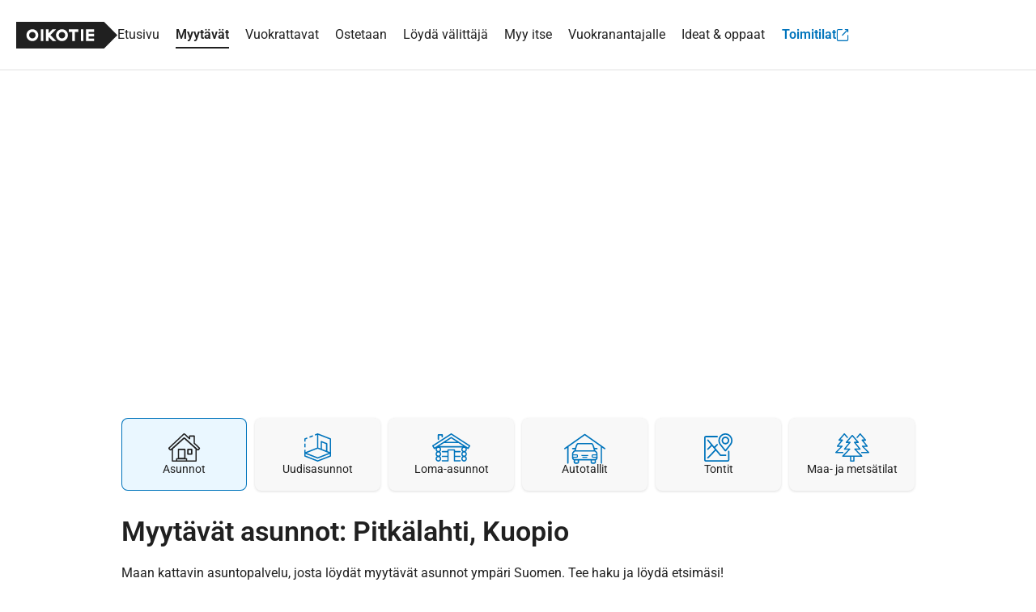

--- FILE ---
content_type: application/javascript
request_url: https://asunnot.oikotie.fi/angular/js/main.f8c15bda191dedd9.js
body_size: 33694
content:
"use strict";(self.webpackChunkota=self.webpackChunkota||[]).push([[8792],{84887:(G,S,t)=>{t.d(S,{c:()=>c});var e=t(24284);let c=(()=>{var A;class l{constructor(){this.dataLayer=[],this.dataLayer=window?.dataLayer??[]}pushOtasEvent(d,R,I,r={}){const E={event:"otasEvent","otas.event.id":d,"otas.event.data":R,"otas.event.meta":I};for(let a in r)E[`otas.event.${a}`]=r[a];this.dataLayer.push(E)}pushEvent(d,R){this.dataLayer.push({event:d,eventInfo:R})}}return(A=l).\u0275fac=function(d){return new(d||A)},A.\u0275prov=e.jDH({token:A,factory:A.\u0275fac,providedIn:"root"}),l})()},74331:(G,S,t)=>{t.d(S,{y:()=>E});var e=t(60770),T=t(88425),c=t.n(T),A=t(24284);globalThis.relevantDigital=globalThis.relevantDigital||{cmd:[]};const l=new A.nKC("Relevant Digital SDK",{factory:()=>globalThis.relevantDigital,providedIn:"root"});var i=t(2678),d=t(15768);let R=(()=>{var a;class m{constructor(h,M){this.window=h,this.gptConfigurationService=M,this.MOBILE_CONFIG_ID="66f3fd412634e88c60c07f82",this.DESKTOP_CONFIG_ID="66f3fd2312d59cec35c07f81",this.MOBILE_URL="https://tori-cdn.relevant-digital.com/static/tags/6698e08389a9b4d3449e3d3f.js",this.DESKTOP_URL="https://tori-cdn.relevant-digital.com/static/tags/6698e071ac1b8169169e3d3e.js"}getConfig(h){return{configId:this.gptConfigurationService.isMobile(this.window.innerWidth)?this.MOBILE_CONFIG_ID:this.DESKTOP_CONFIG_ID,manageAdserver:!1,collapseEmptyDivs:!0,noGpt:!0,collapseBeforeAdFetch:!1,noSlotReload:!1,allowedDivIds:h}}getScriptSrc(){return this.gptConfigurationService.isMobile(this.window.innerWidth)?this.MOBILE_URL:this.DESKTOP_URL}}return(a=m).\u0275fac=function(h){return new(h||a)(A.KVO(d.t),A.KVO(i.t))},a.\u0275prov=A.jDH({token:a,factory:a.\u0275fac,providedIn:"root"}),m})();var I=t(39346);const r={oikotie_lvl_1:"fi-sfi-oikotie-lvl_1",oikotie_lvl_2:"fi-sfi-oikotie-lvl_2",oikotie_lvl_3:"fi-sfi-oikotie-lvl_3"};let E=(()=>{var a;class m{constructor(h,M,V){this.relevantDigital=h,this.relevantDigitalConfigService=M,this.importScript=V,this.placementsToLoad=new Set,this.debouncedPlacementLoad=c()(()=>this.loadPrebid(),200),this.prebidKeywords={},this.sdkLoaded=!1}loadPrebid(){var h=this;return(0,e.A)(function*(){yield h.loadScript(),h.relevantDigital.cmd.push(()=>{h.relevantDigital.addPrebidConfig({appnexusAuctionKeywords:h.prebidKeywords}),h.relevantDigital.loadPrebid(h.relevantDigitalConfigService.getConfig([...h.placementsToLoad])),h.placementsToLoad.clear()})})()}addKeywords(h){for(const[M,V]of Object.entries(h)){const H=r[M]??M;if(Array.isArray(V)&&this.prebidKeywords[H]){const Z=V.filter(Q=>!this.prebidKeywords[H].includes(Q));this.prebidKeywords[H]=this.prebidKeywords[H].concat(Z)}else this.prebidKeywords[H]=V}}loadScript(){var h=this;return(0,e.A)(function*(){if(!h.sdkLoaded)try{yield h.importScript.addTag(h.relevantDigitalConfigService.getScriptSrc()),h.sdkLoaded=!0}catch{return}})()}}return(a=m).\u0275fac=function(h){return new(h||a)(A.KVO(l),A.KVO(R),A.KVO(I.w))},a.\u0275prov=A.jDH({token:a,factory:a.\u0275fac,providedIn:"root"}),m})()},18987:(G,S,t)=>{t.d(S,{BJ:()=>i,Rf:()=>T,VY:()=>d,_M:()=>A,g6:()=>R,iq:()=>l,oY:()=>c,r$:()=>I});var e=t(68754);const T=(0,e.VP)("[Favourite] Get favourites"),c=(0,e.VP)("[Favourite] Get favourites success",(0,e.xk)()),A=(0,e.VP)("[Login Favourite] Favourite toggle on without logged in",(0,e.xk)()),l=(0,e.VP)("[Favourite] Open selecting modal",(0,e.xk)()),i=(0,e.VP)("[Favourite] Add favourites to state",(0,e.xk)()),d=(0,e.VP)("[Favourite] Remove favourites from state",(0,e.xk)()),R=(0,e.VP)("[Favourite] Set favourite",(0,e.xk)()),I=(0,e.VP)("[Favourite] Delete favourite",(0,e.xk)())},28071:(G,S,t)=>{t.d(S,{O:()=>l});var e=t(68754),T=t(18987);const l=(0,e.VG)({name:"favourite",reducer:(0,e.vy)({fetched:!1,cardIds:[]},(0,e.on)(T.oY,(i,{favourites:d})=>({fetched:!0,cardIds:d.map(R=>R.card_id)})),(0,e.on)(T.BJ,(i,{cardId:d})=>({...i,cardIds:[...i.cardIds,d]})),(0,e.on)(T.VY,(i,{cardId:d})=>({...i,cardIds:i.cardIds.filter(R=>R!==d)})))})},75532:(G,S,t)=>{t.d(S,{y:()=>T});var e=t(24284);let T=(()=>{var c;class A{constructor(){this.featureFlags=window.features||[]}isFeatureFlagEnabled(i){return this.featureFlags.includes(i)}}return(c=A).\u0275fac=function(i){return new(i||c)},c.\u0275prov=e.jDH({token:c,factory:c.\u0275fac,providedIn:"root"}),A})()},27709:(G,S,t)=>{t.d(S,{d:()=>l});var e=t(60770),T=t(69143),c=t(74331),A=t(24284);let l=(()=>{var i;class d{constructor(I){this.prebidService=I,this.refreshPlacementSubject=new T.B,this.refreshPlacement$=this.refreshPlacementSubject.asObservable()}loadAdUnit(I){var r=this;return(0,e.A)(function*(){r.prebidService.placementsToLoad.add(I),yield r.prebidService.debouncedPlacementLoad()})()}refreshAdUnit(I){this.refreshPlacementSubject.next(I)}}return(i=d).\u0275fac=function(I){return new(I||i)(A.KVO(c.y))},i.\u0275prov=A.jDH({token:i,factory:i.\u0275fac,providedIn:"root"}),d})()},2678:(G,S,t)=>{t.d(S,{t:()=>R});var e=t(22984),T=t.n(e),c=t(24284);const A={banner_top:{adUnit:"top_1",front:{adFormat:["top"],wde:{sizes:[[980,400],[1,2]]},wph:{sizes:[[300,300],[300,250]]}},result:{adFormat:["top"],wde:{sizes:[[980,400]]},wph:{sizes:[[300,300],[300,250]]}},object:{adFormat:["top"],wde:{sizes:[[980,400]]},wph:{sizes:[[300,300],[300,250]]}}},banner_fullpage:{adUnit:"fullpage",front:{adFormat:["fullpage"],wde:null,wph:null}},banner_wallpaper:{adUnit:"wallpaper",front:{adFormat:["wallpaper"],wde:{sizes:[[1,1]]},wph:null},result:{adFormat:["wallpaper"],wde:{sizes:[[1,1]]},wph:null}},banner_right:{adUnit:"right_1",front:{adFormat:["right"],wde:{sizes:[[300,600],[160,600],[200,600],[3,3]]},wph:null},result:{adFormat:["right"],wde:{sizes:[[300,600],[160,600],[200,600],[3,3]]},wph:null},object:{adFormat:["right"],wde:{sizes:[[300,600],[160,600],[200,600],[3,3]]},wph:null}},banner_bottom:{adUnit:"bottom_1",result:{adFormat:["bottom"],wde:{sizes:[[980,120],[728,90],[980,400]]},wph:{sizes:[[300,300],[300,250],[300,600],[300,431]]}},object:{adFormat:["bottom"],wde:{sizes:[[980,120],[728,90],[980,400]]},wph:{sizes:[[300,300],[300,250],[300,600],[300,431]]}}},banner_middle_1:{adUnit:"middle_1",front:{adFormat:["middle_1"],wde:{sizes:[[980,120]]},wph:{sizes:[[300,250],[300,150],[300,300]]}},result:{adFormat:["middle_1"],wde:{sizes:[[980,120]]},wph:{sizes:[[300,250],[300,150],[300,300]]}}},banner_middle_2:{adUnit:"middle_2",result:{adFormat:["middle_2","mobile_middle_2"],wde:{sizes:[[980,120]]},wph:{sizes:[[300,300],[300,250],[300,600],[300,431]]}}}},l={banner_top:{adUnit:"top_1",front:{adFormat:["top"],wde:{sizes:[[970,970],[980,400]]},wph:{sizes:[[300,300],[300,250]]}},result:{adFormat:["top"],wde:{sizes:[[980,400],[1,2]]},wph:{sizes:[[300,300],[300,250]]}},object:{adFormat:["top"],wde:{sizes:[[980,400]]},wph:{sizes:[[300,300],[300,250]]}}},banner_fullpage:{adUnit:"fullpage",front:{adFormat:["fullpage"],wde:{sizes:[[1,1],[1,2]]},wph:{sizes:[[1,1],[1,2]]}}},banner_wallpaper:{adUnit:"wallpaper",result:{adFormat:["wallpaper"],wde:{sizes:[[1,1]]},wph:null}},banner_right:{adUnit:"right_1",front:{adFormat:["right"],wde:{sizes:[[300,600],[160,600],[200,600],[3,3]]},wph:null},result:{adFormat:["right"],wde:{sizes:[[300,600],[160,600],[200,600],[3,3]]},wph:null,dynamicSizes:[[[1620,0],[[3,3],[160,600],[200,600],[300,600]]],[[1430,0],[[3,3],[160,600],[200,600]]],[[1355,0],[[3,3],[160,600]]],[[1100,0],[[3,3]]],[[0,0],[]]]},object:{adFormat:["right"],wde:{sizes:[[300,600],[160,600],[200,600],[3,3]]},wph:null}},banner_bottom:{adUnit:"bottom_1",result:{adFormat:["bottom"],wde:{sizes:[[980,120],[728,90],[980,400]]},wph:{sizes:[[300,300],[300,250],[300,600],[300,431]]}},object:{adFormat:["bottom"],wde:{sizes:[[980,120],[728,90],[980,400]]},wph:{sizes:[[300,300],[300,250],[300,600],[300,431]]}}},banner_middle_1:{adUnit:"middle_1",result:{adFormat:["middle_1"],wde:{sizes:[[980,120]]},wph:{sizes:[[300,240],[300,250],[300,150],[300,300],[320,320]]}}},banner_middle_2:{adUnit:"middle_2",result:{adFormat:["middle_2","mobile_middle_2"],wde:{sizes:[[980,120]]},wph:{sizes:[[300,300],[300,250],[300,600],[300,431]]}}}},i=new c.nKC("GooglePublisherTagConfig",{providedIn:"root",factory:()=>window.IS_BUSINESS?A:l});let R=(()=>{var I;class r{constructor(a){this.config=a}getSizes(a,m,p){const h=this.getDeviceName(p);return T()(this.config,[a,m,h,"sizes"],null)}getDynamicSizes(a,m){return T()(this.config,[a,m,"dynamicSizes"],null)}getAdUnitPath(a,m,p,h,M){return`${m}/oikotie-realestate/${this.getDeviceName(M)}/${h??""}/${p}/${this.config[a].adUnit}`.replace(/\/\//g,"/")}getAdFormat(a,m){return T()(this.config,[a,m,"adFormat"],[])}isMobile(a){return a<1010}getDeviceName(a){return a?"wph":"wde"}}return(I=r).\u0275fac=function(a){return new(a||I)(c.KVO(i))},I.\u0275prov=c.jDH({token:I,factory:I.\u0275fac,providedIn:"root"}),r})()},40538:(G,S,t)=>{t.d(S,{$:()=>at});var e=t(21165),T=t(22984),c=t.n(T),A=t(85870),l=t(32479),i=t(83756),d=t(2678),R=t(75905),I=t.n(R),r=t(74251),E=t.n(r),a=t(58460),m=t.n(a),p=t(79466),h=t.n(p),M=t(68534);const V=[{min:0,max:30,value:1e3},{min:31,max:50,value:1001},{min:51,max:75,value:1002},{min:75,max:100,value:1003},{min:101,max:150,value:1004},{min:151,max:200,value:1005},{min:201,max:250,value:1006},{min:251,max:300,value:1007},{min:301,max:Number.MAX_VALUE,value:1008}],H=[{min:0,max:5e4,value:10},{min:50001,max:1e5,value:11},{min:100001,max:15e4,value:12},{min:150001,max:2e5,value:13},{min:200001,max:25e4,value:14},{min:250001,max:3e5,value:15},{min:300001,max:4e5,value:16},{min:400001,max:5e5,value:17},{min:500001,max:7e5,value:18},{min:700001,max:1e6,value:19},{min:1000001,max:Number.MAX_VALUE,value:20}],Z=[{min:0,max:200,value:100},{min:201,max:400,value:101},{min:401,max:600,value:102},{min:601,max:800,value:103},{min:801,max:1e3,value:104},{min:1001,max:1500,value:105},{min:1501,max:2e3,value:106},{min:2001,max:2500,value:107},{min:2501,max:3e3,value:108},{min:3001,max:Number.MAX_VALUE,value:109}],Q={[M.BUILDING_TYPE_WOOD_APARTMENT_HOUSE]:"puutalo-osake",[M.BUILDING_TYPE_APARTMENT_BUILDING]:"kerrostalo",[M.BUILDING_TYPE_SEMIDETACHED]:"paritalo",[M.BUILDING_TYPE_LOFT_HOUSE]:"luhtitalo",[M.BUILDING_TYPE_ROW_HOUSE]:"rivitalo",[M.BUILDING_TYPE_DETACHED]:"erillistalo",[M.BUILDING_TYPE_HOUSE]:"omakotitalo",[M.BUILDING_TYPE_OTHER]:"muu"},j={[M.APARTMENT_CONDITION_EXCELLENT]:"erinomainen",[M.APARTMENT_CONDITION_GOOD]:"hyva",[M.APARTMENT_CONDITION_ACCEPTABLE]:"tyydyttava",[M.APARTMENT_CONDITION_TOLERABLE]:"valttava",[M.APARTMENT_CONDITION_BAD]:"huono",[M.APARTMENT_CONDITION_ALL]:"luokittelematon"};function b(B,y,C){return y||B?(y=h()(y||Number.MAX_VALUE),B=h()(B||0),Array.from(new Set(C.filter(v=>v.min<=B&&B<=v.max||v.min<=y&&y<=v.max||B<=v.min&&y>=v.max).map(v=>v.value))).map(String)):[]}var q=t(88035),Et=t(74331),et=t(22131),_t=t(15768),st=t(13014),X=t(24284);let at=(()=>{var B;class y{constructor(v,U,N,g,Y){this.actions$=U,this.prebidService=N,this.gptApiService=g;const W=v.isMobile(Y.innerWidth);this.keywords={...Y.otAsunnot.googleTagConfig.keywords,oikotie_supply_type:W?"msite":"desktop",...this.parseKeywordsFromSearchParams(Y.otAsunnot.params)},this.prebidService.addKeywords({...this.keywords}),this.searchFormSubscription=this.actions$.pipe((0,e.gp)(et.o.submitSearchForm,et.o.submitLegacySearchForm),(0,A.i)(1),(0,l.T)(({params:x})=>this.parseKeywordsFromSearchParams(x)),(0,i.M)(x=>{this.updateKeywords(x)})).subscribe()}ngOnDestroy(){this.searchFormSubscription.unsubscribe()}getKeywords(){return{...this.keywords}}parseKeywordsFromSearchParams(v){const U={},N=c()(v,"cardType")??0;(0,st.$y)(N)?U.oikotie_rental_price=function L(B,y){return b(B,y,Z)}(c()(v,"price.min"),c()(v,"price.max")):U.oikotie_sales_price=function ct(B,y){return b(B,y,H)}(c()(v,"price.min"),c()(v,"price.max")),U.oikotie_lvl_3=function k(B){switch(h()(B)){case M.CARD_TYPE_AD_APARTMENT_SELL:return"myytavat_asunnot";case M.PSEUDO_CARD_TYPE_AD_APARTMENT_SELL_NEW_DEVELOPMENT:return"myytavat_uudisasunnot";case M.CARD_TYPE_AD_APARTMENT_RENT:return"vuokrattavat_asunnot";case M.CARD_TYPE_AD_VACATIONHOME_SELL:return"myytavat_loma-asunnot";case M.CARD_TYPE_AD_VACATIONHOME_RENT:return"vuokrattavat_loma-asunnot";case M.CARD_TYPE_AD_FARM_SELL:return"myytavat_maa-_ja_metsatilat";case M.CARD_TYPE_AD_LOT_SELL:return"myytavat_tontit";case M.CARD_TYPE_AD_PARKING_SELL:return"myytavat_autotallit";case M.CARD_TYPE_AD_PARKING_RENT:return"vuokrattavat_autotallit";case M.CARD_TYPE_AD_BUSINESS_SELL:return"myytavat_toimitilat";case M.CARD_TYPE_AD_BUSINESS_RENT:return"vuokrattavat_toimitilat";default:return""}}(N),U.oikotie_new_flats=function It(B,y){return h()(B)===M.PSEUDO_CARD_TYPE_AD_APARTMENT_SELL_NEW_DEVELOPMENT?"vain_uudiskohteita":h()(B)!==M.CARD_TYPE_AD_APARTMENT_SELL||m()(y)?"":y?"vain_uudiskohteita":"ei_uudiskohteita"}(N,c()(v,"newDevelopment")),U.oikotie_size=function n(B,y){return b(B,y,V)}(c()(v,"size.min"),c()(v,"size.max")),U.oikotie_rooms=function At(B){return B?Array.from(new Set(B.map(y=>h()(y)).map(y=>y&&y>0?y<=7?y+"h":"7h":void 0).filter(y=>!!y))):[]}(c()(v,"roomCount")),U.oikotie_condition=function rt(B){return B?Array.from(new Set(B.map(y=>j[y]||j[M.APARTMENT_CONDITION_ALL]))):[]}(c()(v,"conditionType")),U.oikotie_housetype=function Rt(B){return B?Array.from(new Set(B.map(y=>Q[y]||Q[M.BUILDING_TYPE_OTHER]))):[]}(c()(v,"buildingType")),U.oikotie_query=c()(v,"keywords");const g=function D(B,y=!1){return B?B.reduce((C,v)=>{let U="",N=M.CARD_TYPE_CITY;switch(!0){case I()(v):U=c()(v,"name",""),N=c()(v,"type",null);break;case E()(v):U=v}const g=U.toLowerCase().replace(/[\xe4\xe5]/g,"a").replace(/\xf6/g,"o");switch(h()(N)){case M.CARD_TYPE_CITY:C.city.push(g);break;case M.CARD_TYPE_COUNTY:C.county.push(g);break;case M.CARD_TYPE_DISTRICT:if(U.split(",").length>1){const Y=g.split(",").pop()?.trim()||"";C.city.push(Y);const W=g.split(",").slice(0,-1).join(", ").trim();C.district.push(y?`${Y}_${W}`:W)}else C.district.push(g.trim())}return C},{city:[],district:[],county:[]}):{city:[],district:[],county:[]}}(c()(v,"locations"),!0);U.oikotie_district=g.district,U.oikotie_area=g.city,U.oikotie_region=g.county;const Y={};for(const[W,x]of Object.entries(U))x&&(Y[W]=x);return Y}updateKeywords(v){this.prebidService.addKeywords(v),this.keywords={...this.keywords,...v},this.gptApiService.refreshSlots()}}return(B=y).\u0275fac=function(v){return new(v||B)(X.KVO(d.t),X.KVO(e.En),X.KVO(Et.y),X.KVO(q.z),X.KVO(_t.t))},B.\u0275prov=X.jDH({token:B,factory:B.\u0275fac,providedIn:"root"}),y})()},87531:(G,S,t)=>{t.d(S,{l:()=>i});var e=t(2678),T=t(40538),c=t(88035),A=t(15768),l=t(24284);let i=(()=>{var d;class R{constructor(r,E,a,m){this.gptConfigurationService=E,this.gptKeywordsService=a,this.gptApiService=m,this.adUnitMap=new Map,this.targetIds=r.otAsunnot.googleTagConfig.targetIds,this.networkId=r.otAsunnot.googleTagConfig.networkId,this.pageType=r.otAsunnot.googleTagConfig.pageType,this.pageSubSection=r.otAsunnot.googleTagConfig.subSection,this.isMobile=E.isMobile(r.innerWidth),this.featureFlag=r.otAsunnot.googleTagConfig.featureFlag}defineAdUnits(){const r=this.targetIds.filter(a=>this.isAdUnitEnabled(a)),E=[];for(const a of r){const m=this.gptConfigurationService.getSizes(a,this.pageType,this.isMobile);if(null===m)continue;const p=this.gptConfigurationService.getDynamicSizes(a,this.pageType),h=`gam_${a}`,M={adUnitPath:this.gptConfigurationService.getAdUnitPath(a,this.networkId,this.pageType,this.pageSubSection,this.isMobile),size:m,dynamicSizes:p,targetId:a,divId:h};this.adUnitMap.set(h,M),E.push(M)}E.length>0&&this.gptApiService.registerSlots(E,this.gptKeywordsService.getKeywords())}getAdUnit(r){const E=this.adUnitMap.get(r);return E?{...E}:null}isAdUnitEnabled(r){return null!==this.networkId&&null!==this.pageType&&(this.targetIds.includes(r)&&!("banner_right"===r&&this.isMobile))}getFeatureFlag(){return this.featureFlag}}return(d=R).\u0275fac=function(r){return new(r||d)(l.KVO(A.t),l.KVO(e.t),l.KVO(T.$),l.KVO(c.z))},d.\u0275prov=l.jDH({token:d,factory:d.\u0275fac,providedIn:"root"}),R})()},88035:(G,S,t)=>{t.d(S,{z:()=>i});var e=t(27709),T=t(2678),c=t(24284);globalThis.googletag=globalThis.googletag||{cmd:[]};const A=new c.nKC("Google Publisher Tag object",{factory:()=>globalThis.googletag,providedIn:"root"});var l=t(15768);let i=(()=>{var d;class R{constructor(r,E,a,m){this.googletag=r,this.window=E,this.adUnitLoadService=a,this.gptConfigurationService=m}registerSlots(r,E={}){this.googletag.cmd.push(()=>{this.googletag.pubads().enableSingleRequest(),this.googletag.pubads().collapseEmptyDivs(!0),this.googletag.pubads().disableInitialLoad(),this.googletag.pubads().setCentering(!0),this.googletag.pubads().enableLazyLoad({fetchMarginPercent:30,renderMarginPercent:10,mobileScaling:1}),this.defineSlots(r,E),this.googletag.enableServices()})}defineSlot(r,E={}){this.googletag.cmd.push(()=>{this.defineSlots([r],E)})}destroySlot(r){this.googletag.cmd.push(()=>{r.clearTargeting(),this.googletag.destroySlots([r])})}addEventListener(r,E,a){this.googletag.pubads().addEventListener(E,m=>{m.slot.getSlotElementId()===r&&a(m)})}removeEventListener(r,E,a){this.googletag.pubads().removeEventListener(E,m=>{m.slot.getSlotElementId()===r&&a(m)})}refreshSlots(){this.googletag.pubads().getSlots().forEach(r=>{this.adUnitLoadService.refreshAdUnit(r.getSlotElementId())})}getSlot(r){return this.googletag.pubads().getSlots().find(E=>E.getSlotElementId()===r)}defineSlots(r,E={}){for(const{adUnitPath:a,size:m,dynamicSizes:p,targetId:h,divId:M}of r){const V=this.googletag.defineSlot(a,m,M);if(!V)continue;const H=this.gptConfigurationService.getAdFormat(h,this.window.otAsunnot.googleTagConfig.pageType);if(p){const Q=this.googletag.sizeMapping();for(const[j,b]of p)Q.addSize(j,b);V.defineSizeMapping(Q.build()??[])}const Z={...E,oikotie_adformat:H};V.updateTargetingFromMap({...Z}),V.addService(this.googletag.pubads())}}}return(d=R).\u0275fac=function(r){return new(r||d)(c.KVO(A),c.KVO(l.t),c.KVO(e.d),c.KVO(T.t))},d.\u0275prov=c.jDH({token:d,factory:d.\u0275fac,providedIn:"root"}),R})()},46794:(G,S,t)=>{t.d(S,{K:()=>c});var e=t(15768),T=t(24284);let c=(()=>{var A;class l{constructor(d){this.window=d}transform(d){return this.window.URL_STATIC_CDN+d}}return(A=l).\u0275fac=function(d){return new(d||A)(T.rXU(e.t,16))},A.\u0275pipe=T.EJ8({name:"staticCdn",type:A,pure:!0,standalone:!0}),l})()},8381:(G,S,t)=>{t.d(S,{Bb:()=>R,DT:()=>c,ly:()=>r,m0:()=>i,m6:()=>l,s7:()=>I,t1:()=>A,tf:()=>d});var e=t(68754);const T=(0,e.xk)(),c=(0,e.VP)("[Login Handler] Login due to favourite login handler",T),A=(0,e.VP)("[Login Handler] Login due to denied handler",T),l=(0,e.VP)("[Login Handler] Login due to unauthorized response from saving",T),i=(0,e.VP)("[Login Handler] Login due to opening guard modal",T),d=(0,e.VP)("[Login Handler] Login due to broker claiming",T),R=(0,e.VP)("[Login Handler] Login due to front page card list tab",T),I=(0,e.VP)("[Login Handler] Login due to pricing v2 page",T),r=[A,c,l,i,d,R,I]},33101:(G,S,t)=>{t.d(S,{g7:()=>A,gV:()=>T,id:()=>i,jM:()=>c,vY:()=>l});var e=t(68754);const T=(0,e.VP)("[Login Init] set user",(0,e.xk)()),c=(0,e.VP)("[Login Init] current user determined",(0,e.xk)()),A=(0,e.VP)("[Login Init] login data fetched",(0,e.xk)()),l=(0,e.VP)("[Login Init] Login init success"),i=(0,e.VP)("[Login Error] Login init failed")},29821:(G,S,t)=>{t.d(S,{q:()=>A});var e=t(68754),T=t(33101);const A=(0,e.VG)({name:"user",reducer:(0,e.vy)({user:null,isResolved:!1,isAdmin:!1},(0,e.on)(T.gV,(l,{user:i})=>({...l,user:i.user_id?i:null,isResolved:!0})),(0,e.on)(T.g7,(l,{data:i})=>({...l,isAdmin:i.adminLogin})))})},27932:(G,S,t)=>{t.d(S,{$0:()=>i,AS:()=>E,Qg:()=>d,lL:()=>R,lu:()=>r,tf:()=>I});var e=t(68754),T=t(6370),c=t(19505),A=t(32479),l=t(29821);const i=(0,e.UX)(l.q.name),d=(0,T.F)((0,e.Lt)(i),(0,c.j)(a=>!a.isResolved),(0,A.T)(a=>a.user)),R=(0,e.Mz)(i,a=>!!a.user),I=(0,e.Mz)(i,a=>a.user?.company_admin??!1),r=(0,e.Mz)(i,a=>`${a.user?.FIRST_NAME??""} ${a.user?.LAST_NAME??""}`.trim()),E=(0,e.Mz)(i,a=>a.user?.EMAIL_ADDRESS||"")},55371:(G,S,t)=>{t.d(S,{q:()=>T});var e=t(68754);const T=(0,e.EQ)({source:"Login Widget",events:{"Widget Loaded":(0,e.xk)(),"Widget Mounted":(0,e.xk)(),"Login component init read":(0,e.w5)(),"Widget Updated By A Widget Effect":(0,e.xk)(),"Widget User Menu Set By User Menu Handler":(0,e.xk)(),"Widget User Menu Set By User Menu Handler After Favourite Change":(0,e.xk)(),"Widget Error Triggered By Login Handler":(0,e.xk)(),"Widget Login Triggered By Login State Handler":(0,e.xk)()}})},87516:(G,S,t)=>{t.d(S,{j:()=>c});var e=t(5196),T=t(24284);let c=(()=>{var A;class l{constructor(d,R){this.ModalService=d,this.element=R,this.listener=this.closeModalClick.bind(this)}ngOnInit(){this.element.nativeElement.addEventListener("click",this.listener,!1)}ngOnDestroy(){this.element.nativeElement.removeEventListener("click",this.listener,!1)}closeModalClick(){this.ModalService.close(this.modalName)}}return(A=l).\u0275fac=function(d){return new(d||A)(T.rXU(e.B),T.rXU(T.aKT))},A.\u0275dir=T.FsC({type:A,selectors:[["","close-modal",""]],inputs:{modalName:[T.Mj6.None,"close-modal","modalName"]},standalone:!0}),l})()},5196:(G,S,t)=>{t.d(S,{B:()=>E});var e=t(25560),T=t.n(e),c=t(73958),A=t.n(c),l=t(46295),i=t.n(l),d=t(37532),R=t.n(d),I=t(93755),r=t(24284);let E=(()=>{var a;class m{constructor(){this.modals={},this.cbs={}}isOpen(h){const M=this.modals[h];return!!M&&M.open}setModal(h,M,V){this.modals[h]={open:!1,openCb:M,closeCb:V}}removeModal(h){delete this.modals[h]}onStatusChange(h,M){this.cbs[h]=(0,I.A)(this.cbs[h])([i()(M),T()])}offStatusChange(h,M){this.cbs[h]=R()(this.cbs[h],M)}setOpenStatus(h,M){const V=this.modals[h];V&&(A()(this.cbs[h],H=>{H(M)}),V.open=M)}close(h){const M=this.modals[h];M&&(A()(this.cbs[h],V=>{V(!1)}),M.open=!1,M.closeCb())}open(h,M=null){const V=this.modals[h];V&&(A()(this.cbs[h],H=>{H(!0)}),A()(this.modals,({open:H},Z)=>{H&&Z!==h&&this.close(Z)}),V.open=!0,V.openCb(M))}}return(a=m).\u0275fac=function(h){return new(h||a)},a.\u0275prov=r.jDH({token:a,factory:a.\u0275fac,providedIn:"root"}),m})()},83698:(G,S,t)=>{t.d(S,{h:()=>l});var e=t(5316),T=t(24284);let c=(()=>{var i;class d{createInstance(I,r){return new e.A(I,r)}}return(i=d).\u0275fac=function(I){return new(I||i)},i.\u0275prov=T.jDH({token:i,factory:i.\u0275fac,providedIn:"root"}),d})();var A=t(5196);let l=(()=>{var i;class d{constructor(I,r,E){this.disableFocusScroll=!1,this.activeElement=null,this.ModalService=I,this.IHModalFactory=r,this.element=E}ngOnInit(){this.modalElement=this.element.nativeElement,document.body.appendChild(this.modalElement);const I=!this.disabledCloseOnBackground;this.instance=this.IHModalFactory.createInstance(this.modalElement,{disableBackgroundListening:!0}),this.ModalService.setModal(this.name,this.openCallback.bind(this),this.closeCallback.bind(this)),this.openImmediately&&this.ModalService.open(this.name),I&&this.modalElement.addEventListener("mousedown",E=>{E.target===this.modalElement&&this.ModalService.close(this.name)});const r=this.modalElement.querySelector(".modal__close");r&&r.addEventListener("click",()=>{this.ModalService.close(this.name)})}ngOnDestroy(){this.ModalService.removeModal(this.name),this.modalElement.remove()}openCallback(){this.activeElement=document.activeElement,this.instance.open()}closeCallback(){this.instance.close(),this.activeElement&&this.activeElement.focus(this.getFocusOptions()),this.activeElement=null}getFocusOptions(){const I={};return this.disableFocusScroll&&(I.preventScroll=!0),I}}return(i=d).\u0275fac=function(I){return new(I||i)(T.rXU(A.B),T.rXU(c),T.rXU(T.aKT))},i.\u0275dir=T.FsC({type:i,selectors:[["","modal",""]],inputs:{name:"name",disabledCloseOnBackground:"disabledCloseOnBackground",openImmediately:"openImmediately",disableFocusScroll:"disableFocusScroll"},standalone:!0}),d})()},70907:(G,S,t)=>{t.d(S,{j:()=>T});const T=(0,t(68754).VP)("[Notification Center] Component Ready")},67576:(G,S,t)=>{t.d(S,{T:()=>d});var e=t(60770),T=t(91231),c=t(53961),A=t(12341),l=t(17791),i=t(24284);let d=(()=>{var R;class I{constructor(E,a){this.http=E,this.resourceErrorHandlerService=a}search(E){var a=this;return(0,e.A)(function*(){const m=a.http.get("/api/company",{params:E});try{return yield(0,l.T)(m)}catch(p){return console.error("Company search failed",p),[]}})()}get(E){const a=this.http.get(`/api/company/${E}`);return(0,l.T)(a)}put(E,a){const m=this.http.put(`/api/company/${E}`,a);return(0,l.T)(m)}getByOikotieId(E){const a=this.http.get(`/api/company/oikotie/${E}`);return(0,l.T)(a)}getContacts(E){const a=this.http.get(`/api/company/${E}/contact`);return(0,l.T)(a)}postContacts(E,a){const m=this.http.post(`/api/company/${E}/contacts`,a);return(0,l.T)(m)}postContact(E,a){const m=this.http.post(`/api/company/${E}/contact`,a);return(0,l.T)(m)}deleteContact(E,a){const m=this.http.delete(`/api/company/${E}/contact/${a}`);return(0,l.T)(m)}getKeys(E){const a=this.http.get(`/api/company/${E}/key`);return(0,l.T)(a)}postKey(E,a){const m=this.http.post(`/api/company/${E}/key`,a);return(0,l.T)(m)}deleteKey(E,a){const m=this.http.delete(`/api/company/${E}/key/${a}`);return(0,l.T)(m)}getUsers(E){const a=this.http.get(`/api/company/${E}/users`);return(0,l.T)(a)}addUser(E,a){const m=this.http.post(`/api/company/${E}/users`,a);return(0,l.T)(m).catch(p=>{switch(p.error.code){case 1:return Promise.reject({reason:"not found"});case 2:return Promise.reject({reason:"already in company"});default:return this.resourceErrorHandlerService.handleError(p),Promise.reject({reason:null})}})}deleteUser(E,a){const m=this.http.delete(`/api/company/${E}/users/${a}`);return(0,l.T)(m).catch(p=>(this.resourceErrorHandlerService.handleError(p),Promise.reject(null)))}putUser(E,a,m){const p=this.http.put(`/api/company/${E}/users/${a}`,m);return(0,l.T)(p).catch(h=>(this.resourceErrorHandlerService.handleError(h),Promise.reject(null)))}getBrokers(E){const a=this.http.get(`/api/company/${E}/brokers`);return(0,l.T)(a)}getBrokersIncludingChildCompanies(E,a=!0){const m=(new T._y).set(A.u,a),p=this.http.get(`/api/company/${E}/brokers/all`,{context:m,params:{onlyVisible:!1}});return(0,l.T)(p)}getVisibleBrokers(E){return this.getBrokers(E)}getCompanyContract(E){const a=this.http.get(`/api/company/${E}/contract`);return(0,l.T)(a)}postContract(E,a,m,p){var h=this;return(0,e.A)(function*(){const M=h.http.post(`/api/company/${E.id}/contract`,{billableItemId:a,startDate:m,terms:p,company:E});try{return yield(0,l.T)(M)}catch(V){return yield h.resourceErrorHandlerService.handleError(V),Promise.reject(null)}})()}}return(R=I).\u0275fac=function(E){return new(E||R)(i.KVO(T.Qq),i.KVO(c.O))},R.\u0275prov=i.jDH({token:R,factory:R.\u0275fac,providedIn:"root"}),I})()},89723:(G,S,t)=>{t.d(S,{Ay:()=>c,dB:()=>A,xB:()=>T});const T=new(t(91231).rx)(()=>!1);function c(){const l=document.querySelector('meta[name="api-token"]'),i=document.querySelector('meta[name="loaded"]'),d=document.querySelector('meta[name="cuid"]');return{"OTA-token":l?.getAttribute("content")??"","OTA-loaded":i?.getAttribute("content")??"","OTA-cuid":d?.getAttribute("content")??""}}const A=(l,i)=>l.context.get(T)?i(l):i(l.clone({setHeaders:c()}))},12341:(G,S,t)=>{t.d(S,{g:()=>R,u:()=>i});var e=t(91231),T=t(35507),c=t.n(T),A=t(99388),l=t(83756);const i=new e.rx(()=>!1),d=new Map,R=(I,r)=>{if(!I.context.get(i))return r(I);const E=d.get(I.urlWithParams);return E?(0,A.of)(c()(E.clone())):r(I).pipe((0,l.M)(a=>{a instanceof e.cS&&d.set(I.urlWithParams,a.clone())}))}},46296:(G,S,t)=>{t.d(S,{x:()=>i});var e=t(91231),T=t(53961),c=t(12341),A=t(17791),l=t(24284);let i=(()=>{var d;class R{constructor(r,E){this.http=r,this.resourceErrorHandlerService=E}save(r){const E=this.http.post(`/api/card/${r}/favourite`,{});return(0,A.T)(E).catch(a=>(this.resourceErrorHandlerService.handleError(a),Promise.reject()))}update(r,E){const a=this.http.patch(`/api/card/${r}/favourite`,{folderIds:E});return(0,A.T)(a).catch(m=>(this.resourceErrorHandlerService.handleError(m),Promise.reject()))}delete(r){const E=this.http.delete(`/api/card/${r}/favourite`,{});return(0,A.T)(E).catch(a=>(this.resourceErrorHandlerService.handleError(a),Promise.reject()))}getUserFavourites(){const r=this.http.get("/api/user/favourites");return(0,A.T)(r).catch(E=>(404===E.status||console.error("Favourite fetch failed",E),[]))}getFolder(r){const E=this.http.get(`/api/user/folders/${r}`);return(0,A.T)(E).catch(a=>(this.resourceErrorHandlerService.handleError(a),Promise.reject()))}getFavouriteFolders(r){const E=this.http.get(`/api/card/${r}/favourite/folders`,{});return(0,A.T)(E).catch(a=>(this.resourceErrorHandlerService.handleError(a),Promise.reject()))}getFolders(){const r=this.http.get("/api/user/folders");return(0,A.T)(r).catch(E=>(this.resourceErrorHandlerService.handleError(E),Promise.reject()))}getFolderFavourites(r,E){const a=(new e._y).set(c.u,!0),m=this.http.get("/api/user/folders/favourites"+(r?`/${r}`:""),{params:E,context:a});return(0,A.T)(m).catch(p=>(this.resourceErrorHandlerService.handleError(p),Promise.reject()))}removeFolder(r){const E=this.http.delete(`/api/user/folders/${r}`);return(0,A.T)(E).catch(a=>(this.resourceErrorHandlerService.handleError(a),Promise.reject()))}renameFolder(r,E){const a=this.http.patch(`/api/user/folders/${r}`,{name:E},{withCredentials:!0});return(0,A.T)(a)}createFolder(r){const E=this.http.post("/api/user/folders",{name:r});return(0,A.T)(E)}}return(d=R).\u0275fac=function(r){return new(r||d)(l.KVO(e.Qq),l.KVO(T.O))},d.\u0275prov=l.jDH({token:d,factory:d.\u0275fac,providedIn:"root"}),R})()},64256:(G,S,t)=>{t.d(S,{L:()=>i});var e=t(75902),T=t(53961),c=t(17791),A=t(24284),l=t(91231);let i=(()=>{var d;class R{constructor(r,E){this.http=r,this.resourceErrorHandlerService=E}get(r){const E=this.http.get(`/api/latest/guards/v2/${r}`);return(0,c.T)(E)}getAll(){const r=this.http.get("/api/latest/guards/v2");return(0,c.T)(r).catch(E=>(console.error("Guard all api call failed",E),[]))}put(r,E){const a=this.http.put(`/api/latest/guards/v2/${r}`,E);return(0,c.T)(a).then(m=>m).catch(m=>this.resourceErrorHandlerService.handleError(m).catch(()=>Promise.reject(null)))}delete(r){const E=this.http.delete(`/api/guard/${r}`);return(0,c.T)(E)}post(r){const E=this.http.post("/api/latest/guards/v2",r);return(0,c.T)(E).then(a=>a).catch(a=>this.resourceErrorHandlerService.handleError(a).catch(()=>Promise.reject(null)))}postV2(r){const E=this.http.post("/api/latest/guards/v2",r);return(0,c.T)(E).then(a=>a).catch(a=>this.resourceErrorHandlerService.handleError(a).catch(()=>Promise.reject(null)))}unsubscribe(r,E){const a=this.http.post(`/api/guard/${r}/unsubscribe`,{hash:E});return(0,c.T)(a).catch(m=>this.resourceErrorHandlerService.handleError(m))}getSearchGuardLeads(r,E){const a=this.http.get(`/api/guards/v2/own-listing-matches?offset=${r}&limit=${E}`);return(0,e.s)(a)}toggleSearchGuardLeadsContactedStatus(r,E){const a=this.http.put(`/api/guards/v2/toggle-contacted-status/${r}/${E}`,{});return(0,c.T)(a).then(m=>m).catch(m=>this.resourceErrorHandlerService.handleError(m).catch(()=>Promise.reject(null)))}}return(d=R).\u0275fac=function(r){return new(r||d)(A.KVO(l.Qq),A.KVO(T.O))},d.\u0275prov=A.jDH({token:d,factory:d.\u0275fac,providedIn:"root"}),R})()},17791:(G,S,t)=>{function e(T){return new Promise((c,A)=>{T.subscribe({next:c,error:A})})}t.d(S,{T:()=>e})},82320:(G,S,t)=>{t.d(S,{t:()=>A});var e=t(75902),T=t(24284),c=t(91231);let A=(()=>{var l;class i{constructor(R){this.http=R}get(){const R=this.http.get("/user/get",{params:{format:"json",rand:Math.round(1e5*Math.random())},headers:{"Cache-Control":"no-cache, no-store, must-revalidate"},withCredentials:!0});return(0,e.s)(R)}login(R={}){const I=this.http.post(`/api/user/login/${Math.round(1e4*Math.random())}`,R,{headers:{"Cache-Control":"no-cache, no-store, must-revalidate"},withCredentials:!0});return(0,e.s)(I)}loginToken(R){const I=this.http.post("/api/user/login-token",{token:R},{headers:{"Cache-Control":"no-cache, no-store, must-revalidate"},withCredentials:!0});return(0,e.s)(I)}logout(){const R=this.http.post("/api/user/logout",null);return(0,e.s)(R)}patch(R,I){const r=this.http.patch(`/api/user/${R}`,I,{withCredentials:!0});return(0,e.s)(r)}registerCompany(R){const I=this.http.post("/api/register/company",R);return(0,e.s)(I)}userCompanies(){const R=this.http.get("/api/user/companies",{withCredentials:!0});return(0,e.s)(R)}}return(l=i).\u0275fac=function(R){return new(R||l)(T.KVO(c.Qq))},l.\u0275prov=T.jDH({token:l,factory:l.\u0275fac,providedIn:"root"}),i})()},22131:(G,S,t)=>{t.d(S,{o:()=>T});var e=t(68754);const T=(0,e.EQ)({source:"Search",events:{"Submit search form":(0,e.xk)(),"Submit legacy search form":(0,e.xk)(),"New cards fetched":(0,e.xk)(),"New coordinates fetched":(0,e.xk)(),"Cards or Coordinates fetch error":(0,e.w5)(),"Premium cards V3 loaded success":(0,e.xk)(),"Load premium cards V2":(0,e.xk)(),"Load premium cards V3":(0,e.xk)()}})},97925:(G,S,t)=>{t.d(S,{NP:()=>e,Wl:()=>c,Wz:()=>T,Z1:()=>A});const e="searchingTogetherEditingModal",T="searchingTogetherRemovingModal",c="searchingTogetherCreatingModal",A="searchingTogetherSelectingModal"},48629:(G,S,t)=>{t.d(S,{T:()=>c});var e=t(24284),T=t(5196);let c=(()=>{var A;class l{constructor(d){this.modalService=d,this.closeModal=new e.bkB,this.loading=!1}ngOnInit(){this.modalService.isOpen(this.modalName)&&this.selfDestruct();const d=R=>{R||(this.selfDestruct(),this.modalService.offStatusChange(this.modalName,d))};this.modalService.onStatusChange(this.modalName,d),setTimeout(()=>this.modalService.open(this.modalName),0)}close(){this.modalService.close(this.modalName)}selfDestruct(){this.closeModal.emit()}}return(A=l).\u0275fac=function(d){return new(d||A)(e.rXU(T.B))},A.\u0275dir=e.FsC({type:A,inputs:{modalName:"modalName"},outputs:{closeModal:"closeModal"}}),l})()},24025:(G,S,t)=>{t.d(S,{p:()=>c});var e=t(28568),T=t(24284);let c=(()=>{var A;class l{constructor(d,R){this.document=d,this.applicationRef=R}handleOpenModal(d,R={}){const I=(0,T.a0P)(d,{environmentInjector:this.applicationRef.injector});Object.assign(I.instance,R);const r=I.instance.closeModal.subscribe(()=>{this.applicationRef.detachView(I.hostView),I.destroy(),r.unsubscribe()});this.applicationRef.attachView(I.hostView),this.document.body.append(I.hostView.rootNodes[0])}}return(A=l).\u0275fac=function(d){return new(d||A)(T.KVO(e.qQ),T.KVO(T.o8S))},A.\u0275prov=T.jDH({token:A,factory:A.\u0275fac,providedIn:"root"}),l})()},19105:(G,S,t)=>{t.d(S,{w:()=>y});var e=t(21165),T=t(68754),c=t(75231),A=t(5445),l=t(32479),i=t(17862),d=t(83752),R=t(99388),I=t(95791),r=t(27932),E=t(46296),a=t(60770),m=t(28568),p=t(6164),h=t(87516),M=t(5196),V=t(83698),H=t(20478),Z=t(42937),Q=t(97925),j=t(48629),b=t(74987),n=t(24284);const ct=C=>({"editing-modal__input--error":C});function L(C,v){if(1&C&&(n.j41(0,"div",19),n.EFF(1),n.qex(2),n.pXf(3,4),n.bVm(),n.k0s()),2&C){const U=n.XpG();n.R7$(),n.Lme("",U.folderName.length,"/",U.MAX_FOLDER_NAME_LENGTH," ")}}function At(C,v){if(1&C&&(n.j41(0,"div",20),n.nrm(1,"i",21),n.EFF(2),n.k0s()),2&C){const U=n.XpG();n.R7$(2),n.SpI(" ",U.error,"")}}let rt=(()=>{var C;class v extends j.T{constructor(N,g,Y){super(Y),this.favouriteResourceService=N,this.store=g,this.MAX_FOLDER_NAME_LENGTH=50}ngOnInit(){this.modalName=Q.NP,super.ngOnInit()}clear(){this.folderName=""}save(){var N=this;return(0,a.A)(function*(){N.loading=!0;try{yield N.favouriteResourceService.renameFolder(N.folderId,N.folderName),N.store.dispatch((0,Z.z)({snackbar:{text:$localize`:Folder renamed.|Edit folder name:Kansio nimetty uudelleen.`}})),N.store.dispatch(N.foldersPage?(0,b.lg)({folderId:N.folderId,folderName:N.folderName}):(0,I.SV)({folderName:N.folderName})),N.close()}catch(g){N.handleFolderCreationError(g.error.code)}finally{N.loading=!1}})()}resetError(){this.error&&(this.error=void 0)}handleFolderCreationError(N){this.error=N===H.W9?$localize`:You already have a folder with this name|Edit folder error:Sinulla on jo tämän niminen kansio.`:$localize`:An error occurred on the page. If the problem recurs, try reloading the page|Edit folder error:Sivulla tapahtui virhe. Jos ongelma toistuu, koeta ladata sivu uudelleen.`}}return(C=v).\u0275fac=function(N){return new(N||C)(n.rXU(E.x),n.rXU(T.il),n.rXU(M.B))},C.\u0275cmp=n.VBU({type:C,selectors:[["searching-together-editing-modal"]],standalone:!0,features:[n.Vt3,n.aNF],decls:39,vars:10,consts:()=>{let U,N,g,Y,W,x,K;return U=$localize`:Close|Searching together editing modal close label:Sulje`,N=$localize`:Close|Searching together editing modal close label:Sulje`,g=$localize`:Name the folder|Searching together editing modal title:Nimeä kansio`,Y=$localize`:Name|Searching together editing input label:Nimi`,W=$localize`:Save|Searching together editing modal empty button:
				Tyhjennä
			`,x=$localize`:Save|Searching together editing modal save button:
				Tallenna
			`,K=$localize`:characters|Searching together editing input info:merkkiä`,[g,Y,W,x,K,["modal","",1,"modal","modal--slide-up-mobile",3,"name"],[1,"modal__content","editing-modal","padded","padded--v20-h20"],["title",U,"aria-label",N,1,"modal__close","editing-modal__close",3,"close-modal"],["aria-hidden","true",1,"icon","icon--close"],[1,"padded","padded--v20-h0","editing-modal__content"],[1,"heading","heading--title-3","margined","margined--v30"],[1,"input-group"],["for","folderName"],["name","folderName","maxlength","50","id","folderName","rows","3",1,"editing-modal__input",3,"ngModelChange","ngClass","ngModel"],["class","editing-modal__input-info",4,"ngIf"],["class","editing-modal__input-error",4,"ngIf"],[1,"editing-modal__footer"],[1,"button","button--link","editing-modal__empty-button",3,"click","disabled"],[1,"button","button-primary",3,"click","disabled"],[1,"editing-modal__input-info"],[1,"editing-modal__input-error"],["aria-hidden","true",1,"icon","icon--alert"]]},template:function(N,g){1&N&&(n.j41(0,"div",5),n.EFF(1,"\n\t"),n.j41(2,"div",6),n.EFF(3,"\n\t\t"),n.j41(4,"button",7),n.EFF(5,"\n\t\t\t"),n.nrm(6,"i",8),n.EFF(7,"\n\t\t"),n.k0s(),n.EFF(8,"\n\n\t\t"),n.j41(9,"div",9),n.EFF(10,"\n\t\t\t"),n.j41(11,"h3",10),n.pXf(12,0),n.k0s(),n.EFF(13,"\n\t\t\t"),n.j41(14,"div",11),n.EFF(15,"\n\t\t\t\t"),n.j41(16,"label",12),n.pXf(17,1),n.k0s(),n.EFF(18,"\n\t\t\t\t"),n.j41(19,"textarea",13),n.bIt("ngModelChange",function(){return g.resetError()}),n.mxI("ngModelChange",function(W){return n.DH7(g.folderName,W)||(g.folderName=W),W}),n.EFF(20,"\t\t\t\t"),n.k0s(),n.EFF(21,"\n\t\t\t\t"),n.DNE(22,L,4,2,"div",14),n.EFF(23,"\n\t\t\t\t"),n.DNE(24,At,3,1,"div",15),n.EFF(25,"\n\t\t\t"),n.k0s(),n.EFF(26,"\n\t\t"),n.k0s(),n.EFF(27,"\n\t\t"),n.j41(28,"div",16),n.EFF(29,"\n\t\t\t"),n.j41(30,"button",17),n.bIt("click",function(){return g.clear()}),n.pXf(31,2),n.k0s(),n.EFF(32,"\n\t\t\t"),n.j41(33,"button",18),n.bIt("click",function(){return g.save()}),n.pXf(34,3),n.k0s(),n.EFF(35,"\n\t\t"),n.k0s(),n.EFF(36,"\n\t"),n.k0s(),n.EFF(37,"\n"),n.k0s(),n.EFF(38,"\n")),2&N&&(n.Y8G("name",g.modalName),n.R7$(4),n.Y8G("close-modal",g.modalName),n.R7$(15),n.Y8G("ngClass",n.eq3(8,ct,g.error)),n.R50("ngModel",g.folderName),n.R7$(3),n.Y8G("ngIf",!g.error),n.R7$(2),n.Y8G("ngIf",g.error),n.R7$(6),n.Y8G("disabled",0===g.folderName.length||g.loading),n.R7$(3),n.Y8G("disabled",0===g.folderName.length||g.loading||g.error))},dependencies:[V.h,p.YN,p.me,p.BC,p.tU,p.vS,m.bT,h.j,m.YU],styles:[".editing-modal__content[_ngcontent-%COMP%]{margin-top:1.875rem}.editing-modal__close[_ngcontent-%COMP%]{color:#0074bc}.editing-modal__input[_ngcontent-%COMP%]{border-radius:.5rem;margin-bottom:.3125rem}.editing-modal__input--error[_ngcontent-%COMP%]{border-color:#e00000}.editing-modal__input-info[_ngcontent-%COMP%]{font-size:.875rem;line-height:1.125rem;font-weight:400;color:#757575}.editing-modal__input-error[_ngcontent-%COMP%]{font-size:.875rem;line-height:1.125rem;font-weight:400;color:#e00000;display:flex;align-items:center;gap:.625rem}.editing-modal__footer[_ngcontent-%COMP%]{display:flex;justify-content:flex-end;gap:.9375rem}.editing-modal__empty-button[_ngcontent-%COMP%]{font-weight:600}"]}),v})();var Rt=t(82265);let D=(()=>{var C;class v extends j.T{constructor(N,g,Y,W){super(W),this.favouriteResourceService=N,this.store=g,this.router=Y}ngOnInit(){this.modalName=Q.Wz,super.ngOnInit()}save(){var N=this;return(0,a.A)(function*(){N.loading=!0;try{const g=yield N.favouriteResourceService.getFolder(N.folderId);yield N.favouriteResourceService.removeFolder(N.folderId),N.store.dispatch((0,Z.z)({snackbar:{text:$localize`:Folder $folderName removed|Folder removed:Kansio <b>$folderName</b> poistettu.`.replace("$folderName",g.name)}})),N.foldersPage?N.store.dispatch((0,b.v$)({folderId:N.folderId})):N.router.navigate(["/suosikit"]),N.close()}catch{}finally{N.loading=!1}})()}}return(C=v).\u0275fac=function(N){return new(N||C)(n.rXU(E.x),n.rXU(T.il),n.rXU(Rt.Ix),n.rXU(M.B))},C.\u0275cmp=n.VBU({type:C,selectors:[["searching-together-removing-modal"]],standalone:!0,features:[n.Vt3,n.aNF],decls:34,vars:4,consts:()=>{let U,N,g,Y,W,x;return U=$localize`:Close|Searching together removing modal close label:Sulje`,N=$localize`:Close|Searching together removing modal close label:Sulje`,g=$localize`:Delete folder?|Searching together removing folder title:Poistetaanko kansio?`,Y=$localize`:Deleting a folder also deletes all favorites added to the folder.|Searching together removing folder description:Kansion poistaminen poistaa myös kaikki kansioon lisätyt suosikit.`,W=$localize`:Cancel|Searching together removing cancel button:
				Peru
            `,x=$localize`:Yes, delete the folder|Searching together removing folder approve button:Kyllä, poista kansio`,[g,Y,W,x,["modal","",1,"modal","modal--slide-up-mobile",3,"name"],[1,"modal__content","removing-modal","padded","padded--v20-h20"],["title",U,"aria-label",N,1,"modal__close","removing-modal__close",3,"close-modal"],["aria-hidden","true",1,"icon","icon--close"],[1,"padded","padded--v20-h0","removing-modal__content"],[1,"heading","heading--title-3","margined","margined--v10"],[1,"margined","margined--v0"],[1,"removing-modal__footer"],[1,"button","button--secondary","button--expand","removing-modal__button-cancel",3,"close-modal"],[1,"button","removing-modal__button-remove","button--expand",3,"click","disabled"],["aria-hidden","true",1,"button__icon","icon","icon--trash"]]},template:function(N,g){1&N&&(n.j41(0,"div",4),n.EFF(1,"\n    "),n.j41(2,"div",5),n.EFF(3,"\n        "),n.j41(4,"button",6),n.EFF(5,"\n            "),n.nrm(6,"i",7),n.EFF(7,"\n        "),n.k0s(),n.EFF(8,"\n\n        "),n.j41(9,"div",8),n.EFF(10,"\n            "),n.j41(11,"h3",9),n.pXf(12,0),n.k0s(),n.EFF(13,"\n            "),n.j41(14,"p",10),n.pXf(15,1),n.k0s(),n.EFF(16,"\n        "),n.k0s(),n.EFF(17,"\n        "),n.j41(18,"div",11),n.EFF(19,"\n            "),n.j41(20,"button",12),n.pXf(21,2),n.k0s(),n.EFF(22,"\n            "),n.j41(23,"button",13),n.bIt("click",function(){return g.save()}),n.EFF(24,"\n\t\t\t\t"),n.nrm(25,"i",14),n.EFF(26,"\n\t\t\t\t"),n.j41(27,"span"),n.pXf(28,3),n.k0s(),n.EFF(29,"\n            "),n.k0s(),n.EFF(30,"\n        "),n.k0s(),n.EFF(31,"\n    "),n.k0s(),n.EFF(32,"\n"),n.k0s(),n.EFF(33,"\n")),2&N&&(n.Y8G("name",g.modalName),n.R7$(4),n.Y8G("close-modal",g.modalName),n.R7$(16),n.Y8G("close-modal",g.modalName),n.R7$(3),n.Y8G("disabled",g.loading))},dependencies:[V.h,h.j],styles:[".removing-modal__content[_ngcontent-%COMP%]{margin-top:1.875rem}.removing-modal__close[_ngcontent-%COMP%]{color:#0074bc}.removing-modal__footer[_ngcontent-%COMP%]{display:flex;justify-content:space-between;gap:.9375rem}.removing-modal__button-cancel[_ngcontent-%COMP%]{flex:1}.removing-modal__button-remove[_ngcontent-%COMP%]{flex:2;background:#e00000;color:#fff;border-color:#e00000}.removing-modal__button-remove[_ngcontent-%COMP%]:hover{background:#fff;color:#e00000;border-color:#e00000}"]}),v})();var k=t(24025);let It=(()=>{var C;class v{constructor(N,g,Y,W){this.actions$=N,this.FavouriteResourceService=g,this.store=Y,this.searchingTogetherModalService=W,this.loadFolder$=(0,e.EH)(()=>this.actions$.pipe((0,e.gp)(I.L2),(0,c.Z)(({folderId:x})=>this.store.pipe(r.Qg,(0,c.Z)(K=>K?(0,A.H)(this.FavouriteResourceService.getFolder(x)).pipe((0,l.T)(w=>I.K3({folder:w})),(0,i.W)(()=>d.w)):d.w))))),this.loadFolderFavourites$=(0,e.EH)(()=>this.actions$.pipe((0,e.gp)(I.TW),(0,c.Z)(({folderId:x,params:K})=>this.store.pipe(r.Qg,(0,c.Z)(w=>w?(0,A.H)(this.FavouriteResourceService.getFolderFavourites(x,K)).pipe((0,l.T)(Tt=>I._X({results:Tt})),(0,i.W)(()=>(0,R.of)(I.r1({loading:!1})))):(0,R.of)(I.r1({loading:!1}))))))),this.openRemovingModal$=(0,e.EH)(()=>this.actions$.pipe((0,e.gp)(I.zy),(0,c.Z)(({folderId:x,foldersPage:K})=>this.store.pipe(r.Qg,(0,l.T)(w=>(w&&this.searchingTogetherModalService.handleOpenModal(D,{folderId:x,foldersPage:K}),d.w))))),{dispatch:!1}),this.openEditingModal$=(0,e.EH)(()=>this.actions$.pipe((0,e.gp)(I.kt),(0,c.Z)(({folder:x,foldersPage:K})=>this.store.pipe(r.Qg,(0,l.T)(w=>(w&&this.searchingTogetherModalService.handleOpenModal(rt,{folderId:x.folderId,folderName:x.name,foldersPage:K}),d.w))))),{dispatch:!1})}}return(C=v).\u0275fac=function(N){return new(N||C)(n.KVO(e.En),n.KVO(E.x),n.KVO(T.il),n.KVO(k.p))},C.\u0275prov=n.jDH({token:C,factory:C.\u0275fac}),v})();var q=t(7787),Et=t(18987),et=t(15768);const _t=C=>({"creating-modal__input--error":C});function st(C,v){if(1&C&&(n.j41(0,"div",19),n.EFF(1),n.qex(2),n.pXf(3,4),n.bVm(),n.EFF(4,"\n\t\t\t\t"),n.k0s()),2&C){const U=n.XpG();n.R7$(),n.Lme("",U.folderName.length,"/",U.MAX_FOLDER_NAME_LENGTH,"\n\t\t\t\t\t")}}function X(C,v){if(1&C&&(n.j41(0,"div",20),n.nrm(1,"i",21),n.EFF(2),n.k0s()),2&C){const U=n.XpG();n.R7$(2),n.SpI(" ",U.error,"")}}let lt=(()=>{var C;class v extends j.T{constructor(N,g,Y,W){super(Y),this.favouriteResourceService=N,this.store=g,this.window=W,this.folderName="",this.MAX_FOLDER_NAME_LENGTH=50,this.openSelectingModalWithCardId=null}ngOnInit(){this.modalName=Q.Wl,super.ngOnInit()}clear(){this.folderName=""}save(){var N=this;return(0,a.A)(function*(){N.loading=!0;try{const g=yield N.favouriteResourceService.createFolder(N.folderName);N.store.dispatch((0,b.Mp)({folder:g}));const Y=$localize`:Folder $folderName Created|Create folder snackbar text:Kansio <b>$folderName</b> luotu`.replace("$folderName",g.name),W=$localize`:Open|Create to folder snackbar action:Avaa`;if(N.snackbar(Y,W,x=>{N.store.dispatch((0,Z.u)({id:x})),N.window.open(`/suosikit/${g.folderId}`,"_self")}),!N.openSelectingModalWithCardId)return void N.close();N.store.dispatch((0,Et.iq)({cardId:N.openSelectingModalWithCardId,redirected:!0}))}catch(g){N.handleFolderCreationError(g.error.code)}finally{N.loading=!1}})()}resetError(){this.error=void 0}handleFolderCreationError(N){this.error=N===H.W9?$localize`:You already have a folder with this name|Create folder error:Sinulla on jo tämän niminen kansio.`:$localize`:An error occurred on the page. If the problem recurs, try reloading the page|Create folder error:Sivulla tapahtui virhe. Jos ongelma toistuu, koeta ladata sivu uudelleen.`}snackbar(N,g,Y){this.store.dispatch((0,Z.z)({snackbar:{text:N,actionText:g,actionCallback:Y}}))}}return(C=v).\u0275fac=function(N){return new(N||C)(n.rXU(E.x),n.rXU(T.il),n.rXU(M.B),n.rXU(et.t))},C.\u0275cmp=n.VBU({type:C,selectors:[["searching-together-creating-modal"]],standalone:!0,features:[n.Vt3,n.aNF],decls:39,vars:11,consts:()=>{let U,N,g,Y,W,x,K,w;return U=$localize`:E.g. Townhouses for sale in Espoo|Searching together creating input placeholder:Esim. Myytävät rivitalot Espoo`,N=$localize`:Close|Searching together creating modal close label:Sulje`,g=$localize`:Close|Searching together creating modal close label:Sulje`,Y=$localize`:Create a new folder|Searching together creating modal title:Luo uusi kansio`,W=$localize`:Name|Searching together creating input label:Nimi`,x=$localize`:Save|Searching together creating modal empty button:
				Tyhjennä
			`,K=$localize`:Save|Searching together creating modal save button:
				Tallenna
			`,w=$localize`:characters|Searching together creating input info:merkkiä`,[Y,W,x,K,w,["modal","",1,"modal","modal--slide-up-mobile",3,"name"],[1,"modal__content","creating-modal","padded","padded--v20-h20"],[1,"padded","padded--v20-h0","creating-modal__content"],[1,"heading","heading--title-3","margined","margined--v30"],[1,"input-group"],["for","folderName"],["placeholder",U,"name","folderName","id","folderName","rows","3",1,"creating-modal__input",3,"ngModelChange","ngClass","maxlength","ngModel"],["class","creating-modal__input-info",4,"ngIf"],["class","creating-modal__input-error",4,"ngIf"],["title",N,"aria-label",g,1,"modal__close","creating-modal__close",3,"close-modal"],["aria-hidden","true",1,"icon","icon--close"],[1,"creating-modal__footer"],[1,"button","button--link","creating-modal__empty-button",3,"click","disabled"],[1,"button","button-primary",3,"click","disabled"],[1,"creating-modal__input-info"],[1,"creating-modal__input-error"],["aria-hidden","true",1,"icon","icon--alert"]]},template:function(N,g){1&N&&(n.j41(0,"div",5),n.EFF(1,"\n\t"),n.j41(2,"div",6),n.EFF(3,"\n\t\t"),n.j41(4,"div",7),n.EFF(5,"\n\t\t\t"),n.j41(6,"h3",8),n.pXf(7,0),n.k0s(),n.EFF(8,"\n\t\t\t"),n.j41(9,"div",9),n.EFF(10,"\n\t\t\t\t"),n.j41(11,"label",10),n.pXf(12,1),n.k0s(),n.EFF(13,"\n\t\t\t\t"),n.j41(14,"textarea",11),n.bIt("ngModelChange",function(){return g.resetError()}),n.mxI("ngModelChange",function(W){return n.DH7(g.folderName,W)||(g.folderName=W),W}),n.EFF(15,"\t\t\t\t"),n.k0s(),n.EFF(16,"\n\t\t\t\t"),n.DNE(17,st,5,2,"div",12),n.EFF(18,"\n\t\t\t\t"),n.DNE(19,X,3,1,"div",13),n.EFF(20,"\n\t\t\t"),n.k0s(),n.EFF(21,"\n\t\t"),n.k0s(),n.EFF(22,"\n\t\t"),n.j41(23,"button",14),n.EFF(24,"\n\t\t\t"),n.nrm(25,"i",15),n.EFF(26,"\n\t\t"),n.k0s(),n.EFF(27,"\n\t\t"),n.j41(28,"div",16),n.EFF(29,"\n\t\t\t"),n.j41(30,"button",17),n.bIt("click",function(){return g.clear()}),n.pXf(31,2),n.k0s(),n.EFF(32,"\n\t\t\t"),n.j41(33,"button",18),n.bIt("click",function(){return g.save()}),n.pXf(34,3),n.k0s(),n.EFF(35,"\n\t\t"),n.k0s(),n.EFF(36,"\n\t"),n.k0s(),n.EFF(37,"\n"),n.k0s(),n.EFF(38,"\n")),2&N&&(n.Y8G("name",g.modalName),n.R7$(14),n.Y8G("ngClass",n.eq3(9,_t,g.error))("maxlength",g.MAX_FOLDER_NAME_LENGTH),n.R50("ngModel",g.folderName),n.R7$(3),n.Y8G("ngIf",!g.error),n.R7$(2),n.Y8G("ngIf",g.error),n.R7$(4),n.Y8G("close-modal",g.modalName),n.R7$(7),n.Y8G("disabled",0===g.folderName.length||g.loading),n.R7$(3),n.Y8G("disabled",0===g.folderName.length||g.loading||g.error))},dependencies:[V.h,p.YN,p.me,p.BC,p.tU,p.vS,m.bT,h.j,m.YU],styles:[".creating-modal__content[_ngcontent-%COMP%]{margin-top:1.875rem}.creating-modal__close[_ngcontent-%COMP%]{color:#0074bc}.creating-modal__input[_ngcontent-%COMP%]{border-radius:.5rem;margin-bottom:.3125rem}.creating-modal__input--error[_ngcontent-%COMP%]{border-color:#e00000}.creating-modal__input-info[_ngcontent-%COMP%]{font-size:.875rem;line-height:1.125rem;font-weight:400;color:#757575}.creating-modal__input-error[_ngcontent-%COMP%]{font-size:.875rem;line-height:1.125rem;font-weight:400;color:#e00000;display:flex;align-items:center;gap:.625rem}.creating-modal__footer[_ngcontent-%COMP%]{display:flex;justify-content:flex-end;gap:.9375rem}.creating-modal__empty-button[_ngcontent-%COMP%]{font-weight:600}"]}),v})(),at=(()=>{var C;class v{constructor(N,g,Y,W){this.actions$=N,this.FavouriteResourceService=g,this.store=Y,this.searchingTogetherModalService=W,this.loadFolders$=(0,e.EH)(()=>this.actions$.pipe((0,e.gp)(b.aq),(0,c.Z)(()=>this.store.pipe(r.Qg,(0,c.Z)(x=>x?(0,A.H)(this.FavouriteResourceService.getFolders()).pipe((0,l.T)(K=>b.pr({folders:K})),(0,i.W)(()=>(0,R.of)(b.r1({loading:!1})))):(0,R.of)(b.r1({loading:!1}))))))),this.openCreatingModal$=(0,e.EH)(()=>this.actions$.pipe((0,e.gp)(b.p3),(0,c.Z)(({openSelectingModalWithCardId:x})=>this.store.pipe(r.Qg,(0,l.T)(K=>(K&&this.searchingTogetherModalService.handleOpenModal(lt,{openSelectingModalWithCardId:x}),d.w))))),{dispatch:!1}),this.updateFavourites$=(0,e.EH)(()=>this.actions$.pipe((0,e.gp)(b.zg),(0,c.Z)(({cardId:x,selectedFolders:K})=>this.store.pipe(r.Qg,(0,c.Z)(w=>(w&&this.store.dispatch(K.length>0?Et.BJ({cardId:x}):Et.VY({cardId:x})),(0,R.of)([])))))),{dispatch:!1})}}return(C=v).\u0275fac=function(N){return new(N||C)(n.KVO(e.En),n.KVO(E.x),n.KVO(T.il),n.KVO(k.p))},C.\u0275prov=n.jDH({token:C,factory:C.\u0275fac}),v})();var B=t(45159);let y=(()=>{var C;class v{}return(C=v).\u0275fac=function(N){return new(N||C)},C.\u0275mod=n.$C({type:C}),C.\u0275inj=n.G2t({providers:[(0,T.vQ)(q.a),(0,T.vQ)(B.c9),(0,e.SI)(It,at),{provide:et.t,useValue:window}]}),v})()},95791:(G,S,t)=>{t.d(S,{K3:()=>c,L2:()=>T,SV:()=>I,TW:()=>A,_X:()=>l,kt:()=>d,r1:()=>i,zy:()=>R});var e=t(68754);const T=(0,e.VP)("[Searching together] Get folder",(0,e.xk)()),c=(0,e.VP)("[Searching together] Set folder success",(0,e.xk)()),A=(0,e.VP)("[Searching together] Get folder favourites",(0,e.xk)()),l=(0,e.VP)("[Searching together] Set folder favourites success",(0,e.xk)()),i=(0,e.VP)("[Searching together] Set loading",(0,e.xk)()),d=(0,e.VP)("[Searching together] Open editing modal",(0,e.xk)()),R=(0,e.VP)("[Searching together] Open removing modal",(0,e.xk)()),I=(0,e.VP)("[Searching together] Update folder name",(0,e.xk)())},7787:(G,S,t)=>{t.d(S,{a:()=>l});var e=t(68754),T=t(95791);const l=(0,e.VG)({name:"SearchingTogetherFolderPageFeature",reducer:(0,e.vy)({folder:null,folders:[],results:null,loading:!0},(0,e.on)(T.TW,i=>({...i,loading:!0})),(0,e.on)(T.K3,(i,{folder:d})=>({...i,folder:{...d}})),(0,e.on)(T._X,(i,{results:d})=>({...i,results:{...d},loading:!1})),(0,e.on)(T.r1,(i,{loading:d})=>({...i,loading:d})),(0,e.on)(T.SV,(i,{folderName:d})=>({...i,folder:{...i.folder,name:d}})))})},74987:(G,S,t)=>{t.d(S,{Mp:()=>A,aq:()=>T,lg:()=>i,p3:()=>l,pr:()=>c,r1:()=>I,v$:()=>d,zg:()=>R});var e=t(68754);const T=(0,e.VP)("[Searching together] Get folders"),c=(0,e.VP)("[Searching together] Set folders success",(0,e.xk)()),A=(0,e.VP)("[Searching together] Add folder",(0,e.xk)()),l=(0,e.VP)("[Searching together] Open creating modal",(0,e.xk)()),i=(0,e.VP)("[Searching together] Update folder name in folders",(0,e.xk)()),d=(0,e.VP)("[Searching together] Remove folder",(0,e.xk)()),R=(0,e.VP)("[Favourite] Update favourites success",(0,e.xk)()),I=(0,e.VP)("[Searching together] Set loading folders",(0,e.xk)())},45159:(G,S,t)=>{t.d(S,{c9:()=>l});var e=t(68754),T=t(74987);const l=(0,e.VG)({name:"SearchingTogetherUserFavouriteFoldersFeature",reducer:(0,e.vy)({folders:[],loading:!0},(0,e.on)(T.pr,(i,{folders:d})=>({...i,folders:[...d],loading:!1})),(0,e.on)(T.Mp,(i,{folder:d})=>({...i,folders:[...i.folders,d],loading:!1})),(0,e.on)(T.lg,(i,{folderId:d,folderName:R})=>({...i,folders:i.folders.map(I=>I.folderId===d?{...I,name:R}:I),loading:!1})),(0,e.on)(T.v$,(i,{folderId:d})=>({...i,folders:i.folders.filter(R=>R.folderId!==d),loading:!1})))})},20478:(G,S,t)=>{t.d(S,{Jp:()=>M,LD:()=>V,W9:()=>p});var e=t(24284),T=t(87516),c=t(5196),A=t(83698);function l(H,Z){if(1&H&&(e.EFF(0,"\n\t\t\t"),e.j41(1,"div",13),e.EFF(2),e.k0s(),e.EFF(3,"\n\t\t")),2&H){const Q=e.XpG();e.R7$(2),e.SpI("\n\t\t\t\t",Q.customMessage,"\n\t\t\t")}}function i(H,Z){1&H&&(e.EFF(0,"\n\t\t\t\t\t\t"),e.qex(1),e.pXf(2,2),e.bVm(),e.EFF(3,"\n\t\t\t\t\t"))}function d(H,Z){1&H&&(e.EFF(0,"\n\t\t\t\t\t\t"),e.qex(1),e.pXf(2,3),e.bVm(),e.EFF(3,"\n\t\t\t\t\t"))}function R(H,Z){1&H&&(e.EFF(0,"\n\t\t\t\t\t\t"),e.qex(1),e.pXf(2,4),e.bVm(),e.EFF(3,"\n\t\t\t\t\t"))}function I(H,Z){1&H&&(e.EFF(0,"\n\t\t\t\t\t\t"),e.qex(1),e.pXf(2,5),e.bVm(),e.EFF(3,"\n\t\t\t\t\t"))}function r(H,Z){if(1&H&&(e.EFF(0,"\n\t\t\t"),e.j41(1,"div",13),e.EFF(2,"\n\t\t\t\t"),e.DNE(3,i,4,0)(4,d,4,0)(5,R,4,0)(6,I,4,0),e.EFF(7,"\n\t\t\t"),e.k0s(),e.EFF(8,"\n\t\t")),2&H){let Q;const j=e.XpG();e.R7$(3),e.vxM(3,(Q=!0)==(j.code===j.ERROR_CODE_FORBIDDEN)?3:Q===(j.code===j.ERROR_CODE_REQUEST_TIMEOUT||j.code===j.ERROR_CODE_GATEWAY_TIMEOUT)?4:Q===(j.code===j.ERROR_CODE_BAD_REQUEST)?5:6)}}const p=409,M="error-modal";let V=(()=>{var H;class Z{constructor(j){this.modalService=j,this.customMessage=null,this.remove=new e.bkB,this.MODAL_NAME=M,this.ERROR_CODE_FORBIDDEN=403,this.ERROR_CODE_BAD_REQUEST=400,this.ERROR_CODE_REQUEST_TIMEOUT=408,this.ERROR_CODE_GATEWAY_TIMEOUT=504}ngOnInit(){this.modalService.isOpen(this.MODAL_NAME)&&this.selfDestruct();const j=b=>{b||(this.selfDestruct(),this.modalService.offStatusChange(this.MODAL_NAME,j))};this.modalService.onStatusChange(this.MODAL_NAME,j),setTimeout(()=>this.modalService.open(this.MODAL_NAME),0)}selfDestruct(){this.remove.emit()}}return(H=Z).\u0275fac=function(j){return new(j||H)(e.rXU(c.B))},H.\u0275cmp=e.VBU({type:H,selectors:[["error-modal"]],inputs:{customMessage:"customMessage",code:"code"},outputs:{remove:"remove"},standalone:!0,features:[e.aNF],decls:21,vars:3,consts:()=>{let Q,j,b,n,ct,L,At;return Q=$localize`:@@common/close:Sulje`,j=$localize`:Oops, something went wrong!|Error modal title:Hups, jotain meni vikaan!`,b=$localize`:Close|Cta to close error modal:
			OK, sulje ikkuna
		`,n=$localize`:You do not have rights to edit the page. This may be because too much time had passed since the last event. If the
									   problem recurs, try reloading the page.|Error message for forbidden request in the error modal:
							Sinulla ei ole oikeutta muokata sivua. Tämä saattaa johtua siitä, että edellisestä tapahtumasta on kulunut liian pitkä aika.
							Jos ongelma toistuu, koeta ladata sivu uudelleen.
						`,ct=$localize`:The service is slow, and the request could not be processed. Try making the request again. If the problem recurs,
									   try reloading the page.|Error message for timeout in the error modal:
							Palvelussa on hitautta, eikä pyyntöä saatu käsiteltyä. Yritä tehdä pyyntö uudelleen. Jos ongelma toistuu, koeta ladata sivu
							uudelleen.
						`,L=$localize`:Check the information you entered and try again. If the problem recurs, try reloading the page.|Error message for
									   bad request in the error modal:
							Tarkista syöttämäsi tiedot ja koeta uudelleen. Jos ongelma toistuu, koeta ladata sivu uudelleen.
						`,At=$localize`:An error occurred on the page. If the problem recurs, try reloading the page.|Error message for general error in
									   the error modal:
							Sivulla tapahtui virhe. Jos ongelma toistuu, koeta ladata sivu uudelleen.
						`,[j,b,n,ct,L,At,["modal","",1,"modal",3,"name"],[1,"modal__content","modal__content--centered","modal__content--centered-text","modal__content--align-vertically","modal__content--tiny","modal__content--show-background","padded","padded--v50-h20","padded--desktop-v50-h30"],["aria-hidden","true",1,"icon","icon--big","icon--alert","margined","margined--v20"],[1,"heading","heading--title-3","margined","margined--v10"],[1,"button",3,"close-modal"],["aria-label",Q,1,"modal__close"],["aria-hidden","true",1,"icon","icon--close"],[1,"paragraph","margined","margined--v30"]]},template:function(j,b){1&j&&(e.j41(0,"div",6),e.EFF(1,"\n\n\t"),e.j41(2,"div",7),e.EFF(3,"\n\n\t\t"),e.nrm(4,"i",8),e.EFF(5,"\n\n\t\t"),e.j41(6,"div",9),e.pXf(7,0),e.k0s(),e.EFF(8,"\n\n\t\t"),e.DNE(9,l,4,1)(10,r,9,1),e.j41(11,"button",10),e.pXf(12,1),e.k0s(),e.EFF(13,"\n\t\t"),e.j41(14,"button",11),e.EFF(15,"\n\t\t\t"),e.nrm(16,"i",12),e.EFF(17,"\n\t\t"),e.k0s(),e.EFF(18,"\n\t"),e.k0s(),e.EFF(19,"\n\n"),e.k0s(),e.EFF(20,"\n")),2&j&&(e.Y8G("name",b.MODAL_NAME),e.R7$(9),e.vxM(9,b.customMessage?9:10),e.R7$(2),e.Y8G("close-modal",b.MODAL_NAME))},dependencies:[A.h,T.j],encapsulation:2}),Z})()},15768:(G,S,t)=>{t.d(S,{t:()=>T});const T=new(t(24284).nKC)("Window",{factory:()=>window,providedIn:"root"})},53961:(G,S,t)=>{t.d(S,{O:()=>l});var e=t(28568),T=t(24284),c=t(20478),A=t(2320);let l=(()=>{var i;class d{constructor(I,r,E){this.LoggerService=I,this.document=r,this.applicationRef=E}handleError(I){this.LoggerService.error("ResourceError",I);const r=(0,T.a0P)(c.LD,{environmentInjector:this.applicationRef.injector}),E=r.instance.remove.subscribe(()=>{this.applicationRef.detachView(r.hostView),r.destroy(),E.unsubscribe()});return r.instance.code=I.status,this.applicationRef.attachView(r.hostView),this.document.body.append(r.hostView.rootNodes[0]),Promise.reject(null)}}return(i=d).\u0275fac=function(I){return new(I||i)(T.KVO(A.g),T.KVO(e.qQ),T.KVO(T.o8S))},i.\u0275prov=T.jDH({token:i,factory:i.\u0275fac,providedIn:"root"}),d})()},39346:(G,S,t)=>{t.d(S,{w:()=>A});var e=t(60770),T=t(28568),c=t(24284);let A=(()=>{var l;class i{constructor(R){this.document=R}addTag(R){var I=this;return(0,e.A)(function*(){return new Promise((r,E)=>{const a=I.document.createElement("script");a.src=R,a.onload=r,a.onerror=E,I.document.body.appendChild(a)})})()}}return(l=i).\u0275fac=function(R){return new(R||l)(c.KVO(T.qQ))},l.\u0275prov=c.jDH({token:l,factory:l.\u0275fac,providedIn:"root"}),i})()},2320:(G,S,t)=>{t.d(S,{g:()=>T});var e=t(24284);let T=(()=>{var c;class A{static getTimeStamp(){const i=new Date;return new Intl.DateTimeFormat("fi-FI",{day:"numeric",month:"numeric",year:"numeric",hour:"numeric",minute:"numeric",second:"numeric"}).format(i)}log(...i){console.log(A.getTimeStamp()+": ",...i)}error(...i){console.error(A.getTimeStamp()+": ",...i)}}return(c=A).\u0275fac=function(i){return new(i||c)},c.\u0275prov=e.jDH({token:c,factory:c.\u0275fac,providedIn:"root"}),A})()},5668:(G,S,t)=>{t.d(S,{s:()=>A});var e=t(34343),T=t(24284);const c="ot-search";let A=(()=>{var l;class i{constructor(R,I){this.localstorage=R,this.hasLocalstorage=I}setItem(R,I,r){if(!this.hasLocalstorage)return;r&&(R=`${r}.${R}`);const E=JSON.stringify(void 0!==I?I:null);this.localstorage.setItem(R,E)}getItem(R){if(!this.hasLocalstorage)return null;const I=this.localstorage.getItem(R);if(null===I)return null;try{return JSON.parse(I)}catch{return null}}removeItem(R){this.hasLocalstorage&&this.localstorage.removeItem(R)}setOtSearchItem(R,I){this.setItem(R,I,c)}getOtSearchItem(R){return this.getItem(`${c}.${R}`)}}return(l=i).\u0275fac=function(R){return new(R||l)(T.KVO(e.DT),T.KVO(e.dJ))},l.\u0275prov=T.jDH({token:l,factory:l.\u0275fac,providedIn:"root"}),i})()},34343:(G,S,t)=>{t.d(S,{DT:()=>i,cK:()=>I,dJ:()=>d,uW:()=>R});var e=t(24284);const i=new e.nKC("LocalStorage",{providedIn:"root",factory:function c(){return localStorage}}),d=new e.nKC("hasLocalStorage",{providedIn:"root",factory:function A(){if(typeof localStorage>"u")return!1;try{const r="ot";return localStorage.setItem(r,r),localStorage.removeItem(r),!0}catch{return!1}}}),R=new e.nKC("SessionStorage",{providedIn:"root",factory:function T(){return sessionStorage}}),I=new e.nKC("hasSessionStorage",{providedIn:"root",factory:function l(){if(typeof sessionStorage>"u")return!1;try{const r="ot";return sessionStorage.setItem(r,r),sessionStorage.removeItem(r),!0}catch{return!1}}})},42937:(G,S,t)=>{t.d(S,{u:()=>c,z:()=>T});var e=t(68754);const T=(0,e.VP)("[Snackbar] Add Snackbar",(0,e.xk)()),c=(0,e.VP)("[Snackbar] Remove Snackbar",(0,e.xk)())},13014:(G,S,t)=>{t.d(S,{$y:()=>T,I0:()=>c,_q:()=>A,xn:()=>i,yc:()=>l});var e=t(68534);function T(d){return[e.CARD_TYPE_AD_APARTMENT_RENT,e.CARD_TYPE_AD_VACATIONHOME_RENT,e.CARD_TYPE_AD_BUSINESS_RENT,e.CARD_TYPE_AD_PARKING_RENT].includes(d)}function c(d){return[e.CARD_TYPE_AD_APARTMENT_SELL,e.CARD_TYPE_AD_BUSINESS_SELL,e.PSEUDO_CARD_TYPE_AD_APARTMENT_SELL_NEW_DEVELOPMENT,e.CARD_TYPE_AD_VACATIONHOME_SELL,e.CARD_TYPE_AD_PARKING_SELL,e.CARD_TYPE_AD_LOT_SELL,e.CARD_TYPE_AD_FARM_SELL].includes(d)}const A=[e.CARD_TYPE_AD_APARTMENT_SELL,e.PSEUDO_CARD_TYPE_AD_APARTMENT_SELL_NEW_DEVELOPMENT,e.CARD_TYPE_AD_APARTMENT_RENT,e.CARD_TYPE_AD_VACATIONHOME_SELL,e.CARD_TYPE_AD_VACATIONHOME_RENT,e.CARD_TYPE_AD_LOT_SELL,e.CARD_TYPE_AD_BUSINESS_SELL,e.CARD_TYPE_AD_BUSINESS_RENT,e.CARD_TYPE_AD_FARM_SELL,e.CARD_TYPE_AD_PARKING_SELL,e.CARD_TYPE_AD_PARKING_RENT],l=[[e.CARD_TYPE_AD_APARTMENT_RENT,e.CARD_TYPE_AD_VACATIONHOME_RENT,e.CARD_TYPE_AD_PARKING_RENT],[e.CARD_TYPE_AD_APARTMENT_SELL,e.PSEUDO_CARD_TYPE_AD_APARTMENT_SELL_NEW_DEVELOPMENT,e.CARD_TYPE_AD_VACATIONHOME_SELL,e.CARD_TYPE_AD_LOT_SELL,e.CARD_TYPE_AD_FARM_SELL,e.CARD_TYPE_AD_PARKING_SELL],[e.CARD_TYPE_AD_BUSINESS_RENT,e.CARD_TYPE_AD_BUSINESS_SELL]],i={[e.CARD_TYPE_AD_APARTMENT_SELL]:{long:$localize`::Myytävät asunnot`,ambigious:$localize`::Asunnot`},[e.CARD_TYPE_AD_APARTMENT_RENT]:{long:$localize`::Vuokra-asunnot`,ambigious:$localize`::Asunnot`},[e.CARD_TYPE_AD_VACATIONHOME_SELL]:{long:$localize`::Myytävät loma-asunnot`,ambigious:$localize`::Loma-asunnot`},[e.CARD_TYPE_AD_VACATIONHOME_RENT]:{long:$localize`::Vuokrattavat loma-asunnot`,ambigious:$localize`::Loma-asunnot`},[e.CARD_TYPE_AD_LOT_SELL]:{long:$localize`::Myytävät tontit`,ambigious:$localize`::Tontit`},[e.CARD_TYPE_AD_BUSINESS_SELL]:{long:$localize`::Myytävät toimitilat`,ambigious:$localize`::Toimitilat`},[e.CARD_TYPE_AD_BUSINESS_RENT]:{long:$localize`::Vuokrattavat toimitilat`,ambigious:$localize`::Toimitilat`},[e.CARD_TYPE_AD_FARM_SELL]:{long:$localize`::Myytävät metsätilat ja maatilat`,ambigious:$localize`::Maa- ja metsätilat`},[e.CARD_TYPE_AD_PARKING_SELL]:{long:$localize`::Myytävät autotallit`,ambigious:$localize`::Autotallit`},[e.CARD_TYPE_AD_PARKING_RENT]:{long:$localize`::Vuokrattavat autotallit`,ambigious:$localize`::Autotallit`},[e.PSEUDO_CARD_TYPE_AD_APARTMENT_SELL_NEW_DEVELOPMENT]:{long:$localize`::Myytävät uudisasunnot`,ambigious:$localize`::Uudisasunnot`}}},5208:(G,S,t)=>{var e=t(24284),T=t(4384),c=t(82265),A=t(28568),l=t(42937),i=t(68754);let d=(()=>{var o;class P{constructor(){this.timeouts=new Map}set(s,O,_){this.clear(s);const F=Date.now(),u=setTimeout(O,_);this.timeouts.set(s,{timeoutId:u,remaining:_,start:F,callback:O})}pause(s){const O=this.timeouts.get(s);O&&O.timeoutId&&(clearTimeout(O.timeoutId),O.remaining-=Date.now()-O.start,O.timeoutId=null)}resume(s){const O=this.timeouts.get(s);O&&O.remaining>0&&(O.start=Date.now(),O.timeoutId=setTimeout(O.callback,O.remaining))}clear(s){const O=this.timeouts.get(s);O&&O.timeoutId&&clearTimeout(O.timeoutId),this.timeouts.delete(s)}}return(o=P).\u0275fac=function(s){return new(s||o)},o.\u0275prov=e.jDH({token:o,factory:o.\u0275fac,providedIn:"root"}),P})();function R(o,P){if(1&o&&e.nrm(0,"i",4),2&o){const f=e.XpG();e.ZvI("icon icon--",f.snackbar.icon," snackbar__icon")}}function I(o,P){if(1&o){const f=e.RV6();e.j41(0,"button",5),e.bIt("click",function(){e.eBV(f);const O=e.XpG();return e.Njj(O.snackbar.actionCallback(O.snackbar.id))}),e.EFF(1),e.k0s()}if(2&o){const f=e.XpG();e.R7$(),e.JRh(f.snackbar.actionText)}}let r=(()=>{var o;class P{constructor(s,O,_){this.store=s,this.timeoutService=O,this.domSanitizer=_,this.focused=!1}ngOnInit(){this.text=this.domSanitizer.bypassSecurityTrustHtml(this.snackbar?.text||""),this.timeoutService.set(`snackbar-${this.snackbar.id}`,()=>{this.store.dispatch((0,l.u)({id:this.snackbar.id}))},5e3)}pauseTimeout(){this.timeoutService.pause(`snackbar-${this.snackbar.id}`)}resumeTimeout(){this.timeoutService.resume(`snackbar-${this.snackbar.id}`)}removeSnackbarById(){this.store.dispatch((0,l.u)({id:this.snackbar.id}))}}return(o=P).\u0275fac=function(s){return new(s||o)(e.rXU(i.il),e.rXU(d),e.rXU(T.up))},o.\u0275cmp=e.VBU({type:o,selectors:[["snackbar"]],inputs:{snackbar:"snackbar"},standalone:!0,features:[e.aNF],decls:9,vars:3,consts:[[1,"snackbar",3,"focusin","focusout","mouseenter","mouseleave"],["aria-hidden","true",3,"class",4,"ngIf"],[1,"snackbar__text",3,"innerHTML"],["class","button button--no-styling snackbar__link",3,"click",4,"ngIf"],["aria-hidden","true"],[1,"button","button--no-styling","snackbar__link",3,"click"]],template:function(s,O){1&s&&(e.j41(0,"div",0),e.bIt("focusin",function(){return O.pauseTimeout()})("focusout",function(){return O.resumeTimeout()})("mouseenter",function(){return O.pauseTimeout()})("mouseleave",function(){return O.resumeTimeout()}),e.EFF(1,"\n\t"),e.DNE(2,R,1,3,"i",1),e.EFF(3,"\n\t"),e.nrm(4,"span",2),e.EFF(5,"\n\t"),e.DNE(6,I,2,1,"button",3),e.EFF(7,"\n"),e.k0s(),e.EFF(8,"\n")),2&s&&(e.R7$(2),e.Y8G("ngIf",O.snackbar.icon),e.R7$(2),e.Y8G("innerHTML",O.text,e.npT),e.R7$(2),e.Y8G("ngIf",O.snackbar.actionCallback&&O.snackbar.actionText))},dependencies:[A.bT],styles:[".snackbar[_ngcontent-%COMP%]{padding:1.125rem 1rem;background:#202020;border-radius:.625rem;display:flex;align-items:center;justify-content:space-between;max-width:61.25rem;width:100%;margin-top:.9375rem;margin-bottom:0;animation:_ngcontent-%COMP%_slideIn .5s ease;position:absolute;left:50%;transform:translate(-50%);box-shadow:0 4px 10px #20202026}@media screen and (min-width: 48rem){.snackbar[_ngcontent-%COMP%]{width:auto;min-width:400px}}.snackbar__icon[_ngcontent-%COMP%]{margin-right:.625rem;color:#fff}.snackbar__text[_ngcontent-%COMP%]{color:#fff;padding-right:1.25rem;font-size:.875rem;line-height:1.125rem;font-weight:400}@media screen and (min-width: 48rem){.snackbar__text[_ngcontent-%COMP%]{white-space:nowrap}}.snackbar__link[_ngcontent-%COMP%]{font-size:.875rem;line-height:1.125rem;font-weight:600;height:auto;color:var(--vertical-color-200);border:0}@keyframes _ngcontent-%COMP%_slideIn{0%{transform:translateY(100%) translate(-50%)}to{transform:translateY(0) translate(-50%)}}[_nghost-%COMP%]:nth-child(1)   .snackbar[_ngcontent-%COMP%]{bottom:0}[_nghost-%COMP%]:nth-child(2)   .snackbar[_ngcontent-%COMP%]{bottom:3.75rem}[_nghost-%COMP%]:nth-child(3)   .snackbar[_ngcontent-%COMP%]{bottom:7.5rem}"]}),P})();var E=t(92740),a=t.n(E);const p=(0,i.VG)({name:"snackbar",reducer:(0,i.vy)({snackbars:[]},(0,i.on)(l.z,(o,{snackbar:P})=>{const f={...P,id:a()()},s=[...o.snackbars,f];return s.length>3&&s.shift(),{...o,snackbars:s}}),(0,i.on)(l.u,(o,{id:P})=>({...o,snackbars:o.snackbars.filter(f=>f.id!==P)})))}),{selectSnackbars:h}=p,M=(o,P)=>P.id;function V(o,P){if(1&o&&(e.EFF(0,"\n\t\t\t"),e.nrm(1,"snackbar",1),e.EFF(2,"\n\t\t")),2&o){const f=P.$implicit;e.R7$(),e.Y8G("snackbar",f)}}let H=(()=>{var o;class P{constructor(s){this.store=s,this.snackbars$=this.store.select(h)}}return(o=P).\u0275fac=function(s){return new(s||o)(e.rXU(i.il))},o.\u0275cmp=e.VBU({type:o,selectors:[["snackbar-wrapper"]],standalone:!0,features:[e.aNF],decls:7,vars:2,consts:[["aria-live","polite","aria-atomic","false",1,"snackbar-wrapper"],[3,"snackbar"]],template:function(s,O){1&s&&(e.EFF(0,"\n    "),e.j41(1,"div",0),e.EFF(2,"\n\t\t"),e.Z7z(3,V,3,1,null,null,M),e.nI1(5,"async"),e.k0s(),e.EFF(6,"\n  ")),2&s&&(e.R7$(3),e.Dyx(e.bMT(5,0,O.snackbars$)))},dependencies:[r,A.Jj],styles:[".snackbar-wrapper[_ngcontent-%COMP%]{position:fixed;bottom:1.875rem;left:1.25rem;right:1.25rem;z-index:9998;display:flex;flex-direction:column;padding:0 .9375rem;transition:height .4s ease}@media screen and (min-width: 48rem){.snackbar-wrapper[_ngcontent-%COMP%]{bottom:3.125rem;left:50%;transform:translate(-50%)}}"]}),P})(),Z=(()=>{var o;class P{constructor(s,O){this.renderer=s,this.elementRef=O}ngOnInit(){const s=document.querySelector(".header");s&&this.renderer.appendChild(s,this.elementRef.nativeElement)}}return(o=P).\u0275fac=function(s){return new(s||o)(e.rXU(e.sFG),e.rXU(e.aKT))},o.\u0275cmp=e.VBU({type:o,selectors:[["user-menu-notifications"]],standalone:!0,features:[e.aNF],decls:4,vars:0,consts:[[1,"user-menu-notifications"]],template:function(s,O){1&s&&(e.EFF(0,"\n\t\t"),e.j41(1,"div",0),e.EFF(2,"\n\t\t"),e.k0s(),e.EFF(3,"\n\t"))},styles:[".user-menu-notifications[_ngcontent-%COMP%]{display:grid;gap:.625rem;position:absolute;width:calc(100% - 2.5rem);top:4.75rem;left:50%;transform:translate(-50%);z-index:9998}@media screen and (min-width: 48rem){.user-menu-notifications[_ngcontent-%COMP%]{width:25rem;top:6rem;left:auto;transform:translate(0);right:1.25rem}}@media screen and (min-width: 64rem){.user-menu-notifications[_ngcontent-%COMP%]{right:0}}"]}),P})(),Q=(()=>{var o;class P{}return(o=P).\u0275fac=function(s){return new(s||o)},o.\u0275cmp=e.VBU({type:o,selectors:[["app-root"]],standalone:!0,features:[e.aNF],decls:7,vars:0,template:function(s,O){1&s&&(e.EFF(0,"\n\t\t"),e.nrm(1,"user-menu-notifications"),e.EFF(2,"\n\t\t"),e.nrm(3,"router-outlet"),e.EFF(4,"\n\t\t"),e.nrm(5,"snackbar-wrapper"),e.EFF(6,"\n\t"))},dependencies:[Z,H,c.n3],encapsulation:2}),P})();var j=t(91231),b=t(7930),n=t(75244),ct=t(56872);function L(o){return P=>window.page===o?{consumed:[]}:null}const At=[{matcher:L("assignment-creation"),loadChildren:()=>Promise.all([t.e(1283),t.e(6356),t.e(1979)]).then(t.bind(t,6303)).then(o=>o.PagesAssignmentCreationModule)},{matcher:L("business-marketing"),loadChildren:()=>Promise.all([t.e(1283),t.e(3471)]).then(t.bind(t,15852)).then(o=>o.PagesBusinessMarketingModule)},{matcher:L("marketing"),loadChildren:()=>Promise.all([t.e(1283),t.e(4955),t.e(2076),t.e(6246)]).then(t.bind(t,6246)).then(o=>o.PagesMarketingModule)},{matcher:L("listing"),loadChildren:()=>Promise.all([t.e(1283),t.e(1090),t.e(1518),t.e(4842),t.e(8840),t.e(795),t.e(8807),t.e(9128),t.e(7395),t.e(9309),t.e(8968),t.e(2709),t.e(1188),t.e(1541),t.e(2076),t.e(5671)]).then(t.bind(t,7288)).then(o=>o.PagesListingModule)},{matcher:L("broker"),loadChildren:()=>Promise.all([t.e(1283),t.e(1090),t.e(4842),t.e(6356),t.e(9771),t.e(9325),t.e(9309),t.e(820),t.e(3094)]).then(t.bind(t,85189)).then(o=>o.PagesBrokerModule)},{matcher:L("broker-claim"),loadChildren:()=>Promise.all([t.e(1283),t.e(6356),t.e(6691)]).then(t.bind(t,72439)).then(o=>o.PagesBrokerClaimModule)},{matcher:L("broker-settings"),loadChildren:()=>Promise.all([t.e(1283),t.e(6356),t.e(9771),t.e(9325),t.e(6346),t.e(4932)]).then(t.bind(t,23421))},{matcher:L("company"),loadChildren:()=>Promise.all([t.e(1283),t.e(1090),t.e(4842),t.e(9309),t.e(7797),t.e(820),t.e(3080)]).then(t.bind(t,6255)).then(o=>o.PagesCompanyModule)},{matcher:L("funnel-reauthenticate"),loadChildren:()=>Promise.all([t.e(1283),t.e(9949),t.e(8710)]).then(t.bind(t,96081)).then(o=>o.PagesFunnelReauthenticateModule)},{matcher:L("funnel"),loadChildren:()=>Promise.all([t.e(1283),t.e(6356),t.e(4968),t.e(9949),t.e(8840),t.e(4271),t.e(9771),t.e(5708),t.e(5175),t.e(5290),t.e(604),t.e(9735),t.e(2064)]).then(t.bind(t,72064)).then(o=>o.PagesFunnelModule)},{matcher:L("funnel-presale"),loadChildren:()=>Promise.all([t.e(1283),t.e(6356),t.e(4968),t.e(9949),t.e(8840),t.e(4271),t.e(9771),t.e(5708),t.e(5175),t.e(5290),t.e(604),t.e(9735),t.e(6494)]).then(t.bind(t,66494)).then(o=>o.PagesFunnelPresaleModule)},{matcher:L("funnel-payment"),loadChildren:()=>Promise.all([t.e(1283),t.e(6356),t.e(9949),t.e(9771),t.e(670),t.e(5708),t.e(5290),t.e(613)]).then(t.bind(t,2128)).then(o=>o.PagesFunnelPaymentModule)},{matcher:L("extra-visibility-bulk"),loadChildren:()=>Promise.all([t.e(1283),t.e(1090),t.e(1518),t.e(4842),t.e(9949),t.e(2139),t.e(670),t.e(2076),t.e(374)]).then(t.bind(t,790)).then(o=>o.PagesExtraVisibilityBulkModule)},{matcher:L("credibility-check"),loadChildren:()=>Promise.all([t.e(1283),t.e(9949),t.e(670),t.e(2076),t.e(5350)]).then(t.bind(t,26320)).then(o=>o.PagesCredibilityCheckModule)},{matcher:L("find-broker"),loadChildren:()=>Promise.all([t.e(1283),t.e(2076),t.e(8160)]).then(t.bind(t,58160)).then(o=>o.PagesFindBrokerModule)},{matcher:L("find-broker-claim"),loadChildren:()=>Promise.all([t.e(1283),t.e(9949),t.e(670),t.e(2076),t.e(7264)]).then(t.bind(t,74386)).then(o=>o.PagesFindBrokerClaimModule)},{matcher:L("presale-conversion"),loadChildren:()=>Promise.all([t.e(1283),t.e(9949),t.e(670),t.e(2076),t.e(9770)]).then(t.bind(t,31462)).then(o=>o.PagesPresaleConversionModule)},{matcher:L("user-listings"),loadChildren:()=>Promise.all([t.e(1283),t.e(1090),t.e(1518),t.e(4842),t.e(6356),t.e(4968),t.e(8452),t.e(2139),t.e(4271),t.e(2182),t.e(8807),t.e(9128),t.e(189),t.e(5708),t.e(7395),t.e(604),t.e(2076),t.e(3074)]).then(t.bind(t,5494)).then(o=>o.PagesUserListingsModule)},{matcher:L("building"),loadChildren:()=>Promise.all([t.e(1283),t.e(1090),t.e(4842),t.e(8840),t.e(7797),t.e(2709),t.e(534)]).then(t.bind(t,13047)).then(o=>o.PagesBuildingModule)},{matcher:L("business-index"),loadChildren:()=>Promise.all([t.e(1283),t.e(1090),t.e(1518),t.e(4842),t.e(6356),t.e(4968),t.e(8452),t.e(7741),t.e(2139),t.e(6891),t.e(795),t.e(2182),t.e(953),t.e(9128),t.e(9278),t.e(3430),t.e(6765),t.e(2076),t.e(5951)]).then(t.bind(t,15951)).then(o=>o.PagesBusinessIndexModule)},{matcher:L("business-search"),loadChildren:()=>Promise.all([t.e(1283),t.e(1090),t.e(1518),t.e(4842),t.e(6356),t.e(4968),t.e(8452),t.e(7741),t.e(2139),t.e(6891),t.e(795),t.e(2182),t.e(953),t.e(9128),t.e(9278),t.e(3430),t.e(2076),t.e(7332)]).then(t.bind(t,29376)).then(o=>o.PagesBusinessSearchModule)},{matcher:L("living-area"),loadChildren:()=>Promise.all([t.e(1283),t.e(1090),t.e(1518),t.e(4842),t.e(2139),t.e(8840),t.e(795),t.e(7395),t.e(7797),t.e(4616),t.e(2076),t.e(2169)]).then(t.bind(t,9263)).then(o=>o.PagesLivingAreaModule)},{matcher:L("search-map"),loadChildren:()=>Promise.all([t.e(1283),t.e(1090),t.e(1518),t.e(4842),t.e(4968),t.e(8452),t.e(7741),t.e(8840),t.e(6891),t.e(795),t.e(2182),t.e(953),t.e(7395),t.e(5175),t.e(8968),t.e(4616),t.e(2076),t.e(9893)]).then(t.bind(t,5139)).then(o=>o.PagesSearchMapModule)},{matcher:L("pro-settings"),loadChildren:()=>Promise.all([t.e(1283),t.e(6356),t.e(6346),t.e(2076),t.e(6652)]).then(t.bind(t,54271))},{matcher:L("guard-create"),loadChildren:()=>Promise.all([t.e(1283),t.e(1518),t.e(4968),t.e(8452),t.e(7741),t.e(6891),t.e(4729),t.e(6945)]).then(t.bind(t,16945)).then(o=>o.PagesGuardCreateModule)},{matcher:L("guard-edit"),loadChildren:()=>Promise.all([t.e(1283),t.e(1518),t.e(4968),t.e(8452),t.e(7741),t.e(6891),t.e(4729),t.e(1127)]).then(t.bind(t,1127)).then(o=>o.PagesGuardEditModule)},{matcher:L("guard-unsubscribe"),loadChildren:()=>Promise.all([t.e(1283),t.e(4299)]).then(t.bind(t,44299)).then(o=>o.PagesGuardUnsubscribeModule)},{matcher:L("pdx-pricing"),loadChildren:()=>Promise.all([t.e(1283),t.e(7836)]).then(t.bind(t,67836)).then(o=>o.PagesPdxPricingModule)},{matcher:L("assignment"),loadChildren:()=>Promise.all([t.e(1283),t.e(4271),t.e(4618),t.e(5509)]).then(t.bind(t,80002)).then(o=>o.PagesAssignmentModule)},{matcher:L("assignment-listing"),loadChildren:()=>Promise.all([t.e(1283),t.e(4271),t.e(4618),t.e(5509)]).then(t.bind(t,80002)).then(o=>o.PagesAssignmentModule)},{matcher:L("user-assignments"),loadChildren:()=>Promise.all([t.e(1283),t.e(4271),t.e(8807),t.e(7145),t.e(189),t.e(5852),t.e(4618),t.e(1292)]).then(t.bind(t,41292)).then(o=>o.PagesUserAssignmentsModule)},{matcher:L("guards"),loadChildren:()=>Promise.all([t.e(1283),t.e(1518),t.e(4968),t.e(8452),t.e(7741),t.e(2182),t.e(953),t.e(2076),t.e(6590)]).then(t.bind(t,9839)).then(o=>o.PagesGuardsModule)},{matcher:L("search"),loadChildren:()=>Promise.all([t.e(1283),t.e(1090),t.e(1518),t.e(4842),t.e(4968),t.e(8452),t.e(7741),t.e(2139),t.e(6891),t.e(795),t.e(2182),t.e(953),t.e(9128),t.e(9278),t.e(2076),t.e(4438)]).then(t.bind(t,87578)).then(o=>o.PagesSearchModule)},{matcher:L("index"),loadChildren:()=>Promise.all([t.e(1283),t.e(1090),t.e(1518),t.e(4842),t.e(4968),t.e(8452),t.e(7741),t.e(6891),t.e(6765),t.e(2076),t.e(206)]).then(t.bind(t,36669)).then(o=>o.PagesIndexModule)},{matcher:L("user-favourites"),loadChildren:()=>Promise.all([t.e(1283),t.e(1090),t.e(8663)]).then(t.bind(t,88663)).then(o=>o.FavouritesPageModule)},{matcher:L("stats"),loadChildren:()=>Promise.all([t.e(1283),t.e(6356),t.e(8807),t.e(7145),t.e(189),t.e(5852),t.e(2076),t.e(5160)]).then(t.bind(t,94922)).then(o=>o.PagesStatsModule)},{matcher:L("company-search"),loadChildren:()=>Promise.all([t.e(1283),t.e(6356),t.e(3915)]).then(t.bind(t,58607)).then(o=>o.PagesCompanySearchModule)},{matcher:L("fsbo-test"),loadChildren:()=>Promise.all([t.e(1283),t.e(4955),t.e(780)]).then(t.bind(t,60780)).then(o=>o.PagesFsboTestModule)},{matcher:L("old-pricing"),loadChildren:()=>Promise.all([t.e(1283),t.e(6233),t.e(2076),t.e(8412)]).then(t.bind(t,18412)).then(o=>o.PagesPricingModule)},{matcher:L("pricing-contact"),loadChildren:()=>Promise.all([t.e(1283),t.e(6233),t.e(2076),t.e(8412)]).then(t.bind(t,18412)).then(o=>o.PagesPricingModule)},{matcher:L("pricing-v2"),loadChildren:()=>Promise.all([t.e(1283),t.e(6356),t.e(2076),t.e(5584)]).then(t.bind(t,73010))},{matcher:L("contact-form-sent"),loadChildren:()=>Promise.all([t.e(1283),t.e(6233),t.e(2076),t.e(8412)]).then(t.bind(t,18412)).then(o=>o.PagesPricingModule)},{matcher:L("nordea"),loadChildren:()=>Promise.all([t.e(1283),t.e(1188),t.e(2076),t.e(8072)]).then(t.bind(t,96530)).then(o=>o.PagesCalculatorModule)},{matcher:L("danske"),loadChildren:()=>Promise.all([t.e(1283),t.e(1188),t.e(2076),t.e(8072)]).then(t.bind(t,96530)).then(o=>o.PagesCalculatorModule)},{matcher:L("calculator"),loadChildren:()=>Promise.all([t.e(1283),t.e(1188),t.e(2076),t.e(8072)]).then(t.bind(t,96530)).then(o=>o.PagesCalculatorModule)},{matcher:L("print"),loadChildren:()=>Promise.all([t.e(1283),t.e(7801)]).then(t.bind(t,87801)).then(o=>o.PagesPrintModule)},{matcher:L("user"),loadChildren:()=>Promise.all([t.e(1283),t.e(5980)]).then(t.bind(t,45980)).then(o=>o.PagesUserModule)},{matcher:L("purchases-and-payments"),loadChildren:()=>Promise.all([t.e(1283),t.e(7145),t.e(2997)]).then(t.bind(t,82997)).then(o=>o.PagesPurchasesAndPaymentsModule)},{matcher:L("payment-history"),loadChildren:()=>Promise.all([t.e(1283),t.e(9502)]).then(t.bind(t,19502)).then(o=>o.PagesPaymentHistoryModule)},{matcher:L("error"),loadChildren:()=>Promise.all([t.e(1283),t.e(8472)]).then(t.bind(t,38472)).then(o=>o.PagesErrorModule)},{matcher:L("register-company"),loadChildren:()=>Promise.all([t.e(1283),t.e(6354)]).then(t.bind(t,16354))},{matcher:L("loisto-page"),loadChildren:()=>Promise.all([t.e(1283),t.e(8807),t.e(7145),t.e(189),t.e(2076),t.e(3815)]).then(t.bind(t,10350))},{matcher:L("loisto"),loadChildren:()=>Promise.all([t.e(1283),t.e(8807),t.e(7145),t.e(189),t.e(2076),t.e(3815)]).then(t.bind(t,10350))},{matcher:L("loisto-payment"),loadChildren:()=>Promise.all([t.e(1283),t.e(1090),t.e(1518),t.e(4842),t.e(9949),t.e(2139),t.e(2076),t.e(6866)]).then(t.bind(t,75623)).then(o=>o.PagesLoistoPaymentModule)},{matcher:L("search-guard-leads"),loadChildren:()=>Promise.all([t.e(1283),t.e(9373)]).then(t.bind(t,49373))},{matcher:L("tori-landing"),loadChildren:()=>Promise.all([t.e(1283),t.e(7173)]).then(t.bind(t,57173)).then(o=>o.PagesToriLandingModule)},{matcher:L("listing-media"),loadChildren:()=>t.e(5553).then(t.bind(t,55553)).then(o=>o.PagesListingMediaModule)},{matcher:L("magazine"),loadChildren:()=>t.e(7597).then(t.bind(t,57597)).then(o=>o.PagesMagazineModule)},{matcher:L("static"),loadChildren:()=>Promise.all([t.e(1283),t.e(705)]).then(t.bind(t,40705)).then(o=>o.PagesStaticModule)},{matcher:L("guide"),loadChildren:()=>Promise.all([t.e(1283),t.e(919)]).then(t.bind(t,60919)).then(o=>o.PagesGuideModule)},{matcher:L("insurance"),loadChildren:()=>Promise.all([t.e(1283),t.e(3898)]).then(t.bind(t,93898)).then(o=>o.PagesInsuranceModule)},{matcher:L("lawely"),loadChildren:()=>Promise.all([t.e(1283),t.e(5396)]).then(t.bind(t,55396)).then(o=>o.PagesLawelyModule)},{matcher:L("magazine"),loadChildren:()=>t.e(7597).then(t.bind(t,57597)).then(o=>o.PagesMagazineModule)},{matcher:L("linear-landing"),loadChildren:()=>Promise.all([t.e(1283),t.e(120)]).then(t.bind(t,10120)).then(o=>o.PagesLinearLandingModule)},{matcher:L("searching-together"),loadChildren:()=>Promise.all([t.e(1283),t.e(1090),t.e(1518),t.e(4842),t.e(2139),t.e(2076),t.e(3841)]).then(t.bind(t,92209)).then(o=>o.PagesSearchingTogetherModule)},{matcher:L("start-rent"),loadChildren:()=>Promise.all([t.e(1283),t.e(5892)]).then(t.bind(t,15892))},{matcher:L("pois-on-map"),loadChildren:()=>Promise.all([t.e(1283),t.e(8840),t.e(795),t.e(8968),t.e(1541),t.e(5657)]).then(t.bind(t,5271))},{matcher:L("mobile-app-landing"),loadChildren:()=>Promise.all([t.e(1283),t.e(2076),t.e(1214)]).then(t.bind(t,51214))}],rt={scrollPositionRestoration:"enabled",anchorScrolling:"enabled"};var D=t(21165),k=t(60770),It=t(6215),q=t(99388),Et=t(83752),et=t(13361),_t=t(93183),st=t(5445),X=t(32479),lt=t(75231),at=t(17862),B=t(70015),y=t(83756),C=t(18987),v=t(8381),U=t(27932),N=t(46296),g=t(46794),Y=t(87516),W=t(5196),x=t(83698),K=t(15768),w=t(5668),Tt=t(97925),yt=t(48629),Ht=t(19105),Pt=t(74987);const Bt=(o,P)=>P.folderId,Kt=o=>({"selecting-modal__checkbox-checked":o});function $t(o,P){if(1&o){const f=e.RV6();e.EFF(0,"\n\t\t\t\t\t"),e.j41(1,"button",14),e.bIt("click",function(){const O=e.eBV(f).$implicit,_=e.XpG();return e.Njj(_.updateSelectedFolders(O.folderId))}),e.EFF(2,"\n\t\t\t\t\t\t"),e.j41(3,"div",15),e.EFF(4,"\n\t\t\t\t\t\t\t"),e.nrm(5,"div",16),e.nI1(6,"staticCdn"),e.EFF(7,"\n\t\t\t\t\t\t\t"),e.j41(8,"div",17),e.EFF(9,"\n\t\t\t\t\t\t\t\t"),e.j41(10,"div"),e.EFF(11),e.k0s(),e.EFF(12,"\n\t\t\t\t\t\t\t\t"),e.j41(13,"div",18),e.EFF(14,"\n\t\t\t\t\t\t\t\t\t"),e.nrm(15,"i",19),e.j41(16,"span"),e.EFF(17),e.k0s(),e.EFF(18,"\n\t\t\t\t\t\t\t\t"),e.k0s(),e.EFF(19,"\n\t\t\t\t\t\t\t"),e.k0s(),e.EFF(20,"\n\t\t\t\t\t\t"),e.k0s(),e.EFF(21,"\n\n\t\t\t\t\t\t"),e.j41(22,"div"),e.EFF(23,"\n\t\t\t\t\t\t\t"),e.nrm(24,"div",20),e.EFF(25,"\n\t\t\t\t\t\t"),e.k0s(),e.EFF(26,"\n\t\t\t\t\t"),e.k0s(),e.EFF(27,"\n\t\t\t\t")}if(2&o){const f=P.$implicit,s=e.XpG();e.R7$(5),e.xc7("--bg-image","url('"+(f.media||e.bMT(6,5,s.defaultBackgroundImage))+"')"),e.R7$(6),e.JRh(f.name),e.R7$(6),e.JRh(f.count),e.R7$(7),e.Y8G("ngClass",e.eq3(7,Kt,s.selectedFolders.includes(f.folderId)))}}let Vt=(()=>{var o;class P extends yt.T{constructor(s,O,_,F,u){super(u),this.store=s,this.favouriteResourceService=O,this.localStorage=_,this.window=F,this.folders=[],this.defaultBackgroundImage="/images/user-folder/folder-default-image.png",this.selectedFolders=[],this.redirected=!1}ngOnInit(){var s=()=>super.ngOnInit,O=this;return(0,k.A)(function*(){O.modalName=Tt.Z1,s().call(O),O.folders=yield O.favouriteResourceService.getFolders();const _=O.localStorage.getItem(O.getLocalName());O.redirected&&_?(O.selectedFolders=JSON.parse(_),O.localStorage.removeItem(O.getLocalName())):O.selectedFolders=yield O.favouriteResourceService.getFavouriteFolders(O.cardId)})()}updateSelectedFolders(s){this.selectedFolders=this.selectedFolders.includes(s)?this.selectedFolders.filter(O=>O!==s):[...this.selectedFolders,s]}save(){var s=this;return(0,k.A)(function*(){s.loading=!0;const O=yield s.favouriteResourceService.getFavouriteFolders(s.cardId);try{yield s.update(s.cardId,s.selectedFolders),yield s.showSnackbar(O,s.selectedFolders),s.close()}finally{s.loading=!1}})()}showSnackbar(s,O){var _=this;return(0,k.A)(function*(){const F=O.filter($=>!s.includes($)),u=s.filter($=>!O.includes($));if(1===F.length&&0===u.length){const $=F[0],it=_.getFolderNameById($),z=$localize`:Added to folder $folderName|Add to folder snackbar text:Lisätty kansioon <b>$folderName</b>`.replace("$folderName",it),ot=$localize`:Open|Add to folder snackbar action:Avaa`;_.snackbar(z,ot,nt=>{_.store.dispatch((0,l.u)({id:nt})),_.window.open($?`/suosikit/${$}`:"/suosikit/omat-suosikit","_self")})}else if(F.length>1&&0===u.length){const it=$localize`:Added to $addedCount folders|Add to folders snackbar text:Lisätty $addedCount kansioon`.replace("$addedCount",F.length.toString()),z=$localize`:Edit|Add to folders snackbar action:Muokkaa`;_.snackbar(it,z,ot=>{_.store.dispatch((0,l.u)({id:ot})),_.store.dispatch((0,C.iq)({cardId:_.cardId,redirected:!1}))})}else if(0===F.length&&1===u.length){const it=_.getFolderNameById(u[0]),z=$localize`:Removed from folder $folderName|Remove from folder snackbar text:Poistettu kansiosta <b>$folderName</b>`.replace("$folderName",it),ot=$localize`:Undo|Remove from folder snackbar action:Peru`;_.snackbar(z,ot,function(){var nt=(0,k.A)(function*(dt){_.store.dispatch((0,l.u)({id:dt})),yield _.update(_.cardId,s)});return function(dt){return nt.apply(this,arguments)}}())}else if(0===F.length&&u.length>1){const it=$localize`:Removed from $removedCount folders|Remove from folders snackbar text:Poistettu $removedCount kansiosta`.replace("$removedCount",u.length.toString()),z=$localize`:Edit|Remove from folders snackbar action:Muokkaa`;_.snackbar(it,z,ot=>{_.store.dispatch((0,l.u)({id:ot})),_.store.dispatch((0,C.iq)({cardId:_.cardId,redirected:!1}))})}else if(F.length>0&&u.length>0){const $=$localize`:Changes saved|Update folders snackbar text:Muutokset tallennettu`;_.snackbar($)}})()}openCreatingModal(){this.localStorage.setItem(this.getLocalName(),JSON.stringify(this.selectedFolders)),this.store.dispatch((0,Pt.p3)({openSelectingModalWithCardId:this.cardId}))}update(s,O){var _=this;return(0,k.A)(function*(){yield _.favouriteResourceService.update(s,O),_.store.dispatch((0,Pt.zg)({cardId:s,selectedFolders:O}))})()}getFolderNameById(s){if(!s)return"Omat suosikit";const O=this.folders.find(_=>_.folderId===s);return O?O.name:""}snackbar(s,O,_){this.store.dispatch((0,l.z)({snackbar:{text:s,actionText:O,actionCallback:_}}))}getLocalName(){return`selectedFolder-${this.cardId}`}}return(o=P).\u0275fac=function(s){return new(s||o)(e.rXU(i.il),e.rXU(N.x),e.rXU(w.s),e.rXU(K.t),e.rXU(W.B))},o.\u0275cmp=e.VBU({type:o,selectors:[["searching-together-selecting-modal"]],standalone:!0,features:[e.Vt3,e.aNF],decls:36,vars:4,consts:()=>{let f,s,O,_,F,u;return f=$localize`:Close|Searching together selecting modal close title:Sulje`,s=$localize`:Close|Searching together selecting modal close label:Sulje`,O=$localize`:Add to folder|Searching together selecting modal title:Lisää kansioon`,_=$localize`:Create a new folder|Searching together create modal button:Luo uusi kansio`,F=$localize`:Save|Searching together selecting modal save button:
				Tallenna
			`,u=$localize`:Favorite count|Searching together selecting favourite count:suosikkimäärä`,[O,_,F,["modal","",1,"modal","modal--slide-up-mobile",3,"name"],[1,"modal__content","selecting-modal","padded","padded--v20-h20"],["title",f,"aria-label",s,1,"modal__close","selecting-modal__close",3,"close-modal"],["aria-hidden","true",1,"icon","icon--close"],[1,"padded","padded--v20-h0","selecting-modal__content"],[1,"heading","heading--title-3","margined","margined--v30"],[1,"selecting-modal__checkboxes"],[1,"selecting-modal__footer"],[1,"button","button--link","selecting-modal__button",3,"click","disabled"],["aria-hidden","true",1,"button__icon","icon","icon--add"],[1,"button","button-primary",3,"click","disabled"],[1,"button","button--no-styling","selecting-modal__checkbox-container",3,"click"],[1,"selecting-modal__checkbox-content"],[1,"selecting-modal__checkbox-image"],[1,"selecting-modal__checkbox-text","paragraph","paragraph--caption"],[1,"selecting-modal__count"],["aria-hidden","true","aria-label",u,1,"icon","icon--heart-off"],[1,"selecting-modal__checkbox",3,"ngClass"]]},template:function(s,O){1&s&&(e.j41(0,"div",3),e.EFF(1,"\n\t"),e.j41(2,"div",4),e.EFF(3,"\n\t\t"),e.j41(4,"button",5),e.EFF(5,"\n\t\t\t"),e.nrm(6,"i",6),e.EFF(7,"\n\t\t"),e.k0s(),e.EFF(8,"\n\n\t\t"),e.j41(9,"div",7),e.EFF(10,"\n\t\t\t"),e.j41(11,"h3",8),e.pXf(12,0),e.k0s(),e.EFF(13,"\n\t\t\t"),e.j41(14,"div",9),e.EFF(15,"\n\t\t\t\t"),e.Z7z(16,$t,28,9,null,null,Bt),e.k0s(),e.EFF(18,"\n\t\t"),e.k0s(),e.EFF(19,"\n\t\t"),e.j41(20,"div",10),e.EFF(21,"\n\t\t\t"),e.j41(22,"button",11),e.bIt("click",function(){return O.openCreatingModal()}),e.EFF(23,"\n\t\t\t\t"),e.nrm(24,"i",12),e.EFF(25,"\n\t\t\t\t"),e.j41(26,"span"),e.pXf(27,1),e.k0s(),e.EFF(28,"\n\t\t\t"),e.k0s(),e.EFF(29,"\n\t\t\t"),e.j41(30,"button",13),e.bIt("click",function(){return O.save()}),e.pXf(31,2),e.k0s(),e.EFF(32,"\n\t\t"),e.k0s(),e.EFF(33,"\n\t"),e.k0s(),e.EFF(34,"\n"),e.k0s(),e.EFF(35,"\n")),2&s&&(e.Y8G("name",O.modalName),e.R7$(4),e.Y8G("close-modal",O.modalName),e.R7$(12),e.Dyx(O.folders),e.R7$(6),e.Y8G("disabled",O.loading),e.R7$(8),e.Y8G("disabled",O.loading))},dependencies:[x.h,g.K,Ht.w,A.YU,Y.j],styles:['.selecting-modal__content[_ngcontent-%COMP%]{margin-top:1.875rem}.selecting-modal__close[_ngcontent-%COMP%]{color:#0074bc}.selecting-modal__footer[_ngcontent-%COMP%]{display:flex;justify-content:space-between;gap:.9375rem}.selecting-modal__button[_ngcontent-%COMP%]{font-weight:600}.selecting-modal__checkboxes[_ngcontent-%COMP%]{display:flex;flex-direction:column;gap:1.25rem;max-height:50vh;overflow:hidden auto}.selecting-modal__checkbox-container[_ngcontent-%COMP%]{display:flex;align-items:center;gap:.9375rem;width:100%;cursor:pointer;position:relative}.selecting-modal__checkbox-content[_ngcontent-%COMP%]{display:flex;align-items:center;flex-grow:1;gap:.9375rem}.selecting-modal__checkbox-image[_ngcontent-%COMP%]{min-width:4rem;width:4rem;height:4rem;background:var(--bg-image) #d3d3d3 50%/cover no-repeat;border-radius:.5rem}.selecting-modal__checkbox-text[_ngcontent-%COMP%]{display:flex;flex-direction:column;gap:.3125rem;font-weight:600;text-align:left;word-break:break-word}.selecting-modal__count[_ngcontent-%COMP%]{font-weight:400;display:flex;align-items:center;gap:.3125rem;color:#757575}.selecting-modal__checkbox[_ngcontent-%COMP%]{height:1.25rem;width:1.25rem;border:1px solid #CCCCCC;border-radius:4px;position:relative}.selecting-modal__checkbox-checked[_ngcontent-%COMP%]{background-color:var(--vertical-link-color);border:1px solid var(--vertical-link-color)}.selecting-modal__checkbox-checked[_ngcontent-%COMP%]:after{text-align:left;content:"\\e909";font-family:ot-icons;font-size:.75rem;color:#fff;position:absolute;left:.1875rem;top:0;height:1.25rem;width:1.25rem}']}),P})();var Wt=t(24025),Dt=t(84887);const Mt="[Favourite] Favourite init effect";let xt=(()=>{var o;class P{constructor(s,O,_,F,u,$){var it=this;this.actions$=s,this.FavouriteResourceService=O,this.Window=_,this.searchingTogetherModalService=F,this.store=u,this.AnalyticsService=$,this.initFavourites$=(0,D.EH)(()=>this.actions$.pipe((0,D.gp)(Mt),(0,It.n)(()=>{const nt=new URLSearchParams(this.Window.location.search).get("selectingFavourite");if(null!==nt&&!isNaN(Number(nt))){const dt=Number(nt);return(0,q.of)(C.iq({cardId:dt,redirected:!1}))}return Et.w}))),this.loadFavourites$=(0,D.EH)(()=>this.actions$.pipe((0,D.gp)(C.Rf),(0,et.p)(()=>this.store.pipe(U.Qg,(0,_t.H)(z=>null!==z?(0,st.H)(this.FavouriteResourceService.getUserFavourites()):(0,q.of)([])),(0,X.T)(z=>C.oY({favourites:z})))))),this.favouriteLogin$=(0,D.EH)(()=>this.actions$.pipe((0,D.gp)(C._M),(0,et.p)(({cardId:z})=>(0,q.of)(v.DT({state:{handler:"favourite",cardId:z,returnUrl:this.Window.location.href}}))))),this.openSelectingModal$=(0,D.EH)(()=>this.actions$.pipe((0,D.gp)(C.iq),(0,lt.Z)(({cardId:z,redirected:ot})=>this.store.pipe(U.Qg,(0,lt.Z)(nt=>null!==nt?(this.searchingTogetherModalService.handleOpenModal(Vt,{cardId:z,redirected:ot}),Et.w):(0,q.of)(C._M({cardId:z}))))))),this.saveFavourite$=(0,D.EH)(()=>this.actions$.pipe((0,D.gp)(C.g6),(0,lt.Z)(({cardId:z,enableFolders:ot})=>this.store.pipe(U.Qg,(0,lt.Z)(nt=>null!==nt?(0,st.H)(this.FavouriteResourceService.save(z)).pipe((0,X.T)(()=>{const dt=$localize`:Saved as a favorite|Save a favourite snackbar text:Tallennettu suosikiksi`,ht=$localize`:Edit|Save a favourite snackbar action:Muokkaa`;return ot?this.showSnackbar(dt,ht,function(){var St=(0,k.A)(function*(Yt){it.store.dispatch((0,l.u)({id:Yt})),it.store.dispatch(C.iq({cardId:z,redirected:!1}))});return function(Yt){return St.apply(this,arguments)}}()):this.showSnackbar(dt),C.BJ({cardId:z})}),(0,at.W)(()=>Et.w)):(0,q.of)(C._M({cardId:z}))))))),this.deleteFavourite$=(0,D.EH)(()=>this.actions$.pipe((0,D.gp)(C.r$),(0,lt.Z)(({cardId:z})=>this.store.pipe(U.Qg,(0,lt.Z)(ot=>ot?(0,st.H)(this.FavouriteResourceService.delete(z)).pipe((0,X.T)(()=>{const nt=$localize`:Removed from favorites|Remove from favourites snackbar text:Poistettu suosikeista`,dt=$localize`:Undo|Remove from favourites snackbar action:Peru`;return this.showSnackbar(nt,dt,function(){var ht=(0,k.A)(function*(St){it.store.dispatch((0,l.u)({id:St})),it.store.dispatch(C.g6({cardId:z,enableFolders:!1}))});return function(St){return ht.apply(this,arguments)}}()),C.VY({cardId:z})}),(0,at.W)(()=>Et.w)):(0,B.$)(()=>new Error("Removing favourite without being logged is not valid"))))))),this.saveFavouriteAnalytics$=(0,D.EH)(()=>this.actions$.pipe((0,D.gp)(C.BJ),(0,y.M)(({cardId:z})=>{this.AnalyticsService.pushOtasEvent("favourite_click_add",void 0,z)})),{dispatch:!1}),this.deleteFavouriteAnalytics$=(0,D.EH)(()=>this.actions$.pipe((0,D.gp)(C.VY),(0,y.M)(({cardId:z})=>{this.AnalyticsService.pushOtasEvent("favourite_click_remove",void 0,z)})),{dispatch:!1})}ngrxOnInitEffects(){return{type:Mt||null}}showSnackbar(s,O,_){this.store.dispatch((0,l.z)({snackbar:{text:s,actionText:O,actionCallback:_}}))}}return(o=P).\u0275fac=function(s){return new(s||o)(e.KVO(D.En),e.KVO(N.x),e.KVO(K.t),e.KVO(Wt.p),e.KVO(i.il),e.KVO(Dt.c))},o.\u0275prov=e.jDH({token:o,factory:o.\u0275fac}),P})();var jt=t(28071),gt=t(75532),Xt=t(87531),bt=t(19505);let Qt=(()=>{var o;class P{constructor(s){this.Window=s}getLoginData(){return this.Window?.otAsunnot?.loginData??null}}return(o=P).\u0275fac=function(s){return new(s||o)(e.KVO(K.t))},o.\u0275prov=e.jDH({token:o,factory:o.\u0275fac,providedIn:"root"}),P})();var tt=t(33101);const Ct=(0,i.VP)("[Company] set user's company",(0,i.xk)());var J=t(55371),Lt=t(82320);let Zt=(()=>{var o;class P{constructor(s){this.UserResourceService=s}getCurrentUserKey(s,O){var _=this;return(0,k.A)(function*(){let F=s;if(F&&!(yield O.verifySession(F))&&(yield _.UserResourceService.logout(),F=void 0),!F){const u=yield O.getSession();null!==u&&(yield _.UserResourceService.loginToken(u.token),F=u.userkey)}return F})()}}return(o=P).\u0275fac=function(s){return new(s||o)(e.KVO(Lt.t))},o.\u0275prov=e.jDH({token:o,factory:o.\u0275fac,providedIn:"root"}),P})();const ft="[Login Init] Login effects init";let Jt=(()=>{var o;class P{constructor(s,O,_,F){this.actions$=s,this.CurrentUserDeterminationService=O,this.UserResourceService=_,this.LoginDataService=F,this.init$=(0,D.EH)(()=>this.actions$.pipe((0,D.gp)(ft),(0,X.T)(()=>{const u=this.LoginDataService.getLoginData();if(null===u)throw new Error("Missing login data from window");return u}),(0,X.T)(u=>tt.g7({data:u})),(0,at.W)(u=>(0,q.of)(tt.id()).pipe((0,y.M)(()=>console.error("Fetching login data from failed",u)))))),this.checkUser$=(0,D.EH)(()=>this.actions$.pipe((0,D.gp)(J.q.widgetLoaded),(0,et.p)(({widget:u,parameters:$})=>$.adminLogin?(0,q.of)($.userKey):(0,st.H)(this.CurrentUserDeterminationService.getCurrentUserKey($.userKey,u))),(0,at.W)(u=>(0,q.of)(void 0).pipe((0,y.M)(()=>console.error("Validating correct user failed",u)))),(0,X.T)(u=>tt.jM({userKey:u})))),this.setUser$=(0,D.EH)(()=>this.actions$.pipe((0,D.gp)(tt.jM),(0,et.p)(()=>(0,st.H)(this.UserResourceService.get())),(0,X.T)(({user:u})=>tt.gV({user:u})),(0,at.W)(u=>(0,q.of)(tt.id()).pipe((0,y.M)(()=>console.error("Fetching user failed",u)))))),this.loginComplete$=(0,D.EH)(()=>this.actions$.pipe((0,D.gp)(Ct),(0,X.T)(()=>tt.vY()))),this.loginError$=(0,D.EH)(()=>this.actions$.pipe((0,D.gp)(tt.g7),(0,bt.j)(({data:u})=>!u.loginError),(0,X.T)(({data:u})=>J.q.widgetErrorTriggeredByLoginHandler({errorState:u.loginError}))))}ngrxOnInitEffects(){return{type:ft}}}return(o=P).\u0275fac=function(s){return new(s||o)(e.KVO(D.En),e.KVO(Zt),e.KVO(Lt.t),e.KVO(Qt))},o.\u0275prov=e.jDH({token:o,factory:o.\u0275fac}),P})();var vt=t(29821),kt=t(67576);let wt=(()=>{var o;class P{constructor(s,O){this.actions$=s,this.CompanyResourceService=O,this.setCompany$=(0,D.EH)(()=>this.actions$.pipe((0,D.gp)(tt.gV),(0,et.p)(({user:_})=>_.COMPANY_ID?(0,st.H)(this.CompanyResourceService.getByOikotieId(_.COMPANY_ID)).pipe((0,at.W)(()=>(0,q.of)(null))):(0,q.of)(null)),(0,X.T)(_=>Ct({company:_}))))}}return(o=P).\u0275fac=function(s){return new(s||o)(e.KVO(D.En),e.KVO(kt.T))},o.\u0275prov=e.jDH({token:o,factory:o.\u0275fac}),P})();const Ut="company",te=(0,i.VG)({name:Ut,reducer:(0,i.vy)({company:null},(0,i.on)(Ct,(o,{company:P})=>({...o,company:P})))});var ee=t(40635);const Ft=(0,i.VG)({name:"loginWidget",reducer:(0,i.vy)({widget:null,targetElementReady:!1},(0,i.on)(J.q.widgetMounted,J.q.widgetLoaded,J.q.widgetUpdatedByAWidgetEffect,(o,{widget:P})=>({...o,widget:P})),(0,i.on)(J.q.loginComponentInitRead,o=>({...o,targetElementReady:!0})))});let ne=(()=>{var o;class P{constructor(s,O,_){this.actions$=s,this.AnalyticsService=O,this.store=_,this.$setLoginEvent=(0,D.EH)(()=>this.actions$.pipe((0,D.gp)(tt.jM),(0,ee.Y)(()=>this.store.select(Ft.selectWidget)),(0,et.p)(([,F])=>(0,st.H)(F.getSession())),(0,y.M)(F=>{const{schibsted_userid:u}=F??{};this.AnalyticsService.pushEvent("login",{schibstedUser:u})})),{dispatch:!1}),this.actions$=s,this.AnalyticsService=O,this.store=_}}return(o=P).\u0275fac=function(s){return new(s||o)(e.KVO(D.En),e.KVO(Dt.c),e.KVO(i.il))},o.\u0275prov=e.jDH({token:o,factory:o.\u0275fac}),P})();var Ot=t(77151);let se=(()=>{var o;class P{constructor(s,O){this.actions$=s,this.Window=O,this.deniedUrl$=(0,D.EH)(()=>(0,Ot.z)([this.actions$.pipe((0,D.gp)(tt.g7)),this.actions$.pipe((0,D.gp)(tt.jM))]).pipe((0,et.p)(([{data:_},{userKey:F}])=>_.deniedUrl?F?(this.Window.location.assign(_.deniedUrl),Et.w):(0,q.of)((0,v.t1)({state:{handler:"denied",deniedUrl:_.deniedUrl}})):Et.w)))}}return(o=P).\u0275fac=function(s){return new(s||o)(e.KVO(D.En),e.KVO(K.t))},o.\u0275prov=e.jDH({token:o,factory:o.\u0275fac}),P})(),ie=(()=>{var o;class P{constructor(s){this.actions$=s,this.login$=(0,D.EH)(()=>this.actions$.pipe((0,D.gp)(...v.ly),(0,X.T)(({state:O})=>J.q.widgetLoginTriggeredByLoginStateHandler({loginState:O})))),this.actions$=s}}return(o=P).\u0275fac=function(s){return new(s||o)(e.KVO(D.En))},o.\u0275prov=e.jDH({token:o,factory:o.\u0275fac}),P})();var Gt=t(78116),ut=t(68534),re=t(64256);let Ee=(()=>{var o;class P{constructor(s){this.GuardResourceService=s}static isActiveAndMailableGuard(s){return s?.frequencies?.length>0&&s.status===ut.STATUS_ACTIVE}getGuardsCount(){var s=this;return(0,k.A)(function*(){return(yield s.GuardResourceService.getAll()).filter(P.isActiveAndMailableGuard).length})()}}return(o=P).\u0275fac=function(s){return new(s||o)(e.KVO(re.L))},o.\u0275prov=e.jDH({token:o,factory:o.\u0275fac,providedIn:"root"}),P})();const le=(0,i.UX)(Ut),Te=(0,i.Mz)(le,o=>o.company);let de=(()=>{var o;class P{constructor(s,O,_){this.GuardCountService=s,this.store=O,this.featureFlagService=_}getLinks(){var s=this;return(0,k.A)(function*(){const O=yield(0,Gt._)(s.store.select(vt.q.selectUser));if(!O||0===O.user_id)return[];const _=yield(0,Gt._)(s.store.select(Te)),F=!!O.COMPANY_ID&&null!==_,u=F&&"TRUE"===O.IS_COMPANY_USER_ADMIN,$=!!O.broker_profile_enabled,it=s.getSearchToolsMenuItems(),ot=yield s.getListingToolsMenuItems(F,$,u),nt=yield it;return F||$?[ot,nt]:[nt,ot]})()}getSearchToolsMenuItems(){var s=this;return(0,k.A)(function*(){const _=yield s.GuardCountService.getGuardsCount();return{title:$localize`:Help with finding a target|Login user menu link text:Kohteen etsinnän tukena`,items:[{url:"/hakuvahdit",title:$localize`:Guards|Login user menu link text:Hakuvahdit`+(_>0?` (${_})`:"")},{url:"/suosikit",title:$localize`:Favourites|Login user menu link text:Suosikit`},{url:"/seuratut-talot",title:$localize`:Favourite buildings|Login user menu link text:Seuratut talot`}]}})()}getListingToolsMenuItems(s,O,_){var F=this;return(0,k.A)(function*(){const u={title:s||O?$localize`:Company user tools|Login user menu link text:Yrityskäyttäjän työkalut`:$localize`:Own listings|Login user menu link text:Omat ilmoitukset`,items:[]};return _&&u.items.push({title:$localize`:Company settings|Login user menu link text:Yritysasetukset`,url:"/yritystiedot"}),u.items.push({title:s||O?$localize`:User listings|Login user menu link text:Omat ilmoitukset`:$localize`:Listings management|Login user menu link text:Ilmoitusten hallinta`,url:"/omat-ilmoitukset"}),(s||O)&&u.items.push({title:$localize`:Statistics|Login user menu link text:Tilastot`,url:"/tilastot"}),s&&F.featureFlagService.isFeatureFlagEnabled(ut.FEATURE_FLAG_DEVELOPMENT_SAMPO)&&u.items.push({title:$localize`:Search guards leads|Login user menu link text:Hakuvahtiliidit`,url:"/hakuvahtiliidit",isNew:!0}),O&&(u.items.push({title:$localize`:Leads|Login user menu link text:Tarjouspyynnöt`,url:"/omat-tarjouspyynnot"}),u.items.push({title:$localize`:Broker profile|Login user menu link text:Välittäjäprofiili`,url:"/muokkaa-valittajaa"})),s?(u.items.push({title:$localize`:Assignments|Login user menu link text:Ostotoimeksiannot`,url:"/omat-ostotoimeksiannot"}),u.items.push({title:$localize`:Purhchases and payments|Login user menu link text:Ostot ja maksut`,url:"/ostot-ja-maksut"}),u.items.push({title:$localize`:Pro leads|Login user menu link text:Yrityksen vinkit`,url:"/pro/leads"})):u.items.push({title:$localize`:Payment history|Login user menu link text:Maksuhistoria`,url:"/maksuhistoria"}),s||O?(u.items.push({title:$localize`:Pricing|Login user menu link text:Palvelut ja hinnastot`,url:"/hinnasto"}),u.items.push({title:$localize`:New sell listings|Login user menu link text:Luo uusi myynti-ilmoitus`,url:"/myy/sijainti"}),u.items.push({title:$localize`:New rent listing|Login user menu link text:Luo uusi vuokrailmoitus`,url:"/vuokraa-premium/sijainti"}),O&&!s&&u.items.push({title:$localize`:Presale listing|Login user menu link text:Tulossa myyntiin -ilmoitus`,url:"/myy"})):(u.items.push({title:$localize`:Sell listing|Login user menu link text:Luo uusi myynti-ilmoitus`,url:"/myy"}),u.items.push({title:$localize`:Rental listing|Login user menu link text:Luo uusi vuokrailmoitus`,url:"/vuokraa"})),u})()}}return(o=P).\u0275fac=function(s){return new(s||o)(e.KVO(Ee),e.KVO(i.il),e.KVO(gt.y))},o.\u0275prov=e.jDH({token:o,factory:o.\u0275fac,providedIn:"root"}),P})(),ce=(()=>{var o;class P{constructor(s,O){this.actions$=s,this.UserMenuLinksService=O,this.setUserMenu$=(0,D.EH)(()=>this.actions$.pipe((0,D.gp)(tt.vY),(0,et.p)(()=>(0,st.H)(this.UserMenuLinksService.getLinks())),(0,X.T)(_=>J.q.widgetUserMenuSetByUserMenuHandler({menuItems:_})),(0,at.W)(_=>(0,q.of)(tt.id()).pipe((0,y.M)(()=>console.error("Setting user menu items failed",_)))))),this.updateUserMenu$=(0,D.EH)(()=>this.actions$.pipe((0,D.gp)(Pt.zg),(0,et.p)(()=>(0,st.H)(this.UserMenuLinksService.getLinks())),(0,X.T)(_=>J.q.widgetUserMenuSetByUserMenuHandlerAfterFavouriteChange({menuItems:_}))))}}return(o=P).\u0275fac=function(s){return new(s||o)(e.KVO(D.En),e.KVO(de))},o.\u0275prov=e.jDH({token:o,factory:o.\u0275fac}),P})();var Oe=t(35507),Nt=t.n(Oe),pt=t(39346);let Re=(()=>{var o;class P{constructor(s,O){this.Window=s,this.importScript=O}getService(){var s=this;return(0,k.A)(function*(){const O=s.getWidgetSrcUrl();if(!O)throw new Error("No proper widget src in the window object");return yield s.importScript.addTag(O),s.Window.OikotieLoginWidget})()}getWidgetSrcUrl(){return this.Window?.otAsunnot?.loginData?.widgetSrcUrl??""}}return(o=P).\u0275fac=function(s){return new(s||o)(e.KVO(K.t),e.KVO(pt.w))},o.\u0275prov=e.jDH({token:o,factory:o.\u0275fac,providedIn:"root"}),P})(),Ie=(()=>{var o;class P{constructor(s){this.LoginWidgetFactory=s}initialize(s,O){var _=this;return(0,k.A)(function*(){return new(yield _.LoginWidgetFactory.getService())({clientId:s,target:O})})()}}return(o=P).\u0275fac=function(s){return new(s||o)(e.KVO(Re))},o.\u0275prov=e.jDH({token:o,factory:o.\u0275fac,providedIn:"root"}),P})(),_e=(()=>{var o;class P{constructor(s,O){this.actions$=s,this.LoginInitializerService=O,this.initWidget$=(0,D.EH)(()=>this.actions$.pipe((0,D.gp)(tt.g7),(0,et.p)(({data:_})=>(0,st.H)(this.LoginInitializerService.initialize(_.clientId,_.target)).pipe((0,X.T)(F=>{const u=Nt()(F),$={..._};return $.returnUrl=$.returnUrl||window.location.href,u.setLoginState($),{widget:u,parameters:_}}))),(0,X.T)(({widget:_,parameters:F})=>J.q.widgetLoaded({widget:_,parameters:F})),(0,at.W)(_=>(0,q.of)((0,tt.id)()).pipe((0,y.M)(()=>console.error("Initializing widget failed",_)))))),this.mountWidget$=(0,D.EH)(()=>(0,Ot.z)([this.actions$.pipe((0,D.gp)(J.q.widgetLoaded)),this.actions$.pipe((0,D.gp)(tt.jM)),this.actions$.pipe((0,D.gp)(J.q.loginComponentInitRead))]).pipe((0,et.p)(([{widget:_},{userKey:F}])=>{const u=Nt()(_);return(0,st.H)(u.mount(F).then(()=>u))}),(0,X.T)(_=>J.q.widgetMounted({widget:_})),(0,at.W)(_=>(0,q.of)((0,tt.id)()).pipe((0,y.M)(()=>console.error("Mounting widget failed",_)))))),this.login$=(0,D.EH)(()=>(0,Ot.z)([this.actions$.pipe((0,D.gp)(J.q.widgetLoginTriggeredByLoginStateHandler)),this.actions$.pipe((0,D.gp)(J.q.widgetLoaded))]).pipe((0,X.T)(([{loginState:_},{widget:F}])=>{const u=Nt()(F);return u.login(_),J.q.widgetUpdatedByAWidgetEffect({widget:u})}))),this.loginError$=(0,D.EH)(()=>(0,Ot.z)([this.actions$.pipe((0,D.gp)(J.q.widgetErrorTriggeredByLoginHandler)),this.actions$.pipe((0,D.gp)(J.q.widgetLoaded))]).pipe((0,X.T)(([{errorState:_},{widget:F}])=>{const u=Nt()(F);return u.triggerError(_),J.q.widgetUpdatedByAWidgetEffect({widget:u})}))),this.setUserMenu$=(0,D.EH)(()=>(0,Ot.z)([this.actions$.pipe((0,D.gp)(J.q.widgetUserMenuSetByUserMenuHandler,J.q.widgetUserMenuSetByUserMenuHandlerAfterFavouriteChange)),this.actions$.pipe((0,D.gp)(J.q.widgetLoaded))]).pipe((0,X.T)(([{menuItems:_},{widget:F}])=>{const u=Nt()(F);return u.setUserMenuItems(_),J.q.widgetUpdatedByAWidgetEffect({widget:u})})))}}return(o=P).\u0275fac=function(s){return new(s||o)(e.KVO(D.En),e.KVO(Ie))},o.\u0275prov=e.jDH({token:o,factory:o.\u0275fac}),P})();var Se=t(70907);let Pe=(()=>{var o;class P{constructor(s,O,_){this.window=s,this.importScript=O,this.featureFlagService=_}initNotificationCenter(){var s=this;return(0,k.A)(function*(){s.featureFlagService.isFeatureFlagEnabled(ut.FEATURE_FLAG_NOTIFICATION_CENTER)&&(yield s.importScript.addTag(s.window.otAsunnot.notificationCenter.src),s.window.initNotificationCenter(s.window.otAsunnot.notificationCenter.options))})()}}return(o=P).\u0275fac=function(s){return new(s||o)(e.KVO(K.t),e.KVO(pt.w),e.KVO(gt.y))},o.\u0275prov=e.jDH({token:o,factory:o.\u0275fac,providedIn:"root"}),P})(),ge=(()=>{var o;class P{constructor(s,O){var _=this;this.actions$=s,this.notificationCenterService=O,this.initNotificationCenter$=(0,D.EH)(()=>(0,Ot.z)([this.actions$.pipe((0,D.gp)(Se.j)),this.actions$.pipe((0,D.gp)(tt.jM))]).pipe((0,y.M)(function(){var F=(0,k.A)(function*([u,{userKey:$}]){$&&(yield _.notificationCenterService.initNotificationCenter())});return function(u){return F.apply(this,arguments)}}())),{dispatch:!1})}}return(o=P).\u0275fac=function(s){return new(s||o)(e.KVO(D.En),e.KVO(Pe))},o.\u0275prov=e.jDH({token:o,factory:o.\u0275fac}),P})();var ue=t(89723),me=t(12341);t(3626);(0,A.EO)(b.A);const fe={providers:[{provide:e.xe9,useValue:"fi"},function Rt(){return(0,c.lh)(At,(0,c.oH)(rt))}(),(0,j.$R)((0,j.ZZ)(),(0,j.b$)([me.g,ue.dB])),(0,i.NT)(),(0,n.vF)(),[],(0,e.oKB)(ct.be),{provide:e.hnV,useFactory:function Le(o,P,f){return()=>{!f.otAsunnot.googleTagError&&P.isFeatureFlagEnabled(o.getFeatureFlag())&&o.defineAdUnits()}},multi:!0,deps:[Xt.l,gt.y,K.t]},function Ae(){return(0,e.EmA)([(0,D.SI)(ce)])}(),function Ne(){return(0,e.EmA)([(0,D.SI)(_e),(0,i.vQ)(Ft)])}(),function ae(){return(0,e.EmA)([(0,D.SI)(se),(0,D.SI)(ne),(0,D.SI)(ie),(0,D.SI)(Jt),(0,D.SI)(wt),(0,i.vQ)(vt.q),(0,i.vQ)(te)])}(),function Ce(){return(0,e.EmA)([{provide:K.t,useValue:window},(0,D.SI)(ge)])}(),function zt(){return(0,e.EmA)([(0,D.SI)(xt),(0,i.vQ)(jt.O)])}(),function he(){return(0,e.EmA)([(0,i.vQ)(p)])}()]};(0,e.SmG)(),(0,T.B8)(Q,fe).catch(o=>console.error(o))},68534:(G,S,t)=>{t.r(S),t.d(S,{AD_FILTER_APARTMENT_FEATURE_BALCONY:()=>Pn,AD_FILTER_APARTMENT_FEATURE_BUILDING_SAUNA:()=>Nn,AD_FILTER_APARTMENT_FEATURE_FURNISHED:()=>Mn,AD_FILTER_APARTMENT_FEATURE_IN_SKIRESORT:()=>Dn,AD_FILTER_APARTMENT_FEATURE_LIFT:()=>Sn,AD_FILTER_APARTMENT_FEATURE_NOT_FURNISHED:()=>Ln,AD_FILTER_APARTMENT_FEATURE_ON_ISLAND:()=>hn,AD_FILTER_APARTMENT_FEATURE_PETS_ALLOWED:()=>Cn,AD_FILTER_APARTMENT_FEATURE_SAUNA:()=>_n,AD_FILTER_APARTMENT_FEATURE_SHORE:()=>mn,AD_FILTER_APARTMENT_FEATURE_SHOWER:()=>un,AD_FILTER_APARTMENT_FEATURE_WC:()=>gn,AD_FILTER_ONLINEOFFER_EXCLUDE:()=>Fn,AD_FILTER_ONLINEOFFER_ONLY:()=>Gn,AD_FILTER_PUBLISHED_LESS_THAN_1_DAY_AGO:()=>Qo,AD_FILTER_PUBLISHED_LESS_THAN_2_DAYS_AGO:()=>Zo,AD_FILTER_PUBLISHED_LESS_THAN_WEEK_AGO:()=>Jo,AD_FILTER_SORTBY_DISTANCE:()=>Rn,AD_FILTER_SORTBY_HAS_MEDIA:()=>ln,AD_FILTER_SORTBY_LAST_INDEXED:()=>cn,AD_FILTER_SORTBY_LAST_MODIFIED:()=>An,AD_FILTER_SORTBY_POPULARITY_ASC:()=>sn,AD_FILTER_SORTBY_POPULARITY_DESC:()=>an,AD_FILTER_SORTBY_POPULARITY_WEEK_ASC:()=>rn,AD_FILTER_SORTBY_POPULARITY_WEEK_DESC:()=>En,AD_FILTER_SORTBY_PRICE_ASC:()=>tn,AD_FILTER_SORTBY_PRICE_DESC:()=>qo,AD_FILTER_SORTBY_PUBLISHED_ASC:()=>wo,AD_FILTER_SORTBY_PUBLISHED_DESC:()=>ko,AD_FILTER_SORTBY_PUBLISHED_SORT_ASC:()=>dn,AD_FILTER_SORTBY_PUBLISHED_SORT_DESC:()=>Tn,AD_FILTER_SORTBY_RANDOM:()=>On,AD_FILTER_SORTBY_SIZE_ASC:()=>on,AD_FILTER_SORTBY_SIZE_DESC:()=>en,AD_FILTER_SORTBY_STATUS_ASC:()=>In,AD_FILTER_SORTBY_VIEWINGS:()=>nn,AD_FILTER_VIEWING_NEXT_WEEK:()=>Xo,AD_FILTER_VIEWING_THIS_WEEKEND:()=>bo,AD_FILTER_VIEWING_TODAY:()=>jo,AD_FILTER_VIEWING_TOMORROW:()=>zo,AMPLITUDE_EXPERIMENT_FEATURE_FLAG_ON:()=>Ba,APARTMENT_CONDITION_ACCEPTABLE:()=>Ht,APARTMENT_CONDITION_ALL:()=>$t,APARTMENT_CONDITION_BAD:()=>Bt,APARTMENT_CONDITION_EXCELLENT:()=>Tt,APARTMENT_CONDITION_GOOD:()=>yt,APARTMENT_CONDITION_NEW:()=>Kt,APARTMENT_CONDITION_TOLERABLE:()=>Pt,ASSIGNMENT_SOURCE_TYPE_DIRECT:()=>qi,BALCONY_NONE:()=>Dt,BALCONY_NORMAL:()=>Mt,BILLABLE_ITEM_TYPE_VOUCHER_PRODUCT:()=>ti,BILL_STATUS_NEW:()=>qt,BILL_STATUS_PAID:()=>te,BOOLEAN_FALSE:()=>U,BOOLEAN_TRUE:()=>N,BUILDING_CORE_TYPE_BUILT_IN:()=>he,BUILDING_CORE_TYPE_ELEMENT:()=>me,BUILDING_TYPE_ALL:()=>B,BUILDING_TYPE_APARTMENT_BUILDING:()=>It,BUILDING_TYPE_DETACHED:()=>_t,BUILDING_TYPE_HOUSE:()=>Et,BUILDING_TYPE_LEISURE:()=>et,BUILDING_TYPE_LOFT_HOUSE:()=>lt,BUILDING_TYPE_OTHER:()=>X,BUILDING_TYPE_ROW_HOUSE:()=>q,BUILDING_TYPE_SEMIDETACHED:()=>st,BUILDING_TYPE_WOOD_APARTMENT_HOUSE:()=>at,BUSINESS_TYPE_BUSINESS_PREMISES:()=>St,BUSINESS_TYPE_HOBBYAREA:()=>pe,BUSINESS_TYPE_HUB:()=>Ye,BUSINESS_TYPE_OFFICE:()=>Yt,BUSINESS_TYPE_OTHER:()=>ye,BUSINESS_TYPE_PRODUCTION:()=>ve,BUSINESS_TYPE_RESTAURANT:()=>Fe,BUSINESS_TYPE_SHOWAREA:()=>Ge,BUSINESS_TYPE_STORAGE:()=>Ue,CALCULATOR_LEAD_STATUS_MINI_CLICKOUT:()=>vi,CALCULATOR_LEAD_STATUS_MINI_IMPRESSION:()=>fi,CALCULATOR_LEAD_STATUS_PAGE_LOAD:()=>Ui,CALCULATOR_LEAD_STATUS_PAGE_SUBMIT:()=>Fi,CALCULATOR_LEAD_STATUS_PAGE_SUBMIT_OK:()=>Gi,CARD_LINK_TYPE_APPLICATION:()=>He,CARD_LINK_TYPE_FACEBOOK:()=>Ve,CARD_LINK_TYPE_INSTAGRAM:()=>xe,CARD_LINK_TYPE_LASTIMAGE:()=>$e,CARD_LINK_TYPE_LINKEDIN:()=>ze,CARD_LINK_TYPE_TWITTER:()=>We,CARD_LINK_TYPE_VIDEOPRESENTATION:()=>Ke,CARD_LINK_TYPE_VIRTUALPRESENTATION:()=>Be,CARD_LINK_TYPE_WWW:()=>je,CARD_STATISTICS_PHONE_REQUEST:()=>Mo,CARD_TYPE_ADDRESS:()=>T,CARD_TYPE_AD_APARTMENT_RENT:()=>m,CARD_TYPE_AD_APARTMENT_SELL:()=>a,CARD_TYPE_AD_APARTMENT_TENANT:()=>b,CARD_TYPE_AD_BUSINESS_RENT:()=>H,CARD_TYPE_AD_BUSINESS_SELL:()=>V,CARD_TYPE_AD_FARM_SELL:()=>Z,CARD_TYPE_AD_LOT_SELL:()=>M,CARD_TYPE_AD_PARKING_RENT:()=>j,CARD_TYPE_AD_PARKING_SELL:()=>Q,CARD_TYPE_AD_VACATIONHOME_RENT:()=>h,CARD_TYPE_AD_VACATIONHOME_SELL:()=>p,CARD_TYPE_BROKER:()=>E,CARD_TYPE_BUILDING:()=>e,CARD_TYPE_CITY:()=>i,CARD_TYPE_COMPANY:()=>r,CARD_TYPE_COUNTRY:()=>I,CARD_TYPE_COUNTY:()=>d,CARD_TYPE_DISTRICT:()=>A,CARD_TYPE_STATE:()=>R,CARD_TYPE_STREET:()=>c,CARD_TYPE_ZIP_CODE:()=>l,CARD_VIDEO_TYPE_VIMEO:()=>be,CARD_VIDEO_TYPE_YOUTUBE:()=>Xe,CARD_VIEW_TYPE_PACKAGE_1:()=>aa,CARD_VIEW_TYPE_PACKAGE_2:()=>ra,CARD_VIEW_TYPE_PACKAGE_3:()=>Ea,CARD_VIEW_TYPE_PLUS:()=>la,COMPANY_CONTACT_TYPE_CONTACT:()=>Je,COMPANY_CONTACT_TYPE_EXTRA_VISIBILITY_REPORT:()=>we,COMPANY_CONTACT_TYPE_REPORT:()=>ke,COMPANY_PACKAGE_MINI:()=>Vn,COMPANY_PACKAGE_POWER:()=>Wn,COMPANY_PACKAGE_SUPER:()=>xn,COMPANY_PACKAGE_TIER_1:()=>jn,COMPANY_PRODUCT_BROADBAND_VISIBILITY:()=>Ns,COMPANY_PRODUCT_BROKER_PROFILES:()=>ns,COMPANY_PRODUCT_BUSINESS_ARTICLE:()=>cs,COMPANY_PRODUCT_CAMPAIGN_LIFT:()=>rs,COMPANY_PRODUCT_CHAT_SERVICE:()=>Ts,COMPANY_PRODUCT_COLLABORATION_LOGO:()=>Es,COMPANY_PRODUCT_COMPANY_ADS:()=>as,COMPANY_PRODUCT_COMPANY_BRAND:()=>ss,COMPANY_PRODUCT_COMPANY_LOGO:()=>ts,COMPANY_PRODUCT_COMPANY_PAGE:()=>bn,COMPANY_PRODUCT_DIGI_FRONTPAGE_DESKTOP:()=>Bs,COMPANY_PRODUCT_DISTRICT_BUILDING:()=>es,COMPANY_PRODUCT_EVENT_AD_GUARANTEE:()=>ms,COMPANY_PRODUCT_EXTRA_VISIBILITY:()=>ls,COMPANY_PRODUCT_HOT_LEADS:()=>Is,COMPANY_PRODUCT_IDEA:()=>Cs,COMPANY_PRODUCT_KOTIIN_ARTICLE:()=>ds,COMPANY_PRODUCT_LISTING_ATTACHMENTS:()=>wn,COMPANY_PRODUCT_LISTING_DETAILS:()=>Xn,COMPANY_PRODUCT_LISTING_LINKING:()=>qn,COMPANY_PRODUCT_LISTING_PARADE:()=>us,COMPANY_PRODUCT_LIST_BANNER:()=>Os,COMPANY_PRODUCT_LOAN_CALCULATORS:()=>_s,COMPANY_PRODUCT_LOISTO:()=>ys,COMPANY_PRODUCT_MARKETINSIGHT_DATA:()=>Ps,COMPANY_PRODUCT_MARKETINSIGHT_UI:()=>Ss,COMPANY_PRODUCT_MID_SCROLL_MOBILE:()=>$s,COMPANY_PRODUCT_MOBILE_APP:()=>kn,COMPANY_PRODUCT_NO_EXTERNAL_ADS:()=>os,COMPANY_PRODUCT_OTHER_LISTINGS:()=>is,COMPANY_PRODUCT_PACKAGE_AD_GUARANTEE:()=>Ys,COMPANY_PRODUCT_PACKAGE_CHAT:()=>Fs,COMPANY_PRODUCT_PACKAGE_DATA_DEMAND:()=>Us,COMPANY_PRODUCT_PACKAGE_DATA_SUPPLY:()=>vs,COMPANY_PRODUCT_PACKAGE_LEAD:()=>ps,COMPANY_PRODUCT_PACKAGE_MINI:()=>hs,COMPANY_PRODUCT_PACKAGE_SUPER:()=>Ms,COMPANY_PRODUCT_PACKAGE_SUPER_ANNUAL:()=>fs,COMPANY_PRODUCT_PACKAGE_TEHO:()=>Ds,COMPANY_PRODUCT_PACKAGE_TEHO_ANNUAL:()=>Ls,COMPANY_PRODUCT_PACKAGE_TIER_1:()=>Vs,COMPANY_PRODUCT_PACKAGE_TIER_1_FREE:()=>js,COMPANY_PRODUCT_PACKAGE_TIER_2:()=>Ws,COMPANY_PRODUCT_PACKAGE_TIER_2_FREE:()=>zs,COMPANY_PRODUCT_PACKAGE_TIER_3:()=>xs,COMPANY_PRODUCT_PACKAGE_TIER_3_FREE:()=>Xs,COMPANY_PRODUCT_PACKAGE_WHITE_LABEL:()=>Gs,COMPANY_PRODUCT_PARADE_LIFT:()=>As,COMPANY_PRODUCT_PLUS:()=>gs,COMPANY_PRODUCT_SPONSORED_LIFT:()=>Rs,COMPANY_PRODUCT_TOP_SCROLL_DESKTOP:()=>Ks,COMPANY_PRODUCT_UNLIMITED_IMAGES:()=>Qn,COMPANY_PRODUCT_USER_ADS:()=>zn,COMPANY_PRODUCT_USER_STATISTICS:()=>Jn,COMPANY_PRODUCT_VERTICAL_BANNER:()=>Hs,COMPANY_PRODUCT_VIRTUAL_PRESENTATION:()=>Zn,CONTRACT_TYPE_FREE_RENT:()=>Ct,CONTRACT_TYPE_RENT:()=>tt,CONTRACT_TYPE_RENT_BATCH:()=>Xt,CONTRACT_TYPE_SELL:()=>bt,CONTRACT_TYPE_SILENT_SELL:()=>Qt,COUNTRY_ID_FINLAND:()=>fn,CSS_LARGE_DEVICE_BREAKPOINT:()=>Qa,EARMARK_TYPE_OIKOTIE:()=>Ta,EARMARK_TYPE_TORI:()=>da,ENERGY_FLAG_NO:()=>ei,ENERGY_FLAG_NOT_REQUIRED:()=>ni,ENERGY_FLAG_YES:()=>oi,ENERGY_PROMOTION_BUILDING_PAGE:()=>Aa,ENERGY_PROMOTION_LISTING_PAGE:()=>ca,ERROR_TYPE_ONLINE_AD:()=>ba,ESTATE_OWNERSHIP_TYPE_NOT_PROPERTY:()=>ut,ESTATE_OWNERSHIP_TYPE_PROPERTY:()=>re,FARM_TYPE_FOREST:()=>F,FARM_TYPE_RANCH:()=>_,FEATURE_FLAG_AI_FILTERS:()=>Ka,FEATURE_FLAG_DEVELOPMENT_FULLSCREEN_IMAGE_VIEWER:()=>za,FEATURE_FLAG_DEVELOPMENT_PACKAGE_FEATURES:()=>xa,FEATURE_FLAG_DEVELOPMENT_SAMPO:()=>Wa,FEATURE_FLAG_NOTIFICATION_CENTER:()=>ja,FEATURE_FLAG_PRODUCT_LOISTO:()=>$a,FEATURE_FLAG_PROPTEXX:()=>Va,FEEDBACK_TYPE_NORMAL:()=>ta,FEEDBACK_TYPE_SUSPICION:()=>ea,FLOOR_LOCATION_BOTTOM:()=>vn,FLOOR_LOCATION_TOP:()=>Un,FUNNEL_STEP_AUTHENTICATION:()=>Kn,FUNNEL_STEP_COMPLETE:()=>$n,FUNNEL_STEP_DETAILS:()=>yn,FUNNEL_STEP_INFORMATION:()=>Yn,FUNNEL_STEP_LOCATION:()=>pn,FUNNEL_STEP_MEDIA:()=>Hn,FUNNEL_STEP_PAYMENT:()=>Bn,GUARD_FREQUENCY_DAILY:()=>ne,GUARD_FREQUENCY_INSTANT:()=>Ft,GUARD_FREQUENCY_WEEKLY:()=>Ot,GUARD_TYPE_APPLICATION:()=>ee,GUARD_TYPE_EMAIL:()=>oe,HABITATION_RENT_TYPE_ASSISTED:()=>nt,HABITATION_RENT_TYPE_EMPLOYEE:()=>dt,HABITATION_RENT_TYPE_GOVERNMENT:()=>it,HABITATION_RENT_TYPE_MAIN:()=>u,HABITATION_RENT_TYPE_SENIOR:()=>ot,HABITATION_RENT_TYPE_SHARED:()=>z,HABITATION_RENT_TYPE_STUDENT:()=>ht,HABITATION_RENT_TYPE_SUB:()=>$,HABITATION_TYPE_OWNERSHIP:()=>Ne,HABITATION_TYPE_PART_OWNERSHIP:()=>Pe,HABITATION_TYPE_RIGHT_OF_OCCUPANCY:()=>Se,HEATING_DISTRIBUTION_AIR:()=>Io,HEATING_DISTRIBUTION_AIR_PUMP:()=>No,HEATING_DISTRIBUTION_ELECTRIC_CEILING:()=>Ro,HEATING_DISTRIBUTION_ELECTRIC_FLOOR:()=>Oo,HEATING_DISTRIBUTION_ELECTRIC_RADIATOR:()=>co,HEATING_DISTRIBUTION_OTHER:()=>So,HEATING_DISTRIBUTION_OVEN:()=>_o,HEATING_DISTRIBUTION_WATER_FLOOR:()=>Ao,HEATING_DISTRIBUTION_WATER_RADIATOR:()=>To,HEATING_METHOD_LISTING_AIR:()=>to,HEATING_METHOD_LISTING_AIR_WATER:()=>Eo,HEATING_METHOD_LISTING_DISTRICT:()=>qe,HEATING_METHOD_LISTING_ELECTRIC:()=>eo,HEATING_METHOD_LISTING_EXHAUST_AIR:()=>ao,HEATING_METHOD_LISTING_GAS:()=>io,HEATING_METHOD_LISTING_GEOTHERMAL:()=>so,HEATING_METHOD_LISTING_OIL:()=>oo,HEATING_METHOD_LISTING_OTHER:()=>lo,HEATING_METHOD_LISTING_SOLAR:()=>ro,HEATING_METHOD_LISTING_WOOD:()=>no,INDEX_HERO_STATE_ASSIGNMENTS:()=>wi,INDEX_HERO_STATE_RENT:()=>ki,INDEX_HERO_STATE_SELL:()=>Ji,KITCHEN_CLOSET:()=>zt,KITCHEN_NONE:()=>xt,KITCHEN_NORMAL:()=>jt,KITCHEN_OPEN:()=>gt,LEAD_STATUS_CLICKOUT:()=>Zi,LEAD_STATUS_IMPRESSION:()=>Qi,LEAD_TYPE_ASIAKASTIETO:()=>Wi,LEAD_TYPE_BROADBAND_PROMOTION_VALOKUITUNEN:()=>Xi,LEAD_TYPE_ENERGY_PROMOTION_FORTUM:()=>xi,LEAD_TYPE_ENERGY_PROMOTION_VATTENFALL:()=>zi,LEAD_TYPE_IF_HOME_INSURANCE_RENTAL:()=>$i,LEAD_TYPE_IF_HOME_INSURANCE_SALES:()=>bi,LEAD_TYPE_IF_VACATIONHOME_INSURANCE:()=>Vi,LEAD_TYPE_INSURANCE_PAGE:()=>ji,LEAD_TYPE_PRICE_ESTIMATE:()=>ho,LEAD_TYPE_SECURITY_DEPOSIT:()=>Ki,LISTING_PRODUCT_LOISTO:()=>Ha,LISTING_TYPE_LOISTO:()=>ia,LISTING_TYPE_PLUS:()=>na,LISTING_TYPE_PREMIUM:()=>sa,LISTING_TYPE_REGULAR:()=>oa,LOAN_INSURANCE_STATUS_CLICKOUT:()=>Yi,LOAN_INSURANCE_STATUS_IMPRESSION:()=>pi,LOT_OWNERSHIP_TYPE_OPTIONAL:()=>ue,LOT_OWNERSHIP_TYPE_OWN:()=>ge,LOT_OWNERSHIP_TYPE_RENT:()=>Ce,LOT_TYPE_LEISURE:()=>ie,LOT_TYPE_LOT:()=>Gt,LOT_TYPE_PRIVATE:()=>se,LOT_TYPE_ROW:()=>ae,MEDIA_EXTERNAL_SERVICE_YOUTUBE:()=>w,MESSAGE_TYPE_ERROR:()=>g,MESSAGE_TYPE_INFO:()=>W,MESSAGE_TYPE_NOTICE:()=>x,MESSAGE_TYPE_SUCCESS:()=>Y,MESSAGE_TYPE_WARNING:()=>K,NEWSLETTER_SUBSCRIPTION_FROM_FOOTER:()=>Di,NEWSLETTER_SUBSCRIPTION_FROM_GUARD:()=>hi,NEWSLETTER_TYPE_ASUNNOT:()=>Mi,NEWSLETTER_TYPE_TYOPAIKAT:()=>Li,NUMBER_OF_ROOMS_1:()=>Po,NUMBER_OF_ROOMS_2:()=>go,NUMBER_OF_ROOMS_3:()=>Co,NUMBER_OF_ROOMS_4_PLUS:()=>uo,PARKING_TYPE_CARPORT:()=>P,PARKING_TYPE_GARAGE:()=>fe,PARKING_TYPE_PARKAGE:()=>Le,PARKING_TYPE_PARKING_HALL:()=>o,PAYMENT_PROVIDER_TYPE_COMPANY_PACKAGE:()=>ws,PAYMENT_PROVIDER_TYPE_NONE:()=>qs,POI_TYPE_ACTIVITIES_INDOOR:()=>ga,POI_TYPE_ACTIVITIES_OUTDOOR:()=>Ca,POI_TYPE_AIRPORT:()=>Oa,POI_TYPE_BUS:()=>Sa,POI_TYPE_DAY_CARE:()=>Ma,POI_TYPE_DENTIST:()=>Ua,POI_TYPE_FERRY:()=>Pa,POI_TYPE_FOOD_BEVERAGES:()=>Ya,POI_TYPE_GROCERY_STORE:()=>Ga,POI_TYPE_HEALTH_CARE:()=>va,POI_TYPE_HIGH_SCHOOL:()=>Da,POI_TYPE_HOSPITAL:()=>fa,POI_TYPE_LIBRARY:()=>ya,POI_TYPE_LIQUOR_STORE:()=>Fa,POI_TYPE_PARK:()=>ua,POI_TYPE_PHARMACY:()=>La,POI_TYPE_PLAYGROUND:()=>ma,POI_TYPE_POSTAL_SERVICE:()=>pa,POI_TYPE_RAIL:()=>Ra,POI_TYPE_SCHOOL:()=>ha,POI_TYPE_SUBWAY:()=>Ia,POI_TYPE_TRAM:()=>_a,POI_TYPE_TRANSIT:()=>Na,PRICE_AD_TYPE_PRICE_REQUEST:()=>kt,PRICING_CONTACT_TYPE_HEAR_MORE:()=>ks,PRICING_CONTACT_TYPE_ORDER:()=>Js,PRIORITY_HIGH:()=>Zt,PRIORITY_LOW:()=>J,PRIORITY_MEDIUM:()=>Lt,PRODUCT_CODE_AD_RENT_BASE:()=>Lo,PRODUCT_CODE_AD_RENT_BUSINESS_BASE:()=>fo,PRODUCT_CODE_AD_RENT_FREE_EXTRA_VISIBILITY:()=>Fo,PRODUCT_CODE_AD_RENT_PARKING_BASE:()=>vo,PRODUCT_CODE_AD_RENT_VACATIONHOME_BASE:()=>Uo,PRODUCT_CODE_AD_RENT_VOUCHER_DISCOUNT_50_PERCENT:()=>Go,PRODUCT_CODE_TOOL_EXTRA_VISIBILITY_RENT_15_COMPANY:()=>po,PRODUCT_CODE_TOOL_EXTRA_VISIBILITY_RENT_35_COMPANY:()=>Yo,PRODUCT_CODE_TOOL_EXTRA_VISIBILITY_RENT_COMPANY:()=>yo,PRODUCT_CODE_TOOL_EXTRA_VISIBILITY_RENT_PRIVATE:()=>Ho,PRODUCT_CODE_TOOL_EXTRA_VISIBILITY_SELL_15_COMPANY:()=>Bo,PRODUCT_CODE_TOOL_EXTRA_VISIBILITY_SELL_35_COMPANY:()=>Ko,PRODUCT_CODE_TOOL_EXTRA_VISIBILITY_SELL_COMPANY:()=>$o,PRODUCT_CODE_TOOL_EXTRA_VISIBILITY_SELL_PRIVATE:()=>Vo,PSEUDO_CARD_TYPE_AD_APARTMENT_SELL_NEW_DEVELOPMENT:()=>n,PSEUDO_CARD_TYPE_AD_PARKING_RENT_NEW_DEVELOPMENT:()=>ct,PUBLISH_TYPE_PRIVATE:()=>Do,RECOMMENDATIONS_COUNT:()=>Zs,SAUNA_IN_APARTMENT:()=>Wt,SAUNA_NONE:()=>Vt,SECURITYDEPOSIT_INSURANCE_STATUS_CLICKOUT:()=>Bi,SECURITYDEPOSIT_INSURANCE_STATUS_IMPRESSION:()=>Hi,SECURITYDEPOSIT_INSURANCE_STATUS_INITIALIZED:()=>yi,SELL_STATUS_PRESALE:()=>ft,SELL_STATUS_SELL:()=>Jt,SELL_STATUS_TORI:()=>vt,SHORE_OWNERSHIP_TYPE_NO:()=>Ee,SHORE_OWNERSHIP_TYPE_OTHER:()=>ce,SHORE_OWNERSHIP_TYPE_OWN:()=>le,SHORE_OWNERSHIP_TYPE_RIGHTS:()=>Te,SHORE_OWNERSHIP_TYPE_UNKNOWN:()=>Ae,SHORE_OWNERSHIP_TYPE_WATERS:()=>de,SHORE_TYPE_LAKE:()=>Nt,SHORE_TYPE_NO:()=>Oe,SHORE_TYPE_OTHER:()=>_e,SHORE_TYPE_POND:()=>Ie,SHORE_TYPE_RIVER:()=>Re,SHORE_TYPE_SEA:()=>pt,SOURCE_TYPE_BATCH:()=>Qe,SOURCE_TYPE_DIRECT:()=>Ze,STATUS_ACTIVE:()=>L,STATUS_DELETED:()=>At,STATUS_DISABLED:()=>rt,STATUS_HIDDEN:()=>k,STATUS_INACTIVE:()=>Rt,STATUS_NEW:()=>D,UNKNOWN_CITY:()=>mo,USER_LISTINGS_MANAGE_LINK_ACTIVATE:()=>Si,USER_LISTINGS_MANAGE_LINK_AD_GUARANTEE:()=>ui,USER_LISTINGS_MANAGE_LINK_CONTINUE:()=>Ai,USER_LISTINGS_MANAGE_LINK_CONTINUE_FREE_RENT:()=>Oi,USER_LISTINGS_MANAGE_LINK_CONTINUE_PRESALE:()=>Ii,USER_LISTINGS_MANAGE_LINK_CONTINUE_RENT:()=>Ri,USER_LISTINGS_MANAGE_LINK_CONTINUE_TORI_RENT:()=>Ni,USER_LISTINGS_MANAGE_LINK_CONTINUE_TORI_SELL:()=>_i,USER_LISTINGS_MANAGE_LINK_COPY:()=>Ti,USER_LISTINGS_MANAGE_LINK_COPY_FREE_RENT:()=>Pi,USER_LISTINGS_MANAGE_LINK_CREDIBILITY_CHECK:()=>Ci,USER_LISTINGS_MANAGE_LINK_DELETE:()=>ci,USER_LISTINGS_MANAGE_LINK_DISABLE:()=>di,USER_LISTINGS_MANAGE_LINK_DOCUMENTS:()=>gi,USER_LISTINGS_MANAGE_LINK_EDIT:()=>si,USER_LISTINGS_MANAGE_LINK_EDIT_PRESALE:()=>ri,USER_LISTINGS_MANAGE_LINK_EDIT_TORI_RENT:()=>ai,USER_LISTINGS_MANAGE_LINK_EDIT_TORI_SELL:()=>ii,USER_LISTINGS_MANAGE_LINK_EXTRA_VISIBILITY:()=>Ei,USER_LISTINGS_MANAGE_LINK_PRESALE_TO_SELL:()=>mi,USER_LISTINGS_MANAGE_LINK_STATS:()=>li,USER_TYPE_USER_GUEST:()=>y,USER_TYPE_USER_REGISTERED:()=>C,USER_TYPE_USER_VERIFIED:()=>v,VACATIONHOME_TYPE_APARTMENT:()=>O,VACATIONHOME_TYPE_BUILDING:()=>f,VACATIONHOME_TYPE_TIME_SHARE:()=>s,VAT_PRICE:()=>Xa,VENDOR_TYPE_BROKER:()=>Wo,VENDOR_TYPE_PRIVATE:()=>xo,VENTILATION_GRAVITY:()=>De,VENTILATION_HEATEXCHANGE:()=>Me,VENTILATION_MECHANICAL:()=>mt,VERTICAL_APARTMENT:()=>bs,VERTICAL_BUSINESS:()=>Qs,VIEWING_TYPE_LIVE:()=>Ut,VIEWING_TYPE_NORMAL:()=>wt});const e=1,T=2,c=3,A=4,l=5,i=6,d=7,R=8,I=9,r=14,E=15,a=100,m=101,p=102,h=103,M=104,V=105,H=106,Z=107,Q=108,j=109,b=110,n=200,ct=209,L=1,At=2,rt=4,Rt=32,D=64,k=1024,It=1,q=2,Et=4,et=8,_t=32,st=64,X=128,lt=256,at=512,B=1007,y=2,C=4,v=8,U=0,N=1,g=0,Y=1,W=2,x=4,K=8,w=1,Tt=1,yt=2,Ht=4,Pt=8,Bt=16,Kt=32,$t=63,Vt=0,Wt=1,Dt=0,Mt=1,xt=0,jt=1,zt=2,gt=4,Xt=0,bt=1,Qt=2,tt=4,Ct=8,J=0,Lt=1,Zt=2,ft=2,Jt=3,vt=4,kt=1,wt=4,Ut=8,qt=1,te=4,ee=1,oe=2,Ft=1,ne=2,Ot=3,se=1,ie=2,ae=4,Gt=8,ut=0,re=1,Ee=1,le=2,Te=4,de=8,ce=16,Ae=32,Oe=32,Nt=1,pt=2,Re=4,Ie=8,_e=16,Ne=1,Se=2,Pe=4,ge=1,Ce=2,ue=3,me=1,he=2,De=1,mt=2,Me=3,Le=1,fe=2,o=3,P=4,f=1,s=2,O=4,_=1,F=2,u=1,$=2,it=3,z=4,ot=5,nt=6,dt=7,ht=8,St=1,Yt=2,ve=4,Ue=8,Fe=16,Ge=32,pe=64,Ye=128,ye=256,He=1,Be=3,Ke=4,$e=6,Ve=8,We=9,xe=10,je=11,ze=12,Xe=13,be=14,Qe=1,Ze=2,Je=1,ke=4,we=5,qe=6,to=7,eo=8,oo=9,no=10,so=11,io=12,ao=13,ro=14,Eo=15,lo=16,To=1,co=2,Ao=3,Oo=4,Ro=5,Io=6,_o=7,No=8,So=9,Po=1,go=2,Co=4,uo=8,mo="Tuntematon kaupunki",ho=5,Do=2,Mo=11,Lo="vuokrailmoitus",fo="vuokrailmoitustoimitila",vo="vuokrailmoitusvarasto",Uo="vuokrailmoituslomaasunto",Fo="freerentextravisibility",Go="50rentvoucher",po="product_extra-visibility_rent_15_company",Yo="product_extra-visibility_rent_35_company",yo="product_extra-visibility_rent_company",Ho="product_extra-visibility_rent_private",Bo="product_extra-visibility_sell_15_company",Ko="product_extra-visibility_sell_35_company",$o="product_extra-visibility_sell_company",Vo="product_extra-visibility_sell_private",Wo="broker",xo="private",jo=1,zo=2,Xo=3,bo=4,Qo=1,Zo=2,Jo=4,ko="published_desc",wo="published_asc",qo="price_desc",tn="price_asc",en="size_desc",on="size_asc",nn="viewings",sn="popularity_asc",an="popularity_desc",rn="popularity_week_asc",En="popularity_week_desc",ln="has_media",Tn="published_sort_desc",dn="published_sort_asc",cn="last_indexed",An="last_modified",On="random",Rn="distance",In="status_asc",_n=1,Nn=2,Sn=3,Pn=4,gn=5,Cn=6,un=7,mn=8,hn=9,Dn=10,Mn=11,Ln=12,fn=1,vn=0,Un=1,Fn=0,Gn=1,pn=1,Yn=2,yn=3,Hn=4,Bn=5,Kn=6,$n=7,Vn=1,Wn=2,xn=3,jn=4,zn=172,Xn=173,bn=174,Qn=175,Zn=176,Jn=177,kn=178,wn=179,qn=180,ts=181,es=182,os=183,ns=184,ss=185,is=186,as=187,rs=188,Es=189,ls=191,Ts=193,ds=194,cs=195,As=196,Os=197,Rs=198,Is=199,_s=200,Ns=201,Ss=202,Ps=203,gs=204,Cs=205,us=429,ms=442,hs=430,Ds=431,Ms=432,Ls=433,fs=434,vs=435,Us=436,Fs=437,Gs=438,ps=439,Ys=440,ys=441,Hs=443,Bs=444,Ks=445,$s=446,Vs=447,Ws=448,xs=449,js=461,zs=462,Xs=463,bs="apartment",Qs="business",Zs=12,Js="order",ks="hear_more",ws=5,qs=6,ti=8,ei=0,oi=1,ni=2,si="edit",ii="edit-tori-sell",ai="edit-tori-rent",ri="edit-presale",Ei="extra-visibility",li="stats",Ti="copy",di="disable",ci="delete",Ai="continue",Oi="continue-free-rent",Ri="continue-rent",Ii="continue-presale",_i="continue-tori-sell",Ni="continue-tori-rent",Si="activate",Pi="copy-free-rent",gi="documents",Ci="credibility-check",ui="ad-guarantee",mi="presale-to-sell",hi=1,Di=3,Mi=1,Li=2,fi=1,vi=2,Ui=4,Fi=8,Gi=16,pi=1,Yi=2,yi=1,Hi=2,Bi=4,Ki=1,$i=2,Vi=3,Wi=6,xi=7,ji=10,zi=11,Xi=12,bi=13,Qi=2,Zi=4,Ji=1,ki=2,wi=3,qi=1,ta=1,ea=2,oa=1,na=2,sa=3,ia=4,aa=1,ra=2,Ea=3,la=4,Ta=1,da=2,ca="listing",Aa="building",Oa=210,Ra=220,Ia=222,_a=230,Na=235,Sa=240,Pa=250,ga=310,Ca=320,ua=370,ma=380,ha=401,Da=500,Ma=600,La=900,fa=920,va=930,Ua=940,Fa=1e3,Ga=1100,pa=1150,Ya=1200,ya=1600,Ha=1,Ba="on",Ka="ai_filters",$a="loisto",Va="proptexx",Wa="sampo",xa="sampo_package_features",ja="notification_center",za="fullscreen_image_viewer",Xa=25.5,ba="online_ad_disabled",Qa=768},93755:(G,S,t)=>{t.d(S,{A:()=>T});const T=c=>A=>A.reduce((l,i)=>i(l),c)},10127:G=>{G.exports=angular}},G=>{G.O(0,[4121],()=>G(G.s=5208)),G.O()}]);

--- FILE ---
content_type: application/javascript
request_url: https://asunnot.oikotie.fi/angular/js/vendor.6c007fee26ecb98c.js
body_size: 175890
content:
(self.webpackChunkota=self.webpackChunkota||[]).push([[4121],{5316:(w,P,a)=>{"use strict";a.d(P,{A:()=>R});const s=["A","INPUT","BUTTON","SELECT","TEXTAREA"],c={overflow:"hidden","touch-action":"none","-ms-touch-action":"none"},_={overflow:"","touch-action":"","-ms-touch-action":""},E=()=>{},v={className:"modal--open",closeOnBackgroundClick:!0,disableBackgroundListening:!1,onOpenCallback:E,onCloseCallback:E},R=class T{constructor(L,V={}){this._element=L,this._options={...v,...V},this._open=!1,this._openEventHandlers=[this._options.onOpenCallback],this._closeEventHandler=[this._options.onCloseCallback],this._element.setAttribute("aria-modal","true"),this._element.setAttribute("aria-hidden","true"),this._element.getAttribute("role")||this._element.setAttribute("role","dialog"),this._keyDownEventHandler=this._onKeydown.bind(this),this._clickEventHandler=this._checkOutsideClick.bind(this)}_isFocusable(L){return L.tabIndex>0||0===L.tabIndex&&null!==L.getAttribute("tabindex")||!L.disabled&&s.includes(L.nodeName)}_onKeydown(L){if("Escape"===L.code&&this._options.closeOnBackgroundClick&&this.close(),"Tab"===L.code){const V=this._getElementFocusableChildren(this._element),j=V.indexOf(document.activeElement);if(!L.shiftKey&&(j===V.length-1||-1===j))return V[0].focus(),void L.preventDefault();L.shiftKey&&0===j&&(V[V.length-1].focus(),L.preventDefault())}}_checkOutsideClick(L){let V=L.target;for(;V!==this._element&&V.parentNode;)V=V.parentNode;V!==this._element&&(this._options.closeOnBackgroundClick&&this.close(),L.preventDefault(),L.stopPropagation())}_getElementFocusableChildren(L){let V=[];for(let j of L.children)this._isFocusable(j)&&V.push(j),j.children.length&&(V=V.concat(this._getElementFocusableChildren(j)));return V}open(){this._open||(this._open=!0,this._setOpenClass(),this._element.setAttribute("aria-hidden","false"),document.addEventListener("keydown",this._keyDownEventHandler,{capture:!0}),this._options.disableBackgroundListening||document.addEventListener("click",this._clickEventHandler,{capture:!0}),Object.assign(document.body.style,c),this._focusFirstChild(),this._openEventHandlers.forEach(L=>{L()}))}_setOpenClass(){this._element.style.setProperty("display","block"),setTimeout(()=>{this._element.style.removeProperty("display"),this._element.classList.add(this._options.className)})}_removeOpenClass(){this._element.style.setProperty("display","block"),this._element.classList.remove(this._options.className),this._element.addEventListener("transitionend",()=>{this._element.style.removeProperty("display")},{once:!0})}_focusFirstChild(){setTimeout(()=>{const L=this._getElementFocusableChildren(this._element);L.length&&L[0].focus()},100)}close(){this._open&&(this._open=!1,this._removeOpenClass(),this._element.setAttribute("aria-hidden","true"),document.removeEventListener("keydown",this._keyDownEventHandler,{capture:!0}),document.removeEventListener("click",this._clickEventHandler,{capture:!0}),Object.assign(document.body.style,_),this._closeEventHandler.forEach(L=>{L()}))}isOpen(){return this._open}_removeFromArray(L,V){const j=L.indexOf(V);-1!==j&&L.splice(j,1)}onOpen(L){this._openEventHandlers.push(L)}offOpen(L){this._removeFromArray(this._openEventHandlers,L)}onOpenOnce(L){const V=()=>{this.offOpen(V),L()};this.onOpen(V)}onClose(L){this._closeEventHandler.push(L)}offClose(L){this._removeFromArray(this._closeEventHandler,L)}onCloseOnce(L){const V=()=>{this.offClose(V),L()};this.onClose(V)}}},6624:(w,P,a)=>{var _=a(58746)(a(42657),"DataView");w.exports=_},72889:(w,P,a)=>{var s=a(52468),c=a(32322),_=a(89725),E=a(60177),v=a(88441);function T(R){var F=-1,L=null==R?0:R.length;for(this.clear();++F<L;){var V=R[F];this.set(V[0],V[1])}}T.prototype.clear=s,T.prototype.delete=c,T.prototype.get=_,T.prototype.has=E,T.prototype.set=v,w.exports=T},75072:(w,P,a)=>{var s=a(89084),c=a(51453);function E(v){this.__wrapped__=v,this.__actions__=[],this.__dir__=1,this.__filtered__=!1,this.__iteratees__=[],this.__takeCount__=4294967295,this.__views__=[]}(E.prototype=s(c.prototype)).constructor=E,w.exports=E},20523:(w,P,a)=>{var s=a(68778),c=a(57356),_=a(14655),E=a(62755),v=a(88987);function T(R){var F=-1,L=null==R?0:R.length;for(this.clear();++F<L;){var V=R[F];this.set(V[0],V[1])}}T.prototype.clear=s,T.prototype.delete=c,T.prototype.get=_,T.prototype.has=E,T.prototype.set=v,w.exports=T},85277:(w,P,a)=>{var s=a(89084),c=a(51453);function _(E,v){this.__wrapped__=E,this.__actions__=[],this.__chain__=!!v,this.__index__=0,this.__values__=void 0}(_.prototype=s(c.prototype)).constructor=_,w.exports=_},8123:(w,P,a)=>{var _=a(58746)(a(42657),"Map");w.exports=_},14217:(w,P,a)=>{var s=a(46820),c=a(58770),_=a(85325),E=a(27073),v=a(48809);function T(R){var F=-1,L=null==R?0:R.length;for(this.clear();++F<L;){var V=R[F];this.set(V[0],V[1])}}T.prototype.clear=s,T.prototype.delete=c,T.prototype.get=_,T.prototype.has=E,T.prototype.set=v,w.exports=T},97344:(w,P,a)=>{var _=a(58746)(a(42657),"Promise");w.exports=_},64565:(w,P,a)=>{var _=a(58746)(a(42657),"Set");w.exports=_},46927:(w,P,a)=>{var s=a(14217),c=a(46288),_=a(86959);function E(v){var T=-1,R=null==v?0:v.length;for(this.__data__=new s;++T<R;)this.add(v[T])}E.prototype.add=E.prototype.push=c,E.prototype.has=_,w.exports=E},23949:(w,P,a)=>{var s=a(20523),c=a(67760),_=a(36758),E=a(13473),v=a(64461),T=a(82501);function R(F){var L=this.__data__=new s(F);this.size=L.size}R.prototype.clear=c,R.prototype.delete=_,R.prototype.get=E,R.prototype.has=v,R.prototype.set=T,w.exports=R},51253:(w,P,a)=>{var s=a(42657);w.exports=s.Symbol},27256:(w,P,a)=>{var s=a(42657);w.exports=s.Uint8Array},98395:(w,P,a)=>{var _=a(58746)(a(42657),"WeakMap");w.exports=_},99285:w=>{w.exports=function P(a,s,c){switch(c.length){case 0:return a.call(s);case 1:return a.call(s,c[0]);case 2:return a.call(s,c[0],c[1]);case 3:return a.call(s,c[0],c[1],c[2])}return a.apply(s,c)}},66269:w=>{w.exports=function P(a,s){for(var c=-1,_=null==a?0:a.length;++c<_&&!1!==s(a[c],c,a););return a}},2158:w=>{w.exports=function P(a,s){for(var c=-1,_=null==a?0:a.length,E=0,v=[];++c<_;){var T=a[c];s(T,c,a)&&(v[E++]=T)}return v}},31449:(w,P,a)=>{var s=a(55831);w.exports=function c(_,E){return!(null==_||!_.length)&&s(_,E,0)>-1}},82349:w=>{w.exports=function P(a,s,c){for(var _=-1,E=null==a?0:a.length;++_<E;)if(c(s,a[_]))return!0;return!1}},44499:(w,P,a)=>{var s=a(3652),c=a(1936),_=a(68597),E=a(37236),v=a(82581),T=a(5523),F=Object.prototype.hasOwnProperty;w.exports=function L(V,j){var Y=_(V),ne=!Y&&c(V),q=!Y&&!ne&&E(V),ue=!Y&&!ne&&!q&&T(V),Te=Y||ne||q||ue,Me=Te?s(V.length,String):[],We=Me.length;for(var Ye in V)(j||F.call(V,Ye))&&(!Te||!("length"==Ye||q&&("offset"==Ye||"parent"==Ye)||ue&&("buffer"==Ye||"byteLength"==Ye||"byteOffset"==Ye)||v(Ye,We)))&&Me.push(Ye);return Me}},77368:w=>{w.exports=function P(a,s){for(var c=-1,_=null==a?0:a.length,E=Array(_);++c<_;)E[c]=s(a[c],c,a);return E}},67980:w=>{w.exports=function P(a,s){for(var c=-1,_=s.length,E=a.length;++c<_;)a[E+c]=s[c];return a}},8084:w=>{w.exports=function P(a,s){for(var c=-1,_=null==a?0:a.length;++c<_;)if(s(a[c],c,a))return!0;return!1}},10423:(w,P,a)=>{var s=a(46940),c=a(40476),E=Object.prototype.hasOwnProperty;w.exports=function v(T,R,F){var L=T[R];(!E.call(T,R)||!c(L,F)||void 0===F&&!(R in T))&&s(T,R,F)}},35029:(w,P,a)=>{var s=a(40476);w.exports=function c(_,E){for(var v=_.length;v--;)if(s(_[v][0],E))return v;return-1}},79521:(w,P,a)=>{var s=a(76459),c=a(18866);w.exports=function _(E,v){return E&&s(v,c(v),E)}},62154:(w,P,a)=>{var s=a(76459),c=a(77461);w.exports=function _(E,v){return E&&s(v,c(v),E)}},46940:(w,P,a)=>{var s=a(46823);w.exports=function c(_,E,v){"__proto__"==E&&s?s(_,E,{configurable:!0,enumerable:!0,value:v,writable:!0}):_[E]=v}},13531:(w,P,a)=>{var s=a(23949),c=a(66269),_=a(10423),E=a(79521),v=a(62154),T=a(86750),R=a(97963),F=a(83715),L=a(71824),V=a(88350),j=a(5257),Y=a(90217),ne=a(2793),q=a(1387),ue=a(32677),Te=a(68597),Me=a(37236),We=a(10190),Ye=a(75905),at=a(31628),_e=a(18866),Oe=a(77461),Ve="[object Arguments]",Lt="[object Function]",tn="[object Object]",qe={};qe[Ve]=qe["[object Array]"]=qe["[object ArrayBuffer]"]=qe["[object DataView]"]=qe["[object Boolean]"]=qe["[object Date]"]=qe["[object Float32Array]"]=qe["[object Float64Array]"]=qe["[object Int8Array]"]=qe["[object Int16Array]"]=qe["[object Int32Array]"]=qe["[object Map]"]=qe["[object Number]"]=qe[tn]=qe["[object RegExp]"]=qe["[object Set]"]=qe["[object String]"]=qe["[object Symbol]"]=qe["[object Uint8Array]"]=qe["[object Uint8ClampedArray]"]=qe["[object Uint16Array]"]=qe["[object Uint32Array]"]=!0,qe["[object Error]"]=qe[Lt]=qe["[object WeakMap]"]=!1,w.exports=function rt(Ee,At,Pt,Vn,Un,xn){var nn,Wt=1&At,zt=2&At,ir=4&At;if(Pt&&(nn=Un?Pt(Ee,Vn,Un,xn):Pt(Ee)),void 0!==nn)return nn;if(!Ye(Ee))return Ee;var Zn=Te(Ee);if(Zn){if(nn=ne(Ee),!Wt)return R(Ee,nn)}else{var jn=Y(Ee),hn=jn==Lt||"[object GeneratorFunction]"==jn;if(Me(Ee))return T(Ee,Wt);if(jn==tn||jn==Ve||hn&&!Un){if(nn=zt||hn?{}:ue(Ee),!Wt)return zt?L(Ee,v(nn,Ee)):F(Ee,E(nn,Ee))}else{if(!qe[jn])return Un?Ee:{};nn=q(Ee,jn,Wt)}}xn||(xn=new s);var On=xn.get(Ee);if(On)return On;xn.set(Ee,nn),at(Ee)?Ee.forEach(function(Kn){nn.add(rt(Kn,At,Pt,Kn,Ee,xn))}):We(Ee)&&Ee.forEach(function(Kn,Zt){nn.set(Zt,rt(Kn,At,Pt,Zt,Ee,xn))});var Bt=Zn?void 0:(ir?zt?j:V:zt?Oe:_e)(Ee);return c(Bt||Ee,function(Kn,Zt){Bt&&(Kn=Ee[Zt=Kn]),_(nn,Zt,rt(Kn,At,Pt,Zt,Ee,xn))}),nn}},89084:(w,P,a)=>{var s=a(75905),c=Object.create;w.exports=function(){function E(){}return function(v){if(!s(v))return{};if(c)return c(v);E.prototype=v;var T=new E;return E.prototype=void 0,T}}()},38487:(w,P,a)=>{var s=a(46927),c=a(31449),_=a(82349),E=a(77368),v=a(16465),T=a(79639);w.exports=function F(L,V,j,Y){var ne=-1,q=c,ue=!0,Te=L.length,Me=[],We=V.length;if(!Te)return Me;j&&(V=E(V,v(j))),Y?(q=_,ue=!1):V.length>=200&&(q=T,ue=!1,V=new s(V));e:for(;++ne<Te;){var Ye=L[ne],at=null==j?Ye:j(Ye);if(Ye=Y||0!==Ye?Ye:0,ue&&at==at){for(var _e=We;_e--;)if(V[_e]===at)continue e;Me.push(Ye)}else q(V,at,Y)||Me.push(Ye)}return Me}},56105:(w,P,a)=>{var s=a(84509),_=a(88525)(s);w.exports=_},69826:(w,P,a)=>{var s=a(56105);w.exports=function c(_,E){var v=[];return s(_,function(T,R,F){E(T,R,F)&&v.push(T)}),v}},86039:w=>{w.exports=function P(a,s,c,_){for(var E=a.length,v=c+(_?1:-1);_?v--:++v<E;)if(s(a[v],v,a))return v;return-1}},35980:(w,P,a)=>{var s=a(67980),c=a(82631);w.exports=function _(E,v,T,R,F){var L=-1,V=E.length;for(T||(T=c),F||(F=[]);++L<V;){var j=E[L];v>0&&T(j)?v>1?_(j,v-1,T,R,F):s(F,j):R||(F[F.length]=j)}return F}},21701:(w,P,a)=>{var c=a(51129)();w.exports=c},84509:(w,P,a)=>{var s=a(21701),c=a(18866);w.exports=function _(E,v){return E&&s(E,v,c)}},16786:(w,P,a)=>{var s=a(41189),c=a(35441);w.exports=function _(E,v){for(var T=0,R=(v=s(v,E)).length;null!=E&&T<R;)E=E[c(v[T++])];return T&&T==R?E:void 0}},27563:(w,P,a)=>{var s=a(67980),c=a(68597);w.exports=function _(E,v,T){var R=v(E);return c(E)?R:s(R,T(E))}},22388:(w,P,a)=>{var s=a(51253),c=a(52711),_=a(40050),T=s?s.toStringTag:void 0;w.exports=function R(F){return null==F?void 0===F?"[object Undefined]":"[object Null]":T&&T in Object(F)?c(F):_(F)}},64273:w=>{w.exports=function P(a,s){return null!=a&&s in Object(a)}},55831:(w,P,a)=>{var s=a(86039),c=a(82179),_=a(7243);w.exports=function E(v,T,R){return T==T?_(v,T,R):s(v,c,R)}},24762:(w,P,a)=>{var s=a(22388),c=a(48702);w.exports=function E(v){return c(v)&&"[object Arguments]"==s(v)}},57154:(w,P,a)=>{var s=a(52392),c=a(48702);w.exports=function _(E,v,T,R,F){return E===v||(null==E||null==v||!c(E)&&!c(v)?E!=E&&v!=v:s(E,v,T,R,_,F))}},52392:(w,P,a)=>{var s=a(23949),c=a(48291),_=a(57686),E=a(10381),v=a(90217),T=a(68597),R=a(37236),F=a(5523),V="[object Arguments]",j="[object Array]",Y="[object Object]",q=Object.prototype.hasOwnProperty;w.exports=function ue(Te,Me,We,Ye,at,_e){var Oe=T(Te),ye=T(Me),Le=Oe?j:v(Te),st=ye?j:v(Me),Ve=(Le=Le==V?Y:Le)==Y,Ie=(st=st==V?Y:st)==Y,ce=Le==st;if(ce&&R(Te)){if(!R(Me))return!1;Oe=!0,Ve=!1}if(ce&&!Ve)return _e||(_e=new s),Oe||F(Te)?c(Te,Me,We,Ye,at,_e):_(Te,Me,Le,We,Ye,at,_e);if(!(1&We)){var ze=Ve&&q.call(Te,"__wrapped__"),ht=Ie&&q.call(Me,"__wrapped__");if(ze||ht){var Lt=ze?Te.value():Te,Ut=ht?Me.value():Me;return _e||(_e=new s),at(Lt,Ut,We,Ye,_e)}}return!!ce&&(_e||(_e=new s),E(Te,Me,We,Ye,at,_e))}},31256:(w,P,a)=>{var s=a(90217),c=a(48702);w.exports=function E(v){return c(v)&&"[object Map]"==s(v)}},19:(w,P,a)=>{var s=a(23949),c=a(57154);w.exports=function v(T,R,F,L){var V=F.length,j=V,Y=!L;if(null==T)return!j;for(T=Object(T);V--;){var ne=F[V];if(Y&&ne[2]?ne[1]!==T[ne[0]]:!(ne[0]in T))return!1}for(;++V<j;){var q=(ne=F[V])[0],ue=T[q],Te=ne[1];if(Y&&ne[2]){if(void 0===ue&&!(q in T))return!1}else{var Me=new s;if(L)var We=L(ue,Te,q,T,R,Me);if(!(void 0===We?c(Te,ue,3,L,Me):We))return!1}}return!0}},82179:w=>{w.exports=function P(a){return a!=a}},23439:(w,P,a)=>{var s=a(41030),c=a(52068),_=a(75905),E=a(48949),T=/^\[object .+?Constructor\]$/,j=RegExp("^"+Function.prototype.toString.call(Object.prototype.hasOwnProperty).replace(/[\\^$.*+?()[\]{}|]/g,"\\$&").replace(/hasOwnProperty|(function).*?(?=\\\()| for .+?(?=\\\])/g,"$1.*?")+"$");w.exports=function Y(ne){return!(!_(ne)||c(ne))&&(s(ne)?j:T).test(E(ne))}},58722:(w,P,a)=>{var s=a(90217),c=a(48702);w.exports=function E(v){return c(v)&&"[object Set]"==s(v)}},76961:(w,P,a)=>{var s=a(22388),c=a(39402),_=a(48702),ce={};ce["[object Float32Array]"]=ce["[object Float64Array]"]=ce["[object Int8Array]"]=ce["[object Int16Array]"]=ce["[object Int32Array]"]=ce["[object Uint8Array]"]=ce["[object Uint8ClampedArray]"]=ce["[object Uint16Array]"]=ce["[object Uint32Array]"]=!0,ce["[object Arguments]"]=ce["[object Array]"]=ce["[object ArrayBuffer]"]=ce["[object Boolean]"]=ce["[object DataView]"]=ce["[object Date]"]=ce["[object Error]"]=ce["[object Function]"]=ce["[object Map]"]=ce["[object Number]"]=ce["[object Object]"]=ce["[object RegExp]"]=ce["[object Set]"]=ce["[object String]"]=ce["[object WeakMap]"]=!1,w.exports=function ze(ht){return _(ht)&&c(ht.length)&&!!ce[s(ht)]}},46985:(w,P,a)=>{var s=a(8483),c=a(54486),_=a(7540),E=a(68597),v=a(50843);w.exports=function T(R){return"function"==typeof R?R:null==R?_:"object"==typeof R?E(R)?c(R[0],R[1]):s(R):v(R)}},34356:(w,P,a)=>{var s=a(31299),c=a(2310),E=Object.prototype.hasOwnProperty;w.exports=function v(T){if(!s(T))return c(T);var R=[];for(var F in Object(T))E.call(T,F)&&"constructor"!=F&&R.push(F);return R}},82907:(w,P,a)=>{var s=a(75905),c=a(31299),_=a(9425),v=Object.prototype.hasOwnProperty;w.exports=function T(R){if(!s(R))return _(R);var F=c(R),L=[];for(var V in R)"constructor"==V&&(F||!v.call(R,V))||L.push(V);return L}},51453:w=>{w.exports=function P(){}},8483:(w,P,a)=>{var s=a(19),c=a(69260),_=a(49865);w.exports=function E(v){var T=c(v);return 1==T.length&&T[0][2]?_(T[0][0],T[0][1]):function(R){return R===v||s(R,v,T)}}},54486:(w,P,a)=>{var s=a(57154),c=a(22984),_=a(16195),E=a(61862),v=a(61856),T=a(49865),R=a(35441);w.exports=function V(j,Y){return E(j)&&v(Y)?T(R(j),Y):function(ne){var q=c(ne,j);return void 0===q&&q===Y?_(ne,j):s(Y,q,3)}}},1729:w=>{w.exports=function P(a){return function(s){return s?.[a]}}},29419:(w,P,a)=>{var s=a(16786);w.exports=function c(_){return function(E){return s(E,_)}}},47866:(w,P,a)=>{var s=a(7540),c=a(92169),_=a(39165);w.exports=function E(v,T){return _(c(v,T,s),v+"")}},93902:(w,P,a)=>{var s=a(7540),c=a(68332);w.exports=c?function(E,v){return c.set(E,v),E}:s},82934:(w,P,a)=>{var s=a(33786),c=a(46823),_=a(7540);w.exports=c?function(v,T){return c(v,"toString",{configurable:!0,enumerable:!1,value:s(T),writable:!0})}:_},3652:w=>{w.exports=function P(a,s){for(var c=-1,_=Array(a);++c<a;)_[c]=s(c);return _}},69984:(w,P,a)=>{var s=a(51253),c=a(77368),_=a(68597),E=a(51182),T=s?s.prototype:void 0,R=T?T.toString:void 0;w.exports=function F(L){if("string"==typeof L)return L;if(_(L))return c(L,F)+"";if(E(L))return R?R.call(L):"";var V=L+"";return"0"==V&&1/L==-1/0?"-0":V}},19764:(w,P,a)=>{var s=a(85476),c=/^\s+/;w.exports=function _(E){return E&&E.slice(0,s(E)+1).replace(c,"")}},16465:w=>{w.exports=function P(a){return function(s){return a(s)}}},79639:w=>{w.exports=function P(a,s){return a.has(s)}},49462:(w,P,a)=>{var s=a(7540);w.exports=function c(_){return"function"==typeof _?_:s}},41189:(w,P,a)=>{var s=a(68597),c=a(61862),_=a(25798),E=a(16858);w.exports=function v(T,R){return s(T)?T:c(T,R)?[T]:_(E(T))}},35265:(w,P,a)=>{var s=a(27256);w.exports=function c(_){var E=new _.constructor(_.byteLength);return new s(E).set(new s(_)),E}},86750:(w,P,a)=>{w=a.nmd(w);var s=a(42657),c=P&&!P.nodeType&&P,_=c&&w&&!w.nodeType&&w,v=_&&_.exports===c?s.Buffer:void 0,T=v?v.allocUnsafe:void 0;w.exports=function R(F,L){if(L)return F.slice();var V=F.length,j=T?T(V):new F.constructor(V);return F.copy(j),j}},19381:(w,P,a)=>{var s=a(35265);w.exports=function c(_,E){var v=E?s(_.buffer):_.buffer;return new _.constructor(v,_.byteOffset,_.byteLength)}},49405:w=>{var P=/\w*$/;w.exports=function a(s){var c=new s.constructor(s.source,P.exec(s));return c.lastIndex=s.lastIndex,c}},52532:(w,P,a)=>{var s=a(51253),c=s?s.prototype:void 0,_=c?c.valueOf:void 0;w.exports=function E(v){return _?Object(_.call(v)):{}}},41861:(w,P,a)=>{var s=a(35265);w.exports=function c(_,E){var v=E?s(_.buffer):_.buffer;return new _.constructor(v,_.byteOffset,_.length)}},51304:w=>{var P=Math.max;w.exports=function a(s,c,_,E){for(var v=-1,T=s.length,R=_.length,F=-1,L=c.length,V=P(T-R,0),j=Array(L+V),Y=!E;++F<L;)j[F]=c[F];for(;++v<R;)(Y||v<T)&&(j[_[v]]=s[v]);for(;V--;)j[F++]=s[v++];return j}},6284:w=>{var P=Math.max;w.exports=function a(s,c,_,E){for(var v=-1,T=s.length,R=-1,F=_.length,L=-1,V=c.length,j=P(T-F,0),Y=Array(j+V),ne=!E;++v<j;)Y[v]=s[v];for(var q=v;++L<V;)Y[q+L]=c[L];for(;++R<F;)(ne||v<T)&&(Y[q+_[R]]=s[v++]);return Y}},97963:w=>{w.exports=function P(a,s){var c=-1,_=a.length;for(s||(s=Array(_));++c<_;)s[c]=a[c];return s}},76459:(w,P,a)=>{var s=a(10423),c=a(46940);w.exports=function _(E,v,T,R){var F=!T;T||(T={});for(var L=-1,V=v.length;++L<V;){var j=v[L],Y=R?R(T[j],E[j],j,T,E):void 0;void 0===Y&&(Y=E[j]),F?c(T,j,Y):s(T,j,Y)}return T}},83715:(w,P,a)=>{var s=a(76459),c=a(46964);w.exports=function _(E,v){return s(E,c(E),v)}},71824:(w,P,a)=>{var s=a(76459),c=a(90971);w.exports=function _(E,v){return s(E,c(E),v)}},85477:(w,P,a)=>{var s=a(42657);w.exports=s["__core-js_shared__"]},86903:w=>{w.exports=function P(a,s){for(var c=a.length,_=0;c--;)a[c]===s&&++_;return _}},88525:(w,P,a)=>{var s=a(53826);w.exports=function c(_,E){return function(v,T){if(null==v)return v;if(!s(v))return _(v,T);for(var R=v.length,F=E?R:-1,L=Object(v);(E?F--:++F<R)&&!1!==T(L[F],F,L););return v}}},51129:w=>{w.exports=function P(a){return function(s,c,_){for(var E=-1,v=Object(s),T=_(s),R=T.length;R--;){var F=T[a?R:++E];if(!1===c(v[F],F,v))break}return s}}},45830:(w,P,a)=>{var s=a(66103),c=a(42657);w.exports=function E(v,T,R){var F=1&T,L=s(v);return function V(){return(this&&this!==c&&this instanceof V?L:v).apply(F?R:this,arguments)}}},66103:(w,P,a)=>{var s=a(89084),c=a(75905);w.exports=function _(E){return function(){var v=arguments;switch(v.length){case 0:return new E;case 1:return new E(v[0]);case 2:return new E(v[0],v[1]);case 3:return new E(v[0],v[1],v[2]);case 4:return new E(v[0],v[1],v[2],v[3]);case 5:return new E(v[0],v[1],v[2],v[3],v[4]);case 6:return new E(v[0],v[1],v[2],v[3],v[4],v[5]);case 7:return new E(v[0],v[1],v[2],v[3],v[4],v[5],v[6])}var T=s(E.prototype),R=E.apply(T,v);return c(R)?R:T}}},76170:(w,P,a)=>{var s=a(99285),c=a(66103),_=a(54955),E=a(8485),v=a(13331),T=a(68550),R=a(42657);w.exports=function F(L,V,j){var Y=c(L);return function ne(){for(var q=arguments.length,ue=Array(q),Te=q,Me=v(ne);Te--;)ue[Te]=arguments[Te];var We=q<3&&ue[0]!==Me&&ue[q-1]!==Me?[]:T(ue,Me);return(q-=We.length)<j?E(L,V,_,ne.placeholder,void 0,ue,We,void 0,void 0,j-q):s(this&&this!==R&&this instanceof ne?Y:L,this,ue)}}},54955:(w,P,a)=>{var s=a(51304),c=a(6284),_=a(86903),E=a(66103),v=a(8485),T=a(13331),R=a(1066),F=a(68550),L=a(42657);w.exports=function Te(Me,We,Ye,at,_e,Oe,ye,Le,st,Ve){var Ie=128&We,ce=1&We,ze=2&We,ht=24&We,Lt=512&We,Ut=ze?void 0:E(Me);return function jt(){for(var Qt=arguments.length,tn=Array(Qt),Se=Qt;Se--;)tn[Se]=arguments[Se];if(ht)var Ne=T(jt),je=_(tn,Ne);if(at&&(tn=s(tn,at,_e,ht)),Oe&&(tn=c(tn,Oe,ye,ht)),Qt-=je,ht&&Qt<Ve){var Be=F(tn,Ne);return v(Me,We,Te,jt.placeholder,Ye,tn,Be,Le,st,Ve-Qt)}var ot=ce?Ye:this,Xe=ze?ot[Me]:Me;return Qt=tn.length,Le?tn=R(tn,Le):Lt&&Qt>1&&tn.reverse(),Ie&&st<Qt&&(tn.length=st),this&&this!==L&&this instanceof jt&&(Xe=Ut||E(Xe)),Xe.apply(ot,tn)}}},29204:(w,P,a)=>{var s=a(99285),c=a(66103),_=a(42657);w.exports=function v(T,R,F,L){var V=1&R,j=c(T);return function Y(){for(var ne=-1,q=arguments.length,ue=-1,Te=L.length,Me=Array(Te+q),We=this&&this!==_&&this instanceof Y?j:T;++ue<Te;)Me[ue]=L[ue];for(;q--;)Me[ue++]=arguments[++ne];return s(We,V?F:this,Me)}}},8485:(w,P,a)=>{var s=a(62275),c=a(7221),_=a(94713);w.exports=function V(j,Y,ne,q,ue,Te,Me,We,Ye,at){var _e=8&Y;Y|=_e?32:64,4&(Y&=~(_e?64:32))||(Y&=-4);var Ve=[j,Y,ue,_e?Te:void 0,_e?Me:void 0,_e?void 0:Te,_e?void 0:Me,We,Ye,at],Ie=ne.apply(void 0,Ve);return s(j)&&c(Ie,Ve),Ie.placeholder=q,_(Ie,j,Y)}},28509:(w,P,a)=>{var s=a(93902),c=a(45830),_=a(76170),E=a(54955),v=a(29204),T=a(57249),R=a(33197),F=a(7221),L=a(94713),V=a(85309),We=Math.max;w.exports=function Ye(at,_e,Oe,ye,Le,st,Ve,Ie){var ce=2&_e;if(!ce&&"function"!=typeof at)throw new TypeError("Expected a function");var ze=ye?ye.length:0;if(ze||(_e&=-97,ye=Le=void 0),Ve=void 0===Ve?Ve:We(V(Ve),0),Ie=void 0===Ie?Ie:V(Ie),ze-=Le?Le.length:0,64&_e){var ht=ye,Lt=Le;ye=Le=void 0}var Ut=ce?void 0:T(at),jt=[at,_e,Oe,ye,Le,ht,Lt,st,Ve,Ie];if(Ut&&R(jt,Ut),at=jt[0],_e=jt[1],Oe=jt[2],ye=jt[3],Le=jt[4],!(Ie=jt[9]=void 0===jt[9]?ce?0:at.length:We(jt[9]-ze,0))&&24&_e&&(_e&=-25),_e&&1!=_e)Qt=8==_e||16==_e?_(at,_e,Ie):32!=_e&&33!=_e||Le.length?E.apply(void 0,jt):v(at,_e,Oe,ye);else var Qt=c(at,_e,Oe);return L((Ut?s:F)(Qt,jt),at,_e)}},46823:(w,P,a)=>{var s=a(58746),c=function(){try{var _=s(Object,"defineProperty");return _({},"",{}),_}catch{}}();w.exports=c},48291:(w,P,a)=>{var s=a(46927),c=a(8084),_=a(79639);w.exports=function T(R,F,L,V,j,Y){var ne=1&L,q=R.length,ue=F.length;if(q!=ue&&!(ne&&ue>q))return!1;var Te=Y.get(R),Me=Y.get(F);if(Te&&Me)return Te==F&&Me==R;var We=-1,Ye=!0,at=2&L?new s:void 0;for(Y.set(R,F),Y.set(F,R);++We<q;){var _e=R[We],Oe=F[We];if(V)var ye=ne?V(Oe,_e,We,F,R,Y):V(_e,Oe,We,R,F,Y);if(void 0!==ye){if(ye)continue;Ye=!1;break}if(at){if(!c(F,function(Le,st){if(!_(at,st)&&(_e===Le||j(_e,Le,L,V,Y)))return at.push(st)})){Ye=!1;break}}else if(_e!==Oe&&!j(_e,Oe,L,V,Y)){Ye=!1;break}}return Y.delete(R),Y.delete(F),Ye}},57686:(w,P,a)=>{var s=a(51253),c=a(27256),_=a(40476),E=a(48291),v=a(94017),T=a(82035),at=s?s.prototype:void 0,_e=at?at.valueOf:void 0;w.exports=function Oe(ye,Le,st,Ve,Ie,ce,ze){switch(st){case"[object DataView]":if(ye.byteLength!=Le.byteLength||ye.byteOffset!=Le.byteOffset)return!1;ye=ye.buffer,Le=Le.buffer;case"[object ArrayBuffer]":return!(ye.byteLength!=Le.byteLength||!ce(new c(ye),new c(Le)));case"[object Boolean]":case"[object Date]":case"[object Number]":return _(+ye,+Le);case"[object Error]":return ye.name==Le.name&&ye.message==Le.message;case"[object RegExp]":case"[object String]":return ye==Le+"";case"[object Map]":var ht=v;case"[object Set]":if(ht||(ht=T),ye.size!=Le.size&&!(1&Ve))return!1;var Ut=ze.get(ye);if(Ut)return Ut==Le;Ve|=2,ze.set(ye,Le);var jt=E(ht(ye),ht(Le),Ve,Ie,ce,ze);return ze.delete(ye),jt;case"[object Symbol]":if(_e)return _e.call(ye)==_e.call(Le)}return!1}},10381:(w,P,a)=>{var s=a(88350),E=Object.prototype.hasOwnProperty;w.exports=function v(T,R,F,L,V,j){var Y=1&F,ne=s(T),q=ne.length;if(q!=s(R).length&&!Y)return!1;for(var Me=q;Me--;){var We=ne[Me];if(!(Y?We in R:E.call(R,We)))return!1}var Ye=j.get(T),at=j.get(R);if(Ye&&at)return Ye==R&&at==T;var _e=!0;j.set(T,R),j.set(R,T);for(var Oe=Y;++Me<q;){var ye=T[We=ne[Me]],Le=R[We];if(L)var st=Y?L(Le,ye,We,R,T,j):L(ye,Le,We,T,R,j);if(!(void 0===st?ye===Le||V(ye,Le,F,L,j):st)){_e=!1;break}Oe||(Oe="constructor"==We)}if(_e&&!Oe){var Ve=T.constructor,Ie=R.constructor;Ve!=Ie&&"constructor"in T&&"constructor"in R&&!("function"==typeof Ve&&Ve instanceof Ve&&"function"==typeof Ie&&Ie instanceof Ie)&&(_e=!1)}return j.delete(T),j.delete(R),_e}},87204:(w,P,a)=>{var s=a(57110),c=a(92169),_=a(39165);w.exports=function E(v){return _(c(v,void 0,s),v+"")}},56716:w=>{var P="object"==typeof global&&global&&global.Object===Object&&global;w.exports=P},88350:(w,P,a)=>{var s=a(27563),c=a(46964),_=a(18866);w.exports=function E(v){return s(v,_,c)}},5257:(w,P,a)=>{var s=a(27563),c=a(90971),_=a(77461);w.exports=function E(v){return s(v,_,c)}},57249:(w,P,a)=>{var s=a(68332),c=a(64226);w.exports=s?function(E){return s.get(E)}:c},11432:(w,P,a)=>{var s=a(13169),_=Object.prototype.hasOwnProperty;w.exports=function E(v){for(var T=v.name+"",R=s[T],F=_.call(s,T)?R.length:0;F--;){var L=R[F],V=L.func;if(null==V||V==v)return L.name}return T}},13331:w=>{w.exports=function P(a){return a.placeholder}},20167:(w,P,a)=>{var s=a(66470);w.exports=function c(_,E){var v=_.__data__;return s(E)?v["string"==typeof E?"string":"hash"]:v.map}},69260:(w,P,a)=>{var s=a(61856),c=a(18866);w.exports=function _(E){for(var v=c(E),T=v.length;T--;){var R=v[T],F=E[R];v[T]=[R,F,s(F)]}return v}},58746:(w,P,a)=>{var s=a(23439),c=a(78956);w.exports=function _(E,v){var T=c(E,v);return s(T)?T:void 0}},37979:(w,P,a)=>{var c=a(79731)(Object.getPrototypeOf,Object);w.exports=c},52711:(w,P,a)=>{var s=a(51253),c=Object.prototype,_=c.hasOwnProperty,E=c.toString,v=s?s.toStringTag:void 0;w.exports=function T(R){var F=_.call(R,v),L=R[v];try{R[v]=void 0;var V=!0}catch{}var j=E.call(R);return V&&(F?R[v]=L:delete R[v]),j}},46964:(w,P,a)=>{var s=a(2158),c=a(49701),E=Object.prototype.propertyIsEnumerable,v=Object.getOwnPropertySymbols;w.exports=v?function(R){return null==R?[]:(R=Object(R),s(v(R),function(F){return E.call(R,F)}))}:c},90971:(w,P,a)=>{var s=a(67980),c=a(37979),_=a(46964),E=a(49701);w.exports=Object.getOwnPropertySymbols?function(R){for(var F=[];R;)s(F,_(R)),R=c(R);return F}:E},90217:(w,P,a)=>{var s=a(6624),c=a(8123),_=a(97344),E=a(64565),v=a(98395),T=a(22388),R=a(48949),F="[object Map]",V="[object Promise]",j="[object Set]",Y="[object WeakMap]",ne="[object DataView]",q=R(s),ue=R(c),Te=R(_),Me=R(E),We=R(v),Ye=T;(s&&Ye(new s(new ArrayBuffer(1)))!=ne||c&&Ye(new c)!=F||_&&Ye(_.resolve())!=V||E&&Ye(new E)!=j||v&&Ye(new v)!=Y)&&(Ye=function(at){var _e=T(at),Oe="[object Object]"==_e?at.constructor:void 0,ye=Oe?R(Oe):"";if(ye)switch(ye){case q:return ne;case ue:return F;case Te:return V;case Me:return j;case We:return Y}return _e}),w.exports=Ye},78956:w=>{w.exports=function P(a,s){return a?.[s]}},52879:w=>{var P=/\{\n\/\* \[wrapped with (.+)\] \*/,a=/,? & /;w.exports=function s(c){var _=c.match(P);return _?_[1].split(a):[]}},52954:(w,P,a)=>{var s=a(41189),c=a(1936),_=a(68597),E=a(82581),v=a(39402),T=a(35441);w.exports=function R(F,L,V){for(var j=-1,Y=(L=s(L,F)).length,ne=!1;++j<Y;){var q=T(L[j]);if(!(ne=null!=F&&V(F,q)))break;F=F[q]}return ne||++j!=Y?ne:!!(Y=null==F?0:F.length)&&v(Y)&&E(q,Y)&&(_(F)||c(F))}},52468:(w,P,a)=>{var s=a(22902);w.exports=function c(){this.__data__=s?s(null):{},this.size=0}},32322:w=>{w.exports=function P(a){var s=this.has(a)&&delete this.__data__[a];return this.size-=s?1:0,s}},89725:(w,P,a)=>{var s=a(22902),E=Object.prototype.hasOwnProperty;w.exports=function v(T){var R=this.__data__;if(s){var F=R[T];return"__lodash_hash_undefined__"===F?void 0:F}return E.call(R,T)?R[T]:void 0}},60177:(w,P,a)=>{var s=a(22902),_=Object.prototype.hasOwnProperty;w.exports=function E(v){var T=this.__data__;return s?void 0!==T[v]:_.call(T,v)}},88441:(w,P,a)=>{var s=a(22902);w.exports=function _(E,v){var T=this.__data__;return this.size+=this.has(E)?0:1,T[E]=s&&void 0===v?"__lodash_hash_undefined__":v,this}},2793:w=>{var a=Object.prototype.hasOwnProperty;w.exports=function s(c){var _=c.length,E=new c.constructor(_);return _&&"string"==typeof c[0]&&a.call(c,"index")&&(E.index=c.index,E.input=c.input),E}},1387:(w,P,a)=>{var s=a(35265),c=a(19381),_=a(49405),E=a(52532),v=a(41861);w.exports=function st(Ve,Ie,ce){var ze=Ve.constructor;switch(Ie){case"[object ArrayBuffer]":return s(Ve);case"[object Boolean]":case"[object Date]":return new ze(+Ve);case"[object DataView]":return c(Ve,ce);case"[object Float32Array]":case"[object Float64Array]":case"[object Int8Array]":case"[object Int16Array]":case"[object Int32Array]":case"[object Uint8Array]":case"[object Uint8ClampedArray]":case"[object Uint16Array]":case"[object Uint32Array]":return v(Ve,ce);case"[object Map]":case"[object Set]":return new ze;case"[object Number]":case"[object String]":return new ze(Ve);case"[object RegExp]":return _(Ve);case"[object Symbol]":return E(Ve)}}},32677:(w,P,a)=>{var s=a(89084),c=a(37979),_=a(31299);w.exports=function E(v){return"function"!=typeof v.constructor||_(v)?{}:s(c(v))}},57888:w=>{var P=/\{(?:\n\/\* \[wrapped with .+\] \*\/)?\n?/;w.exports=function a(s,c){var _=c.length;if(!_)return s;var E=_-1;return c[E]=(_>1?"& ":"")+c[E],c=c.join(_>2?", ":" "),s.replace(P,"{\n/* [wrapped with "+c+"] */\n")}},82631:(w,P,a)=>{var s=a(51253),c=a(1936),_=a(68597),E=s?s.isConcatSpreadable:void 0;w.exports=function v(T){return _(T)||c(T)||!!(E&&T&&T[E])}},82581:w=>{var a=/^(?:0|[1-9]\d*)$/;w.exports=function s(c,_){var E=typeof c;return!!(_=_??9007199254740991)&&("number"==E||"symbol"!=E&&a.test(c))&&c>-1&&c%1==0&&c<_}},61862:(w,P,a)=>{var s=a(68597),c=a(51182),_=/\.|\[(?:[^[\]]*|(["'])(?:(?!\1)[^\\]|\\.)*?\1)\]/,E=/^\w*$/;w.exports=function v(T,R){if(s(T))return!1;var F=typeof T;return!("number"!=F&&"symbol"!=F&&"boolean"!=F&&null!=T&&!c(T))||E.test(T)||!_.test(T)||null!=R&&T in Object(R)}},66470:w=>{w.exports=function P(a){var s=typeof a;return"string"==s||"number"==s||"symbol"==s||"boolean"==s?"__proto__"!==a:null===a}},62275:(w,P,a)=>{var s=a(75072),c=a(57249),_=a(11432),E=a(39082);w.exports=function v(T){var R=_(T),F=E[R];if("function"!=typeof F||!(R in s.prototype))return!1;if(T===F)return!0;var L=c(F);return!!L&&T===L[0]}},52068:(w,P,a)=>{var E,s=a(85477),c=(E=/[^.]+$/.exec(s&&s.keys&&s.keys.IE_PROTO||""))?"Symbol(src)_1."+E:"";w.exports=function _(E){return!!c&&c in E}},31299:w=>{var P=Object.prototype;w.exports=function a(s){var c=s&&s.constructor;return s===("function"==typeof c&&c.prototype||P)}},61856:(w,P,a)=>{var s=a(75905);w.exports=function c(_){return _==_&&!s(_)}},68778:w=>{w.exports=function P(){this.__data__=[],this.size=0}},57356:(w,P,a)=>{var s=a(35029),_=Array.prototype.splice;w.exports=function E(v){var T=this.__data__,R=s(T,v);return!(R<0||(R==T.length-1?T.pop():_.call(T,R,1),--this.size,0))}},14655:(w,P,a)=>{var s=a(35029);w.exports=function c(_){var E=this.__data__,v=s(E,_);return v<0?void 0:E[v][1]}},62755:(w,P,a)=>{var s=a(35029);w.exports=function c(_){return s(this.__data__,_)>-1}},88987:(w,P,a)=>{var s=a(35029);w.exports=function c(_,E){var v=this.__data__,T=s(v,_);return T<0?(++this.size,v.push([_,E])):v[T][1]=E,this}},46820:(w,P,a)=>{var s=a(72889),c=a(20523),_=a(8123);w.exports=function E(){this.size=0,this.__data__={hash:new s,map:new(_||c),string:new s}}},58770:(w,P,a)=>{var s=a(20167);w.exports=function c(_){var E=s(this,_).delete(_);return this.size-=E?1:0,E}},85325:(w,P,a)=>{var s=a(20167);w.exports=function c(_){return s(this,_).get(_)}},27073:(w,P,a)=>{var s=a(20167);w.exports=function c(_){return s(this,_).has(_)}},48809:(w,P,a)=>{var s=a(20167);w.exports=function c(_,E){var v=s(this,_),T=v.size;return v.set(_,E),this.size+=v.size==T?0:1,this}},94017:w=>{w.exports=function P(a){var s=-1,c=Array(a.size);return a.forEach(function(_,E){c[++s]=[E,_]}),c}},49865:w=>{w.exports=function P(a,s){return function(c){return null!=c&&c[a]===s&&(void 0!==s||a in Object(c))}}},53356:(w,P,a)=>{var s=a(43940);w.exports=function _(E){var v=s(E,function(R){return 500===T.size&&T.clear(),R}),T=v.cache;return v}},33197:(w,P,a)=>{var s=a(51304),c=a(6284),_=a(68550),E="__lodash_placeholder__",j=Math.min;w.exports=function Y(ne,q){var ue=ne[1],Te=q[1],Me=ue|Te;if(!(Me<131||128==Te&&8==ue||128==Te&&256==ue&&ne[7].length<=q[8]||384==Te&&q[7].length<=q[8]&&8==ue))return ne;1&Te&&(ne[2]=q[2],Me|=1&ue?0:4);var at=q[3];if(at){var _e=ne[3];ne[3]=_e?s(_e,at,q[4]):at,ne[4]=_e?_(ne[3],E):q[4]}return(at=q[5])&&(ne[5]=(_e=ne[5])?c(_e,at,q[6]):at,ne[6]=_e?_(ne[5],E):q[6]),(at=q[7])&&(ne[7]=at),128&Te&&(ne[8]=null==ne[8]?q[8]:j(ne[8],q[8])),null==ne[9]&&(ne[9]=q[9]),ne[0]=q[0],ne[1]=Me,ne}},68332:(w,P,a)=>{var s=a(98395),c=s&&new s;w.exports=c},22902:(w,P,a)=>{var c=a(58746)(Object,"create");w.exports=c},2310:(w,P,a)=>{var c=a(79731)(Object.keys,Object);w.exports=c},9425:w=>{w.exports=function P(a){var s=[];if(null!=a)for(var c in Object(a))s.push(c);return s}},5965:(w,P,a)=>{w=a.nmd(w);var s=a(56716),c=P&&!P.nodeType&&P,_=c&&w&&!w.nodeType&&w,v=_&&_.exports===c&&s.process,T=function(){try{return _&&_.require&&_.require("util").types||v&&v.binding&&v.binding("util")}catch{}}();w.exports=T},40050:w=>{var a=Object.prototype.toString;w.exports=function s(c){return a.call(c)}},79731:w=>{w.exports=function P(a,s){return function(c){return a(s(c))}}},92169:(w,P,a)=>{var s=a(99285),c=Math.max;w.exports=function _(E,v,T){return v=c(void 0===v?E.length-1:v,0),function(){for(var R=arguments,F=-1,L=c(R.length-v,0),V=Array(L);++F<L;)V[F]=R[v+F];F=-1;for(var j=Array(v+1);++F<v;)j[F]=R[F];return j[v]=T(V),s(E,this,j)}}},13169:w=>{w.exports={}},1066:(w,P,a)=>{var s=a(97963),c=a(82581),_=Math.min;w.exports=function E(v,T){for(var R=v.length,F=_(T.length,R),L=s(v);F--;){var V=T[F];v[F]=c(V,R)?L[V]:void 0}return v}},68550:w=>{var P="__lodash_placeholder__";w.exports=function a(s,c){for(var _=-1,E=s.length,v=0,T=[];++_<E;){var R=s[_];(R===c||R===P)&&(s[_]=P,T[v++]=_)}return T}},42657:(w,P,a)=>{var s=a(56716),c="object"==typeof self&&self&&self.Object===Object&&self,_=s||c||Function("return this")();w.exports=_},46288:w=>{w.exports=function a(s){return this.__data__.set(s,"__lodash_hash_undefined__"),this}},86959:w=>{w.exports=function P(a){return this.__data__.has(a)}},7221:(w,P,a)=>{var s=a(93902),_=a(86535)(s);w.exports=_},82035:w=>{w.exports=function P(a){var s=-1,c=Array(a.size);return a.forEach(function(_){c[++s]=_}),c}},39165:(w,P,a)=>{var s=a(82934),_=a(86535)(s);w.exports=_},94713:(w,P,a)=>{var s=a(52879),c=a(57888),_=a(39165),E=a(75112);w.exports=function v(T,R,F){var L=R+"";return _(T,c(L,E(s(L),F)))}},86535:w=>{var s=Date.now;w.exports=function c(_){var E=0,v=0;return function(){var T=s(),R=16-(T-v);if(v=T,R>0){if(++E>=800)return arguments[0]}else E=0;return _.apply(void 0,arguments)}}},67760:(w,P,a)=>{var s=a(20523);w.exports=function c(){this.__data__=new s,this.size=0}},36758:w=>{w.exports=function P(a){var s=this.__data__,c=s.delete(a);return this.size=s.size,c}},13473:w=>{w.exports=function P(a){return this.__data__.get(a)}},64461:w=>{w.exports=function P(a){return this.__data__.has(a)}},82501:(w,P,a)=>{var s=a(20523),c=a(8123),_=a(14217);w.exports=function v(T,R){var F=this.__data__;if(F instanceof s){var L=F.__data__;if(!c||L.length<199)return L.push([T,R]),this.size=++F.size,this;F=this.__data__=new _(L)}return F.set(T,R),this.size=F.size,this}},7243:w=>{w.exports=function P(a,s,c){for(var _=c-1,E=a.length;++_<E;)if(a[_]===s)return _;return-1}},25798:(w,P,a)=>{var s=a(53356),c=/[^.[\]]+|\[(?:(-?\d+(?:\.\d+)?)|(["'])((?:(?!\2)[^\\]|\\.)*?)\2)\]|(?=(?:\.|\[\])(?:\.|\[\]|$))/g,_=/\\(\\)?/g,E=s(function(v){var T=[];return 46===v.charCodeAt(0)&&T.push(""),v.replace(c,function(R,F,L,V){T.push(L?V.replace(_,"$1"):F||R)}),T});w.exports=E},35441:(w,P,a)=>{var s=a(51182);w.exports=function _(E){if("string"==typeof E||s(E))return E;var v=E+"";return"0"==v&&1/E==-1/0?"-0":v}},48949:w=>{var a=Function.prototype.toString;w.exports=function s(c){if(null!=c){try{return a.call(c)}catch{}try{return c+""}catch{}}return""}},85476:w=>{var P=/\s/;w.exports=function a(s){for(var c=s.length;c--&&P.test(s.charAt(c)););return c}},75112:(w,P,a)=>{var s=a(66269),c=a(31449),Y=[["ary",128],["bind",1],["bindKey",2],["curry",8],["curryRight",16],["flip",512],["partial",32],["partialRight",64],["rearg",256]];w.exports=function ne(q,ue){return s(Y,function(Te){var Me="_."+Te[0];ue&Te[1]&&!c(q,Me)&&q.push(Me)}),q.sort()}},53677:(w,P,a)=>{var s=a(75072),c=a(85277),_=a(97963);w.exports=function E(v){if(v instanceof s)return v.clone();var T=new c(v.__wrapped__,v.__chain__);return T.__actions__=_(v.__actions__),T.__index__=v.__index__,T.__values__=v.__values__,T}},94582:(w,P,a)=>{var s=a(28509);w.exports=function _(E,v,T){return v=T?void 0:v,s(E,128,void 0,void 0,void 0,void 0,v=E&&null==v?E.length:v)}},54121:(w,P,a)=>{var s=a(13531);w.exports=function _(E){return s(E,4)}},35507:(w,P,a)=>{var s=a(13531);w.exports=function E(v){return s(v,5)}},61986:(w,P,a)=>{var s=a(67980),c=a(35980),_=a(97963),E=a(68597);w.exports=function v(){var T=arguments.length;if(!T)return[];for(var R=Array(T-1),F=arguments[0],L=T;L--;)R[L-1]=arguments[L];return s(E(F)?_(F):[F],c(R,1))}},33786:w=>{w.exports=function P(a){return function(){return a}}},41855:(w,P,a)=>{var s=a(28509);function _(E,v,T){var R=s(E,8,void 0,void 0,void 0,void 0,void 0,v=T?void 0:v);return R.placeholder=_.placeholder,R}_.placeholder={},w.exports=_},88425:(w,P,a)=>{var s=a(75905),c=a(66568),_=a(79466),v=Math.max,T=Math.min;w.exports=function R(F,L,V){var j,Y,ne,q,ue,Te,Me=0,We=!1,Ye=!1,at=!0;if("function"!=typeof F)throw new TypeError("Expected a function");function _e(ht){var Lt=j,Ut=Y;return j=Y=void 0,Me=ht,q=F.apply(Ut,Lt)}function Le(ht){var Lt=ht-Te;return void 0===Te||Lt>=L||Lt<0||Ye&&ht-Me>=ne}function st(){var ht=c();if(Le(ht))return Ve(ht);ue=setTimeout(st,function ye(ht){var jt=L-(ht-Te);return Ye?T(jt,ne-(ht-Me)):jt}(ht))}function Ve(ht){return ue=void 0,at&&j?_e(ht):(j=Y=void 0,q)}function ze(){var ht=c(),Lt=Le(ht);if(j=arguments,Y=this,Te=ht,Lt){if(void 0===ue)return function Oe(ht){return Me=ht,ue=setTimeout(st,L),We?_e(ht):q}(Te);if(Ye)return clearTimeout(ue),ue=setTimeout(st,L),_e(Te)}return void 0===ue&&(ue=setTimeout(st,L)),q}return L=_(L)||0,s(V)&&(We=!!V.leading,ne=(Ye="maxWait"in V)?v(_(V.maxWait)||0,L):ne,at="trailing"in V?!!V.trailing:at),ze.cancel=function Ie(){void 0!==ue&&clearTimeout(ue),Me=0,j=Te=Y=ue=void 0},ze.flush=function ce(){return void 0===ue?q:Ve(c())},ze}},40476:w=>{w.exports=function P(a,s){return a===s||a!=a&&s!=s}},25560:(w,P,a)=>{var s=a(2158),c=a(69826),_=a(46985),E=a(68597);w.exports=function v(T,R){return(E(T)?s:c)(T,_(R,3))}},57110:(w,P,a)=>{var s=a(35980);w.exports=function c(_){return null!=_&&_.length?s(_,1):[]}},73958:(w,P,a)=>{var s=a(66269),c=a(56105),_=a(49462),E=a(68597);w.exports=function v(T,R){return(E(T)?s:c)(T,_(R))}},29532:(w,P,a)=>{var s=a(31750),c=a(48790),_=Array.prototype.push;function v(j,Y){return 2==Y?function(ne,q){return j(ne,q)}:function(ne){return j(ne)}}function T(j){for(var Y=j?j.length:0,ne=Array(Y);Y--;)ne[Y]=j[Y];return ne}function L(j,Y){return function(){var ne=arguments.length;if(ne){for(var q=Array(ne);ne--;)q[ne]=arguments[ne];var ue=q[0]=Y.apply(void 0,q);return j.apply(void 0,q),ue}}}w.exports=function V(j,Y,ne,q){var ue="function"==typeof Y,Te=Y===Object(Y);if(Te&&(q=ne,ne=Y,Y=void 0),null==ne)throw new TypeError;q||(q={});var Me={cap:!("cap"in q)||q.cap,curry:!("curry"in q)||q.curry,fixed:!("fixed"in q)||q.fixed,immutable:!("immutable"in q)||q.immutable,rearg:!("rearg"in q)||q.rearg},We=ue?ne:c,Ye="curry"in q&&q.curry,at="fixed"in q&&q.fixed,_e="rearg"in q&&q.rearg,Oe=ue?ne.runInContext():void 0,ye=ue?ne:{ary:j.ary,assign:j.assign,clone:j.clone,curry:j.curry,forEach:j.forEach,isArray:j.isArray,isError:j.isError,isFunction:j.isFunction,isWeakMap:j.isWeakMap,iteratee:j.iteratee,keys:j.keys,rearg:j.rearg,toInteger:j.toInteger,toPath:j.toPath},Le=ye.ary,st=ye.assign,Ve=ye.clone,Ie=ye.curry,ce=ye.forEach,ze=ye.isArray,ht=ye.isError,Lt=ye.isFunction,Ut=ye.isWeakMap,jt=ye.keys,Qt=ye.rearg,tn=ye.toInteger,Se=ye.toPath,Ne=jt(s.aryMethod),je={castArray:function(qe){return function(){var rt=arguments[0];return ze(rt)?qe(T(rt)):qe.apply(void 0,arguments)}},iteratee:function(qe){return function(){var Ee=arguments[1],At=qe(arguments[0],Ee),Pt=At.length;return Me.cap&&"number"==typeof Ee?(Ee=Ee>2?Ee-2:1,Pt&&Pt<=Ee?At:v(At,Ee)):At}},mixin:function(qe){return function(rt){var Ee=this;if(!Lt(Ee))return qe(Ee,Object(rt));var At=[];return ce(jt(rt),function(Pt){Lt(rt[Pt])&&At.push([Pt,Ee.prototype[Pt]])}),qe(Ee,Object(rt)),ce(At,function(Pt){var Vn=Pt[1];Lt(Vn)?Ee.prototype[Pt[0]]=Vn:delete Ee.prototype[Pt[0]]}),Ee}},nthArg:function(qe){return function(rt){var Ee=rt<0?1:tn(rt)+1;return Ie(qe(rt),Ee)}},rearg:function(qe){return function(rt,Ee){var At=Ee?Ee.length:0;return Ie(qe(rt,Ee),At)}},runInContext:function(qe){return function(rt){return V(j,qe(rt),q)}}};function Xe(qe,rt,Ee){if(Me.fixed&&(at||!s.skipFixed[qe])){var At=s.methodSpread[qe],Pt=At&&At.start;return void 0===Pt?Le(rt,Ee):function F(j,Y){return function(){for(var ne=arguments.length,q=ne-1,ue=Array(ne);ne--;)ue[ne]=arguments[ne];var Te=ue[Y],Me=ue.slice(0,Y);return Te&&_.apply(Me,Te),Y!=q&&_.apply(Me,ue.slice(Y+1)),j.apply(this,Me)}}(rt,Pt)}return rt}function Nt(qe,rt,Ee){return Me.rearg&&Ee>1&&(_e||!s.skipRearg[qe])?Qt(rt,s.methodRearg[qe]||s.aryRearg[Ee]):rt}function Xt(qe,rt){for(var Ee=-1,At=(rt=Se(rt)).length,Pt=At-1,Vn=Ve(Object(qe)),Un=Vn;null!=Un&&++Ee<At;){var xn=rt[Ee],nn=Un[xn];null!=nn&&!(Lt(nn)||ht(nn)||Ut(nn))&&(Un[xn]=Ve(Ee==Pt?nn:Object(nn))),Un=Un[xn]}return Vn}function ut(qe,rt){var Ee=s.aliasToReal[qe]||qe,At=s.remap[Ee]||Ee,Pt=q;return function(Vn){var Un=ue?Oe:ye,xn=ue?Oe[At]:rt,nn=st(st({},Pt),Vn);return V(Un,Ee,xn,nn)}}function kt(qe,rt){return function(){var Ee=arguments.length;if(!Ee)return qe();for(var At=Array(Ee);Ee--;)At[Ee]=arguments[Ee];var Pt=Me.rearg?0:Ee-1;return At[Pt]=rt(At[Pt]),qe.apply(void 0,At)}}function Jt(qe,rt,Ee){var At,Pt=s.aliasToReal[qe]||qe,Vn=rt,Un=je[Pt];return Un?Vn=Un(rt):Me.immutable&&(s.mutate.array[Pt]?Vn=L(rt,T):s.mutate.object[Pt]?Vn=L(rt,function R(j){return function(Y){return j({},Y)}}(rt)):s.mutate.set[Pt]&&(Vn=L(rt,Xt))),ce(Ne,function(xn){return ce(s.aryMethod[xn],function(nn){if(Pt==nn){var Wt=s.methodSpread[Pt];return At=Wt&&Wt.afterRearg?Xe(Pt,Nt(Pt,Vn,xn),xn):Nt(Pt,Xe(Pt,Vn,xn),xn),At=function ot(qe,rt,Ee){return Ye||Me.curry&&Ee>1?Ie(rt,Ee):rt}(0,At=function Be(qe,rt){if(Me.cap){var Ee=s.iterateeRearg[qe];if(Ee)return function Dn(qe,rt){return kt(qe,function(Ee){var At=rt.length;return function E(j,Y){return 2==Y?function(ne,q){return j.apply(void 0,arguments)}:function(ne){return j.apply(void 0,arguments)}}(Qt(v(Ee,At),rt),At)})}(rt,Ee);var At=!ue&&s.iterateeAry[qe];if(At)return function Yt(qe,rt){return kt(qe,function(Ee){return"function"==typeof Ee?v(Ee,rt):Ee})}(rt,At)}return rt}(Pt,At),xn),!1}}),!At}),At||(At=Vn),At==rt&&(At=Ye?Ie(At,1):function(){return rt.apply(this,arguments)}),At.convert=ut(Pt,rt),At.placeholder=rt.placeholder=Ee,At}if(!Te)return Jt(Y,ne,We);var un=ne,Sn=[];return ce(Ne,function(qe){ce(s.aryMethod[qe],function(rt){var Ee=un[s.remap[rt]||rt];Ee&&Sn.push([rt,Jt(rt,Ee,un)])})}),ce(jt(un),function(qe){var rt=un[qe];if("function"==typeof rt){for(var Ee=Sn.length;Ee--;)if(Sn[Ee][0]==qe)return;rt.convert=ut(qe,rt),Sn.push([qe,rt])}}),ce(Sn,function(qe){un[qe[0]]=qe[1]}),un.convert=function Mn(qe){return un.runInContext.convert(qe)(void 0)},un.placeholder=un,ce(jt(un),function(qe){ce(s.realToAlias[qe]||[],function(rt){un[rt]=un[qe]})}),un}},31750:(w,P)=>{P.aliasToReal={each:"forEach",eachRight:"forEachRight",entries:"toPairs",entriesIn:"toPairsIn",extend:"assignIn",extendAll:"assignInAll",extendAllWith:"assignInAllWith",extendWith:"assignInWith",first:"head",conforms:"conformsTo",matches:"isMatch",property:"get",__:"placeholder",F:"stubFalse",T:"stubTrue",all:"every",allPass:"overEvery",always:"constant",any:"some",anyPass:"overSome",apply:"spread",assoc:"set",assocPath:"set",complement:"negate",compose:"flowRight",contains:"includes",dissoc:"unset",dissocPath:"unset",dropLast:"dropRight",dropLastWhile:"dropRightWhile",equals:"isEqual",identical:"eq",indexBy:"keyBy",init:"initial",invertObj:"invert",juxt:"over",omitAll:"omit",nAry:"ary",path:"get",pathEq:"matchesProperty",pathOr:"getOr",paths:"at",pickAll:"pick",pipe:"flow",pluck:"map",prop:"get",propEq:"matchesProperty",propOr:"getOr",props:"at",symmetricDifference:"xor",symmetricDifferenceBy:"xorBy",symmetricDifferenceWith:"xorWith",takeLast:"takeRight",takeLastWhile:"takeRightWhile",unapply:"rest",unnest:"flatten",useWith:"overArgs",where:"conformsTo",whereEq:"isMatch",zipObj:"zipObject"},P.aryMethod={1:["assignAll","assignInAll","attempt","castArray","ceil","create","curry","curryRight","defaultsAll","defaultsDeepAll","floor","flow","flowRight","fromPairs","invert","iteratee","memoize","method","mergeAll","methodOf","mixin","nthArg","over","overEvery","overSome","rest","reverse","round","runInContext","spread","template","trim","trimEnd","trimStart","uniqueId","words","zipAll"],2:["add","after","ary","assign","assignAllWith","assignIn","assignInAllWith","at","before","bind","bindAll","bindKey","chunk","cloneDeepWith","cloneWith","concat","conformsTo","countBy","curryN","curryRightN","debounce","defaults","defaultsDeep","defaultTo","delay","difference","divide","drop","dropRight","dropRightWhile","dropWhile","endsWith","eq","every","filter","find","findIndex","findKey","findLast","findLastIndex","findLastKey","flatMap","flatMapDeep","flattenDepth","forEach","forEachRight","forIn","forInRight","forOwn","forOwnRight","get","groupBy","gt","gte","has","hasIn","includes","indexOf","intersection","invertBy","invoke","invokeMap","isEqual","isMatch","join","keyBy","lastIndexOf","lt","lte","map","mapKeys","mapValues","matchesProperty","maxBy","meanBy","merge","mergeAllWith","minBy","multiply","nth","omit","omitBy","overArgs","pad","padEnd","padStart","parseInt","partial","partialRight","partition","pick","pickBy","propertyOf","pull","pullAll","pullAt","random","range","rangeRight","rearg","reject","remove","repeat","restFrom","result","sampleSize","some","sortBy","sortedIndex","sortedIndexOf","sortedLastIndex","sortedLastIndexOf","sortedUniqBy","split","spreadFrom","startsWith","subtract","sumBy","take","takeRight","takeRightWhile","takeWhile","tap","throttle","thru","times","trimChars","trimCharsEnd","trimCharsStart","truncate","union","uniqBy","uniqWith","unset","unzipWith","without","wrap","xor","zip","zipObject","zipObjectDeep"],3:["assignInWith","assignWith","clamp","differenceBy","differenceWith","findFrom","findIndexFrom","findLastFrom","findLastIndexFrom","getOr","includesFrom","indexOfFrom","inRange","intersectionBy","intersectionWith","invokeArgs","invokeArgsMap","isEqualWith","isMatchWith","flatMapDepth","lastIndexOfFrom","mergeWith","orderBy","padChars","padCharsEnd","padCharsStart","pullAllBy","pullAllWith","rangeStep","rangeStepRight","reduce","reduceRight","replace","set","slice","sortedIndexBy","sortedLastIndexBy","transform","unionBy","unionWith","update","xorBy","xorWith","zipWith"],4:["fill","setWith","updateWith"]},P.aryRearg={2:[1,0],3:[2,0,1],4:[3,2,0,1]},P.iterateeAry={dropRightWhile:1,dropWhile:1,every:1,filter:1,find:1,findFrom:1,findIndex:1,findIndexFrom:1,findKey:1,findLast:1,findLastFrom:1,findLastIndex:1,findLastIndexFrom:1,findLastKey:1,flatMap:1,flatMapDeep:1,flatMapDepth:1,forEach:1,forEachRight:1,forIn:1,forInRight:1,forOwn:1,forOwnRight:1,map:1,mapKeys:1,mapValues:1,partition:1,reduce:2,reduceRight:2,reject:1,remove:1,some:1,takeRightWhile:1,takeWhile:1,times:1,transform:2},P.iterateeRearg={mapKeys:[1],reduceRight:[1,0]},P.methodRearg={assignInAllWith:[1,0],assignInWith:[1,2,0],assignAllWith:[1,0],assignWith:[1,2,0],differenceBy:[1,2,0],differenceWith:[1,2,0],getOr:[2,1,0],intersectionBy:[1,2,0],intersectionWith:[1,2,0],isEqualWith:[1,2,0],isMatchWith:[2,1,0],mergeAllWith:[1,0],mergeWith:[1,2,0],padChars:[2,1,0],padCharsEnd:[2,1,0],padCharsStart:[2,1,0],pullAllBy:[2,1,0],pullAllWith:[2,1,0],rangeStep:[1,2,0],rangeStepRight:[1,2,0],setWith:[3,1,2,0],sortedIndexBy:[2,1,0],sortedLastIndexBy:[2,1,0],unionBy:[1,2,0],unionWith:[1,2,0],updateWith:[3,1,2,0],xorBy:[1,2,0],xorWith:[1,2,0],zipWith:[1,2,0]},P.methodSpread={assignAll:{start:0},assignAllWith:{start:0},assignInAll:{start:0},assignInAllWith:{start:0},defaultsAll:{start:0},defaultsDeepAll:{start:0},invokeArgs:{start:2},invokeArgsMap:{start:2},mergeAll:{start:0},mergeAllWith:{start:0},partial:{start:1},partialRight:{start:1},without:{start:1},zipAll:{start:0}},P.mutate={array:{fill:!0,pull:!0,pullAll:!0,pullAllBy:!0,pullAllWith:!0,pullAt:!0,remove:!0,reverse:!0},object:{assign:!0,assignAll:!0,assignAllWith:!0,assignIn:!0,assignInAll:!0,assignInAllWith:!0,assignInWith:!0,assignWith:!0,defaults:!0,defaultsAll:!0,defaultsDeep:!0,defaultsDeepAll:!0,merge:!0,mergeAll:!0,mergeAllWith:!0,mergeWith:!0},set:{set:!0,setWith:!0,unset:!0,update:!0,updateWith:!0}},P.realToAlias=function(){var a=Object.prototype.hasOwnProperty,s=P.aliasToReal,c={};for(var _ in s){var E=s[_];a.call(c,E)?c[E].push(_):c[E]=[_]}return c}(),P.remap={assignAll:"assign",assignAllWith:"assignWith",assignInAll:"assignIn",assignInAllWith:"assignInWith",curryN:"curry",curryRightN:"curryRight",defaultsAll:"defaults",defaultsDeepAll:"defaultsDeep",findFrom:"find",findIndexFrom:"findIndex",findLastFrom:"findLast",findLastIndexFrom:"findLastIndex",getOr:"get",includesFrom:"includes",indexOfFrom:"indexOf",invokeArgs:"invoke",invokeArgsMap:"invokeMap",lastIndexOfFrom:"lastIndexOf",mergeAll:"merge",mergeAllWith:"mergeWith",padChars:"pad",padCharsEnd:"padEnd",padCharsStart:"padStart",propertyOf:"get",rangeStep:"range",rangeStepRight:"rangeRight",restFrom:"rest",spreadFrom:"spread",trimChars:"trim",trimCharsEnd:"trimEnd",trimCharsStart:"trimStart",zipAll:"zip"},P.skipFixed={castArray:!0,flow:!0,flowRight:!0,iteratee:!0,mixin:!0,rearg:!0,runInContext:!0},P.skipRearg={add:!0,assign:!0,assignIn:!0,bind:!0,bindKey:!0,concat:!0,difference:!0,divide:!0,eq:!0,gt:!0,gte:!0,isEqual:!0,lt:!0,lte:!0,matchesProperty:!0,merge:!0,multiply:!0,overArgs:!0,partial:!0,partialRight:!0,propertyOf:!0,random:!0,range:!0,rangeRight:!0,subtract:!0,zip:!0,zipObject:!0,zipObjectDeep:!0}},25834:(w,P,a)=>{w.exports={ary:a(94582),assign:a(79521),clone:a(54121),curry:a(41855),forEach:a(66269),isArray:a(68597),isError:a(50094),isFunction:a(41030),isWeakMap:a(38810),iteratee:a(66803),keys:a(34356),rearg:a(4423),toInteger:a(85309),toPath:a(16588)}},46295:(w,P,a)=>{var c=a(11076)("concat",a(61986));c.placeholder=a(48790),w.exports=c},11076:(w,P,a)=>{var s=a(29532),c=a(25834);w.exports=function _(E,v,T){return s(c,E,v,T)}},48790:w=>{w.exports={}},22984:(w,P,a)=>{var s=a(16786);w.exports=function c(_,E,v){var T=null==_?void 0:s(_,E);return void 0===T?v:T}},16195:(w,P,a)=>{var s=a(64273),c=a(52954);w.exports=function _(E,v){return null!=E&&c(E,v,s)}},7540:w=>{w.exports=function P(a){return a}},1936:(w,P,a)=>{var s=a(24762),c=a(48702),_=Object.prototype,E=_.hasOwnProperty,v=_.propertyIsEnumerable,T=s(function(){return arguments}())?s:function(R){return c(R)&&E.call(R,"callee")&&!v.call(R,"callee")};w.exports=T},68597:w=>{w.exports=Array.isArray},53826:(w,P,a)=>{var s=a(41030),c=a(39402);w.exports=function _(E){return null!=E&&c(E.length)&&!s(E)}},36665:(w,P,a)=>{var s=a(53826),c=a(48702);w.exports=function _(E){return c(E)&&s(E)}},37236:(w,P,a)=>{w=a.nmd(w);var s=a(42657),c=a(21243),_=P&&!P.nodeType&&P,E=_&&w&&!w.nodeType&&w,T=E&&E.exports===_?s.Buffer:void 0;w.exports=(T?T.isBuffer:void 0)||c},50094:(w,P,a)=>{var s=a(22388),c=a(48702),_=a(59727);w.exports=function T(R){if(!c(R))return!1;var F=s(R);return"[object Error]"==F||"[object DOMException]"==F||"string"==typeof R.message&&"string"==typeof R.name&&!_(R)}},41030:(w,P,a)=>{var s=a(22388),c=a(75905);w.exports=function R(F){if(!c(F))return!1;var L=s(F);return"[object Function]"==L||"[object GeneratorFunction]"==L||"[object AsyncFunction]"==L||"[object Proxy]"==L}},39402:w=>{w.exports=function a(s){return"number"==typeof s&&s>-1&&s%1==0&&s<=9007199254740991}},10190:(w,P,a)=>{var s=a(31256),c=a(16465),_=a(5965),E=_&&_.isMap,v=E?c(E):s;w.exports=v},75905:w=>{w.exports=function P(a){var s=typeof a;return null!=a&&("object"==s||"function"==s)}},48702:w=>{w.exports=function P(a){return null!=a&&"object"==typeof a}},59727:(w,P,a)=>{var s=a(22388),c=a(37979),_=a(48702),R=Function.prototype.toString,F=Object.prototype.hasOwnProperty,L=R.call(Object);w.exports=function V(j){if(!_(j)||"[object Object]"!=s(j))return!1;var Y=c(j);if(null===Y)return!0;var ne=F.call(Y,"constructor")&&Y.constructor;return"function"==typeof ne&&ne instanceof ne&&R.call(ne)==L}},31628:(w,P,a)=>{var s=a(58722),c=a(16465),_=a(5965),E=_&&_.isSet,v=E?c(E):s;w.exports=v},74251:(w,P,a)=>{var s=a(22388),c=a(68597),_=a(48702);w.exports=function v(T){return"string"==typeof T||!c(T)&&_(T)&&"[object String]"==s(T)}},51182:(w,P,a)=>{var s=a(22388),c=a(48702);w.exports=function E(v){return"symbol"==typeof v||c(v)&&"[object Symbol]"==s(v)}},5523:(w,P,a)=>{var s=a(76961),c=a(16465),_=a(5965),E=_&&_.isTypedArray,v=E?c(E):s;w.exports=v},58460:w=>{w.exports=function P(a){return void 0===a}},38810:(w,P,a)=>{var s=a(90217),c=a(48702);w.exports=function E(v){return c(v)&&"[object WeakMap]"==s(v)}},66803:(w,P,a)=>{var s=a(13531),c=a(46985);w.exports=function E(v){return c("function"==typeof v?v:s(v,1))}},18866:(w,P,a)=>{var s=a(44499),c=a(34356),_=a(53826);w.exports=function E(v){return _(v)?s(v):c(v)}},77461:(w,P,a)=>{var s=a(44499),c=a(82907),_=a(53826);w.exports=function E(v){return _(v)?s(v,!0):c(v)}},43940:(w,P,a)=>{var s=a(14217);function _(E,v){if("function"!=typeof E||null!=v&&"function"!=typeof v)throw new TypeError("Expected a function");var T=function(){var R=arguments,F=v?v.apply(this,R):R[0],L=T.cache;if(L.has(F))return L.get(F);var V=E.apply(this,R);return T.cache=L.set(F,V)||L,V};return T.cache=new(_.Cache||s),T}_.Cache=s,w.exports=_},64226:w=>{w.exports=function P(){}},66568:(w,P,a)=>{var s=a(42657);w.exports=function(){return s.Date.now()}},50843:(w,P,a)=>{var s=a(1729),c=a(29419),_=a(61862),E=a(35441);w.exports=function v(T){return _(T)?s(E(T)):c(T)}},4423:(w,P,a)=>{var s=a(28509),E=a(87204)(function(v,T){return s(v,256,void 0,void 0,void 0,T)});w.exports=E},49701:w=>{w.exports=function P(){return[]}},21243:w=>{w.exports=function P(){return!1}},73812:(w,P,a)=>{var s=a(79466),c=1/0;w.exports=function E(v){return v?(v=s(v))===c||v===-c?17976931348623157e292*(v<0?-1:1):v==v?v:0:0===v?v:0}},85309:(w,P,a)=>{var s=a(73812);w.exports=function c(_){var E=s(_),v=E%1;return E==E?v?E-v:E:0}},79466:(w,P,a)=>{var s=a(19764),c=a(75905),_=a(51182),v=/^[-+]0x[0-9a-f]+$/i,T=/^0b[01]+$/i,R=/^0o[0-7]+$/i,F=parseInt;w.exports=function L(V){if("number"==typeof V)return V;if(_(V))return NaN;if(c(V)){var j="function"==typeof V.valueOf?V.valueOf():V;V=c(j)?j+"":j}if("string"!=typeof V)return 0===V?V:+V;V=s(V);var Y=T.test(V);return Y||R.test(V)?F(V.slice(2),Y?2:8):v.test(V)?NaN:+V}},16588:(w,P,a)=>{var s=a(77368),c=a(97963),_=a(68597),E=a(51182),v=a(25798),T=a(35441),R=a(16858);w.exports=function F(L){return _(L)?s(L,T):E(L)?[L]:c(v(R(L)))}},16858:(w,P,a)=>{var s=a(69984);w.exports=function c(_){return null==_?"":s(_)}},92740:(w,P,a)=>{var s=a(16858),c=0;w.exports=function _(E){var v=++c;return s(E)+v}},37532:(w,P,a)=>{var s=a(38487),c=a(47866),_=a(36665),E=c(function(v,T){return _(v)?s(v,T):[]});w.exports=E},39082:(w,P,a)=>{var s=a(75072),c=a(85277),_=a(51453),E=a(68597),v=a(48702),T=a(53677),F=Object.prototype.hasOwnProperty;function L(V){if(v(V)&&!E(V)&&!(V instanceof s)){if(V instanceof c)return V;if(F.call(V,"__wrapped__"))return T(V)}return new c(V)}(L.prototype=_.prototype).constructor=L,w.exports=L},7829:(w,P,a)=>{"use strict";a.d(P,{t:()=>c});var s=a(69143);class c extends s.B{constructor(E){super(),this._value=E}get value(){return this.getValue()}_subscribe(E){const v=super._subscribe(E);return!v.closed&&E.next(this._value),v}getValue(){const{hasError:E,thrownError:v,_value:T}=this;if(E)throw v;return this._throwIfClosed(),T}next(E){super.next(this._value=E)}}},69510:(w,P,a)=>{"use strict";a.d(P,{c:()=>F});var s=a(10008),c=a(61493),_=a(58111),E=a(6370),v=a(46213),T=a(16730),R=a(59159);let F=(()=>{class Y{constructor(q){q&&(this._subscribe=q)}lift(q){const ue=new Y;return ue.source=this,ue.operator=q,ue}subscribe(q,ue,Te){const Me=function j(Y){return Y&&Y instanceof s.vU||function V(Y){return Y&&(0,T.T)(Y.next)&&(0,T.T)(Y.error)&&(0,T.T)(Y.complete)}(Y)&&(0,c.Uv)(Y)}(q)?q:new s.Ms(q,ue,Te);return(0,R.Y)(()=>{const{operator:We,source:Ye}=this;Me.add(We?We.call(Me,Ye):Ye?this._subscribe(Me):this._trySubscribe(Me))}),Me}_trySubscribe(q){try{return this._subscribe(q)}catch(ue){q.error(ue)}}forEach(q,ue){return new(ue=L(ue))((Te,Me)=>{const We=new s.Ms({next:Ye=>{try{q(Ye)}catch(at){Me(at),We.unsubscribe()}},error:Me,complete:Te});this.subscribe(We)})}_subscribe(q){var ue;return null===(ue=this.source)||void 0===ue?void 0:ue.subscribe(q)}[_.s](){return this}pipe(...q){return(0,E.m)(q)(this)}toPromise(q){return new(q=L(q))((ue,Te)=>{let Me;this.subscribe(We=>Me=We,We=>Te(We),()=>ue(Me))})}}return Y.create=ne=>new Y(ne),Y})();function L(Y){var ne;return null!==(ne=Y??v.$.Promise)&&void 0!==ne?ne:Promise}},94730:(w,P,a)=>{"use strict";a.d(P,{m:()=>_});var s=a(69143),c=a(28176);class _ extends s.B{constructor(v=1/0,T=1/0,R=c.U){super(),this._bufferSize=v,this._windowTime=T,this._timestampProvider=R,this._buffer=[],this._infiniteTimeWindow=!0,this._infiniteTimeWindow=T===1/0,this._bufferSize=Math.max(1,v),this._windowTime=Math.max(1,T)}next(v){const{isStopped:T,_buffer:R,_infiniteTimeWindow:F,_timestampProvider:L,_windowTime:V}=this;T||(R.push(v),!F&&R.push(L.now()+V)),this._trimBuffer(),super.next(v)}_subscribe(v){this._throwIfClosed(),this._trimBuffer();const T=this._innerSubscribe(v),{_infiniteTimeWindow:R,_buffer:F}=this,L=F.slice();for(let V=0;V<L.length&&!v.closed;V+=R?1:2)v.next(L[V]);return this._checkFinalizedStatuses(v),T}_trimBuffer(){const{_bufferSize:v,_timestampProvider:T,_buffer:R,_infiniteTimeWindow:F}=this,L=(F?1:2)*v;if(v<1/0&&L<R.length&&R.splice(0,R.length-L),!F){const V=T.now();let j=0;for(let Y=1;Y<R.length&&R[Y]<=V;Y+=2)j=Y;j&&R.splice(0,j+1)}}}},69143:(w,P,a)=>{"use strict";a.d(P,{B:()=>R});var s=a(69510),c=a(61493);const E=(0,a(12448).L)(L=>function(){L(this),this.name="ObjectUnsubscribedError",this.message="object unsubscribed"});var v=a(22567),T=a(59159);let R=(()=>{class L extends s.c{constructor(){super(),this.closed=!1,this.currentObservers=null,this.observers=[],this.isStopped=!1,this.hasError=!1,this.thrownError=null}lift(j){const Y=new F(this,this);return Y.operator=j,Y}_throwIfClosed(){if(this.closed)throw new E}next(j){(0,T.Y)(()=>{if(this._throwIfClosed(),!this.isStopped){this.currentObservers||(this.currentObservers=Array.from(this.observers));for(const Y of this.currentObservers)Y.next(j)}})}error(j){(0,T.Y)(()=>{if(this._throwIfClosed(),!this.isStopped){this.hasError=this.isStopped=!0,this.thrownError=j;const{observers:Y}=this;for(;Y.length;)Y.shift().error(j)}})}complete(){(0,T.Y)(()=>{if(this._throwIfClosed(),!this.isStopped){this.isStopped=!0;const{observers:j}=this;for(;j.length;)j.shift().complete()}})}unsubscribe(){this.isStopped=this.closed=!0,this.observers=this.currentObservers=null}get observed(){var j;return(null===(j=this.observers)||void 0===j?void 0:j.length)>0}_trySubscribe(j){return this._throwIfClosed(),super._trySubscribe(j)}_subscribe(j){return this._throwIfClosed(),this._checkFinalizedStatuses(j),this._innerSubscribe(j)}_innerSubscribe(j){const{hasError:Y,isStopped:ne,observers:q}=this;return Y||ne?c.Kn:(this.currentObservers=null,q.push(j),new c.yU(()=>{this.currentObservers=null,(0,v.o)(q,j)}))}_checkFinalizedStatuses(j){const{hasError:Y,thrownError:ne,isStopped:q}=this;Y?j.error(ne):q&&j.complete()}asObservable(){const j=new s.c;return j.source=this,j}}return L.create=(V,j)=>new F(V,j),L})();class F extends R{constructor(V,j){super(),this.destination=V,this.source=j}next(V){var j,Y;null===(Y=null===(j=this.destination)||void 0===j?void 0:j.next)||void 0===Y||Y.call(j,V)}error(V){var j,Y;null===(Y=null===(j=this.destination)||void 0===j?void 0:j.error)||void 0===Y||Y.call(j,V)}complete(){var V,j;null===(j=null===(V=this.destination)||void 0===V?void 0:V.complete)||void 0===j||j.call(V)}_subscribe(V){var j,Y;return null!==(Y=null===(j=this.source)||void 0===j?void 0:j.subscribe(V))&&void 0!==Y?Y:c.Kn}}},10008:(w,P,a)=>{"use strict";a.d(P,{Ms:()=>Te,vU:()=>Y});var s=a(16730),c=a(61493),_=a(46213),E=a(43251),v=a(13966);const T=L("C",void 0,void 0);function L(_e,Oe,ye){return{kind:_e,value:Oe,error:ye}}var V=a(41907),j=a(59159);class Y extends c.yU{constructor(Oe){super(),this.isStopped=!1,Oe?(this.destination=Oe,(0,c.Uv)(Oe)&&Oe.add(this)):this.destination=at}static create(Oe,ye,Le){return new Te(Oe,ye,Le)}next(Oe){this.isStopped?Ye(function F(_e){return L("N",_e,void 0)}(Oe),this):this._next(Oe)}error(Oe){this.isStopped?Ye(function R(_e){return L("E",void 0,_e)}(Oe),this):(this.isStopped=!0,this._error(Oe))}complete(){this.isStopped?Ye(T,this):(this.isStopped=!0,this._complete())}unsubscribe(){this.closed||(this.isStopped=!0,super.unsubscribe(),this.destination=null)}_next(Oe){this.destination.next(Oe)}_error(Oe){try{this.destination.error(Oe)}finally{this.unsubscribe()}}_complete(){try{this.destination.complete()}finally{this.unsubscribe()}}}const ne=Function.prototype.bind;function q(_e,Oe){return ne.call(_e,Oe)}class ue{constructor(Oe){this.partialObserver=Oe}next(Oe){const{partialObserver:ye}=this;if(ye.next)try{ye.next(Oe)}catch(Le){Me(Le)}}error(Oe){const{partialObserver:ye}=this;if(ye.error)try{ye.error(Oe)}catch(Le){Me(Le)}else Me(Oe)}complete(){const{partialObserver:Oe}=this;if(Oe.complete)try{Oe.complete()}catch(ye){Me(ye)}}}class Te extends Y{constructor(Oe,ye,Le){let st;if(super(),(0,s.T)(Oe)||!Oe)st={next:Oe??void 0,error:ye??void 0,complete:Le??void 0};else{let Ve;this&&_.$.useDeprecatedNextContext?(Ve=Object.create(Oe),Ve.unsubscribe=()=>this.unsubscribe(),st={next:Oe.next&&q(Oe.next,Ve),error:Oe.error&&q(Oe.error,Ve),complete:Oe.complete&&q(Oe.complete,Ve)}):st=Oe}this.destination=new ue(st)}}function Me(_e){_.$.useDeprecatedSynchronousErrorHandling?(0,j.l)(_e):(0,E.m)(_e)}function Ye(_e,Oe){const{onStoppedNotification:ye}=_.$;ye&&V.f.setTimeout(()=>ye(_e,Oe))}const at={closed:!0,next:v.l,error:function We(_e){throw _e},complete:v.l}},61493:(w,P,a)=>{"use strict";a.d(P,{Kn:()=>T,yU:()=>v,Uv:()=>R});var s=a(16730);const _=(0,a(12448).L)(L=>function(j){L(this),this.message=j?`${j.length} errors occurred during unsubscription:\n${j.map((Y,ne)=>`${ne+1}) ${Y.toString()}`).join("\n  ")}`:"",this.name="UnsubscriptionError",this.errors=j});var E=a(22567);class v{constructor(V){this.initialTeardown=V,this.closed=!1,this._parentage=null,this._finalizers=null}unsubscribe(){let V;if(!this.closed){this.closed=!0;const{_parentage:j}=this;if(j)if(this._parentage=null,Array.isArray(j))for(const q of j)q.remove(this);else j.remove(this);const{initialTeardown:Y}=this;if((0,s.T)(Y))try{Y()}catch(q){V=q instanceof _?q.errors:[q]}const{_finalizers:ne}=this;if(ne){this._finalizers=null;for(const q of ne)try{F(q)}catch(ue){V=V??[],ue instanceof _?V=[...V,...ue.errors]:V.push(ue)}}if(V)throw new _(V)}}add(V){var j;if(V&&V!==this)if(this.closed)F(V);else{if(V instanceof v){if(V.closed||V._hasParent(this))return;V._addParent(this)}(this._finalizers=null!==(j=this._finalizers)&&void 0!==j?j:[]).push(V)}}_hasParent(V){const{_parentage:j}=this;return j===V||Array.isArray(j)&&j.includes(V)}_addParent(V){const{_parentage:j}=this;this._parentage=Array.isArray(j)?(j.push(V),j):j?[j,V]:V}_removeParent(V){const{_parentage:j}=this;j===V?this._parentage=null:Array.isArray(j)&&(0,E.o)(j,V)}remove(V){const{_finalizers:j}=this;j&&(0,E.o)(j,V),V instanceof v&&V._removeParent(this)}}v.EMPTY=(()=>{const L=new v;return L.closed=!0,L})();const T=v.EMPTY;function R(L){return L instanceof v||L&&"closed"in L&&(0,s.T)(L.remove)&&(0,s.T)(L.add)&&(0,s.T)(L.unsubscribe)}function F(L){(0,s.T)(L)?L():L.unsubscribe()}},46213:(w,P,a)=>{"use strict";a.d(P,{$:()=>s});const s={onUnhandledError:null,onStoppedNotification:null,Promise:void 0,useDeprecatedSynchronousErrorHandling:!1,useDeprecatedNextContext:!1}},78116:(w,P,a)=>{"use strict";a.d(P,{_:()=>_});var s=a(4119),c=a(10008);function _(E,v){const T="object"==typeof v;return new Promise((R,F)=>{const L=new c.Ms({next:V=>{R(V),L.unsubscribe()},error:F,complete:()=>{T?R(v.defaultValue):F(new s.G)}});E.subscribe(L)})}},75902:(w,P,a)=>{"use strict";a.d(P,{s:()=>c});var s=a(4119);function c(_,E){const v="object"==typeof E;return new Promise((T,R)=>{let L,F=!1;_.subscribe({next:V=>{L=V,F=!0},error:R,complete:()=>{F?T(L):v?T(E.defaultValue):R(new s.G)}})})}},77151:(w,P,a)=>{"use strict";a.d(P,{z:()=>V});var s=a(69510),c=a(15120),_=a(5445),E=a(11424),v=a(1811),T=a(24595),R=a(56525),F=a(40135),L=a(92694);function V(...ne){const q=(0,T.lI)(ne),ue=(0,T.ms)(ne),{args:Te,keys:Me}=(0,c.D)(ne);if(0===Te.length)return(0,_.H)([],q);const We=new s.c(function j(ne,q,ue=E.D){return Te=>{Y(q,()=>{const{length:Me}=ne,We=new Array(Me);let Ye=Me,at=Me;for(let _e=0;_e<Me;_e++)Y(q,()=>{const Oe=(0,_.H)(ne[_e],q);let ye=!1;Oe.subscribe((0,F._)(Te,Le=>{We[_e]=Le,ye||(ye=!0,at--),at||Te.next(ue(We.slice()))},()=>{--Ye||Te.complete()}))},Te)},Te)}}(Te,q,Me?Ye=>(0,R.e)(Me,Ye):E.D));return ue?We.pipe((0,v.I)(ue)):We}function Y(ne,q,ue){ne?(0,L.N)(ue,ne,q):q()}},34670:(w,P,a)=>{"use strict";a.d(P,{x:()=>v});var s=a(75286),_=a(24595),E=a(5445);function v(...T){return function c(){return(0,s.U)(1)}()((0,E.H)(T,(0,_.lI)(T)))}},83752:(w,P,a)=>{"use strict";a.d(P,{w:()=>c});const c=new(a(69510).c)(v=>v.complete())},89425:(w,P,a)=>{"use strict";a.d(P,{p:()=>F});var s=a(69510),c=a(15120),_=a(67733),E=a(24595),v=a(40135),T=a(1811),R=a(56525);function F(...L){const V=(0,E.ms)(L),{args:j,keys:Y}=(0,c.D)(L),ne=new s.c(q=>{const{length:ue}=j;if(!ue)return void q.complete();const Te=new Array(ue);let Me=ue,We=ue;for(let Ye=0;Ye<ue;Ye++){let at=!1;(0,_.Tg)(j[Ye]).subscribe((0,v._)(q,_e=>{at||(at=!0,We--),Te[Ye]=_e},()=>Me--,void 0,()=>{(!Me||!at)&&(We||q.next(Y?(0,R.e)(Y,Te):Te),q.complete())}))}});return V?ne.pipe((0,T.I)(V)):ne}},5445:(w,P,a)=>{"use strict";a.d(P,{H:()=>_});var s=a(55138),c=a(67733);function _(E,v){return v?(0,s.c)(E,v):(0,c.Tg)(E)}},67733:(w,P,a)=>{"use strict";a.d(P,{Tg:()=>ne});var s=a(37582),c=a(64606),_=a(40989),E=a(69510),v=a(6588),T=a(91630),R=a(60990),F=a(91200),L=a(63361),V=a(16730),j=a(43251),Y=a(58111);function ne(_e){if(_e instanceof E.c)return _e;if(null!=_e){if((0,v.l)(_e))return function q(_e){return new E.c(Oe=>{const ye=_e[Y.s]();if((0,V.T)(ye.subscribe))return ye.subscribe(Oe);throw new TypeError("Provided object does not correctly implement Symbol.observable")})}(_e);if((0,c.X)(_e))return function ue(_e){return new E.c(Oe=>{for(let ye=0;ye<_e.length&&!Oe.closed;ye++)Oe.next(_e[ye]);Oe.complete()})}(_e);if((0,_.y)(_e))return function Te(_e){return new E.c(Oe=>{_e.then(ye=>{Oe.closed||(Oe.next(ye),Oe.complete())},ye=>Oe.error(ye)).then(null,j.m)})}(_e);if((0,T.T)(_e))return We(_e);if((0,F.x)(_e))return function Me(_e){return new E.c(Oe=>{for(const ye of _e)if(Oe.next(ye),Oe.closed)return;Oe.complete()})}(_e);if((0,L.U)(_e))return function Ye(_e){return We((0,L.C)(_e))}(_e)}throw(0,R.L)(_e)}function We(_e){return new E.c(Oe=>{(function at(_e,Oe){var ye,Le,st,Ve;return(0,s.sH)(this,void 0,void 0,function*(){try{for(ye=(0,s.xN)(_e);!(Le=yield ye.next()).done;)if(Oe.next(Le.value),Oe.closed)return}catch(Ie){st={error:Ie}}finally{try{Le&&!Le.done&&(Ve=ye.return)&&(yield Ve.call(ye))}finally{if(st)throw st.error}}Oe.complete()})})(_e,Oe).catch(ye=>Oe.error(ye))})}},96033:(w,P,a)=>{"use strict";a.d(P,{h:()=>T});var s=a(75286),c=a(67733),_=a(83752),E=a(24595),v=a(5445);function T(...R){const F=(0,E.lI)(R),L=(0,E.R0)(R,1/0),V=R;return V.length?1===V.length?(0,c.Tg)(V[0]):(0,s.U)(L)((0,v.H)(V,F)):_.w}},99388:(w,P,a)=>{"use strict";a.d(P,{of:()=>_});var s=a(24595),c=a(5445);function _(...E){const v=(0,s.lI)(E);return(0,c.H)(E,v)}},70015:(w,P,a)=>{"use strict";a.d(P,{$:()=>_});var s=a(69510),c=a(16730);function _(E,v){const T=(0,c.T)(E)?E:()=>E,R=F=>F.error(T());return new s.c(v?F=>v.schedule(R,0,F):R)}},40135:(w,P,a)=>{"use strict";a.d(P,{H:()=>_,_:()=>c});var s=a(10008);function c(E,v,T,R,F){return new _(E,v,T,R,F)}class _ extends s.vU{constructor(v,T,R,F,L,V){super(v),this.onFinalize=L,this.shouldUnsubscribe=V,this._next=T?function(j){try{T(j)}catch(Y){v.error(Y)}}:super._next,this._error=F?function(j){try{F(j)}catch(Y){v.error(Y)}finally{this.unsubscribe()}}:super._error,this._complete=R?function(){try{R()}catch(j){v.error(j)}finally{this.unsubscribe()}}:super._complete}unsubscribe(){var v;if(!this.shouldUnsubscribe||this.shouldUnsubscribe()){const{closed:T}=this;super.unsubscribe(),!T&&(null===(v=this.onFinalize)||void 0===v||v.call(this))}}}},17862:(w,P,a)=>{"use strict";a.d(P,{W:()=>E});var s=a(67733),c=a(40135),_=a(71235);function E(v){return(0,_.N)((T,R)=>{let V,F=null,L=!1;F=T.subscribe((0,c._)(R,void 0,void 0,j=>{V=(0,s.Tg)(v(j,E(v)(T))),F?(F.unsubscribe(),F=null,V.subscribe(R)):L=!0})),L&&(F.unsubscribe(),F=null,V.subscribe(R))})}},93183:(w,P,a)=>{"use strict";a.d(P,{H:()=>_});var s=a(75231),c=a(16730);function _(E,v){return(0,c.T)(v)?(0,s.Z)(E,v,1):(0,s.Z)(E,1)}},447:(w,P,a)=>{"use strict";a.d(P,{B:()=>E});var s=a(90569),c=a(71235),_=a(40135);function E(v,T=s.E){return(0,c.N)((R,F)=>{let L=null,V=null,j=null;const Y=()=>{if(L){L.unsubscribe(),L=null;const q=V;V=null,F.next(q)}};function ne(){const q=j+v,ue=T.now();if(ue<q)return L=this.schedule(void 0,q-ue),void F.add(L);Y()}R.subscribe((0,_._)(F,q=>{V=q,j=T.now(),L||(L=T.schedule(ne,v),F.add(L))},()=>{Y(),F.complete()},void 0,()=>{V=L=null}))})}},95930:(w,P,a)=>{"use strict";a.d(P,{U:()=>_});var s=a(71235),c=a(40135);function _(E){return(0,s.N)((v,T)=>{let R=!1;v.subscribe((0,c._)(T,F=>{R=!0,T.next(F)},()=>{R||T.next(E),T.complete()}))})}},55465:(w,P,a)=>{"use strict";a.d(P,{F:()=>E});var s=a(11424),c=a(71235),_=a(40135);function E(T,R=s.D){return T=T??v,(0,c.N)((F,L)=>{let V,j=!0;F.subscribe((0,_._)(L,Y=>{const ne=R(Y);(j||!T(V,ne))&&(j=!1,V=ne,L.next(Y))}))})}function v(T,R){return T===R}},13361:(w,P,a)=>{"use strict";a.d(P,{p:()=>v});var s=a(32479),c=a(67733),_=a(71235),E=a(40135);function v(T,R){return R?F=>F.pipe(v((L,V)=>(0,c.Tg)(T(L,V)).pipe((0,s.T)((j,Y)=>R(L,j,V,Y))))):(0,_.N)((F,L)=>{let V=0,j=null,Y=!1;F.subscribe((0,E._)(L,ne=>{j||(j=(0,E._)(L,void 0,()=>{j=null,Y&&L.complete()}),(0,c.Tg)(T(ne,V++)).subscribe(j))},()=>{Y=!0,!j&&L.complete()}))})}},61391:(w,P,a)=>{"use strict";a.d(P,{p:()=>_});var s=a(71235),c=a(40135);function _(E,v){return(0,s.N)((T,R)=>{let F=0;T.subscribe((0,c._)(R,L=>E.call(v,L,F++)&&R.next(L)))})}},32035:(w,P,a)=>{"use strict";a.d(P,{j:()=>c});var s=a(71235);function c(_){return(0,s.N)((E,v)=>{try{E.subscribe(v)}finally{v.add(_)}})}},36963:(w,P,a)=>{"use strict";a.d(P,{$:()=>R});var s=a(4119),c=a(61391),_=a(76014),E=a(95930),v=a(12453),T=a(11424);function R(F,L){const V=arguments.length>=2;return j=>j.pipe(F?(0,c.p)((Y,ne)=>F(Y,ne,j)):T.D,(0,_.s)(1),V?(0,E.U)(L):(0,v.v)(()=>new s.G))}},32479:(w,P,a)=>{"use strict";a.d(P,{T:()=>_});var s=a(71235),c=a(40135);function _(E,v){return(0,s.N)((T,R)=>{let F=0;T.subscribe((0,c._)(R,L=>{R.next(E.call(v,L,F++))}))})}},75286:(w,P,a)=>{"use strict";a.d(P,{U:()=>_});var s=a(75231),c=a(11424);function _(E=1/0){return(0,s.Z)(c.D,E)}},75231:(w,P,a)=>{"use strict";a.d(P,{Z:()=>F});var s=a(32479),c=a(67733),_=a(71235),E=a(92694),v=a(40135),R=a(16730);function F(L,V,j=1/0){return(0,R.T)(V)?F((Y,ne)=>(0,s.T)((q,ue)=>V(Y,q,ne,ue))((0,c.Tg)(L(Y,ne))),j):("number"==typeof V&&(j=V),(0,_.N)((Y,ne)=>function T(L,V,j,Y,ne,q,ue,Te){const Me=[];let We=0,Ye=0,at=!1;const _e=()=>{at&&!Me.length&&!We&&V.complete()},Oe=Le=>We<Y?ye(Le):Me.push(Le),ye=Le=>{q&&V.next(Le),We++;let st=!1;(0,c.Tg)(j(Le,Ye++)).subscribe((0,v._)(V,Ve=>{ne?.(Ve),q?Oe(Ve):V.next(Ve)},()=>{st=!0},void 0,()=>{if(st)try{for(We--;Me.length&&We<Y;){const Ve=Me.shift();ue?(0,E.N)(V,ue,()=>ye(Ve)):ye(Ve)}_e()}catch(Ve){V.error(Ve)}}))};return L.subscribe((0,v._)(V,Oe,()=>{at=!0,_e()})),()=>{Te?.()}}(Y,ne,L,j)))}},9216:(w,P,a)=>{"use strict";a.d(P,{Q:()=>E});var s=a(92694),c=a(71235),_=a(40135);function E(v,T=0){return(0,c.N)((R,F)=>{R.subscribe((0,_._)(F,L=>(0,s.N)(F,v,()=>F.next(L),T),()=>(0,s.N)(F,v,()=>F.complete(),T),L=>(0,s.N)(F,v,()=>F.error(L),T)))})}},18777:(w,P,a)=>{"use strict";a.d(P,{S:()=>E});var s=a(71235),c=a(40135);function E(v,T){return(0,s.N)(function _(v,T,R,F,L){return(V,j)=>{let Y=R,ne=T,q=0;V.subscribe((0,c._)(j,ue=>{const Te=q++;ne=Y?v(ne,ue,Te):(Y=!0,ue),F&&j.next(ne)},L&&(()=>{Y&&j.next(ne),j.complete()})))}}(v,T,arguments.length>=2,!0))}},78110:(w,P,a)=>{"use strict";a.d(P,{u:()=>v});var s=a(67733),c=a(69143),_=a(10008),E=a(71235);function v(R={}){const{connector:F=(()=>new c.B),resetOnError:L=!0,resetOnComplete:V=!0,resetOnRefCountZero:j=!0}=R;return Y=>{let ne,q,ue,Te=0,Me=!1,We=!1;const Ye=()=>{q?.unsubscribe(),q=void 0},at=()=>{Ye(),ne=ue=void 0,Me=We=!1},_e=()=>{const Oe=ne;at(),Oe?.unsubscribe()};return(0,E.N)((Oe,ye)=>{Te++,!We&&!Me&&Ye();const Le=ue=ue??F();ye.add(()=>{Te--,0===Te&&!We&&!Me&&(q=T(_e,j))}),Le.subscribe(ye),!ne&&Te>0&&(ne=new _.Ms({next:st=>Le.next(st),error:st=>{We=!0,Ye(),q=T(at,L,st),Le.error(st)},complete:()=>{Me=!0,Ye(),q=T(at,V),Le.complete()}}),(0,s.Tg)(Oe).subscribe(ne))})(Y)}}function T(R,F,...L){if(!0===F)return void R();if(!1===F)return;const V=new _.Ms({next:()=>{V.unsubscribe(),R()}});return(0,s.Tg)(F(...L)).subscribe(V)}},85870:(w,P,a)=>{"use strict";a.d(P,{i:()=>c});var s=a(61391);function c(_){return(0,s.p)((E,v)=>_<=v)}},19505:(w,P,a)=>{"use strict";a.d(P,{j:()=>_});var s=a(71235),c=a(40135);function _(E){return(0,s.N)((v,T)=>{let R=!1,F=0;v.subscribe((0,c._)(T,L=>(R||(R=!E(L,F++)))&&T.next(L)))})}},6215:(w,P,a)=>{"use strict";a.d(P,{n:()=>E});var s=a(67733),c=a(71235),_=a(40135);function E(v,T){return(0,c.N)((R,F)=>{let L=null,V=0,j=!1;const Y=()=>j&&!L&&F.complete();R.subscribe((0,_._)(F,ne=>{L?.unsubscribe();let q=0;const ue=V++;(0,s.Tg)(v(ne,ue)).subscribe(L=(0,_._)(F,Te=>F.next(T?T(ne,Te,ue,q++):Te),()=>{L=null,Y()}))},()=>{j=!0,Y()}))})}},76014:(w,P,a)=>{"use strict";a.d(P,{s:()=>E});var s=a(83752),c=a(71235),_=a(40135);function E(v){return v<=0?()=>s.w:(0,c.N)((T,R)=>{let F=0;T.subscribe((0,_._)(R,L=>{++F<=v&&(R.next(L),v<=F&&R.complete())}))})}},74124:(w,P,a)=>{"use strict";a.d(P,{Q:()=>v});var s=a(71235),c=a(40135),_=a(67733),E=a(13966);function v(T){return(0,s.N)((R,F)=>{(0,_.Tg)(T).subscribe((0,c._)(F,()=>F.complete(),E.l)),!F.closed&&R.subscribe(F)})}},83756:(w,P,a)=>{"use strict";a.d(P,{M:()=>v});var s=a(16730),c=a(71235),_=a(40135),E=a(11424);function v(T,R,F){const L=(0,s.T)(T)||R||F?{next:T,error:R,complete:F}:T;return L?(0,c.N)((V,j)=>{var Y;null===(Y=L.subscribe)||void 0===Y||Y.call(L);let ne=!0;V.subscribe((0,_._)(j,q=>{var ue;null===(ue=L.next)||void 0===ue||ue.call(L,q),j.next(q)},()=>{var q;ne=!1,null===(q=L.complete)||void 0===q||q.call(L),j.complete()},q=>{var ue;ne=!1,null===(ue=L.error)||void 0===ue||ue.call(L,q),j.error(q)},()=>{var q,ue;ne&&(null===(q=L.unsubscribe)||void 0===q||q.call(L)),null===(ue=L.finalize)||void 0===ue||ue.call(L)}))}):E.D}},12453:(w,P,a)=>{"use strict";a.d(P,{v:()=>E});var s=a(4119),c=a(71235),_=a(40135);function E(T=v){return(0,c.N)((R,F)=>{let L=!1;R.subscribe((0,_._)(F,V=>{L=!0,F.next(V)},()=>L?F.complete():F.error(T())))})}function v(){return new s.G}},73026:(w,P,a)=>{"use strict";a.d(P,{E:()=>R});var s=a(71235),c=a(40135),_=a(67733),E=a(11424),v=a(13966),T=a(24595);function R(...F){const L=(0,T.ms)(F);return(0,s.N)((V,j)=>{const Y=F.length,ne=new Array(Y);let q=F.map(()=>!1),ue=!1;for(let Te=0;Te<Y;Te++)(0,_.Tg)(F[Te]).subscribe((0,c._)(j,Me=>{ne[Te]=Me,!ue&&!q[Te]&&(q[Te]=!0,(ue=q.every(E.D))&&(q=null))},v.l));V.subscribe((0,c._)(j,Te=>{if(ue){const Me=[Te,...ne];j.next(L?L(...Me):Me)}}))})}},55138:(w,P,a)=>{"use strict";a.d(P,{c:()=>Oe});var s=a(67733),c=a(9216),_=a(71235);function E(ye,Le=0){return(0,_.N)((st,Ve)=>{Ve.add(ye.schedule(()=>st.subscribe(Ve),Le))})}var R=a(69510),L=a(52764),V=a(16730),j=a(92694);function ne(ye,Le){if(!ye)throw new Error("Iterable cannot be null");return new R.c(st=>{(0,j.N)(st,Le,()=>{const Ve=ye[Symbol.asyncIterator]();(0,j.N)(st,Le,()=>{Ve.next().then(Ie=>{Ie.done?st.complete():st.next(Ie.value)})},0,!0)})})}var q=a(6588),ue=a(40989),Te=a(64606),Me=a(91200),We=a(91630),Ye=a(60990),at=a(63361);function Oe(ye,Le){if(null!=ye){if((0,q.l)(ye))return function v(ye,Le){return(0,s.Tg)(ye).pipe(E(Le),(0,c.Q)(Le))}(ye,Le);if((0,Te.X)(ye))return function F(ye,Le){return new R.c(st=>{let Ve=0;return Le.schedule(function(){Ve===ye.length?st.complete():(st.next(ye[Ve++]),st.closed||this.schedule())})})}(ye,Le);if((0,ue.y)(ye))return function T(ye,Le){return(0,s.Tg)(ye).pipe(E(Le),(0,c.Q)(Le))}(ye,Le);if((0,We.T)(ye))return ne(ye,Le);if((0,Me.x)(ye))return function Y(ye,Le){return new R.c(st=>{let Ve;return(0,j.N)(st,Le,()=>{Ve=ye[L.l](),(0,j.N)(st,Le,()=>{let Ie,ce;try{({value:Ie,done:ce}=Ve.next())}catch(ze){return void st.error(ze)}ce?st.complete():st.next(Ie)},0,!0)}),()=>(0,V.T)(Ve?.return)&&Ve.return()})}(ye,Le);if((0,at.U)(ye))return function _e(ye,Le){return ne((0,at.C)(ye),Le)}(ye,Le)}throw(0,Ye.L)(ye)}},15419:(w,P,a)=>{"use strict";a.d(P,{R:()=>v});var s=a(61493);class c extends s.yU{constructor(R,F){super()}schedule(R,F=0){return this}}const _={setInterval(T,R,...F){const{delegate:L}=_;return L?.setInterval?L.setInterval(T,R,...F):setInterval(T,R,...F)},clearInterval(T){const{delegate:R}=_;return(R?.clearInterval||clearInterval)(T)},delegate:void 0};var E=a(22567);class v extends c{constructor(R,F){super(R,F),this.scheduler=R,this.work=F,this.pending=!1}schedule(R,F=0){var L;if(this.closed)return this;this.state=R;const V=this.id,j=this.scheduler;return null!=V&&(this.id=this.recycleAsyncId(j,V,F)),this.pending=!0,this.delay=F,this.id=null!==(L=this.id)&&void 0!==L?L:this.requestAsyncId(j,this.id,F),this}requestAsyncId(R,F,L=0){return _.setInterval(R.flush.bind(R,this),L)}recycleAsyncId(R,F,L=0){if(null!=L&&this.delay===L&&!1===this.pending)return F;null!=F&&_.clearInterval(F)}execute(R,F){if(this.closed)return new Error("executing a cancelled action");this.pending=!1;const L=this._execute(R,F);if(L)return L;!1===this.pending&&null!=this.id&&(this.id=this.recycleAsyncId(this.scheduler,this.id,null))}_execute(R,F){let V,L=!1;try{this.work(R)}catch(j){L=!0,V=j||new Error("Scheduled action threw falsy error")}if(L)return this.unsubscribe(),V}unsubscribe(){if(!this.closed){const{id:R,scheduler:F}=this,{actions:L}=F;this.work=this.state=this.scheduler=null,this.pending=!1,(0,E.o)(L,this),null!=R&&(this.id=this.recycleAsyncId(F,R,null)),this.delay=null,super.unsubscribe()}}}},18402:(w,P,a)=>{"use strict";a.d(P,{q:()=>_});var s=a(28176);class c{constructor(v,T=c.now){this.schedulerActionCtor=v,this.now=T}schedule(v,T=0,R){return new this.schedulerActionCtor(this,v).schedule(R,T)}}c.now=s.U.now;class _ extends c{constructor(v,T=c.now){super(v,T),this.actions=[],this._active=!1}flush(v){const{actions:T}=this;if(this._active)return void T.push(v);let R;this._active=!0;do{if(R=v.execute(v.state,v.delay))break}while(v=T.shift());if(this._active=!1,R){for(;v=T.shift();)v.unsubscribe();throw R}}}},90569:(w,P,a)=>{"use strict";a.d(P,{E:()=>_,b:()=>E});var s=a(15419);const _=new(a(18402).q)(s.R),E=_},28176:(w,P,a)=>{"use strict";a.d(P,{U:()=>s});const s={now:()=>(s.delegate||Date).now(),delegate:void 0}},11858:(w,P,a)=>{"use strict";a.d(P,{T:()=>v});var s=a(15419),_=a(18402);const v=new class E extends _.q{}(class c extends s.R{constructor(F,L){super(F,L),this.scheduler=F,this.work=L}schedule(F,L=0){return L>0?super.schedule(F,L):(this.delay=L,this.state=F,this.scheduler.flush(this),this)}execute(F,L){return L>0||this.closed?super.execute(F,L):this._execute(F,L)}requestAsyncId(F,L,V=0){return null!=V&&V>0||null==V&&this.delay>0?super.requestAsyncId(F,L,V):(F.flush(this),0)}})},41907:(w,P,a)=>{"use strict";a.d(P,{f:()=>s});const s={setTimeout(c,_,...E){const{delegate:v}=s;return v?.setTimeout?v.setTimeout(c,_,...E):setTimeout(c,_,...E)},clearTimeout(c){const{delegate:_}=s;return(_?.clearTimeout||clearTimeout)(c)},delegate:void 0}},52764:(w,P,a)=>{"use strict";a.d(P,{l:()=>c});const c=function s(){return"function"==typeof Symbol&&Symbol.iterator?Symbol.iterator:"@@iterator"}()},58111:(w,P,a)=>{"use strict";a.d(P,{s:()=>s});const s="function"==typeof Symbol&&Symbol.observable||"@@observable"},4119:(w,P,a)=>{"use strict";a.d(P,{G:()=>c});const c=(0,a(12448).L)(_=>function(){_(this),this.name="EmptyError",this.message="no elements in sequence"})},24595:(w,P,a)=>{"use strict";a.d(P,{R0:()=>T,lI:()=>v,ms:()=>E});var s=a(16730),c=a(6677);function _(R){return R[R.length-1]}function E(R){return(0,s.T)(_(R))?R.pop():void 0}function v(R){return(0,c.m)(_(R))?R.pop():void 0}function T(R,F){return"number"==typeof _(R)?R.pop():F}},15120:(w,P,a)=>{"use strict";a.d(P,{D:()=>v});const{isArray:s}=Array,{getPrototypeOf:c,prototype:_,keys:E}=Object;function v(R){if(1===R.length){const F=R[0];if(s(F))return{args:F,keys:null};if(function T(R){return R&&"object"==typeof R&&c(R)===_}(F)){const L=E(F);return{args:L.map(V=>F[V]),keys:L}}}return{args:R,keys:null}}},22567:(w,P,a)=>{"use strict";function s(c,_){if(c){const E=c.indexOf(_);0<=E&&c.splice(E,1)}}a.d(P,{o:()=>s})},12448:(w,P,a)=>{"use strict";function s(c){const E=c(v=>{Error.call(v),v.stack=(new Error).stack});return E.prototype=Object.create(Error.prototype),E.prototype.constructor=E,E}a.d(P,{L:()=>s})},56525:(w,P,a)=>{"use strict";function s(c,_){return c.reduce((E,v,T)=>(E[v]=_[T],E),{})}a.d(P,{e:()=>s})},59159:(w,P,a)=>{"use strict";a.d(P,{Y:()=>_,l:()=>E});var s=a(46213);let c=null;function _(v){if(s.$.useDeprecatedSynchronousErrorHandling){const T=!c;if(T&&(c={errorThrown:!1,error:null}),v(),T){const{errorThrown:R,error:F}=c;if(c=null,R)throw F}}else v()}function E(v){s.$.useDeprecatedSynchronousErrorHandling&&c&&(c.errorThrown=!0,c.error=v)}},92694:(w,P,a)=>{"use strict";function s(c,_,E,v=0,T=!1){const R=_.schedule(function(){E(),T?c.add(this.schedule(null,v)):this.unsubscribe()},v);if(c.add(R),!T)return R}a.d(P,{N:()=>s})},11424:(w,P,a)=>{"use strict";function s(c){return c}a.d(P,{D:()=>s})},64606:(w,P,a)=>{"use strict";a.d(P,{X:()=>s});const s=c=>c&&"number"==typeof c.length&&"function"!=typeof c},91630:(w,P,a)=>{"use strict";a.d(P,{T:()=>c});var s=a(16730);function c(_){return Symbol.asyncIterator&&(0,s.T)(_?.[Symbol.asyncIterator])}},90354:(w,P,a)=>{"use strict";function s(c){return c instanceof Date&&!isNaN(c)}a.d(P,{v:()=>s})},16730:(w,P,a)=>{"use strict";function s(c){return"function"==typeof c}a.d(P,{T:()=>s})},6588:(w,P,a)=>{"use strict";a.d(P,{l:()=>_});var s=a(58111),c=a(16730);function _(E){return(0,c.T)(E[s.s])}},91200:(w,P,a)=>{"use strict";a.d(P,{x:()=>_});var s=a(52764),c=a(16730);function _(E){return(0,c.T)(E?.[s.l])}},42343:(w,P,a)=>{"use strict";a.d(P,{A:()=>_});var s=a(69510),c=a(16730);function _(E){return!!E&&(E instanceof s.c||(0,c.T)(E.lift)&&(0,c.T)(E.subscribe))}},40989:(w,P,a)=>{"use strict";a.d(P,{y:()=>c});var s=a(16730);function c(_){return(0,s.T)(_?.then)}},63361:(w,P,a)=>{"use strict";a.d(P,{C:()=>_,U:()=>E});var s=a(37582),c=a(16730);function _(v){return(0,s.AQ)(this,arguments,function*(){const R=v.getReader();try{for(;;){const{value:F,done:L}=yield(0,s.N3)(R.read());if(L)return yield(0,s.N3)(void 0);yield yield(0,s.N3)(F)}}finally{R.releaseLock()}})}function E(v){return(0,c.T)(v?.getReader)}},6677:(w,P,a)=>{"use strict";a.d(P,{m:()=>c});var s=a(16730);function c(_){return _&&(0,s.T)(_.schedule)}},71235:(w,P,a)=>{"use strict";a.d(P,{N:()=>_,S:()=>c});var s=a(16730);function c(E){return(0,s.T)(E?.lift)}function _(E){return v=>{if(c(v))return v.lift(function(T){try{return E(T,this)}catch(R){this.error(R)}});throw new TypeError("Unable to lift unknown Observable type")}}},1811:(w,P,a)=>{"use strict";a.d(P,{I:()=>E});var s=a(32479);const{isArray:c}=Array;function E(v){return(0,s.T)(T=>function _(v,T){return c(T)?v(...T):v(T)}(v,T))}},13966:(w,P,a)=>{"use strict";function s(){}a.d(P,{l:()=>s})},6370:(w,P,a)=>{"use strict";a.d(P,{F:()=>c,m:()=>_});var s=a(11424);function c(...E){return _(E)}function _(E){return 0===E.length?s.D:1===E.length?E[0]:function(T){return E.reduce((R,F)=>F(R),T)}}},43251:(w,P,a)=>{"use strict";a.d(P,{m:()=>_});var s=a(46213),c=a(41907);function _(E){c.f.setTimeout(()=>{const{onUnhandledError:v}=s.$;if(!v)throw E;v(E)})}},60990:(w,P,a)=>{"use strict";function s(c){return new TypeError(`You provided ${null!==c&&"object"==typeof c?"an invalid object":`'${c}'`} where a stream was expected. You can provide an Observable, Promise, ReadableStream, Array, AsyncIterable, or Iterable.`)}a.d(P,{L:()=>s})},60770:(w,P,a)=>{"use strict";function s(_,E,v,T,R,F,L){try{var V=_[F](L),j=V.value}catch(Y){return void v(Y)}V.done?E(j):Promise.resolve(j).then(T,R)}function c(_){return function(){var E=this,v=arguments;return new Promise(function(T,R){var F=_.apply(E,v);function L(j){s(F,T,R,L,V,"next",j)}function V(j){s(F,T,R,L,V,"throw",j)}L(void 0)})}}a.d(P,{A:()=>c})},37582:(w,P,a)=>{"use strict";function Y(Se,Ne,je,Be){return new(je||(je=Promise))(function(Xe,Nt){function Xt(Yt){try{ut(Be.next(Yt))}catch(Dn){Nt(Dn)}}function Mn(Yt){try{ut(Be.throw(Yt))}catch(Dn){Nt(Dn)}}function ut(Yt){Yt.done?Xe(Yt.value):function ot(Xe){return Xe instanceof je?Xe:new je(function(Nt){Nt(Xe)})}(Yt.value).then(Xt,Mn)}ut((Be=Be.apply(Se,Ne||[])).next())})}function _e(Se){return this instanceof _e?(this.v=Se,this):new _e(Se)}function Oe(Se,Ne,je){if(!Symbol.asyncIterator)throw new TypeError("Symbol.asyncIterator is not defined.");var ot,Be=je.apply(Se,Ne||[]),Xe=[];return ot={},Nt("next"),Nt("throw"),Nt("return"),ot[Symbol.asyncIterator]=function(){return this},ot;function Nt(kt){Be[kt]&&(ot[kt]=function(Jt){return new Promise(function(un,Sn){Xe.push([kt,Jt,un,Sn])>1||Xt(kt,Jt)})})}function Xt(kt,Jt){try{!function Mn(kt){kt.value instanceof _e?Promise.resolve(kt.value.v).then(ut,Yt):Dn(Xe[0][2],kt)}(Be[kt](Jt))}catch(un){Dn(Xe[0][3],un)}}function ut(kt){Xt("next",kt)}function Yt(kt){Xt("throw",kt)}function Dn(kt,Jt){kt(Jt),Xe.shift(),Xe.length&&Xt(Xe[0][0],Xe[0][1])}}function Le(Se){if(!Symbol.asyncIterator)throw new TypeError("Symbol.asyncIterator is not defined.");var je,Ne=Se[Symbol.asyncIterator];return Ne?Ne.call(Se):(Se=function Te(Se){var Ne="function"==typeof Symbol&&Symbol.iterator,je=Ne&&Se[Ne],Be=0;if(je)return je.call(Se);if(Se&&"number"==typeof Se.length)return{next:function(){return Se&&Be>=Se.length&&(Se=void 0),{value:Se&&Se[Be++],done:!Se}}};throw new TypeError(Ne?"Object is not iterable.":"Symbol.iterator is not defined.")}(Se),je={},Be("next"),Be("throw"),Be("return"),je[Symbol.asyncIterator]=function(){return this},je);function Be(Xe){je[Xe]=Se[Xe]&&function(Nt){return new Promise(function(Xt,Mn){!function ot(Xe,Nt,Xt,Mn){Promise.resolve(Mn).then(function(ut){Xe({value:ut,done:Xt})},Nt)}(Xt,Mn,(Nt=Se[Xe](Nt)).done,Nt.value)})}}}a.d(P,{AQ:()=>Oe,N3:()=>_e,sH:()=>Y,xN:()=>Le}),"function"==typeof SuppressedError&&SuppressedError},38192:(w,P,a)=>{"use strict";a.d(P,{FX:()=>Ve,If:()=>s,K2:()=>T,P:()=>q,hZ:()=>_,i0:()=>E,iF:()=>R,kY:()=>V,kp:()=>c,sf:()=>Le,ui:()=>st,yc:()=>ue});var s=function(Ie){return Ie[Ie.State=0]="State",Ie[Ie.Transition=1]="Transition",Ie[Ie.Sequence=2]="Sequence",Ie[Ie.Group=3]="Group",Ie[Ie.Animate=4]="Animate",Ie[Ie.Keyframes=5]="Keyframes",Ie[Ie.Style=6]="Style",Ie[Ie.Trigger=7]="Trigger",Ie[Ie.Reference=8]="Reference",Ie[Ie.AnimateChild=9]="AnimateChild",Ie[Ie.AnimateRef=10]="AnimateRef",Ie[Ie.Query=11]="Query",Ie[Ie.Stagger=12]="Stagger",Ie}(s||{});const c="*";function _(Ie,ce){return{type:s.Trigger,name:Ie,definitions:ce,options:{}}}function E(Ie,ce=null){return{type:s.Animate,styles:ce,timings:Ie}}function T(Ie,ce=null){return{type:s.Sequence,steps:Ie,options:ce}}function R(Ie){return{type:s.Style,styles:Ie,offset:null}}function V(Ie,ce,ze=null){return{type:s.Transition,expr:Ie,animation:ce,options:ze}}function q(Ie,ce,ze=null){return{type:s.Query,selector:Ie,animation:ce,options:ze}}function ue(Ie,ce){return{type:s.Stagger,timings:Ie,animation:ce}}class Le{constructor(ce=0,ze=0){this._onDoneFns=[],this._onStartFns=[],this._onDestroyFns=[],this._originalOnDoneFns=[],this._originalOnStartFns=[],this._started=!1,this._destroyed=!1,this._finished=!1,this._position=0,this.parentPlayer=null,this.totalTime=ce+ze}_onFinish(){this._finished||(this._finished=!0,this._onDoneFns.forEach(ce=>ce()),this._onDoneFns=[])}onStart(ce){this._originalOnStartFns.push(ce),this._onStartFns.push(ce)}onDone(ce){this._originalOnDoneFns.push(ce),this._onDoneFns.push(ce)}onDestroy(ce){this._onDestroyFns.push(ce)}hasStarted(){return this._started}init(){}play(){this.hasStarted()||(this._onStart(),this.triggerMicrotask()),this._started=!0}triggerMicrotask(){queueMicrotask(()=>this._onFinish())}_onStart(){this._onStartFns.forEach(ce=>ce()),this._onStartFns=[]}pause(){}restart(){}finish(){this._onFinish()}destroy(){this._destroyed||(this._destroyed=!0,this.hasStarted()||this._onStart(),this.finish(),this._onDestroyFns.forEach(ce=>ce()),this._onDestroyFns=[])}reset(){this._started=!1,this._finished=!1,this._onStartFns=this._originalOnStartFns,this._onDoneFns=this._originalOnDoneFns}setPosition(ce){this._position=this.totalTime?ce*this.totalTime:1}getPosition(){return this.totalTime?this._position/this.totalTime:1}triggerCallback(ce){const ze="start"==ce?this._onStartFns:this._onDoneFns;ze.forEach(ht=>ht()),ze.length=0}}class st{constructor(ce){this._onDoneFns=[],this._onStartFns=[],this._finished=!1,this._started=!1,this._destroyed=!1,this._onDestroyFns=[],this.parentPlayer=null,this.totalTime=0,this.players=ce;let ze=0,ht=0,Lt=0;const Ut=this.players.length;0==Ut?queueMicrotask(()=>this._onFinish()):this.players.forEach(jt=>{jt.onDone(()=>{++ze==Ut&&this._onFinish()}),jt.onDestroy(()=>{++ht==Ut&&this._onDestroy()}),jt.onStart(()=>{++Lt==Ut&&this._onStart()})}),this.totalTime=this.players.reduce((jt,Qt)=>Math.max(jt,Qt.totalTime),0)}_onFinish(){this._finished||(this._finished=!0,this._onDoneFns.forEach(ce=>ce()),this._onDoneFns=[])}init(){this.players.forEach(ce=>ce.init())}onStart(ce){this._onStartFns.push(ce)}_onStart(){this.hasStarted()||(this._started=!0,this._onStartFns.forEach(ce=>ce()),this._onStartFns=[])}onDone(ce){this._onDoneFns.push(ce)}onDestroy(ce){this._onDestroyFns.push(ce)}hasStarted(){return this._started}play(){this.parentPlayer||this.init(),this._onStart(),this.players.forEach(ce=>ce.play())}pause(){this.players.forEach(ce=>ce.pause())}restart(){this.players.forEach(ce=>ce.restart())}finish(){this._onFinish(),this.players.forEach(ce=>ce.finish())}destroy(){this._onDestroy()}_onDestroy(){this._destroyed||(this._destroyed=!0,this._onFinish(),this.players.forEach(ce=>ce.destroy()),this._onDestroyFns.forEach(ce=>ce()),this._onDestroyFns=[])}reset(){this.players.forEach(ce=>ce.reset()),this._destroyed=!1,this._finished=!1,this._started=!1}setPosition(ce){const ze=ce*this.totalTime;this.players.forEach(ht=>{const Lt=ht.totalTime?Math.min(1,ze/ht.totalTime):1;ht.setPosition(Lt)})}getPosition(){const ce=this.players.reduce((ze,ht)=>null===ze||ht.totalTime>ze.totalTime?ht:ze,null);return null!=ce?ce.getPosition():0}beforeDestroy(){this.players.forEach(ce=>{ce.beforeDestroy&&ce.beforeDestroy()})}triggerCallback(ce){const ze="start"==ce?this._onStartFns:this._onDoneFns;ze.forEach(ht=>ht()),ze.length=0}}const Ve="!"},28568:(w,P,a)=>{"use strict";a.d(P,{AJ:()=>Ro,B3:()=>Gt,EO:()=>B,Jj:()=>$t,MD:()=>Uo,N0:()=>mi,P9:()=>ao,PV:()=>_n,QT:()=>_,QX:()=>so,Sm:()=>Te,Sq:()=>mt,T3:()=>J,VF:()=>v,Vy:()=>zi,Xr:()=>eo,YU:()=>Pe,ZD:()=>E,ZV:()=>ve,_b:()=>ee,aZ:()=>We,bT:()=>rn,e1:()=>Pn,fG:()=>Er,fw:()=>Me,hb:()=>q,hj:()=>L,lG:()=>io,oe:()=>Dr,pM:()=>mt,qQ:()=>R,ux:()=>wn,vh:()=>Hr});var s=a(24284);let c=null;function _(){return c}function E(p){c??=p}class v{}const R=new s.nKC("");let F=(()=>{var p;class A{historyGo(C){throw new Error("")}}return(p=A).\u0275fac=function(C){return new(C||p)},p.\u0275prov=s.jDH({token:p,factory:()=>(0,s.WQX)(V),providedIn:"platform"}),A})();const L=new s.nKC("");let V=(()=>{var p;class A extends F{constructor(){super(),this._doc=(0,s.WQX)(R),this._location=window.location,this._history=window.history}getBaseHrefFromDOM(){return _().getBaseHref(this._doc)}onPopState(C){const W=_().getGlobalEventTarget(this._doc,"window");return W.addEventListener("popstate",C,!1),()=>W.removeEventListener("popstate",C)}onHashChange(C){const W=_().getGlobalEventTarget(this._doc,"window");return W.addEventListener("hashchange",C,!1),()=>W.removeEventListener("hashchange",C)}get href(){return this._location.href}get protocol(){return this._location.protocol}get hostname(){return this._location.hostname}get port(){return this._location.port}get pathname(){return this._location.pathname}get search(){return this._location.search}get hash(){return this._location.hash}set pathname(C){this._location.pathname=C}pushState(C,W,le){this._history.pushState(C,W,le)}replaceState(C,W,le){this._history.replaceState(C,W,le)}forward(){this._history.forward()}back(){this._history.back()}historyGo(C=0){this._history.go(C)}getState(){return this._history.state}}return(p=A).\u0275fac=function(C){return new(C||p)},p.\u0275prov=s.jDH({token:p,factory:()=>new p,providedIn:"platform"}),A})();function j(p,A){if(0==p.length)return A;if(0==A.length)return p;let Q=0;return p.endsWith("/")&&Q++,A.startsWith("/")&&Q++,2==Q?p+A.substring(1):1==Q?p+A:p+"/"+A}function Y(p){const A=p.match(/#|\?|$/),Q=A&&A.index||p.length;return p.slice(0,Q-("/"===p[Q-1]?1:0))+p.slice(Q)}function ne(p){return p&&"?"!==p[0]?"?"+p:p}let q=(()=>{var p;class A{historyGo(C){throw new Error("")}}return(p=A).\u0275fac=function(C){return new(C||p)},p.\u0275prov=s.jDH({token:p,factory:()=>(0,s.WQX)(Te),providedIn:"root"}),A})();const ue=new s.nKC("");let Te=(()=>{var p;class A extends q{constructor(C,W){super(),this._platformLocation=C,this._removeListenerFns=[],this._baseHref=W??this._platformLocation.getBaseHrefFromDOM()??(0,s.WQX)(R).location?.origin??""}ngOnDestroy(){for(;this._removeListenerFns.length;)this._removeListenerFns.pop()()}onPopState(C){this._removeListenerFns.push(this._platformLocation.onPopState(C),this._platformLocation.onHashChange(C))}getBaseHref(){return this._baseHref}prepareExternalUrl(C){return j(this._baseHref,C)}path(C=!1){const W=this._platformLocation.pathname+ne(this._platformLocation.search),le=this._platformLocation.hash;return le&&C?`${W}${le}`:W}pushState(C,W,le,Ke){const wt=this.prepareExternalUrl(le+ne(Ke));this._platformLocation.pushState(C,W,wt)}replaceState(C,W,le,Ke){const wt=this.prepareExternalUrl(le+ne(Ke));this._platformLocation.replaceState(C,W,wt)}forward(){this._platformLocation.forward()}back(){this._platformLocation.back()}getState(){return this._platformLocation.getState()}historyGo(C=0){this._platformLocation.historyGo?.(C)}}return(p=A).\u0275fac=function(C){return new(C||p)(s.KVO(F),s.KVO(ue,8))},p.\u0275prov=s.jDH({token:p,factory:p.\u0275fac,providedIn:"root"}),A})(),Me=(()=>{var p;class A extends q{constructor(C,W){super(),this._platformLocation=C,this._baseHref="",this._removeListenerFns=[],null!=W&&(this._baseHref=W)}ngOnDestroy(){for(;this._removeListenerFns.length;)this._removeListenerFns.pop()()}onPopState(C){this._removeListenerFns.push(this._platformLocation.onPopState(C),this._platformLocation.onHashChange(C))}getBaseHref(){return this._baseHref}path(C=!1){const W=this._platformLocation.hash??"#";return W.length>0?W.substring(1):W}prepareExternalUrl(C){const W=j(this._baseHref,C);return W.length>0?"#"+W:W}pushState(C,W,le,Ke){let wt=this.prepareExternalUrl(le+ne(Ke));0==wt.length&&(wt=this._platformLocation.pathname),this._platformLocation.pushState(C,W,wt)}replaceState(C,W,le,Ke){let wt=this.prepareExternalUrl(le+ne(Ke));0==wt.length&&(wt=this._platformLocation.pathname),this._platformLocation.replaceState(C,W,wt)}forward(){this._platformLocation.forward()}back(){this._platformLocation.back()}getState(){return this._platformLocation.getState()}historyGo(C=0){this._platformLocation.historyGo?.(C)}}return(p=A).\u0275fac=function(C){return new(C||p)(s.KVO(F),s.KVO(ue,8))},p.\u0275prov=s.jDH({token:p,factory:p.\u0275fac}),A})(),We=(()=>{var p;class A{constructor(C){this._subject=new s.bkB,this._urlChangeListeners=[],this._urlChangeSubscription=null,this._locationStrategy=C;const W=this._locationStrategy.getBaseHref();this._basePath=function Oe(p){if(new RegExp("^(https?:)?//").test(p)){const[,Q]=p.split(/\/\/[^\/]+/);return Q}return p}(Y(_e(W))),this._locationStrategy.onPopState(le=>{this._subject.emit({url:this.path(!0),pop:!0,state:le.state,type:le.type})})}ngOnDestroy(){this._urlChangeSubscription?.unsubscribe(),this._urlChangeListeners=[]}path(C=!1){return this.normalize(this._locationStrategy.path(C))}getState(){return this._locationStrategy.getState()}isCurrentPathEqualTo(C,W=""){return this.path()==this.normalize(C+ne(W))}normalize(C){return A.stripTrailingSlash(function at(p,A){if(!p||!A.startsWith(p))return A;const Q=A.substring(p.length);return""===Q||["/",";","?","#"].includes(Q[0])?Q:A}(this._basePath,_e(C)))}prepareExternalUrl(C){return C&&"/"!==C[0]&&(C="/"+C),this._locationStrategy.prepareExternalUrl(C)}go(C,W="",le=null){this._locationStrategy.pushState(le,"",C,W),this._notifyUrlChangeListeners(this.prepareExternalUrl(C+ne(W)),le)}replaceState(C,W="",le=null){this._locationStrategy.replaceState(le,"",C,W),this._notifyUrlChangeListeners(this.prepareExternalUrl(C+ne(W)),le)}forward(){this._locationStrategy.forward()}back(){this._locationStrategy.back()}historyGo(C=0){this._locationStrategy.historyGo?.(C)}onUrlChange(C){return this._urlChangeListeners.push(C),this._urlChangeSubscription??=this.subscribe(W=>{this._notifyUrlChangeListeners(W.url,W.state)}),()=>{const W=this._urlChangeListeners.indexOf(C);this._urlChangeListeners.splice(W,1),0===this._urlChangeListeners.length&&(this._urlChangeSubscription?.unsubscribe(),this._urlChangeSubscription=null)}}_notifyUrlChangeListeners(C="",W){this._urlChangeListeners.forEach(le=>le(C,W))}subscribe(C,W,le){return this._subject.subscribe({next:C,error:W,complete:le})}}return(p=A).normalizeQueryParams=ne,p.joinWithSlash=j,p.stripTrailingSlash=Y,p.\u0275fac=function(C){return new(C||p)(s.KVO(q))},p.\u0275prov=s.jDH({token:p,factory:()=>function Ye(){return new We((0,s.KVO)(q))}(),providedIn:"root"}),A})();function _e(p){return p.replace(/\/index.html$/,"")}const ye={ADP:[void 0,void 0,0],AFN:[void 0,"\u060b",0],ALL:[void 0,void 0,0],AMD:[void 0,"\u058f",2],AOA:[void 0,"Kz"],ARS:[void 0,"$"],AUD:["A$","$"],AZN:[void 0,"\u20bc"],BAM:[void 0,"KM"],BBD:[void 0,"$"],BDT:[void 0,"\u09f3"],BHD:[void 0,void 0,3],BIF:[void 0,void 0,0],BMD:[void 0,"$"],BND:[void 0,"$"],BOB:[void 0,"Bs"],BRL:["R$"],BSD:[void 0,"$"],BWP:[void 0,"P"],BYN:[void 0,void 0,2],BYR:[void 0,void 0,0],BZD:[void 0,"$"],CAD:["CA$","$",2],CHF:[void 0,void 0,2],CLF:[void 0,void 0,4],CLP:[void 0,"$",0],CNY:["CN\xa5","\xa5"],COP:[void 0,"$",2],CRC:[void 0,"\u20a1",2],CUC:[void 0,"$"],CUP:[void 0,"$"],CZK:[void 0,"K\u010d",2],DJF:[void 0,void 0,0],DKK:[void 0,"kr",2],DOP:[void 0,"$"],EGP:[void 0,"E\xa3"],ESP:[void 0,"\u20a7",0],EUR:["\u20ac"],FJD:[void 0,"$"],FKP:[void 0,"\xa3"],GBP:["\xa3"],GEL:[void 0,"\u20be"],GHS:[void 0,"GH\u20b5"],GIP:[void 0,"\xa3"],GNF:[void 0,"FG",0],GTQ:[void 0,"Q"],GYD:[void 0,"$",2],HKD:["HK$","$"],HNL:[void 0,"L"],HRK:[void 0,"kn"],HUF:[void 0,"Ft",2],IDR:[void 0,"Rp",2],ILS:["\u20aa"],INR:["\u20b9"],IQD:[void 0,void 0,0],IRR:[void 0,void 0,0],ISK:[void 0,"kr",0],ITL:[void 0,void 0,0],JMD:[void 0,"$"],JOD:[void 0,void 0,3],JPY:["\xa5",void 0,0],KHR:[void 0,"\u17db"],KMF:[void 0,"CF",0],KPW:[void 0,"\u20a9",0],KRW:["\u20a9",void 0,0],KWD:[void 0,void 0,3],KYD:[void 0,"$"],KZT:[void 0,"\u20b8"],LAK:[void 0,"\u20ad",0],LBP:[void 0,"L\xa3",0],LKR:[void 0,"Rs"],LRD:[void 0,"$"],LTL:[void 0,"Lt"],LUF:[void 0,void 0,0],LVL:[void 0,"Ls"],LYD:[void 0,void 0,3],MGA:[void 0,"Ar",0],MGF:[void 0,void 0,0],MMK:[void 0,"K",0],MNT:[void 0,"\u20ae",2],MRO:[void 0,void 0,0],MUR:[void 0,"Rs",2],MXN:["MX$","$"],MYR:[void 0,"RM"],NAD:[void 0,"$"],NGN:[void 0,"\u20a6"],NIO:[void 0,"C$"],NOK:[void 0,"kr",2],NPR:[void 0,"Rs"],NZD:["NZ$","$"],OMR:[void 0,void 0,3],PHP:["\u20b1"],PKR:[void 0,"Rs",2],PLN:[void 0,"z\u0142"],PYG:[void 0,"\u20b2",0],RON:[void 0,"lei"],RSD:[void 0,void 0,0],RUB:[void 0,"\u20bd"],RWF:[void 0,"RF",0],SBD:[void 0,"$"],SEK:[void 0,"kr",2],SGD:[void 0,"$"],SHP:[void 0,"\xa3"],SLE:[void 0,void 0,2],SLL:[void 0,void 0,0],SOS:[void 0,void 0,0],SRD:[void 0,"$"],SSP:[void 0,"\xa3"],STD:[void 0,void 0,0],STN:[void 0,"Db"],SYP:[void 0,"\xa3",0],THB:[void 0,"\u0e3f"],TMM:[void 0,void 0,0],TND:[void 0,void 0,3],TOP:[void 0,"T$"],TRL:[void 0,void 0,0],TRY:[void 0,"\u20ba"],TTD:[void 0,"$"],TWD:["NT$","$",2],TZS:[void 0,void 0,2],UAH:[void 0,"\u20b4"],UGX:[void 0,void 0,0],USD:["$"],UYI:[void 0,void 0,0],UYU:[void 0,"$"],UYW:[void 0,void 0,4],UZS:[void 0,void 0,2],VEF:[void 0,"Bs",2],VND:["\u20ab",void 0,0],VUV:[void 0,void 0,0],XAF:["FCFA",void 0,0],XCD:["EC$","$"],XOF:["F\u202fCFA",void 0,0],XPF:["CFPF",void 0,0],XXX:["\xa4"],YER:[void 0,void 0,0],ZAR:[void 0,"R"],ZMK:[void 0,void 0,0],ZMW:[void 0,"ZK"],ZWD:[void 0,void 0,0]};var Le=function(p){return p[p.Decimal=0]="Decimal",p[p.Percent=1]="Percent",p[p.Currency=2]="Currency",p[p.Scientific=3]="Scientific",p}(Le||{}),Ve=function(p){return p[p.Format=0]="Format",p[p.Standalone=1]="Standalone",p}(Ve||{}),Ie=function(p){return p[p.Narrow=0]="Narrow",p[p.Abbreviated=1]="Abbreviated",p[p.Wide=2]="Wide",p[p.Short=3]="Short",p}(Ie||{}),ce=function(p){return p[p.Short=0]="Short",p[p.Medium=1]="Medium",p[p.Long=2]="Long",p[p.Full=3]="Full",p}(ce||{});const ze={Decimal:0,Group:1,List:2,PercentSign:3,PlusSign:4,MinusSign:5,Exponential:6,SuperscriptingExponent:7,PerMille:8,Infinity:9,NaN:10,TimeSeparator:11,CurrencyDecimal:12,CurrencyGroup:13};function je(p,A){return qe((0,s.H5H)(p)[s.KH2.DateFormat],A)}function Be(p,A){return qe((0,s.H5H)(p)[s.KH2.TimeFormat],A)}function ot(p,A){return qe((0,s.H5H)(p)[s.KH2.DateTimeFormat],A)}function Xe(p,A){const Q=(0,s.H5H)(p),C=Q[s.KH2.NumberSymbols][A];if(typeof C>"u"){if(A===ze.CurrencyDecimal)return Q[s.KH2.NumberSymbols][ze.Decimal];if(A===ze.CurrencyGroup)return Q[s.KH2.NumberSymbols][ze.Group]}return C}function Nt(p,A){return(0,s.H5H)(p)[s.KH2.NumberFormats][A]}function kt(p){if(!p[s.KH2.ExtraData])throw new Error(`Missing extra locale data for the locale "${p[s.KH2.LocaleId]}". Use "registerLocaleData" to load new data. See the "I18n guide" on angular.io to know more.`)}function qe(p,A){for(let Q=A;Q>-1;Q--)if(typeof p[Q]<"u")return p[Q];throw new Error("Locale data API: locale data undefined")}function rt(p){const[A,Q]=p.split(":");return{hours:+A,minutes:+Q}}const Vn=/^(\d{4,})-?(\d\d)-?(\d\d)(?:T(\d\d)(?::?(\d\d)(?::?(\d\d)(?:\.(\d+))?)?)?(Z|([+-])(\d\d):?(\d\d))?)?$/,Un={},xn=/((?:[^BEGHLMOSWYZabcdhmswyz']+)|(?:'(?:[^']|'')*')|(?:G{1,5}|y{1,4}|Y{1,4}|M{1,5}|L{1,5}|w{1,2}|W{1}|d{1,2}|E{1,6}|c{1,6}|a{1,5}|b{1,5}|B{1,5}|h{1,2}|H{1,2}|m{1,2}|s{1,2}|S{1,3}|z{1,4}|Z{1,5}|O{1,4}))([\s\S]*)/;var nn=function(p){return p[p.Short=0]="Short",p[p.ShortGMT=1]="ShortGMT",p[p.Long=2]="Long",p[p.Extended=3]="Extended",p}(nn||{}),Wt=function(p){return p[p.FullYear=0]="FullYear",p[p.Month=1]="Month",p[p.Date=2]="Date",p[p.Hours=3]="Hours",p[p.Minutes=4]="Minutes",p[p.Seconds=5]="Seconds",p[p.FractionalSeconds=6]="FractionalSeconds",p[p.Day=7]="Day",p}(Wt||{}),zt=function(p){return p[p.DayPeriods=0]="DayPeriods",p[p.Days=1]="Days",p[p.Months=2]="Months",p[p.Eras=3]="Eras",p}(zt||{});function ir(p,A,Q,C){let W=function St(p){if(Cn(p))return p;if("number"==typeof p&&!isNaN(p))return new Date(p);if("string"==typeof p){if(p=p.trim(),/^(\d{4}(-\d{1,2}(-\d{1,2})?)?)$/.test(p)){const[W,le=1,Ke=1]=p.split("-").map(wt=>+wt);return Zn(W,le-1,Ke)}const Q=parseFloat(p);if(!isNaN(p-Q))return new Date(Q);let C;if(C=p.match(Vn))return function xt(p){const A=new Date(0);let Q=0,C=0;const W=p[8]?A.setUTCFullYear:A.setFullYear,le=p[8]?A.setUTCHours:A.setHours;p[9]&&(Q=Number(p[9]+p[10]),C=Number(p[9]+p[11])),W.call(A,Number(p[1]),Number(p[2])-1,Number(p[3]));const Ke=Number(p[4]||0)-Q,wt=Number(p[5]||0)-C,zn=Number(p[6]||0),tr=Math.floor(1e3*parseFloat("0."+(p[7]||0)));return le.call(A,Ke,wt,zn,tr),A}(C)}const A=new Date(p);if(!Cn(A))throw new Error(`Unable to convert "${p}" into a date`);return A}(p);A=jn(Q,A)||A;let wt,Ke=[];for(;A;){if(wt=xn.exec(A),!wt){Ke.push(A);break}{Ke=Ke.concat(wt.slice(1));const pr=Ke.pop();if(!pr)break;A=pr}}let zn=W.getTimezoneOffset();C&&(zn=re(C,zn),W=function tt(p,A,Q){const C=Q?-1:1,W=p.getTimezoneOffset();return function Ce(p,A){return(p=new Date(p.getTime())).setMinutes(p.getMinutes()+A),p}(p,C*(re(A,W)-W))}(W,C,!0));let tr="";return Ke.forEach(pr=>{const Tn=function ge(p){if(te[p])return te[p];let A;switch(p){case"G":case"GG":case"GGG":A=Zt(zt.Eras,Ie.Abbreviated);break;case"GGGG":A=Zt(zt.Eras,Ie.Wide);break;case"GGGGG":A=Zt(zt.Eras,Ie.Narrow);break;case"y":A=Bt(Wt.FullYear,1,0,!1,!0);break;case"yy":A=Bt(Wt.FullYear,2,0,!0,!0);break;case"yyy":A=Bt(Wt.FullYear,3,0,!1,!0);break;case"yyyy":A=Bt(Wt.FullYear,4,0,!1,!0);break;case"Y":A=Z(1);break;case"YY":A=Z(2,!0);break;case"YYY":A=Z(3);break;case"YYYY":A=Z(4);break;case"M":case"L":A=Bt(Wt.Month,1,1);break;case"MM":case"LL":A=Bt(Wt.Month,2,1);break;case"MMM":A=Zt(zt.Months,Ie.Abbreviated);break;case"MMMM":A=Zt(zt.Months,Ie.Wide);break;case"MMMMM":A=Zt(zt.Months,Ie.Narrow);break;case"LLL":A=Zt(zt.Months,Ie.Abbreviated,Ve.Standalone);break;case"LLLL":A=Zt(zt.Months,Ie.Wide,Ve.Standalone);break;case"LLLLL":A=Zt(zt.Months,Ie.Narrow,Ve.Standalone);break;case"w":A=_t(1);break;case"ww":A=_t(2);break;case"W":A=_t(1,!0);break;case"d":A=Bt(Wt.Date,1);break;case"dd":A=Bt(Wt.Date,2);break;case"c":case"cc":A=Bt(Wt.Day,1);break;case"ccc":A=Zt(zt.Days,Ie.Abbreviated,Ve.Standalone);break;case"cccc":A=Zt(zt.Days,Ie.Wide,Ve.Standalone);break;case"ccccc":A=Zt(zt.Days,Ie.Narrow,Ve.Standalone);break;case"cccccc":A=Zt(zt.Days,Ie.Short,Ve.Standalone);break;case"E":case"EE":case"EEE":A=Zt(zt.Days,Ie.Abbreviated);break;case"EEEE":A=Zt(zt.Days,Ie.Wide);break;case"EEEEE":A=Zt(zt.Days,Ie.Narrow);break;case"EEEEEE":A=Zt(zt.Days,Ie.Short);break;case"a":case"aa":case"aaa":A=Zt(zt.DayPeriods,Ie.Abbreviated);break;case"aaaa":A=Zt(zt.DayPeriods,Ie.Wide);break;case"aaaaa":A=Zt(zt.DayPeriods,Ie.Narrow);break;case"b":case"bb":case"bbb":A=Zt(zt.DayPeriods,Ie.Abbreviated,Ve.Standalone,!0);break;case"bbbb":A=Zt(zt.DayPeriods,Ie.Wide,Ve.Standalone,!0);break;case"bbbbb":A=Zt(zt.DayPeriods,Ie.Narrow,Ve.Standalone,!0);break;case"B":case"BB":case"BBB":A=Zt(zt.DayPeriods,Ie.Abbreviated,Ve.Format,!0);break;case"BBBB":A=Zt(zt.DayPeriods,Ie.Wide,Ve.Format,!0);break;case"BBBBB":A=Zt(zt.DayPeriods,Ie.Narrow,Ve.Format,!0);break;case"h":A=Bt(Wt.Hours,1,-12);break;case"hh":A=Bt(Wt.Hours,2,-12);break;case"H":A=Bt(Wt.Hours,1);break;case"HH":A=Bt(Wt.Hours,2);break;case"m":A=Bt(Wt.Minutes,1);break;case"mm":A=Bt(Wt.Minutes,2);break;case"s":A=Bt(Wt.Seconds,1);break;case"ss":A=Bt(Wt.Seconds,2);break;case"S":A=Bt(Wt.FractionalSeconds,1);break;case"SS":A=Bt(Wt.FractionalSeconds,2);break;case"SSS":A=Bt(Wt.FractionalSeconds,3);break;case"Z":case"ZZ":case"ZZZ":A=mr(nn.Short);break;case"ZZZZZ":A=mr(nn.Extended);break;case"O":case"OO":case"OOO":case"z":case"zz":case"zzz":A=mr(nn.ShortGMT);break;case"OOOO":case"ZZZZ":case"zzzz":A=mr(nn.Long);break;default:return null}return te[p]=A,A}(pr);tr+=Tn?Tn(W,Q,zn):"''"===pr?"'":pr.replace(/(^'|'$)/g,"").replace(/''/g,"'")}),tr}function Zn(p,A,Q){const C=new Date(0);return C.setFullYear(p,A,Q),C.setHours(0,0,0),C}function jn(p,A){const Q=function Lt(p){return(0,s.H5H)(p)[s.KH2.LocaleId]}(p);if(Un[Q]??={},Un[Q][A])return Un[Q][A];let C="";switch(A){case"shortDate":C=je(p,ce.Short);break;case"mediumDate":C=je(p,ce.Medium);break;case"longDate":C=je(p,ce.Long);break;case"fullDate":C=je(p,ce.Full);break;case"shortTime":C=Be(p,ce.Short);break;case"mediumTime":C=Be(p,ce.Medium);break;case"longTime":C=Be(p,ce.Long);break;case"fullTime":C=Be(p,ce.Full);break;case"short":const W=jn(p,"shortTime"),le=jn(p,"shortDate");C=hn(ot(p,ce.Short),[W,le]);break;case"medium":const Ke=jn(p,"mediumTime"),wt=jn(p,"mediumDate");C=hn(ot(p,ce.Medium),[Ke,wt]);break;case"long":const zn=jn(p,"longTime"),tr=jn(p,"longDate");C=hn(ot(p,ce.Long),[zn,tr]);break;case"full":const pr=jn(p,"fullTime"),Tn=jn(p,"fullDate");C=hn(ot(p,ce.Full),[pr,Tn])}return C&&(Un[Q][A]=C),C}function hn(p,A){return A&&(p=p.replace(/\{([^}]+)}/g,function(Q,C){return null!=A&&C in A?A[C]:Q})),p}function On(p,A,Q="-",C,W){let le="";(p<0||W&&p<=0)&&(W?p=1-p:(p=-p,le=Q));let Ke=String(p);for(;Ke.length<A;)Ke="0"+Ke;return C&&(Ke=Ke.slice(Ke.length-A)),le+Ke}function Bt(p,A,Q=0,C=!1,W=!1){return function(le,Ke){let wt=function Kn(p,A){switch(p){case Wt.FullYear:return A.getFullYear();case Wt.Month:return A.getMonth();case Wt.Date:return A.getDate();case Wt.Hours:return A.getHours();case Wt.Minutes:return A.getMinutes();case Wt.Seconds:return A.getSeconds();case Wt.FractionalSeconds:return A.getMilliseconds();case Wt.Day:return A.getDay();default:throw new Error(`Unknown DateType value "${p}".`)}}(p,le);if((Q>0||wt>-Q)&&(wt+=Q),p===Wt.Hours)0===wt&&-12===Q&&(wt=12);else if(p===Wt.FractionalSeconds)return function gr(p,A){return On(p,3).substring(0,A)}(wt,A);const zn=Xe(Ke,ze.MinusSign);return On(wt,A,zn,C,W)}}function Zt(p,A,Q=Ve.Format,C=!1){return function(W,le){return function cn(p,A,Q,C,W,le){switch(Q){case zt.Months:return function Qt(p,A,Q){const C=(0,s.H5H)(p),le=qe([C[s.KH2.MonthsFormat],C[s.KH2.MonthsStandalone]],A);return qe(le,Q)}(A,W,C)[p.getMonth()];case zt.Days:return function jt(p,A,Q){const C=(0,s.H5H)(p),le=qe([C[s.KH2.DaysFormat],C[s.KH2.DaysStandalone]],A);return qe(le,Q)}(A,W,C)[p.getDay()];case zt.DayPeriods:const Ke=p.getHours(),wt=p.getMinutes();if(le){const tr=function Jt(p){const A=(0,s.H5H)(p);return kt(A),(A[s.KH2.ExtraData][2]||[]).map(C=>"string"==typeof C?rt(C):[rt(C[0]),rt(C[1])])}(A),pr=function un(p,A,Q){const C=(0,s.H5H)(p);kt(C);const le=qe([C[s.KH2.ExtraData][0],C[s.KH2.ExtraData][1]],A)||[];return qe(le,Q)||[]}(A,W,C),Tn=tr.findIndex(Ar=>{if(Array.isArray(Ar)){const[ar,xr]=Ar,or=Ke>=ar.hours&&wt>=ar.minutes,lt=Ke<xr.hours||Ke===xr.hours&&wt<xr.minutes;if(ar.hours<xr.hours){if(or&&lt)return!0}else if(or||lt)return!0}else if(Ar.hours===Ke&&Ar.minutes===wt)return!0;return!1});if(-1!==Tn)return pr[Tn]}return function Ut(p,A,Q){const C=(0,s.H5H)(p),le=qe([C[s.KH2.DayPeriodsFormat],C[s.KH2.DayPeriodsStandalone]],A);return qe(le,Q)}(A,W,C)[Ke<12?0:1];case zt.Eras:return function tn(p,A){return qe((0,s.H5H)(p)[s.KH2.Eras],A)}(A,C)[p.getFullYear()<=0?0:1];default:throw new Error(`unexpected translation type ${Q}`)}}(W,le,p,A,Q,C)}}function mr(p){return function(A,Q,C){const W=-1*C,le=Xe(Q,ze.MinusSign),Ke=W>0?Math.floor(W/60):Math.ceil(W/60);switch(p){case nn.Short:return(W>=0?"+":"")+On(Ke,2,le)+On(Math.abs(W%60),2,le);case nn.ShortGMT:return"GMT"+(W>=0?"+":"")+On(Ke,1,le);case nn.Long:return"GMT"+(W>=0?"+":"")+On(Ke,2,le)+":"+On(Math.abs(W%60),2,le);case nn.Extended:return 0===C?"Z":(W>=0?"+":"")+On(Ke,2,le)+":"+On(Math.abs(W%60),2,le);default:throw new Error(`Unknown zone width "${p}"`)}}}const mn=0,Fn=4;function et(p){const A=p.getDay(),Q=0===A?-3:Fn-A;return Zn(p.getFullYear(),p.getMonth(),p.getDate()+Q)}function _t(p,A=!1){return function(Q,C){let W;if(A){const le=new Date(Q.getFullYear(),Q.getMonth(),1).getDay()-1,Ke=Q.getDate();W=1+Math.floor((Ke+le)/7)}else{const le=et(Q),Ke=function Ue(p){const A=Zn(p,mn,1).getDay();return Zn(p,0,1+(A<=Fn?Fn:Fn+7)-A)}(le.getFullYear()),wt=le.getTime()-Ke.getTime();W=1+Math.round(wt/6048e5)}return On(W,p,Xe(C,ze.MinusSign))}}function Z(p,A=!1){return function(Q,C){return On(et(Q).getFullYear(),p,Xe(C,ze.MinusSign),A)}}const te={};function re(p,A){p=p.replace(/:/g,"");const Q=Date.parse("Jan 01, 1970 00:00:00 "+p)/6e4;return isNaN(Q)?A:Q}function Cn(p){return p instanceof Date&&!isNaN(p.valueOf())}const $n=/^(\d+)?\.((\d+)(-(\d+))?)?$/,Wn=22,an=".",Qn="0",_r=";",Yn=",",Rn="#";function ie(p,A,Q,C,W,le,Ke=!1){let wt="",zn=!1;if(isFinite(p)){let tr=function ct(p){let C,W,le,Ke,wt,A=Math.abs(p)+"",Q=0;for((W=A.indexOf(an))>-1&&(A=A.replace(an,"")),(le=A.search(/e/i))>0?(W<0&&(W=le),W+=+A.slice(le+1),A=A.substring(0,le)):W<0&&(W=A.length),le=0;A.charAt(le)===Qn;le++);if(le===(wt=A.length))C=[0],W=1;else{for(wt--;A.charAt(wt)===Qn;)wt--;for(W-=le,C=[],Ke=0;le<=wt;le++,Ke++)C[Ke]=Number(A.charAt(le))}return W>Wn&&(C=C.splice(0,Wn-1),Q=W-1,W=1),{digits:C,exponent:Q,integerLen:W}}(p);Ke&&(tr=function nt(p){if(0===p.digits[0])return p;const A=p.digits.length-p.integerLen;return p.exponent?p.exponent+=2:(0===A?p.digits.push(0,0):1===A&&p.digits.push(0),p.integerLen+=2),p}(tr));let pr=A.minInt,Tn=A.minFrac,Ar=A.maxFrac;if(le){const hr=le.match($n);if(null===hr)throw new Error(`${le} is not a valid digit info`);const Vr=hr[1],Tr=hr[3],Kr=hr[5];null!=Vr&&(pr=Rt(Vr)),null!=Tr&&(Tn=Rt(Tr)),null!=Kr?Ar=Rt(Kr):null!=Tr&&Tn>Ar&&(Ar=Tn)}!function Et(p,A,Q){if(A>Q)throw new Error(`The minimum number of digits after fraction (${A}) is higher than the maximum (${Q}).`);let C=p.digits,W=C.length-p.integerLen;const le=Math.min(Math.max(A,W),Q);let Ke=le+p.integerLen,wt=C[Ke];if(Ke>0){C.splice(Math.max(p.integerLen,Ke));for(let Tn=Ke;Tn<C.length;Tn++)C[Tn]=0}else{W=Math.max(0,W),p.integerLen=1,C.length=Math.max(1,Ke=le+1),C[0]=0;for(let Tn=1;Tn<Ke;Tn++)C[Tn]=0}if(wt>=5)if(Ke-1<0){for(let Tn=0;Tn>Ke;Tn--)C.unshift(0),p.integerLen++;C.unshift(1),p.integerLen++}else C[Ke-1]++;for(;W<Math.max(0,le);W++)C.push(0);let zn=0!==le;const tr=A+p.integerLen,pr=C.reduceRight(function(Tn,Ar,ar,xr){return xr[ar]=(Ar+=Tn)<10?Ar:Ar-10,zn&&(0===xr[ar]&&ar>=tr?xr.pop():zn=!1),Ar>=10?1:0},0);pr&&(C.unshift(pr),p.integerLen++)}(tr,Tn,Ar);let ar=tr.digits,xr=tr.integerLen;const or=tr.exponent;let lt=[];for(zn=ar.every(hr=>!hr);xr<pr;xr++)ar.unshift(0);for(;xr<0;xr++)ar.unshift(0);xr>0?lt=ar.splice(xr,ar.length):(lt=ar,ar=[0]);const Kt=[];for(ar.length>=A.lgSize&&Kt.unshift(ar.splice(-A.lgSize,ar.length).join(""));ar.length>A.gSize;)Kt.unshift(ar.splice(-A.gSize,ar.length).join(""));ar.length&&Kt.unshift(ar.join("")),wt=Kt.join(Xe(Q,C)),lt.length&&(wt+=Xe(Q,W)+lt.join("")),or&&(wt+=Xe(Q,ze.Exponential)+"+"+or)}else wt=Xe(Q,ze.Infinity);return wt=p<0&&!zn?A.negPre+wt+A.negSuf:A.posPre+wt+A.posSuf,wt}function ve(p,A,Q){return ie(p,De(Nt(A,Le.Decimal),Xe(A,ze.MinusSign)),A,ze.Group,ze.Decimal,Q)}function De(p,A="-"){const Q={minInt:1,minFrac:0,maxFrac:0,posPre:"",posSuf:"",negPre:"",negSuf:"",gSize:0,lgSize:0},C=p.split(_r),W=C[0],le=C[1],Ke=-1!==W.indexOf(an)?W.split(an):[W.substring(0,W.lastIndexOf(Qn)+1),W.substring(W.lastIndexOf(Qn)+1)],wt=Ke[0],zn=Ke[1]||"";Q.posPre=wt.substring(0,wt.indexOf(Rn));for(let pr=0;pr<zn.length;pr++){const Tn=zn.charAt(pr);Tn===Qn?Q.minFrac=Q.maxFrac=pr+1:Tn===Rn?Q.maxFrac=pr+1:Q.posSuf+=Tn}const tr=wt.split(Yn);if(Q.gSize=tr[1]?tr[1].length:0,Q.lgSize=tr[2]||tr[1]?(tr[2]||tr[1]).length:0,le){const pr=W.length-Q.posPre.length-Q.posSuf.length,Tn=le.indexOf(Rn);Q.negPre=le.substring(0,Tn).replace(/'/g,""),Q.negSuf=le.slice(Tn+pr).replace(/'/g,"")}else Q.negPre=A+Q.posPre,Q.negSuf=Q.posSuf;return Q}function Rt(p){const A=parseInt(p);if(isNaN(A))throw new Error("Invalid integer literal when parsing "+p);return A}function B(p,A,Q){return(0,s.XSP)(p,A,Q)}function ee(p,A){A=encodeURIComponent(A);for(const Q of p.split(";")){const C=Q.indexOf("="),[W,le]=-1==C?[Q,""]:[Q.slice(0,C),Q.slice(C+1)];if(W.trim()===A)return decodeURIComponent(le)}return null}const de=/\s+/,se=[];let Pe=(()=>{var p;class A{constructor(C,W){this._ngEl=C,this._renderer=W,this.initialClasses=se,this.stateMap=new Map}set klass(C){this.initialClasses=null!=C?C.trim().split(de):se}set ngClass(C){this.rawClass="string"==typeof C?C.trim().split(de):C}ngDoCheck(){for(const W of this.initialClasses)this._updateState(W,!0);const C=this.rawClass;if(Array.isArray(C)||C instanceof Set)for(const W of C)this._updateState(W,!0);else if(null!=C)for(const W of Object.keys(C))this._updateState(W,!!C[W]);this._applyStateDiff()}_updateState(C,W){const le=this.stateMap.get(C);void 0!==le?(le.enabled!==W&&(le.changed=!0,le.enabled=W),le.touched=!0):this.stateMap.set(C,{enabled:W,changed:!0,touched:!0})}_applyStateDiff(){for(const C of this.stateMap){const W=C[0],le=C[1];le.changed?(this._toggleClass(W,le.enabled),le.changed=!1):le.touched||(le.enabled&&this._toggleClass(W,!1),this.stateMap.delete(W)),le.touched=!1}}_toggleClass(C,W){(C=C.trim()).length>0&&C.split(de).forEach(le=>{W?this._renderer.addClass(this._ngEl.nativeElement,le):this._renderer.removeClass(this._ngEl.nativeElement,le)})}}return(p=A).\u0275fac=function(C){return new(C||p)(s.rXU(s.aKT),s.rXU(s.sFG))},p.\u0275dir=s.FsC({type:p,selectors:[["","ngClass",""]],inputs:{klass:[s.Mj6.None,"class","klass"],ngClass:"ngClass"},standalone:!0}),A})();class Ct{constructor(A,Q,C,W){this.$implicit=A,this.ngForOf=Q,this.index=C,this.count=W}get first(){return 0===this.index}get last(){return this.index===this.count-1}get even(){return this.index%2==0}get odd(){return!this.even}}let mt=(()=>{var p;class A{set ngForOf(C){this._ngForOf=C,this._ngForOfDirty=!0}set ngForTrackBy(C){this._trackByFn=C}get ngForTrackBy(){return this._trackByFn}constructor(C,W,le){this._viewContainer=C,this._template=W,this._differs=le,this._ngForOf=null,this._ngForOfDirty=!0,this._differ=null}set ngForTemplate(C){C&&(this._template=C)}ngDoCheck(){if(this._ngForOfDirty){this._ngForOfDirty=!1;const C=this._ngForOf;!this._differ&&C&&(this._differ=this._differs.find(C).create(this.ngForTrackBy))}if(this._differ){const C=this._differ.diff(this._ngForOf);C&&this._applyChanges(C)}}_applyChanges(C){const W=this._viewContainer;C.forEachOperation((le,Ke,wt)=>{if(null==le.previousIndex)W.createEmbeddedView(this._template,new Ct(le.item,this._ngForOf,-1,-1),null===wt?void 0:wt);else if(null==wt)W.remove(null===Ke?void 0:Ke);else if(null!==Ke){const zn=W.get(Ke);W.move(zn,wt),Ot(zn,le)}});for(let le=0,Ke=W.length;le<Ke;le++){const zn=W.get(le).context;zn.index=le,zn.count=Ke,zn.ngForOf=this._ngForOf}C.forEachIdentityChange(le=>{Ot(W.get(le.currentIndex),le)})}static ngTemplateContextGuard(C,W){return!0}}return(p=A).\u0275fac=function(C){return new(C||p)(s.rXU(s.c1b),s.rXU(s.C4Q),s.rXU(s._q3))},p.\u0275dir=s.FsC({type:p,selectors:[["","ngFor","","ngForOf",""]],inputs:{ngForOf:"ngForOf",ngForTrackBy:"ngForTrackBy",ngForTemplate:"ngForTemplate"},standalone:!0}),A})();function Ot(p,A){p.context.$implicit=A.item}let rn=(()=>{var p;class A{constructor(C,W){this._viewContainer=C,this._context=new dn,this._thenTemplateRef=null,this._elseTemplateRef=null,this._thenViewRef=null,this._elseViewRef=null,this._thenTemplateRef=W}set ngIf(C){this._context.$implicit=this._context.ngIf=C,this._updateView()}set ngIfThen(C){Nn("ngIfThen",C),this._thenTemplateRef=C,this._thenViewRef=null,this._updateView()}set ngIfElse(C){Nn("ngIfElse",C),this._elseTemplateRef=C,this._elseViewRef=null,this._updateView()}_updateView(){this._context.$implicit?this._thenViewRef||(this._viewContainer.clear(),this._elseViewRef=null,this._thenTemplateRef&&(this._thenViewRef=this._viewContainer.createEmbeddedView(this._thenTemplateRef,this._context))):this._elseViewRef||(this._viewContainer.clear(),this._thenViewRef=null,this._elseTemplateRef&&(this._elseViewRef=this._viewContainer.createEmbeddedView(this._elseTemplateRef,this._context)))}static ngTemplateContextGuard(C,W){return!0}}return(p=A).\u0275fac=function(C){return new(C||p)(s.rXU(s.c1b),s.rXU(s.C4Q))},p.\u0275dir=s.FsC({type:p,selectors:[["","ngIf",""]],inputs:{ngIf:"ngIf",ngIfThen:"ngIfThen",ngIfElse:"ngIfElse"},standalone:!0}),A})();class dn{constructor(){this.$implicit=null,this.ngIf=null}}function Nn(p,A){if(A&&!A.createEmbeddedView)throw new Error(`${p} must be a TemplateRef, but received '${(0,s.Tbb)(A)}'.`)}class nr{constructor(A,Q){this._viewContainerRef=A,this._templateRef=Q,this._created=!1}create(){this._created=!0,this._viewContainerRef.createEmbeddedView(this._templateRef)}destroy(){this._created=!1,this._viewContainerRef.clear()}enforceState(A){A&&!this._created?this.create():!A&&this._created&&this.destroy()}}let wn=(()=>{var p;class A{constructor(){this._defaultViews=[],this._defaultUsed=!1,this._caseCount=0,this._lastCaseCheckIndex=0,this._lastCasesMatched=!1}set ngSwitch(C){this._ngSwitch=C,0===this._caseCount&&this._updateDefaultCases(!0)}_addCase(){return this._caseCount++}_addDefault(C){this._defaultViews.push(C)}_matchCase(C){const W=C===this._ngSwitch;return this._lastCasesMatched||=W,this._lastCaseCheckIndex++,this._lastCaseCheckIndex===this._caseCount&&(this._updateDefaultCases(!this._lastCasesMatched),this._lastCaseCheckIndex=0,this._lastCasesMatched=!1),W}_updateDefaultCases(C){if(this._defaultViews.length>0&&C!==this._defaultUsed){this._defaultUsed=C;for(const W of this._defaultViews)W.enforceState(C)}}}return(p=A).\u0275fac=function(C){return new(C||p)},p.\u0275dir=s.FsC({type:p,selectors:[["","ngSwitch",""]],inputs:{ngSwitch:"ngSwitch"},standalone:!0}),A})(),Pn=(()=>{var p;class A{constructor(C,W,le){this.ngSwitch=le,le._addCase(),this._view=new nr(C,W)}ngDoCheck(){this._view.enforceState(this.ngSwitch._matchCase(this.ngSwitchCase))}}return(p=A).\u0275fac=function(C){return new(C||p)(s.rXU(s.c1b),s.rXU(s.C4Q),s.rXU(wn,9))},p.\u0275dir=s.FsC({type:p,selectors:[["","ngSwitchCase",""]],inputs:{ngSwitchCase:"ngSwitchCase"},standalone:!0}),A})(),Er=(()=>{var p;class A{constructor(C,W,le){le._addDefault(new nr(C,W))}}return(p=A).\u0275fac=function(C){return new(C||p)(s.rXU(s.c1b),s.rXU(s.C4Q),s.rXU(wn,9))},p.\u0275dir=s.FsC({type:p,selectors:[["","ngSwitchDefault",""]],standalone:!0}),A})(),Gt=(()=>{var p;class A{constructor(C,W,le){this._ngEl=C,this._differs=W,this._renderer=le,this._ngStyle=null,this._differ=null}set ngStyle(C){this._ngStyle=C,!this._differ&&C&&(this._differ=this._differs.find(C).create())}ngDoCheck(){if(this._differ){const C=this._differ.diff(this._ngStyle);C&&this._applyChanges(C)}}_setStyle(C,W){const[le,Ke]=C.split("."),wt=-1===le.indexOf("-")?void 0:s.czy.DashCase;null!=W?this._renderer.setStyle(this._ngEl.nativeElement,le,Ke?`${W}${Ke}`:W,wt):this._renderer.removeStyle(this._ngEl.nativeElement,le,wt)}_applyChanges(C){C.forEachRemovedItem(W=>this._setStyle(W.key,null)),C.forEachAddedItem(W=>this._setStyle(W.key,W.currentValue)),C.forEachChangedItem(W=>this._setStyle(W.key,W.currentValue))}}return(p=A).\u0275fac=function(C){return new(C||p)(s.rXU(s.aKT),s.rXU(s.MKu),s.rXU(s.sFG))},p.\u0275dir=s.FsC({type:p,selectors:[["","ngStyle",""]],inputs:{ngStyle:"ngStyle"},standalone:!0}),A})(),J=(()=>{var p;class A{constructor(C){this._viewContainerRef=C,this._viewRef=null,this.ngTemplateOutletContext=null,this.ngTemplateOutlet=null,this.ngTemplateOutletInjector=null}ngOnChanges(C){if(this._shouldRecreateView(C)){const W=this._viewContainerRef;if(this._viewRef&&W.remove(W.indexOf(this._viewRef)),!this.ngTemplateOutlet)return void(this._viewRef=null);const le=this._createContextForwardProxy();this._viewRef=W.createEmbeddedView(this.ngTemplateOutlet,le,{injector:this.ngTemplateOutletInjector??void 0})}}_shouldRecreateView(C){return!!C.ngTemplateOutlet||!!C.ngTemplateOutletInjector}_createContextForwardProxy(){return new Proxy({},{set:(C,W,le)=>!!this.ngTemplateOutletContext&&Reflect.set(this.ngTemplateOutletContext,W,le),get:(C,W,le)=>{if(this.ngTemplateOutletContext)return Reflect.get(this.ngTemplateOutletContext,W,le)}})}}return(p=A).\u0275fac=function(C){return new(C||p)(s.rXU(s.c1b))},p.\u0275dir=s.FsC({type:p,selectors:[["","ngTemplateOutlet",""]],inputs:{ngTemplateOutletContext:"ngTemplateOutletContext",ngTemplateOutlet:"ngTemplateOutlet",ngTemplateOutletInjector:"ngTemplateOutletInjector"},standalone:!0,features:[s.OA$]}),A})();function $e(p,A){return new s.wOt(2100,!1)}class be{createSubscription(A,Q){return(0,s.O8t)(()=>A.subscribe({next:Q,error:C=>{throw C}}))}dispose(A){(0,s.O8t)(()=>A.unsubscribe())}}class ft{createSubscription(A,Q){return A.then(Q,C=>{throw C})}dispose(A){}}const It=new ft,fn=new be;let $t=(()=>{var p;class A{constructor(C){this._latestValue=null,this.markForCheckOnValueUpdate=!0,this._subscription=null,this._obj=null,this._strategy=null,this._ref=C}ngOnDestroy(){this._subscription&&this._dispose(),this._ref=null}transform(C){if(!this._obj){if(C)try{this.markForCheckOnValueUpdate=!1,this._subscribe(C)}finally{this.markForCheckOnValueUpdate=!0}return this._latestValue}return C!==this._obj?(this._dispose(),this.transform(C)):this._latestValue}_subscribe(C){this._obj=C,this._strategy=this._selectStrategy(C),this._subscription=this._strategy.createSubscription(C,W=>this._updateLatestValue(C,W))}_selectStrategy(C){if((0,s.jNT)(C))return It;if((0,s.zjR)(C))return fn;throw $e()}_dispose(){this._strategy.dispose(this._subscription),this._latestValue=null,this._subscription=null,this._obj=null}_updateLatestValue(C,W){C===this._obj&&(this._latestValue=W,this.markForCheckOnValueUpdate&&this._ref?.markForCheck())}}return(p=A).\u0275fac=function(C){return new(C||p)(s.rXU(s.gRc,16))},p.\u0275pipe=s.EJ8({name:"async",type:p,pure:!1,standalone:!0}),A})();const Lr=/(?:[0-9A-Za-z\xAA\xB5\xBA\xC0-\xD6\xD8-\xF6\xF8-\u02C1\u02C6-\u02D1\u02E0-\u02E4\u02EC\u02EE\u0370-\u0374\u0376\u0377\u037A-\u037D\u037F\u0386\u0388-\u038A\u038C\u038E-\u03A1\u03A3-\u03F5\u03F7-\u0481\u048A-\u052F\u0531-\u0556\u0559\u0560-\u0588\u05D0-\u05EA\u05EF-\u05F2\u0620-\u064A\u066E\u066F\u0671-\u06D3\u06D5\u06E5\u06E6\u06EE\u06EF\u06FA-\u06FC\u06FF\u0710\u0712-\u072F\u074D-\u07A5\u07B1\u07CA-\u07EA\u07F4\u07F5\u07FA\u0800-\u0815\u081A\u0824\u0828\u0840-\u0858\u0860-\u086A\u0870-\u0887\u0889-\u088E\u08A0-\u08C9\u0904-\u0939\u093D\u0950\u0958-\u0961\u0971-\u0980\u0985-\u098C\u098F\u0990\u0993-\u09A8\u09AA-\u09B0\u09B2\u09B6-\u09B9\u09BD\u09CE\u09DC\u09DD\u09DF-\u09E1\u09F0\u09F1\u09FC\u0A05-\u0A0A\u0A0F\u0A10\u0A13-\u0A28\u0A2A-\u0A30\u0A32\u0A33\u0A35\u0A36\u0A38\u0A39\u0A59-\u0A5C\u0A5E\u0A72-\u0A74\u0A85-\u0A8D\u0A8F-\u0A91\u0A93-\u0AA8\u0AAA-\u0AB0\u0AB2\u0AB3\u0AB5-\u0AB9\u0ABD\u0AD0\u0AE0\u0AE1\u0AF9\u0B05-\u0B0C\u0B0F\u0B10\u0B13-\u0B28\u0B2A-\u0B30\u0B32\u0B33\u0B35-\u0B39\u0B3D\u0B5C\u0B5D\u0B5F-\u0B61\u0B71\u0B83\u0B85-\u0B8A\u0B8E-\u0B90\u0B92-\u0B95\u0B99\u0B9A\u0B9C\u0B9E\u0B9F\u0BA3\u0BA4\u0BA8-\u0BAA\u0BAE-\u0BB9\u0BD0\u0C05-\u0C0C\u0C0E-\u0C10\u0C12-\u0C28\u0C2A-\u0C39\u0C3D\u0C58-\u0C5A\u0C5D\u0C60\u0C61\u0C80\u0C85-\u0C8C\u0C8E-\u0C90\u0C92-\u0CA8\u0CAA-\u0CB3\u0CB5-\u0CB9\u0CBD\u0CDD\u0CDE\u0CE0\u0CE1\u0CF1\u0CF2\u0D04-\u0D0C\u0D0E-\u0D10\u0D12-\u0D3A\u0D3D\u0D4E\u0D54-\u0D56\u0D5F-\u0D61\u0D7A-\u0D7F\u0D85-\u0D96\u0D9A-\u0DB1\u0DB3-\u0DBB\u0DBD\u0DC0-\u0DC6\u0E01-\u0E30\u0E32\u0E33\u0E40-\u0E46\u0E81\u0E82\u0E84\u0E86-\u0E8A\u0E8C-\u0EA3\u0EA5\u0EA7-\u0EB0\u0EB2\u0EB3\u0EBD\u0EC0-\u0EC4\u0EC6\u0EDC-\u0EDF\u0F00\u0F40-\u0F47\u0F49-\u0F6C\u0F88-\u0F8C\u1000-\u102A\u103F\u1050-\u1055\u105A-\u105D\u1061\u1065\u1066\u106E-\u1070\u1075-\u1081\u108E\u10A0-\u10C5\u10C7\u10CD\u10D0-\u10FA\u10FC-\u1248\u124A-\u124D\u1250-\u1256\u1258\u125A-\u125D\u1260-\u1288\u128A-\u128D\u1290-\u12B0\u12B2-\u12B5\u12B8-\u12BE\u12C0\u12C2-\u12C5\u12C8-\u12D6\u12D8-\u1310\u1312-\u1315\u1318-\u135A\u1380-\u138F\u13A0-\u13F5\u13F8-\u13FD\u1401-\u166C\u166F-\u167F\u1681-\u169A\u16A0-\u16EA\u16F1-\u16F8\u1700-\u1711\u171F-\u1731\u1740-\u1751\u1760-\u176C\u176E-\u1770\u1780-\u17B3\u17D7\u17DC\u1820-\u1878\u1880-\u1884\u1887-\u18A8\u18AA\u18B0-\u18F5\u1900-\u191E\u1950-\u196D\u1970-\u1974\u1980-\u19AB\u19B0-\u19C9\u1A00-\u1A16\u1A20-\u1A54\u1AA7\u1B05-\u1B33\u1B45-\u1B4C\u1B83-\u1BA0\u1BAE\u1BAF\u1BBA-\u1BE5\u1C00-\u1C23\u1C4D-\u1C4F\u1C5A-\u1C7D\u1C80-\u1C88\u1C90-\u1CBA\u1CBD-\u1CBF\u1CE9-\u1CEC\u1CEE-\u1CF3\u1CF5\u1CF6\u1CFA\u1D00-\u1DBF\u1E00-\u1F15\u1F18-\u1F1D\u1F20-\u1F45\u1F48-\u1F4D\u1F50-\u1F57\u1F59\u1F5B\u1F5D\u1F5F-\u1F7D\u1F80-\u1FB4\u1FB6-\u1FBC\u1FBE\u1FC2-\u1FC4\u1FC6-\u1FCC\u1FD0-\u1FD3\u1FD6-\u1FDB\u1FE0-\u1FEC\u1FF2-\u1FF4\u1FF6-\u1FFC\u2071\u207F\u2090-\u209C\u2102\u2107\u210A-\u2113\u2115\u2119-\u211D\u2124\u2126\u2128\u212A-\u212D\u212F-\u2139\u213C-\u213F\u2145-\u2149\u214E\u2183\u2184\u2C00-\u2CE4\u2CEB-\u2CEE\u2CF2\u2CF3\u2D00-\u2D25\u2D27\u2D2D\u2D30-\u2D67\u2D6F\u2D80-\u2D96\u2DA0-\u2DA6\u2DA8-\u2DAE\u2DB0-\u2DB6\u2DB8-\u2DBE\u2DC0-\u2DC6\u2DC8-\u2DCE\u2DD0-\u2DD6\u2DD8-\u2DDE\u2E2F\u3005\u3006\u3031-\u3035\u303B\u303C\u3041-\u3096\u309D-\u309F\u30A1-\u30FA\u30FC-\u30FF\u3105-\u312F\u3131-\u318E\u31A0-\u31BF\u31F0-\u31FF\u3400-\u4DBF\u4E00-\uA48C\uA4D0-\uA4FD\uA500-\uA60C\uA610-\uA61F\uA62A\uA62B\uA640-\uA66E\uA67F-\uA69D\uA6A0-\uA6E5\uA717-\uA71F\uA722-\uA788\uA78B-\uA7CA\uA7D0\uA7D1\uA7D3\uA7D5-\uA7D9\uA7F2-\uA801\uA803-\uA805\uA807-\uA80A\uA80C-\uA822\uA840-\uA873\uA882-\uA8B3\uA8F2-\uA8F7\uA8FB\uA8FD\uA8FE\uA90A-\uA925\uA930-\uA946\uA960-\uA97C\uA984-\uA9B2\uA9CF\uA9E0-\uA9E4\uA9E6-\uA9EF\uA9FA-\uA9FE\uAA00-\uAA28\uAA40-\uAA42\uAA44-\uAA4B\uAA60-\uAA76\uAA7A\uAA7E-\uAAAF\uAAB1\uAAB5\uAAB6\uAAB9-\uAABD\uAAC0\uAAC2\uAADB-\uAADD\uAAE0-\uAAEA\uAAF2-\uAAF4\uAB01-\uAB06\uAB09-\uAB0E\uAB11-\uAB16\uAB20-\uAB26\uAB28-\uAB2E\uAB30-\uAB5A\uAB5C-\uAB69\uAB70-\uABE2\uAC00-\uD7A3\uD7B0-\uD7C6\uD7CB-\uD7FB\uF900-\uFA6D\uFA70-\uFAD9\uFB00-\uFB06\uFB13-\uFB17\uFB1D\uFB1F-\uFB28\uFB2A-\uFB36\uFB38-\uFB3C\uFB3E\uFB40\uFB41\uFB43\uFB44\uFB46-\uFBB1\uFBD3-\uFD3D\uFD50-\uFD8F\uFD92-\uFDC7\uFDF0-\uFDFB\uFE70-\uFE74\uFE76-\uFEFC\uFF21-\uFF3A\uFF41-\uFF5A\uFF66-\uFFBE\uFFC2-\uFFC7\uFFCA-\uFFCF\uFFD2-\uFFD7\uFFDA-\uFFDC]|\uD800[\uDC00-\uDC0B\uDC0D-\uDC26\uDC28-\uDC3A\uDC3C\uDC3D\uDC3F-\uDC4D\uDC50-\uDC5D\uDC80-\uDCFA\uDE80-\uDE9C\uDEA0-\uDED0\uDF00-\uDF1F\uDF2D-\uDF40\uDF42-\uDF49\uDF50-\uDF75\uDF80-\uDF9D\uDFA0-\uDFC3\uDFC8-\uDFCF]|\uD801[\uDC00-\uDC9D\uDCB0-\uDCD3\uDCD8-\uDCFB\uDD00-\uDD27\uDD30-\uDD63\uDD70-\uDD7A\uDD7C-\uDD8A\uDD8C-\uDD92\uDD94\uDD95\uDD97-\uDDA1\uDDA3-\uDDB1\uDDB3-\uDDB9\uDDBB\uDDBC\uDE00-\uDF36\uDF40-\uDF55\uDF60-\uDF67\uDF80-\uDF85\uDF87-\uDFB0\uDFB2-\uDFBA]|\uD802[\uDC00-\uDC05\uDC08\uDC0A-\uDC35\uDC37\uDC38\uDC3C\uDC3F-\uDC55\uDC60-\uDC76\uDC80-\uDC9E\uDCE0-\uDCF2\uDCF4\uDCF5\uDD00-\uDD15\uDD20-\uDD39\uDD80-\uDDB7\uDDBE\uDDBF\uDE00\uDE10-\uDE13\uDE15-\uDE17\uDE19-\uDE35\uDE60-\uDE7C\uDE80-\uDE9C\uDEC0-\uDEC7\uDEC9-\uDEE4\uDF00-\uDF35\uDF40-\uDF55\uDF60-\uDF72\uDF80-\uDF91]|\uD803[\uDC00-\uDC48\uDC80-\uDCB2\uDCC0-\uDCF2\uDD00-\uDD23\uDE80-\uDEA9\uDEB0\uDEB1\uDF00-\uDF1C\uDF27\uDF30-\uDF45\uDF70-\uDF81\uDFB0-\uDFC4\uDFE0-\uDFF6]|\uD804[\uDC03-\uDC37\uDC71\uDC72\uDC75\uDC83-\uDCAF\uDCD0-\uDCE8\uDD03-\uDD26\uDD44\uDD47\uDD50-\uDD72\uDD76\uDD83-\uDDB2\uDDC1-\uDDC4\uDDDA\uDDDC\uDE00-\uDE11\uDE13-\uDE2B\uDE80-\uDE86\uDE88\uDE8A-\uDE8D\uDE8F-\uDE9D\uDE9F-\uDEA8\uDEB0-\uDEDE\uDF05-\uDF0C\uDF0F\uDF10\uDF13-\uDF28\uDF2A-\uDF30\uDF32\uDF33\uDF35-\uDF39\uDF3D\uDF50\uDF5D-\uDF61]|\uD805[\uDC00-\uDC34\uDC47-\uDC4A\uDC5F-\uDC61\uDC80-\uDCAF\uDCC4\uDCC5\uDCC7\uDD80-\uDDAE\uDDD8-\uDDDB\uDE00-\uDE2F\uDE44\uDE80-\uDEAA\uDEB8\uDF00-\uDF1A\uDF40-\uDF46]|\uD806[\uDC00-\uDC2B\uDCA0-\uDCDF\uDCFF-\uDD06\uDD09\uDD0C-\uDD13\uDD15\uDD16\uDD18-\uDD2F\uDD3F\uDD41\uDDA0-\uDDA7\uDDAA-\uDDD0\uDDE1\uDDE3\uDE00\uDE0B-\uDE32\uDE3A\uDE50\uDE5C-\uDE89\uDE9D\uDEB0-\uDEF8]|\uD807[\uDC00-\uDC08\uDC0A-\uDC2E\uDC40\uDC72-\uDC8F\uDD00-\uDD06\uDD08\uDD09\uDD0B-\uDD30\uDD46\uDD60-\uDD65\uDD67\uDD68\uDD6A-\uDD89\uDD98\uDEE0-\uDEF2\uDFB0]|\uD808[\uDC00-\uDF99]|\uD809[\uDC80-\uDD43]|\uD80B[\uDF90-\uDFF0]|[\uD80C\uD81C-\uD820\uD822\uD840-\uD868\uD86A-\uD86C\uD86F-\uD872\uD874-\uD879\uD880-\uD883][\uDC00-\uDFFF]|\uD80D[\uDC00-\uDC2E]|\uD811[\uDC00-\uDE46]|\uD81A[\uDC00-\uDE38\uDE40-\uDE5E\uDE70-\uDEBE\uDED0-\uDEED\uDF00-\uDF2F\uDF40-\uDF43\uDF63-\uDF77\uDF7D-\uDF8F]|\uD81B[\uDE40-\uDE7F\uDF00-\uDF4A\uDF50\uDF93-\uDF9F\uDFE0\uDFE1\uDFE3]|\uD821[\uDC00-\uDFF7]|\uD823[\uDC00-\uDCD5\uDD00-\uDD08]|\uD82B[\uDFF0-\uDFF3\uDFF5-\uDFFB\uDFFD\uDFFE]|\uD82C[\uDC00-\uDD22\uDD50-\uDD52\uDD64-\uDD67\uDD70-\uDEFB]|\uD82F[\uDC00-\uDC6A\uDC70-\uDC7C\uDC80-\uDC88\uDC90-\uDC99]|\uD835[\uDC00-\uDC54\uDC56-\uDC9C\uDC9E\uDC9F\uDCA2\uDCA5\uDCA6\uDCA9-\uDCAC\uDCAE-\uDCB9\uDCBB\uDCBD-\uDCC3\uDCC5-\uDD05\uDD07-\uDD0A\uDD0D-\uDD14\uDD16-\uDD1C\uDD1E-\uDD39\uDD3B-\uDD3E\uDD40-\uDD44\uDD46\uDD4A-\uDD50\uDD52-\uDEA5\uDEA8-\uDEC0\uDEC2-\uDEDA\uDEDC-\uDEFA\uDEFC-\uDF14\uDF16-\uDF34\uDF36-\uDF4E\uDF50-\uDF6E\uDF70-\uDF88\uDF8A-\uDFA8\uDFAA-\uDFC2\uDFC4-\uDFCB]|\uD837[\uDF00-\uDF1E]|\uD838[\uDD00-\uDD2C\uDD37-\uDD3D\uDD4E\uDE90-\uDEAD\uDEC0-\uDEEB]|\uD839[\uDFE0-\uDFE6\uDFE8-\uDFEB\uDFED\uDFEE\uDFF0-\uDFFE]|\uD83A[\uDC00-\uDCC4\uDD00-\uDD43\uDD4B]|\uD83B[\uDE00-\uDE03\uDE05-\uDE1F\uDE21\uDE22\uDE24\uDE27\uDE29-\uDE32\uDE34-\uDE37\uDE39\uDE3B\uDE42\uDE47\uDE49\uDE4B\uDE4D-\uDE4F\uDE51\uDE52\uDE54\uDE57\uDE59\uDE5B\uDE5D\uDE5F\uDE61\uDE62\uDE64\uDE67-\uDE6A\uDE6C-\uDE72\uDE74-\uDE77\uDE79-\uDE7C\uDE7E\uDE80-\uDE89\uDE8B-\uDE9B\uDEA1-\uDEA3\uDEA5-\uDEA9\uDEAB-\uDEBB]|\uD869[\uDC00-\uDEDF\uDF00-\uDFFF]|\uD86D[\uDC00-\uDF38\uDF40-\uDFFF]|\uD86E[\uDC00-\uDC1D\uDC20-\uDFFF]|\uD873[\uDC00-\uDEA1\uDEB0-\uDFFF]|\uD87A[\uDC00-\uDFE0]|\uD87E[\uDC00-\uDE1D]|\uD884[\uDC00-\uDF4A])\S*/g;let _n=(()=>{var p;class A{transform(C){if(null==C)return null;if("string"!=typeof C)throw $e();return C.replace(Lr,W=>W[0].toUpperCase()+W.slice(1).toLowerCase())}}return(p=A).\u0275fac=function(C){return new(C||p)},p.\u0275pipe=s.EJ8({name:"titlecase",type:p,pure:!0,standalone:!0}),A})();const Jo=new s.nKC(""),$r=new s.nKC("");let Hr=(()=>{var p;class A{constructor(C,W,le){this.locale=C,this.defaultTimezone=W,this.defaultOptions=le}transform(C,W,le,Ke){if(null==C||""===C||C!=C)return null;try{return ir(C,W??this.defaultOptions?.dateFormat??"mediumDate",Ke||this.locale,le??this.defaultOptions?.timezone??this.defaultTimezone??void 0)}catch(wt){throw $e()}}}return(p=A).\u0275fac=function(C){return new(C||p)(s.rXU(s.xe9,16),s.rXU(Jo,24),s.rXU($r,24))},p.\u0275pipe=s.EJ8({name:"date",type:p,pure:!0,standalone:!0}),A})(),io=(()=>{var p;class A{constructor(C){this.differs=C,this.keyValues=[],this.compareFn=hi}transform(C,W=hi){if(!C||!(C instanceof Map)&&"object"!=typeof C)return null;this.differ??=this.differs.find(C).create();const le=this.differ.diff(C),Ke=W!==this.compareFn;return le&&(this.keyValues=[],le.forEachItem(wt=>{this.keyValues.push(function bo(p,A){return{key:p,value:A}}(wt.key,wt.currentValue))})),(le||Ke)&&(this.keyValues.sort(W),this.compareFn=W),this.keyValues}}return(p=A).\u0275fac=function(C){return new(C||p)(s.rXU(s.MKu,16))},p.\u0275pipe=s.EJ8({name:"keyvalue",type:p,pure:!1,standalone:!0}),A})();function hi(p,A){const Q=p.key,C=A.key;if(Q===C)return 0;if(void 0===Q)return 1;if(void 0===C)return-1;if(null===Q)return 1;if(null===C)return-1;if("string"==typeof Q&&"string"==typeof C)return Q<C?-1:1;if("number"==typeof Q&&"number"==typeof C)return Q-C;if("boolean"==typeof Q&&"boolean"==typeof C)return Q<C?-1:1;const W=String(Q),le=String(C);return W==le?0:W<le?-1:1}let so=(()=>{var p;class A{constructor(C){this._locale=C}transform(C,W,le){if(!Nr(C))return null;le||=this._locale;try{return ve(ln(C),le,W)}catch(Ke){throw $e()}}}return(p=A).\u0275fac=function(C){return new(C||p)(s.rXU(s.xe9,16))},p.\u0275pipe=s.EJ8({name:"number",type:p,pure:!0,standalone:!0}),A})(),Dr=(()=>{var p;class A{constructor(C,W="USD"){this._locale=C,this._defaultCurrencyCode=W}transform(C,W=this._defaultCurrencyCode,le="symbol",Ke,wt){if(!Nr(C))return null;wt||=this._locale,"boolean"==typeof le&&(le=le?"symbol":"code");let zn=W||this._defaultCurrencyCode;"code"!==le&&(zn="symbol"===le||"symbol-narrow"===le?function Ee(p,A,Q="en"){const C=function Yt(p){return(0,s.H5H)(p)[s.KH2.Currencies]}(Q)[p]||ye[p]||[],W=C[1];return"narrow"===A&&"string"==typeof W?W:C[0]||p}(zn,"symbol"===le?"wide":"narrow",wt):le);try{return function he(p,A,Q,C,W){const Ke=De(Nt(A,Le.Currency),Xe(A,ze.MinusSign));return Ke.minFrac=function Pt(p){let A;const Q=ye[p];return Q&&(A=Q[2]),"number"==typeof A?A:2}(C),Ke.maxFrac=Ke.minFrac,ie(p,Ke,A,ze.CurrencyGroup,ze.CurrencyDecimal,W).replace("\xa4",Q).replace("\xa4","").trim()}(ln(C),wt,zn,W,Ke)}catch(tr){throw $e()}}}return(p=A).\u0275fac=function(C){return new(C||p)(s.rXU(s.xe9,16),s.rXU(s.Ocv,16))},p.\u0275pipe=s.EJ8({name:"currency",type:p,pure:!0,standalone:!0}),A})();function Nr(p){return!(null==p||""===p||p!=p)}function ln(p){if("string"==typeof p&&!isNaN(Number(p)-parseFloat(p)))return Number(p);if("number"!=typeof p)throw new Error(`${p} is not a number`);return p}let ao=(()=>{var p;class A{transform(C,W,le){if(null==C)return null;if(!this.supports(C))throw $e();return C.slice(W,le)}supports(C){return"string"==typeof C||Array.isArray(C)}}return(p=A).\u0275fac=function(C){return new(C||p)},p.\u0275pipe=s.EJ8({name:"slice",type:p,pure:!1,standalone:!0}),A})(),Uo=(()=>{var p;class A{}return(p=A).\u0275fac=function(C){return new(C||p)},p.\u0275mod=s.$C({type:p}),p.\u0275inj=s.G2t({}),A})();const Ro="browser",qo="server";function zi(p){return p===qo}let eo=(()=>{var p;class A{}return(p=A).\u0275prov=(0,s.jDH)({token:p,providedIn:"root",factory:()=>function Xr(p){return p===Ro}((0,s.WQX)(s.Agw))?new Mr((0,s.WQX)(R),window):new gi}),A})();class Mr{constructor(A,Q){this.document=A,this.window=Q,this.offset=()=>[0,0]}setOffset(A){this.offset=Array.isArray(A)?()=>A:A}getScrollPosition(){return[this.window.scrollX,this.window.scrollY]}scrollToPosition(A){this.window.scrollTo(A[0],A[1])}scrollToAnchor(A){const Q=function vo(p,A){const Q=p.getElementById(A)||p.getElementsByName(A)[0];if(Q)return Q;if("function"==typeof p.createTreeWalker&&p.body&&"function"==typeof p.body.attachShadow){const C=p.createTreeWalker(p.body,NodeFilter.SHOW_ELEMENT);let W=C.currentNode;for(;W;){const le=W.shadowRoot;if(le){const Ke=le.getElementById(A)||le.querySelector(`[name="${A}"]`);if(Ke)return Ke}W=C.nextNode()}}return null}(this.document,A);Q&&(this.scrollToElement(Q),Q.focus())}setHistoryScrollRestoration(A){this.window.history.scrollRestoration=A}scrollToElement(A){const Q=A.getBoundingClientRect(),C=Q.left+this.window.pageXOffset,W=Q.top+this.window.pageYOffset,le=this.offset();this.window.scrollTo(C-le[0],W-le[1])}}class gi{setOffset(A){}getScrollPosition(){return[0,0]}scrollToPosition(A){}scrollToAnchor(A){}setHistoryScrollRestoration(A){}}class mi{}},91231:(w,P,a)=>{"use strict";a.d(P,{$R:()=>re,Nl:()=>Oe,Qq:()=>je,ZZ:()=>an,_y:()=>Le,b$:()=>Ce,cS:()=>Qt,rx:()=>ye,yz:()=>tn});var s=a(60770),c=a(24284),_=a(99388),E=a(69510),v=a(5445),T=a(93183),R=a(61391),F=a(32479),L=a(32035),V=a(6215),j=a(28568);class Y{}class ne{}class q{constructor(ee){this.normalizedNames=new Map,this.lazyUpdate=null,ee?"string"==typeof ee?this.lazyInit=()=>{this.headers=new Map,ee.split("\n").forEach(de=>{const se=de.indexOf(":");if(se>0){const Pe=de.slice(0,se),Ge=Pe.toLowerCase(),Dt=de.slice(se+1).trim();this.maybeSetNormalizedName(Pe,Ge),this.headers.has(Ge)?this.headers.get(Ge).push(Dt):this.headers.set(Ge,[Dt])}})}:typeof Headers<"u"&&ee instanceof Headers?(this.headers=new Map,ee.forEach((de,se)=>{this.setHeaderEntries(se,de)})):this.lazyInit=()=>{this.headers=new Map,Object.entries(ee).forEach(([de,se])=>{this.setHeaderEntries(de,se)})}:this.headers=new Map}has(ee){return this.init(),this.headers.has(ee.toLowerCase())}get(ee){this.init();const de=this.headers.get(ee.toLowerCase());return de&&de.length>0?de[0]:null}keys(){return this.init(),Array.from(this.normalizedNames.values())}getAll(ee){return this.init(),this.headers.get(ee.toLowerCase())||null}append(ee,de){return this.clone({name:ee,value:de,op:"a"})}set(ee,de){return this.clone({name:ee,value:de,op:"s"})}delete(ee,de){return this.clone({name:ee,value:de,op:"d"})}maybeSetNormalizedName(ee,de){this.normalizedNames.has(de)||this.normalizedNames.set(de,ee)}init(){this.lazyInit&&(this.lazyInit instanceof q?this.copyFrom(this.lazyInit):this.lazyInit(),this.lazyInit=null,this.lazyUpdate&&(this.lazyUpdate.forEach(ee=>this.applyUpdate(ee)),this.lazyUpdate=null))}copyFrom(ee){ee.init(),Array.from(ee.headers.keys()).forEach(de=>{this.headers.set(de,ee.headers.get(de)),this.normalizedNames.set(de,ee.normalizedNames.get(de))})}clone(ee){const de=new q;return de.lazyInit=this.lazyInit&&this.lazyInit instanceof q?this.lazyInit:this,de.lazyUpdate=(this.lazyUpdate||[]).concat([ee]),de}applyUpdate(ee){const de=ee.name.toLowerCase();switch(ee.op){case"a":case"s":let se=ee.value;if("string"==typeof se&&(se=[se]),0===se.length)return;this.maybeSetNormalizedName(ee.name,de);const Pe=("a"===ee.op?this.headers.get(de):void 0)||[];Pe.push(...se),this.headers.set(de,Pe);break;case"d":const Ge=ee.value;if(Ge){let Dt=this.headers.get(de);if(!Dt)return;Dt=Dt.filter(Ct=>-1===Ge.indexOf(Ct)),0===Dt.length?(this.headers.delete(de),this.normalizedNames.delete(de)):this.headers.set(de,Dt)}else this.headers.delete(de),this.normalizedNames.delete(de)}}setHeaderEntries(ee,de){const se=(Array.isArray(de)?de:[de]).map(Ge=>Ge.toString()),Pe=ee.toLowerCase();this.headers.set(Pe,se),this.maybeSetNormalizedName(ee,Pe)}forEach(ee){this.init(),Array.from(this.normalizedNames.keys()).forEach(de=>ee(this.normalizedNames.get(de),this.headers.get(de)))}}class Te{encodeKey(ee){return at(ee)}encodeValue(ee){return at(ee)}decodeKey(ee){return decodeURIComponent(ee)}decodeValue(ee){return decodeURIComponent(ee)}}const We=/%(\d[a-f0-9])/gi,Ye={40:"@","3A":":",24:"$","2C":",","3B":";","3D":"=","3F":"?","2F":"/"};function at(B){return encodeURIComponent(B).replace(We,(ee,de)=>Ye[de]??ee)}function _e(B){return`${B}`}class Oe{constructor(ee={}){if(this.updates=null,this.cloneFrom=null,this.encoder=ee.encoder||new Te,ee.fromString){if(ee.fromObject)throw new Error("Cannot specify both fromString and fromObject.");this.map=function Me(B,ee){const de=new Map;return B.length>0&&B.replace(/^\?/,"").split("&").forEach(Pe=>{const Ge=Pe.indexOf("="),[Dt,Ct]=-1==Ge?[ee.decodeKey(Pe),""]:[ee.decodeKey(Pe.slice(0,Ge)),ee.decodeValue(Pe.slice(Ge+1))],mt=de.get(Dt)||[];mt.push(Ct),de.set(Dt,mt)}),de}(ee.fromString,this.encoder)}else ee.fromObject?(this.map=new Map,Object.keys(ee.fromObject).forEach(de=>{const se=ee.fromObject[de],Pe=Array.isArray(se)?se.map(_e):[_e(se)];this.map.set(de,Pe)})):this.map=null}has(ee){return this.init(),this.map.has(ee)}get(ee){this.init();const de=this.map.get(ee);return de?de[0]:null}getAll(ee){return this.init(),this.map.get(ee)||null}keys(){return this.init(),Array.from(this.map.keys())}append(ee,de){return this.clone({param:ee,value:de,op:"a"})}appendAll(ee){const de=[];return Object.keys(ee).forEach(se=>{const Pe=ee[se];Array.isArray(Pe)?Pe.forEach(Ge=>{de.push({param:se,value:Ge,op:"a"})}):de.push({param:se,value:Pe,op:"a"})}),this.clone(de)}set(ee,de){return this.clone({param:ee,value:de,op:"s"})}delete(ee,de){return this.clone({param:ee,value:de,op:"d"})}toString(){return this.init(),this.keys().map(ee=>{const de=this.encoder.encodeKey(ee);return this.map.get(ee).map(se=>de+"="+this.encoder.encodeValue(se)).join("&")}).filter(ee=>""!==ee).join("&")}clone(ee){const de=new Oe({encoder:this.encoder});return de.cloneFrom=this.cloneFrom||this,de.updates=(this.updates||[]).concat(ee),de}init(){null===this.map&&(this.map=new Map),null!==this.cloneFrom&&(this.cloneFrom.init(),this.cloneFrom.keys().forEach(ee=>this.map.set(ee,this.cloneFrom.map.get(ee))),this.updates.forEach(ee=>{switch(ee.op){case"a":case"s":const de=("a"===ee.op?this.map.get(ee.param):void 0)||[];de.push(_e(ee.value)),this.map.set(ee.param,de);break;case"d":if(void 0===ee.value){this.map.delete(ee.param);break}{let se=this.map.get(ee.param)||[];const Pe=se.indexOf(_e(ee.value));-1!==Pe&&se.splice(Pe,1),se.length>0?this.map.set(ee.param,se):this.map.delete(ee.param)}}}),this.cloneFrom=this.updates=null)}}class ye{constructor(ee){this.defaultValue=ee}}class Le{constructor(){this.map=new Map}set(ee,de){return this.map.set(ee,de),this}get(ee){return this.map.has(ee)||this.map.set(ee,ee.defaultValue()),this.map.get(ee)}delete(ee){return this.map.delete(ee),this}has(ee){return this.map.has(ee)}keys(){return this.map.keys()}}function Ve(B){return typeof ArrayBuffer<"u"&&B instanceof ArrayBuffer}function Ie(B){return typeof Blob<"u"&&B instanceof Blob}function ce(B){return typeof FormData<"u"&&B instanceof FormData}class ht{constructor(ee,de,se,Pe){let Ge;if(this.url=de,this.body=null,this.reportProgress=!1,this.withCredentials=!1,this.responseType="json",this.method=ee.toUpperCase(),function st(B){switch(B){case"DELETE":case"GET":case"HEAD":case"OPTIONS":case"JSONP":return!1;default:return!0}}(this.method)||Pe?(this.body=void 0!==se?se:null,Ge=Pe):Ge=se,Ge&&(this.reportProgress=!!Ge.reportProgress,this.withCredentials=!!Ge.withCredentials,Ge.responseType&&(this.responseType=Ge.responseType),Ge.headers&&(this.headers=Ge.headers),Ge.context&&(this.context=Ge.context),Ge.params&&(this.params=Ge.params),this.transferCache=Ge.transferCache),this.headers??=new q,this.context??=new Le,this.params){const Dt=this.params.toString();if(0===Dt.length)this.urlWithParams=de;else{const Ct=de.indexOf("?");this.urlWithParams=de+(-1===Ct?"?":Ct<de.length-1?"&":"")+Dt}}else this.params=new Oe,this.urlWithParams=de}serializeBody(){return null===this.body?null:"string"==typeof this.body||Ve(this.body)||Ie(this.body)||ce(this.body)||function ze(B){return typeof URLSearchParams<"u"&&B instanceof URLSearchParams}(this.body)?this.body:this.body instanceof Oe?this.body.toString():"object"==typeof this.body||"boolean"==typeof this.body||Array.isArray(this.body)?JSON.stringify(this.body):this.body.toString()}detectContentTypeHeader(){return null===this.body||ce(this.body)?null:Ie(this.body)?this.body.type||null:Ve(this.body)?null:"string"==typeof this.body?"text/plain":this.body instanceof Oe?"application/x-www-form-urlencoded;charset=UTF-8":"object"==typeof this.body||"number"==typeof this.body||"boolean"==typeof this.body?"application/json":null}clone(ee={}){const de=ee.method||this.method,se=ee.url||this.url,Pe=ee.responseType||this.responseType,Ge=ee.transferCache??this.transferCache,Dt=void 0!==ee.body?ee.body:this.body,Ct=ee.withCredentials??this.withCredentials,mt=ee.reportProgress??this.reportProgress;let Ot=ee.headers||this.headers,yt=ee.params||this.params;const rn=ee.context??this.context;return void 0!==ee.setHeaders&&(Ot=Object.keys(ee.setHeaders).reduce((dn,Nn)=>dn.set(Nn,ee.setHeaders[Nn]),Ot)),ee.setParams&&(yt=Object.keys(ee.setParams).reduce((dn,Nn)=>dn.set(Nn,ee.setParams[Nn]),yt)),new ht(de,se,Dt,{params:yt,headers:Ot,context:rn,reportProgress:mt,responseType:Pe,withCredentials:Ct,transferCache:Ge})}}var Lt=function(B){return B[B.Sent=0]="Sent",B[B.UploadProgress=1]="UploadProgress",B[B.ResponseHeader=2]="ResponseHeader",B[B.DownloadProgress=3]="DownloadProgress",B[B.Response=4]="Response",B[B.User=5]="User",B}(Lt||{});class Ut{constructor(ee,de=Se.Ok,se="OK"){this.headers=ee.headers||new q,this.status=void 0!==ee.status?ee.status:de,this.statusText=ee.statusText||se,this.url=ee.url||null,this.ok=this.status>=200&&this.status<300}}class jt extends Ut{constructor(ee={}){super(ee),this.type=Lt.ResponseHeader}clone(ee={}){return new jt({headers:ee.headers||this.headers,status:void 0!==ee.status?ee.status:this.status,statusText:ee.statusText||this.statusText,url:ee.url||this.url||void 0})}}class Qt extends Ut{constructor(ee={}){super(ee),this.type=Lt.Response,this.body=void 0!==ee.body?ee.body:null}clone(ee={}){return new Qt({body:void 0!==ee.body?ee.body:this.body,headers:ee.headers||this.headers,status:void 0!==ee.status?ee.status:this.status,statusText:ee.statusText||this.statusText,url:ee.url||this.url||void 0})}}class tn extends Ut{constructor(ee){super(ee,0,"Unknown Error"),this.name="HttpErrorResponse",this.ok=!1,this.message=this.status>=200&&this.status<300?`Http failure during parsing for ${ee.url||"(unknown url)"}`:`Http failure response for ${ee.url||"(unknown url)"}: ${ee.status} ${ee.statusText}`,this.error=ee.error||null}}var Se=function(B){return B[B.Continue=100]="Continue",B[B.SwitchingProtocols=101]="SwitchingProtocols",B[B.Processing=102]="Processing",B[B.EarlyHints=103]="EarlyHints",B[B.Ok=200]="Ok",B[B.Created=201]="Created",B[B.Accepted=202]="Accepted",B[B.NonAuthoritativeInformation=203]="NonAuthoritativeInformation",B[B.NoContent=204]="NoContent",B[B.ResetContent=205]="ResetContent",B[B.PartialContent=206]="PartialContent",B[B.MultiStatus=207]="MultiStatus",B[B.AlreadyReported=208]="AlreadyReported",B[B.ImUsed=226]="ImUsed",B[B.MultipleChoices=300]="MultipleChoices",B[B.MovedPermanently=301]="MovedPermanently",B[B.Found=302]="Found",B[B.SeeOther=303]="SeeOther",B[B.NotModified=304]="NotModified",B[B.UseProxy=305]="UseProxy",B[B.Unused=306]="Unused",B[B.TemporaryRedirect=307]="TemporaryRedirect",B[B.PermanentRedirect=308]="PermanentRedirect",B[B.BadRequest=400]="BadRequest",B[B.Unauthorized=401]="Unauthorized",B[B.PaymentRequired=402]="PaymentRequired",B[B.Forbidden=403]="Forbidden",B[B.NotFound=404]="NotFound",B[B.MethodNotAllowed=405]="MethodNotAllowed",B[B.NotAcceptable=406]="NotAcceptable",B[B.ProxyAuthenticationRequired=407]="ProxyAuthenticationRequired",B[B.RequestTimeout=408]="RequestTimeout",B[B.Conflict=409]="Conflict",B[B.Gone=410]="Gone",B[B.LengthRequired=411]="LengthRequired",B[B.PreconditionFailed=412]="PreconditionFailed",B[B.PayloadTooLarge=413]="PayloadTooLarge",B[B.UriTooLong=414]="UriTooLong",B[B.UnsupportedMediaType=415]="UnsupportedMediaType",B[B.RangeNotSatisfiable=416]="RangeNotSatisfiable",B[B.ExpectationFailed=417]="ExpectationFailed",B[B.ImATeapot=418]="ImATeapot",B[B.MisdirectedRequest=421]="MisdirectedRequest",B[B.UnprocessableEntity=422]="UnprocessableEntity",B[B.Locked=423]="Locked",B[B.FailedDependency=424]="FailedDependency",B[B.TooEarly=425]="TooEarly",B[B.UpgradeRequired=426]="UpgradeRequired",B[B.PreconditionRequired=428]="PreconditionRequired",B[B.TooManyRequests=429]="TooManyRequests",B[B.RequestHeaderFieldsTooLarge=431]="RequestHeaderFieldsTooLarge",B[B.UnavailableForLegalReasons=451]="UnavailableForLegalReasons",B[B.InternalServerError=500]="InternalServerError",B[B.NotImplemented=501]="NotImplemented",B[B.BadGateway=502]="BadGateway",B[B.ServiceUnavailable=503]="ServiceUnavailable",B[B.GatewayTimeout=504]="GatewayTimeout",B[B.HttpVersionNotSupported=505]="HttpVersionNotSupported",B[B.VariantAlsoNegotiates=506]="VariantAlsoNegotiates",B[B.InsufficientStorage=507]="InsufficientStorage",B[B.LoopDetected=508]="LoopDetected",B[B.NotExtended=510]="NotExtended",B[B.NetworkAuthenticationRequired=511]="NetworkAuthenticationRequired",B}(Se||{});function Ne(B,ee){return{body:ee,headers:B.headers,context:B.context,observe:B.observe,params:B.params,reportProgress:B.reportProgress,responseType:B.responseType,withCredentials:B.withCredentials,transferCache:B.transferCache}}let je=(()=>{var B;class ee{constructor(se){this.handler=se}request(se,Pe,Ge={}){let Dt;if(se instanceof ht)Dt=se;else{let Ot,yt;Ot=Ge.headers instanceof q?Ge.headers:new q(Ge.headers),Ge.params&&(yt=Ge.params instanceof Oe?Ge.params:new Oe({fromObject:Ge.params})),Dt=new ht(se,Pe,void 0!==Ge.body?Ge.body:null,{headers:Ot,context:Ge.context,params:yt,reportProgress:Ge.reportProgress,responseType:Ge.responseType||"json",withCredentials:Ge.withCredentials,transferCache:Ge.transferCache})}const Ct=(0,_.of)(Dt).pipe((0,T.H)(Ot=>this.handler.handle(Ot)));if(se instanceof ht||"events"===Ge.observe)return Ct;const mt=Ct.pipe((0,R.p)(Ot=>Ot instanceof Qt));switch(Ge.observe||"body"){case"body":switch(Dt.responseType){case"arraybuffer":return mt.pipe((0,F.T)(Ot=>{if(null!==Ot.body&&!(Ot.body instanceof ArrayBuffer))throw new Error("Response is not an ArrayBuffer.");return Ot.body}));case"blob":return mt.pipe((0,F.T)(Ot=>{if(null!==Ot.body&&!(Ot.body instanceof Blob))throw new Error("Response is not a Blob.");return Ot.body}));case"text":return mt.pipe((0,F.T)(Ot=>{if(null!==Ot.body&&"string"!=typeof Ot.body)throw new Error("Response is not a string.");return Ot.body}));default:return mt.pipe((0,F.T)(Ot=>Ot.body))}case"response":return mt;default:throw new Error(`Unreachable: unhandled observe type ${Ge.observe}}`)}}delete(se,Pe={}){return this.request("DELETE",se,Pe)}get(se,Pe={}){return this.request("GET",se,Pe)}head(se,Pe={}){return this.request("HEAD",se,Pe)}jsonp(se,Pe){return this.request("JSONP",se,{params:(new Oe).append(Pe,"JSONP_CALLBACK"),observe:"body",responseType:"json"})}options(se,Pe={}){return this.request("OPTIONS",se,Pe)}patch(se,Pe,Ge={}){return this.request("PATCH",se,Ne(Ge,Pe))}post(se,Pe,Ge={}){return this.request("POST",se,Ne(Ge,Pe))}put(se,Pe,Ge={}){return this.request("PUT",se,Ne(Ge,Pe))}}return(B=ee).\u0275fac=function(se){return new(se||B)(c.KVO(Y))},B.\u0275prov=c.jDH({token:B,factory:B.\u0275fac}),ee})();const Be=/^\)\]\}',?\n/;function Xe(B){if(B.url)return B.url;const ee="X-Request-URL".toLocaleLowerCase();return B.headers.get(ee)}let Nt=(()=>{var B;class ee{constructor(){this.fetchImpl=(0,c.WQX)(Xt,{optional:!0})?.fetch??fetch.bind(globalThis),this.ngZone=(0,c.WQX)(c.SKi)}handle(se){return new E.c(Pe=>{const Ge=new AbortController;return this.doRequest(se,Ge.signal,Pe).then(Mn,Dt=>Pe.error(new tn({error:Dt}))),()=>Ge.abort()})}doRequest(se,Pe,Ge){var Dt=this;return(0,s.A)(function*(){const Ct=Dt.createRequestInit(se);let mt;try{const nr=Dt.fetchImpl(se.urlWithParams,{signal:Pe,...Ct});(function ut(B){B.then(Mn,Mn)})(nr),Ge.next({type:Lt.Sent}),mt=yield nr}catch(nr){return void Ge.error(new tn({error:nr,status:nr.status??0,statusText:nr.statusText,url:se.urlWithParams,headers:nr.headers}))}const Ot=new q(mt.headers),yt=mt.statusText,rn=Xe(mt)??se.urlWithParams;let dn=mt.status,Nn=null;if(se.reportProgress&&Ge.next(new jt({headers:Ot,status:dn,statusText:yt,url:rn})),mt.body){const nr=mt.headers.get("content-length"),wn=[],Pn=mt.body.getReader();let Mo,Xn,Er=0;const Fr=typeof Zone<"u"&&Zone.current;yield Dt.ngZone.runOutsideAngular((0,s.A)(function*(){for(;;){const{done:Gt,value:J}=yield Pn.read();if(Gt)break;if(wn.push(J),Er+=J.length,se.reportProgress){Xn="text"===se.responseType?(Xn??"")+(Mo??=new TextDecoder).decode(J,{stream:!0}):void 0;const ke=()=>Ge.next({type:Lt.DownloadProgress,total:nr?+nr:void 0,loaded:Er,partialText:Xn});Fr?Fr.run(ke):ke()}}}));const ro=Dt.concatChunks(wn,Er);try{const Gt=mt.headers.get("Content-Type")??"";Nn=Dt.parseBody(se,ro,Gt)}catch(Gt){return void Ge.error(new tn({error:Gt,headers:new q(mt.headers),status:mt.status,statusText:mt.statusText,url:Xe(mt)??se.urlWithParams}))}}0===dn&&(dn=Nn?Se.Ok:0),dn>=200&&dn<300?(Ge.next(new Qt({body:Nn,headers:Ot,status:dn,statusText:yt,url:rn})),Ge.complete()):Ge.error(new tn({error:Nn,headers:Ot,status:dn,statusText:yt,url:rn}))})()}parseBody(se,Pe,Ge){switch(se.responseType){case"json":const Dt=(new TextDecoder).decode(Pe).replace(Be,"");return""===Dt?null:JSON.parse(Dt);case"text":return(new TextDecoder).decode(Pe);case"blob":return new Blob([Pe],{type:Ge});case"arraybuffer":return Pe.buffer}}createRequestInit(se){const Pe={},Ge=se.withCredentials?"include":void 0;if(se.headers.forEach((Dt,Ct)=>Pe[Dt]=Ct.join(",")),Pe.Accept??="application/json, text/plain, */*",!Pe["Content-Type"]){const Dt=se.detectContentTypeHeader();null!==Dt&&(Pe["Content-Type"]=Dt)}return{body:se.serializeBody(),method:se.method,headers:Pe,credentials:Ge}}concatChunks(se,Pe){const Ge=new Uint8Array(Pe);let Dt=0;for(const Ct of se)Ge.set(Ct,Dt),Dt+=Ct.length;return Ge}}return(B=ee).\u0275fac=function(se){return new(se||B)},B.\u0275prov=c.jDH({token:B,factory:B.\u0275fac}),ee})();class Xt{}function Mn(){}function Yt(B,ee){return ee(B)}const un=new c.nKC(""),Sn=new c.nKC(""),qe=new c.nKC("");let Pt=(()=>{var B;class ee extends Y{constructor(se,Pe){super(),this.backend=se,this.injector=Pe,this.chain=null,this.pendingTasks=(0,c.WQX)(c.TgB);const Ge=(0,c.WQX)(qe,{optional:!0});this.backend=Ge??se}handle(se){if(null===this.chain){const Ge=Array.from(new Set([...this.injector.get(un),...this.injector.get(Sn,[])]));this.chain=Ge.reduceRight((Dt,Ct)=>function kt(B,ee,de){return(se,Pe)=>(0,c.N4e)(de,()=>ee(se,Ge=>B(Ge,Pe)))}(Dt,Ct,this.injector),Yt)}const Pe=this.pendingTasks.add();return this.chain(se,Ge=>this.backend.handle(Ge)).pipe((0,L.j)(()=>this.pendingTasks.remove(Pe)))}}return(B=ee).\u0275fac=function(se){return new(se||B)(c.KVO(ne),c.KVO(c.uvJ))},B.\u0275prov=c.jDH({token:B,factory:B.\u0275fac}),ee})();const gr=/^\)\]\}',?\n/;let Kn=(()=>{var B;class ee{constructor(se){this.xhrFactory=se}handle(se){if("JSONP"===se.method)throw new c.wOt(-2800,!1);const Pe=this.xhrFactory;return(Pe.\u0275loadImpl?(0,v.H)(Pe.\u0275loadImpl()):(0,_.of)(null)).pipe((0,V.n)(()=>new E.c(Dt=>{const Ct=Pe.build();if(Ct.open(se.method,se.urlWithParams),se.withCredentials&&(Ct.withCredentials=!0),se.headers.forEach((wn,Pn)=>Ct.setRequestHeader(wn,Pn.join(","))),se.headers.has("Accept")||Ct.setRequestHeader("Accept","application/json, text/plain, */*"),!se.headers.has("Content-Type")){const wn=se.detectContentTypeHeader();null!==wn&&Ct.setRequestHeader("Content-Type",wn)}if(se.responseType){const wn=se.responseType.toLowerCase();Ct.responseType="json"!==wn?wn:"text"}const mt=se.serializeBody();let Ot=null;const yt=()=>{if(null!==Ot)return Ot;const wn=Ct.statusText||"OK",Pn=new q(Ct.getAllResponseHeaders()),Er=function Bt(B){return"responseURL"in B&&B.responseURL?B.responseURL:/^X-Request-URL:/m.test(B.getAllResponseHeaders())?B.getResponseHeader("X-Request-URL"):null}(Ct)||se.url;return Ot=new jt({headers:Pn,status:Ct.status,statusText:wn,url:Er}),Ot},rn=()=>{let{headers:wn,status:Pn,statusText:Er,url:Mo}=yt(),Xn=null;Pn!==Se.NoContent&&(Xn=typeof Ct.response>"u"?Ct.responseText:Ct.response),0===Pn&&(Pn=Xn?Se.Ok:0);let Fr=Pn>=200&&Pn<300;if("json"===se.responseType&&"string"==typeof Xn){const ro=Xn;Xn=Xn.replace(gr,"");try{Xn=""!==Xn?JSON.parse(Xn):null}catch(Gt){Xn=ro,Fr&&(Fr=!1,Xn={error:Gt,text:Xn})}}Fr?(Dt.next(new Qt({body:Xn,headers:wn,status:Pn,statusText:Er,url:Mo||void 0})),Dt.complete()):Dt.error(new tn({error:Xn,headers:wn,status:Pn,statusText:Er,url:Mo||void 0}))},dn=wn=>{const{url:Pn}=yt(),Er=new tn({error:wn,status:Ct.status||0,statusText:Ct.statusText||"Unknown Error",url:Pn||void 0});Dt.error(Er)};let Nn=!1;const dr=wn=>{Nn||(Dt.next(yt()),Nn=!0);let Pn={type:Lt.DownloadProgress,loaded:wn.loaded};wn.lengthComputable&&(Pn.total=wn.total),"text"===se.responseType&&Ct.responseText&&(Pn.partialText=Ct.responseText),Dt.next(Pn)},nr=wn=>{let Pn={type:Lt.UploadProgress,loaded:wn.loaded};wn.lengthComputable&&(Pn.total=wn.total),Dt.next(Pn)};return Ct.addEventListener("load",rn),Ct.addEventListener("error",dn),Ct.addEventListener("timeout",dn),Ct.addEventListener("abort",dn),se.reportProgress&&(Ct.addEventListener("progress",dr),null!==mt&&Ct.upload&&Ct.upload.addEventListener("progress",nr)),Ct.send(mt),Dt.next({type:Lt.Sent}),()=>{Ct.removeEventListener("error",dn),Ct.removeEventListener("abort",dn),Ct.removeEventListener("load",rn),Ct.removeEventListener("timeout",dn),se.reportProgress&&(Ct.removeEventListener("progress",dr),null!==mt&&Ct.upload&&Ct.upload.removeEventListener("progress",nr)),Ct.readyState!==Ct.DONE&&Ct.abort()}})))}}return(B=ee).\u0275fac=function(se){return new(se||B)(c.KVO(j.N0))},B.\u0275prov=c.jDH({token:B,factory:B.\u0275fac}),ee})();const Zt=new c.nKC(""),mr=new c.nKC("",{providedIn:"root",factory:()=>"XSRF-TOKEN"}),Fn=new c.nKC("",{providedIn:"root",factory:()=>"X-XSRF-TOKEN"});class Ue{}let et=(()=>{var B;class ee{constructor(se,Pe,Ge){this.doc=se,this.platform=Pe,this.cookieName=Ge,this.lastCookieString="",this.lastToken=null,this.parseCount=0}getToken(){if("server"===this.platform)return null;const se=this.doc.cookie||"";return se!==this.lastCookieString&&(this.parseCount++,this.lastToken=(0,j._b)(se,this.cookieName),this.lastCookieString=se),this.lastToken}}return(B=ee).\u0275fac=function(se){return new(se||B)(c.KVO(j.qQ),c.KVO(c.Agw),c.KVO(mr))},B.\u0275prov=c.jDH({token:B,factory:B.\u0275fac}),ee})();function _t(B,ee){const de=B.url.toLowerCase();if(!(0,c.WQX)(Zt)||"GET"===B.method||"HEAD"===B.method||de.startsWith("http://")||de.startsWith("https://"))return ee(B);const se=(0,c.WQX)(Ue).getToken(),Pe=(0,c.WQX)(Fn);return null!=se&&!B.headers.has(Pe)&&(B=B.clone({headers:B.headers.set(Pe,se)})),ee(B)}var te=function(B){return B[B.Interceptors=0]="Interceptors",B[B.LegacyInterceptors=1]="LegacyInterceptors",B[B.CustomXsrfConfiguration=2]="CustomXsrfConfiguration",B[B.NoXsrfProtection=3]="NoXsrfProtection",B[B.JsonpSupport=4]="JsonpSupport",B[B.RequestsMadeViaParent=5]="RequestsMadeViaParent",B[B.Fetch=6]="Fetch",B}(te||{});function ge(B,ee){return{\u0275kind:B,\u0275providers:ee}}function re(...B){const ee=[je,Kn,Pt,{provide:Y,useExisting:Pt},{provide:ne,useExisting:Kn},{provide:un,useValue:_t,multi:!0},{provide:Zt,useValue:!0},{provide:Ue,useClass:et}];for(const de of B)ee.push(...de.\u0275providers);return(0,c.EmA)(ee)}function Ce(B){return ge(te.Interceptors,B.map(ee=>({provide:un,useValue:ee,multi:!0})))}function an(){return ge(te.Fetch,[Nt,{provide:ne,useExisting:Nt},{provide:qe,useExisting:Nt}])}},7930:(w,P,a)=>{"use strict";a.d(P,{A:()=>_});const s=void 0,_=["fi",[["ap.","ip."],s,s],s,[["S","M","T","K","T","P","L"],["su","ma","ti","ke","to","pe","la"],["sunnuntaina","maanantaina","tiistaina","keskiviikkona","torstaina","perjantaina","lauantaina"],["su","ma","ti","ke","to","pe","la"]],[["S","M","T","K","T","P","L"],["su","ma","ti","ke","to","pe","la"],["sunnuntai","maanantai","tiistai","keskiviikko","torstai","perjantai","lauantai"],["su","ma","ti","ke","to","pe","la"]],[["T","H","M","H","T","K","H","E","S","L","M","J"],["tammik.","helmik.","maalisk.","huhtik.","toukok.","kes\xe4k.","hein\xe4k.","elok.","syysk.","lokak.","marrask.","jouluk."],["tammikuuta","helmikuuta","maaliskuuta","huhtikuuta","toukokuuta","kes\xe4kuuta","hein\xe4kuuta","elokuuta","syyskuuta","lokakuuta","marraskuuta","joulukuuta"]],[["T","H","M","H","T","K","H","E","S","L","M","J"],["tammi","helmi","maalis","huhti","touko","kes\xe4","hein\xe4","elo","syys","loka","marras","joulu"],["tammikuu","helmikuu","maaliskuu","huhtikuu","toukokuu","kes\xe4kuu","hein\xe4kuu","elokuu","syyskuu","lokakuu","marraskuu","joulukuu"]],[["eKr","jKr"],["eKr.","jKr."],["ennen Kristuksen syntym\xe4\xe4","j\xe4lkeen Kristuksen syntym\xe4n"]],1,[6,0],["d.M.y",s,"d. MMMM y","cccc d. MMMM y"],["H.mm","H.mm.ss","H.mm.ss z","H.mm.ss zzzz"],["{1} {0}","{1} 'klo' {0}",s,s],[",","\xa0",";","%","+","\u2212","E","\xd7","\u2030","\u221e","ep\xe4luku","."],["#,##0.###","#,##0\xa0%","#,##0.00\xa0\xa4","#E0"],"EUR","\u20ac","euro",{AOA:[],ARS:[],AUD:[],BAM:[],BBD:[],BDT:[],BMD:[],BND:[],BOB:[],BRL:[],BSD:[],BWP:[],BZD:[],CAD:[],CLP:[],CNY:[],COP:[],CRC:[],CUC:[],CUP:[],CZK:[],DKK:[],DOP:[],EGP:[],ESP:[],FIM:["mk"],FJD:[],FKP:[],GEL:[],GIP:[],GNF:[],GTQ:[],GYD:[],HKD:[],HNL:[],HRK:[],HUF:[],IDR:[],ILS:[],INR:[],ISK:[],JMD:[],KHR:[],KMF:[],KPW:[],KRW:[],KYD:[],KZT:[],LAK:[],LBP:[],LKR:[],LRD:[],LTL:[],LVL:[],MGA:[],MMK:[],MNT:[],MUR:[],MXN:[],MYR:[],NAD:[],NGN:[],NIO:[],NOK:[],NPR:[],NZD:[],PHP:[],PKR:[],PLN:[],PYG:[],RON:[],RWF:[],SBD:[],SEK:[],SGD:[],SHP:[],SRD:[],SSP:[],STN:[s,"STD"],SYP:[],THB:[],TOP:[],TRY:[],TTD:[],TWD:[],UAH:[],UYU:[],VEF:[],VND:[],XCD:[],XPF:[],XXX:[],ZAR:[],ZMW:[]},"ltr",function c(E){const T=Math.floor(Math.abs(E)),R=E.toString().replace(/^[^.]*\.?/,"").length;return 1===T&&0===R?1:5}]},24284:(w,P,a)=>{"use strict";function c(e,t){return Object.is(e,t)}a.d(P,{bc$:()=>TC,iLQ:()=>vh,sZ2:()=>Hp,hnV:()=>vE,o8S:()=>_s,BIS:()=>OC,gRc:()=>TE,Ql9:()=>JA,OM3:()=>wl,Ocv:()=>sT,abz:()=>Ns,Z63:()=>$o,aKT:()=>el,uvJ:()=>fo,zcH:()=>is,bkB:()=>$i,y_5:()=>No,$GK:()=>$t,nKC:()=>Pe,zZn:()=>li,_q3:()=>Ih,MKu:()=>Ah,xe9:()=>yc,Co$:()=>sy,Vns:()=>ks,SKi:()=>no,Xx1:()=>Xr,Agw:()=>rd,PLl:()=>Wp,Tg_:()=>Dh,sFG:()=>tM,_9s:()=>pm,czy:()=>wu,WPN:()=>xs,FRM:()=>Ur,kdw:()=>Po,C4Q:()=>vl,NYb:()=>GA,giA:()=>mE,RxE:()=>lE,c1b:()=>Hu,gXe:()=>Ho,mal:()=>Dm,Af3:()=>us,tdH:()=>oM,L39:()=>tO,EWP:()=>rO,a0P:()=>cO,Ol2:()=>yf,w6W:()=>eS,SmG:()=>fT,Rfq:()=>_t,oKB:()=>Fi,WQX:()=>ln,naY:()=>dT,QuC:()=>Cr,EmA:()=>vi,HJs:()=>dO,N4e:()=>Mi,vPA:()=>$m,O8t:()=>oO,An2:()=>Vu,H3F:()=>uE,H8p:()=>Xi,KH2:()=>Na,Ifb:()=>Mo,UR7:()=>ju,TgB:()=>ha,wOt:()=>Ee,WHO:()=>pE,e01:()=>gE,lNU:()=>rt,h9k:()=>ug,$MX:()=>_u,ZF7:()=>ia,Kcf:()=>ZC,e5t:()=>ew,UyX:()=>JC,cWb:()=>YC,osQ:()=>qC,H5H:()=>Wf,Zy3:()=>At,mq5:()=>gv,JZv:()=>Bt,TL3:()=>BT,LfX:()=>Rt,plB:()=>gs,jNT:()=>mh,zjR:()=>yE,ngT:()=>Ai,XSP:()=>Rb,TL$:()=>IC,Tbb:()=>mn,rcV:()=>ss,Vt3:()=>pf,Mj6:()=>lo,GFd:()=>iy,OA$:()=>ts,Jv_:()=>b_,aNF:()=>I_,R7$:()=>kg,BMQ:()=>Af,HbH:()=>Ky,ZvI:()=>ev,STu:()=>tv,AVh:()=>Ff,BUC:()=>nv,vxM:()=>sv,wni:()=>n_,VBU:()=>Bn,FsC:()=>yr,jDH:()=>De,G2t:()=>ct,$C:()=>pn,EJ8:()=>Pr,rXU:()=>la,nrm:()=>Uf,eu8:()=>$f,bVm:()=>ic,qex:()=>oc,k0s:()=>rc,j41:()=>nc,RV6:()=>hv,xGo:()=>fp,pXf:()=>Bv,nnv:()=>$v,ehv:()=>Uv,YFu:()=>Qf,uP7:()=>Xf,k04:()=>Hv,PLo:()=>Kf,KVO:()=>Dr,kS0:()=>su,QTQ:()=>jg,bIt:()=>Zf,lsd:()=>i_,joV:()=>Jh,qSk:()=>Yh,XpG:()=>Kv,nI1:()=>U_,bMT:()=>$_,i5U:()=>H_,brH:()=>W_,ii3:()=>G_,SdG:()=>Xv,NAR:()=>Qv,Y8G:()=>Nf,FS9:()=>Jf,Mz_:()=>cc,FCK:()=>qf,yjJ:()=>eh,lJ4:()=>O_,eq3:()=>R_,l_i:()=>N_,sMw:()=>P_,ziG:()=>x_,s1E:()=>F_,mGM:()=>o_,sdS:()=>s_,Dyx:()=>cv,Z7z:()=>uv,fX1:()=>lv,Vm6:()=>av,Njj:()=>Uh,EBC:()=>yg,eBV:()=>Bh,npT:()=>cg,$dS:()=>dg,B4B:()=>Ed,n$t:()=>hg,wjB:()=>A_,Aen:()=>Ti,xc7:()=>xf,zvX:()=>Hf,DNE:()=>pa,C5r:()=>z_,EFF:()=>m_,JRh:()=>th,SpI:()=>dc,Lme:()=>nh,E5c:()=>rh,DH7:()=>M_,mxI:()=>ih,R50:()=>oh,GBs:()=>r_}),a(60770);let _=null,E=!1,v=1;const T=Symbol("SIGNAL");function R(e){const t=_;return _=e,t}const j={version:0,lastCleanEpoch:0,dirty:!1,producerNode:void 0,producerLastReadVersion:void 0,producerIndexOfThis:void 0,nextProducerIndex:0,liveConsumerNode:void 0,liveConsumerIndexOfThis:void 0,consumerAllowSignalWrites:!1,consumerIsAlwaysLive:!1,producerMustRecompute:()=>!1,producerRecomputeValue:()=>{},consumerMarkedDirty:()=>{},consumerOnSignalRead:()=>{}};function Y(e){if(E)throw new Error("");if(null===_)return;_.consumerOnSignalRead(e);const t=_.nextProducerIndex++;st(_),t<_.producerNode.length&&_.producerNode[t]!==e&&Le(_)&&ye(_.producerNode[t],_.producerIndexOfThis[t]),_.producerNode[t]!==e&&(_.producerNode[t]=e,_.producerIndexOfThis[t]=Le(_)?Oe(e,_,t):0),_.producerLastReadVersion[t]=e.version}function q(e){if((!Le(e)||e.dirty)&&(e.dirty||e.lastCleanEpoch!==v)){if(!e.producerMustRecompute(e)&&!at(e))return e.dirty=!1,void(e.lastCleanEpoch=v);e.producerRecomputeValue(e),e.dirty=!1,e.lastCleanEpoch=v}}function ue(e){if(void 0===e.liveConsumerNode)return;const t=E;E=!0;try{for(const n of e.liveConsumerNode)n.dirty||Me(n)}finally{E=t}}function Te(){return!1!==_?.consumerAllowSignalWrites}function Me(e){e.dirty=!0,ue(e),e.consumerMarkedDirty?.(e)}function We(e){return e&&(e.nextProducerIndex=0),R(e)}function Ye(e,t){if(R(t),e&&void 0!==e.producerNode&&void 0!==e.producerIndexOfThis&&void 0!==e.producerLastReadVersion){if(Le(e))for(let n=e.nextProducerIndex;n<e.producerNode.length;n++)ye(e.producerNode[n],e.producerIndexOfThis[n]);for(;e.producerNode.length>e.nextProducerIndex;)e.producerNode.pop(),e.producerLastReadVersion.pop(),e.producerIndexOfThis.pop()}}function at(e){st(e);for(let t=0;t<e.producerNode.length;t++){const n=e.producerNode[t],r=e.producerLastReadVersion[t];if(r!==n.version||(q(n),r!==n.version))return!0}return!1}function Oe(e,t,n){if(Ve(e),st(e),0===e.liveConsumerNode.length)for(let r=0;r<e.producerNode.length;r++)e.producerIndexOfThis[r]=Oe(e.producerNode[r],e,r);return e.liveConsumerIndexOfThis.push(n),e.liveConsumerNode.push(t)-1}function ye(e,t){if(Ve(e),st(e),1===e.liveConsumerNode.length)for(let r=0;r<e.producerNode.length;r++)ye(e.producerNode[r],e.producerIndexOfThis[r]);const n=e.liveConsumerNode.length-1;if(e.liveConsumerNode[t]=e.liveConsumerNode[n],e.liveConsumerIndexOfThis[t]=e.liveConsumerIndexOfThis[n],e.liveConsumerNode.length--,e.liveConsumerIndexOfThis.length--,t<e.liveConsumerNode.length){const r=e.liveConsumerIndexOfThis[t],o=e.liveConsumerNode[t];st(o),o.producerIndexOfThis[r]=t}}function Le(e){return e.consumerIsAlwaysLive||(e?.liveConsumerNode?.length??0)>0}function st(e){e.producerNode??=[],e.producerIndexOfThis??=[],e.producerLastReadVersion??=[]}function Ve(e){e.liveConsumerNode??=[],e.liveConsumerIndexOfThis??=[]}const ce=Symbol("UNSET"),ze=Symbol("COMPUTING"),ht=Symbol("ERRORED"),Lt={...j,value:ce,dirty:!0,error:null,equal:c,producerMustRecompute:e=>e.value===ce||e.value===ze,producerRecomputeValue(e){if(e.value===ze)throw new Error("Detected cycle in computations.");const t=e.value;e.value=ze;const n=We(e);let r;try{r=e.computation()}catch(o){r=ht,e.error=o}finally{Ye(e,n)}t!==ce&&t!==ht&&r!==ht&&e.equal(t,r)?e.value=t:(e.value=r,e.version++)}};let jt=function Ut(){throw new Error};function Qt(){jt()}let Se=null;function ot(e,t){Te()||Qt(),e.equal(e.value,t)||(e.value=t,function Xt(e){e.version++,function ne(){v++}(),ue(e),Se?.()}(e))}const Nt={...j,equal:c,value:void 0};var kt=a(69143),Jt=a(61493),un=a(7829),Sn=a(32479);const rt="https://g.co/ng/security#xss";class Ee extends Error{constructor(t,n){super(At(t,n)),this.code=t}}function At(e,t){return`NG0${Math.abs(e)}${t?": "+t:""}`}function Wt(e){return{toString:e}.toString()}const ir="__parameters__";function On(e,t,n){return Wt(()=>{const r=function hn(e){return function(...n){if(e){const r=e(...n);for(const o in r)this[o]=r[o]}}}(t);function o(...i){if(this instanceof o)return r.apply(this,i),this;const l=new o(...i);return u.annotation=l,u;function u(h,b,x){const G=h.hasOwnProperty(ir)?h[ir]:Object.defineProperty(h,ir,{value:[]})[ir];for(;G.length<=x;)G.push(null);return(G[x]=G[x]||[]).push(l),h}}return n&&(o.prototype=Object.create(n.prototype)),o.prototype.ngMetadataName=e,o.annotationCls=o,o})}const Bt=globalThis;function cn(e){for(let t in e)if(e[t]===cn)return t;throw Error("Could not find renamed property on target object.")}function mr(e,t){for(const n in t)t.hasOwnProperty(n)&&!e.hasOwnProperty(n)&&(e[n]=t[n])}function mn(e){if("string"==typeof e)return e;if(Array.isArray(e))return"["+e.map(mn).join(", ")+"]";if(null==e)return""+e;if(e.overriddenName)return`${e.overriddenName}`;if(e.name)return`${e.name}`;const t=e.toString();if(null==t)return""+t;const n=t.indexOf("\n");return-1===n?t:t.substring(0,n)}function Fn(e,t){return null==e||""===e?null===t?"":t:null==t||""===t?e:e+" "+t}const et=cn({__forward_ref__:cn});function _t(e){return e.__forward_ref__=_t,e.toString=function(){return mn(this())},e}function Z(e){return te(e)?e():e}function te(e){return"function"==typeof e&&e.hasOwnProperty(et)&&e.__forward_ref__===_t}function St(e,t,n){e!=t&&function pe(e,t,n,r){throw new Error(`ASSERTION ERROR: ${e}`+(null==r?"":` [Expected=> ${n} ${r} ${t} <=Actual]`))}(n,e,t,"==")}function De(e){return{token:e.token,providedIn:e.providedIn||null,factory:e.factory,value:void 0}}function ct(e){return{providers:e.providers||[],imports:e.imports||[]}}function Et(e){return bt(e,B)||bt(e,de)}function Rt(e){return null!==Et(e)}function bt(e,t){return e.hasOwnProperty(t)?e[t]:null}function Mt(e){return e&&(e.hasOwnProperty(ee)||e.hasOwnProperty(se))?e[ee]:null}const B=cn({\u0275prov:cn}),ee=cn({\u0275inj:cn}),de=cn({ngInjectableDef:cn}),se=cn({ngInjectorDef:cn});class Pe{constructor(t,n){this._desc=t,this.ngMetadataName="InjectionToken",this.\u0275prov=void 0,"number"==typeof n?this.__NG_ELEMENT_ID__=n:void 0!==n&&(this.\u0275prov=De({token:this,providedIn:n.providedIn||"root",factory:n.factory}))}get multi(){return this}toString(){return`InjectionToken ${this._desc}`}}function nr(e){return e&&!!e.\u0275providers}const wn=cn({\u0275cmp:cn}),Pn=cn({\u0275dir:cn}),Er=cn({\u0275pipe:cn}),Mo=cn({\u0275mod:cn}),Xn=cn({\u0275fac:cn}),Fr=cn({__NG_ELEMENT_ID__:cn}),ro=cn({__NG_ENV_ID__:cn});function Gt(e){return"string"==typeof e?e:null==e?"":String(e)}function fn(e,t){throw new Ee(-201,!1)}var $t=function(e){return e[e.Default=0]="Default",e[e.Host=1]="Host",e[e.Self=2]="Self",e[e.SkipSelf=4]="SkipSelf",e[e.Optional=8]="Optional",e}($t||{});let sr;function Lr(){return sr}function _n(e){const t=sr;return sr=e,t}function Ir(e,t,n){const r=Et(e);return r&&"root"==r.providedIn?void 0===r.value?r.value=r.factory():r.value:n&$t.Optional?null:void 0!==t?t:void fn()}const $r={},Hr="__NG_DI_FLAG__",oo="ngTempTokenPath",di=/\n/gm,bo="__source";let io;function so(e){const t=io;return io=e,t}function pi(e,t=$t.Default){if(void 0===io)throw new Ee(-203,!1);return null===io?Ir(e,void 0,t):io.get(e,t&$t.Optional?null:void 0,t)}function Dr(e,t=$t.Default){return(Lr()||pi)(Z(e),t)}function ln(e,t=$t.Default){return Dr(e,ao(t))}function ao(e){return typeof e>"u"||"number"==typeof e?e:(e.optional&&8)|(e.host&&1)|(e.self&&2)|(e.skipSelf&&4)}function Bo(e){const t=[];for(let n=0;n<e.length;n++){const r=Z(e[n]);if(Array.isArray(r)){if(0===r.length)throw new Ee(900,!1);let o,i=$t.Default;for(let l=0;l<r.length;l++){const u=r[l],h=Ro(u);"number"==typeof h?-1===h?o=u.token:i|=h:o=u}t.push(Dr(o,i))}else t.push(Dr(r))}return t}function Uo(e,t){return e[Hr]=t,e.prototype[Hr]=t,e}function Ro(e){return e[Hr]}const No=Uo(On("Inject",e=>({token:e})),-1),Xr=Uo(On("Optional"),8),Po=Uo(On("SkipSelf"),4);function yo(e,t){return e.hasOwnProperty(Xn)?e[Xn]:null}function vo(e,t){e.forEach(n=>Array.isArray(n)?vo(n,t):t(n))}function gi(e,t,n){t>=e.length?e.push(n):e.splice(t,0,n)}function mi(e,t){return t>=e.length-1?e.pop():e.splice(t,1)[0]}function jr(e,t,n){let r=to(e,t);return r>=0?e[1|r]=n:(r=~r,function Ki(e,t,n,r){let o=e.length;if(o==t)e.push(n,r);else if(1===o)e.push(r,e[0]),e[0]=n;else{for(o--,e.push(e[o-1],e[o]);o>t;)e[o]=e[o-2],o--;e[t]=n,e[t+1]=r}}(e,r,t,n)),r}function ei(e,t){const n=to(e,t);if(n>=0)return e[1|n]}function to(e,t){return function Ds(e,t,n){let r=0,o=e.length>>n;for(;o!==r;){const i=r+(o-r>>1),l=e[i<<n];if(t===l)return i<<n;l>t?o=i:r=i+1}return~(o<<n)}(e,t,1)}const Wr={},Ln=[],$o=new Pe(""),Qi=new Pe("",-1),ti=new Pe("");class Fo{get(t,n=$r){if(n===$r){const r=new Error(`NullInjectorError: No provider for ${mn(t)}!`);throw r.name="NullInjectorError",r}return n}}var Ci=function(e){return e[e.OnPush=0]="OnPush",e[e.Default=1]="Default",e}(Ci||{}),Ho=function(e){return e[e.Emulated=0]="Emulated",e[e.None=2]="None",e[e.ShadowDom=3]="ShadowDom",e}(Ho||{}),lo=function(e){return e[e.None=0]="None",e[e.SignalBased=1]="SignalBased",e[e.HasDecoratorInputTransform=2]="HasDecoratorInputTransform",e}(lo||{});function ni(e,t,n){let r=e.length;for(;;){const o=e.indexOf(t,n);if(-1===o)return o;if(0===o||e.charCodeAt(o-1)<=32){const i=t.length;if(o+i===r||e.charCodeAt(o+i)<=32)return o}n=o+1}}function wi(e,t,n){let r=0;for(;r<n.length;){const o=n[r];if("number"==typeof o){if(0!==o)break;r++;const i=n[r++],l=n[r++],u=n[r++];e.setAttribute(t,l,u,i)}else{const i=o,l=n[++r];M(i)?e.setProperty(t,i,l):e.setAttribute(t,i,l),r++}}return r}function N(e){return 3===e||4===e||6===e}function M(e){return 64===e.charCodeAt(0)}function H(e,t){if(null!==t&&0!==t.length)if(null===e||0===e.length)e=t.slice();else{let n=-1;for(let r=0;r<t.length;r++){const o=t[r];"number"==typeof o?n=o:0===n||O(e,n,o,null,-1===n||2===n?t[++r]:null)}}return e}function O(e,t,n,r,o){let i=0,l=e.length;if(-1===t)l=-1;else for(;i<e.length;){const u=e[i++];if("number"==typeof u){if(u===t){l=-1;break}if(u>t){l=i-1;break}}}for(;i<e.length;){const u=e[i];if("number"==typeof u)break;if(u===n){if(null===r)return void(null!==o&&(e[i+1]=o));if(r===e[i+1])return void(e[i+2]=o)}i++,null!==r&&i++,null!==o&&i++}-1!==l&&(e.splice(l,0,t),i=l+1),e.splice(i++,0,n),null!==r&&e.splice(i++,0,r),null!==o&&e.splice(i++,0,o)}const X="ng-template";function dt(e,t,n,r){let o=0;if(r){for(;o<t.length&&"string"==typeof t[o];o+=2)if("class"===t[o]&&-1!==ni(t[o+1].toLowerCase(),n,0))return!0}else if(qt(e))return!1;if(o=t.indexOf(1,o),o>-1){let i;for(;++o<t.length&&"string"==typeof(i=t[o]);)if(i.toLowerCase()===n)return!0}return!1}function qt(e){return 4===e.type&&e.value!==X}function Gr(e,t,n){return t===(4!==e.type||n?e.value:X)}function $(e,t,n){let r=4;const o=e.attrs,i=null!==o?function z(e){for(let t=0;t<e.length;t++)if(N(e[t]))return t;return e.length}(o):0;let l=!1;for(let u=0;u<t.length;u++){const h=t[u];if("number"!=typeof h){if(!l)if(4&r){if(r=2|1&r,""!==h&&!Gr(e,h,n)||""===h&&1===t.length){if(f(r))return!1;l=!0}}else if(8&r){if(null===o||!dt(e,o,h,n)){if(f(r))return!1;l=!0}}else{const b=t[++u],x=m(h,o,qt(e),n);if(-1===x){if(f(r))return!1;l=!0;continue}if(""!==b){let G;if(G=x>i?"":o[x+1].toLowerCase(),2&r&&b!==G){if(f(r))return!1;l=!0}}}}else{if(!l&&!f(r)&&!f(h))return!1;if(l&&f(h))continue;l=!1,r=h|1&r}}return f(r)||l}function f(e){return!(1&e)}function m(e,t,n,r){if(null===t)return-1;let o=0;if(r||!n){let i=!1;for(;o<t.length;){const l=t[o];if(l===e)return o;if(3===l||6===l)i=!0;else{if(1===l||2===l){let u=t[++o];for(;"string"==typeof u;)u=t[++o];continue}if(4===l)break;if(0===l){o+=4;continue}}o+=i?1:2}return-1}return function oe(e,t){let n=e.indexOf(4);if(n>-1)for(n++;n<e.length;){const r=e[n];if("number"==typeof r)return-1;if(r===t)return n;n++}return-1}(t,e)}function I(e,t,n=!1){for(let r=0;r<t.length;r++)if($(e,t[r],n))return!0;return!1}function fe(e,t){e:for(let n=0;n<t.length;n++){const r=t[n];if(e.length===r.length){for(let o=0;o<e.length;o++)if(e[o]!==r[o])continue e;return!0}}return!1}function Fe(e,t){return e?":not("+t.trim()+")":t}function He(e){let t=e[0],n=1,r=2,o="",i=!1;for(;n<e.length;){let l=e[n];if("string"==typeof l)if(2&r){const u=e[++n];o+="["+l+(u.length>0?'="'+u+'"':"")+"]"}else 8&r?o+="."+l:4&r&&(o+=" "+l);else""!==o&&!f(l)&&(t+=Fe(i,o),o=""),r=l,i=i||!f(r);n++}return""!==o&&(t+=Fe(i,o)),t}function Bn(e){return Wt(()=>{const t=zr(e),n={...t,decls:e.decls,vars:e.vars,template:e.template,consts:e.consts||null,ngContentSelectors:e.ngContentSelectors,onPush:e.changeDetection===Ci.OnPush,directiveDefs:null,pipeDefs:null,dependencies:t.standalone&&e.dependencies||null,getStandaloneInjector:null,signals:e.signals??!1,data:e.data||{},encapsulation:e.encapsulation||Ho.Emulated,styles:e.styles||Ln,_:null,schemas:e.schemas||null,tView:null,id:""};Lo(n);const r=e.dependencies;return n.directiveDefs=Do(r,!1),n.pipeDefs=Do(r,!0),n.id=function yi(e){let t=0;const n=[e.selectors,e.ngContentSelectors,e.hostVars,e.hostAttrs,e.consts,e.vars,e.decls,e.encapsulation,e.standalone,e.signals,e.exportAs,JSON.stringify(e.inputs),JSON.stringify(e.outputs),Object.getOwnPropertyNames(e.type.prototype),!!e.contentQueries,!!e.viewQuery].join("|");for(const o of n)t=Math.imul(31,t)+o.charCodeAt(0)|0;return t+=2147483648,"c"+t}(n),n})}function bn(e){return sn(e)||Hn(e)}function on(e){return null!==e}function pn(e){return Wt(()=>({type:e.type,bootstrap:e.bootstrap||Ln,declarations:e.declarations||Ln,imports:e.imports||Ln,exports:e.exports||Ln,transitiveCompileScopes:null,schemas:e.schemas||null,id:e.id||null}))}function fr(e,t){if(null==e)return Wr;const n={};for(const r in e)if(e.hasOwnProperty(r)){const o=e[r];let i,l,u=lo.None;Array.isArray(o)?(u=o[0],i=o[1],l=o[2]??i):(i=o,l=o),t?(n[i]=u!==lo.None?[r,u]:r,t[i]=l):n[i]=r}return n}function yr(e){return Wt(()=>{const t=zr(e);return Lo(t),t})}function Pr(e){return{type:e.type,name:e.name,factory:null,pure:!1!==e.pure,standalone:!0===e.standalone,onDestroy:e.type.prototype.ngOnDestroy||null}}function sn(e){return e[wn]||null}function Hn(e){return e[Pn]||null}function vr(e){return e[Er]||null}function Cr(e){const t=sn(e)||Hn(e)||vr(e);return null!==t&&t.standalone}function rr(e,t){const n=e[Mo]||null;if(!n&&!0===t)throw new Error(`Type ${mn(e)} does not have '\u0275mod' property.`);return n}function zr(e){const t={};return{type:e.type,providersResolver:null,factory:null,hostBindings:e.hostBindings||null,hostVars:e.hostVars||0,hostAttrs:e.hostAttrs||null,contentQueries:e.contentQueries||null,declaredInputs:t,inputTransforms:null,inputConfig:e.inputs||Wr,exportAs:e.exportAs||null,standalone:!0===e.standalone,signals:!0===e.signals,selectors:e.selectors||Ln,viewQuery:e.viewQuery||null,features:e.features||null,setInput:null,findHostDirectiveDefs:null,hostDirectives:null,inputs:fr(e.inputs,t),outputs:fr(e.outputs),debugInfo:null}}function Lo(e){e.features?.forEach(t=>t(e))}function Do(e,t){if(!e)return null;const n=t?vr:bn;return()=>("function"==typeof e?e():e).map(r=>n(r)).filter(on)}function vi(e){return{\u0275providers:e}}function Fi(...e){return{\u0275providers:Wo(0,e),\u0275fromNgModule:!0}}function Wo(e,...t){const n=[],r=new Set;let o;const i=l=>{n.push(l)};return vo(t,l=>{const u=l;en(u,i,[],r)&&(o||=[],o.push(u))}),void 0!==o&&Ht(o,i),n}function Ht(e,t){for(let n=0;n<e.length;n++){const{ngModule:r,providers:o}=e[n];Gn(o,i=>{t(i,r)})}}function en(e,t,n,r){if(!(e=Z(e)))return!1;let o=null,i=Mt(e);const l=!i&&sn(e);if(i||l){if(l&&!l.standalone)return!1;o=e}else{const h=e.ngModule;if(i=Mt(h),!i)return!1;o=h}const u=r.has(o);if(l){if(u)return!1;if(r.add(o),l.dependencies){const h="function"==typeof l.dependencies?l.dependencies():l.dependencies;for(const b of h)en(b,t,n,r)}}else{if(!i)return!1;{if(null!=i.imports&&!u){let b;r.add(o);try{vo(i.imports,x=>{en(x,t,n,r)&&(b||=[],b.push(x))})}finally{}void 0!==b&&Ht(b,t)}if(!u){const b=yo(o)||(()=>new o);t({provide:o,useFactory:b,deps:Ln},o),t({provide:ti,useValue:o,multi:!0},o),t({provide:$o,useValue:()=>Dr(o),multi:!0},o)}const h=i.providers;if(null!=h&&!u){const b=e;Gn(h,x=>{t(x,b)})}}}return o!==e&&void 0!==e.providers}function Gn(e,t){for(let n of e)nr(n)&&(n=n.\u0275providers),Array.isArray(n)?Gn(n,t):t(n)}const Br=cn({provide:String,useValue:cn});function Co(e){return null!==e&&"object"==typeof e&&Br in e}function er(e){return"function"==typeof e}const Xi=new Pe(""),kr={},ri={};let co;function zo(){return void 0===co&&(co=new Fo),co}class fo{}class Zi extends fo{get destroyed(){return this._destroyed}constructor(t,n,r,o){super(),this.parent=n,this.source=r,this.scopes=o,this.records=new Map,this._ngOnDestroyHooks=new Set,this._onDestroyHooks=[],this._destroyed=!1,zs(t,l=>this.processProvider(l)),this.records.set(Qi,Ko(void 0,this)),o.has("environment")&&this.records.set(fo,Ko(void 0,this));const i=this.records.get(Xi);null!=i&&"string"==typeof i.value&&this.scopes.add(i.value),this.injectorDefTypes=new Set(this.get(ti,Ln,$t.Self))}destroy(){this.assertNotDestroyed(),this._destroyed=!0;const t=R(null);try{for(const r of this._ngOnDestroyHooks)r.ngOnDestroy();const n=this._onDestroyHooks;this._onDestroyHooks=[];for(const r of n)r()}finally{this.records.clear(),this._ngOnDestroyHooks.clear(),this.injectorDefTypes.clear(),R(t)}}onDestroy(t){return this.assertNotDestroyed(),this._onDestroyHooks.push(t),()=>this.removeOnDestroy(t)}runInContext(t){this.assertNotDestroyed();const n=so(this),r=_n(void 0);try{return t()}finally{so(n),_n(r)}}get(t,n=$r,r=$t.Default){if(this.assertNotDestroyed(),t.hasOwnProperty(ro))return t[ro](this);r=ao(r);const i=so(this),l=_n(void 0);try{if(!(r&$t.SkipSelf)){let h=this.records.get(t);if(void 0===h){const b=function Kl(e){return"function"==typeof e||"object"==typeof e&&e instanceof Pe}(t)&&Et(t);h=b&&this.injectableDefInScope(b)?Ko(Hs(t),kr):null,this.records.set(t,h)}if(null!=h)return this.hydrate(t,h)}return(r&$t.Self?zo():this.parent).get(t,n=r&$t.Optional&&n===$r?null:n)}catch(u){if("NullInjectorError"===u.name){if((u[oo]=u[oo]||[]).unshift(mn(t)),i)throw u;return function qo(e,t,n,r){const o=e[oo];throw t[bo]&&o.unshift(t[bo]),e.message=function Ni(e,t,n,r=null){e=e&&"\n"===e.charAt(0)&&"\u0275"==e.charAt(1)?e.slice(2):e;let o=mn(t);if(Array.isArray(t))o=t.map(mn).join(" -> ");else if("object"==typeof t){let i=[];for(let l in t)if(t.hasOwnProperty(l)){let u=t[l];i.push(l+":"+("string"==typeof u?JSON.stringify(u):mn(u)))}o=`{${i.join(", ")}}`}return`${n}${r?"("+r+")":""}[${o}]: ${e.replace(di,"\n  ")}`}("\n"+e.message,o,n,r),e.ngTokenPath=o,e[oo]=null,e}(u,t,"R3InjectorError",this.source)}throw u}finally{_n(l),so(i)}}resolveInjectorInitializers(){const t=R(null),n=so(this),r=_n(void 0);try{const i=this.get($o,Ln,$t.Self);for(const l of i)l()}finally{so(n),_n(r),R(t)}}toString(){const t=[],n=this.records;for(const r of n.keys())t.push(mn(r));return`R3Injector[${t.join(", ")}]`}assertNotDestroyed(){if(this._destroyed)throw new Ee(205,!1)}processProvider(t){let n=er(t=Z(t))?t:Z(t&&t.provide);const r=function Va(e){return Co(e)?Ko(void 0,e.useValue):Ko(ja(e),kr)}(t);if(!er(t)&&!0===t.multi){let o=this.records.get(n);o||(o=Ko(void 0,kr,!0),o.factory=()=>Bo(o.multi),this.records.set(n,o)),n=t,o.multi.push(t)}this.records.set(n,r)}hydrate(t,n){const r=R(null);try{return n.value===kr&&(n.value=ri,n.value=n.factory()),"object"==typeof n.value&&n.value&&function Gs(e){return null!==e&&"object"==typeof e&&"function"==typeof e.ngOnDestroy}(n.value)&&this._ngOnDestroyHooks.add(n.value),n.value}finally{R(r)}}injectableDefInScope(t){if(!t.providedIn)return!1;const n=Z(t.providedIn);return"string"==typeof n?"any"===n||this.scopes.has(n):this.injectorDefTypes.has(n)}removeOnDestroy(t){const n=this._onDestroyHooks.indexOf(t);-1!==n&&this._onDestroyHooks.splice(n,1)}}function Hs(e){const t=Et(e),n=null!==t?t.factory:yo(e);if(null!==n)return n;if(e instanceof Pe)throw new Ee(204,!1);if(e instanceof Function)return function Ws(e){if(e.length>0)throw new Ee(204,!1);const n=function gt(e){return e&&(e[B]||e[de])||null}(e);return null!==n?()=>n.factory(e):()=>new e}(e);throw new Ee(204,!1)}function ja(e,t,n){let r;if(er(e)){const o=Z(e);return yo(o)||Hs(o)}if(Co(e))r=()=>Z(e.useValue);else if(function Go(e){return!(!e||!e.useFactory)}(e))r=()=>e.useFactory(...Bo(e.deps||[]));else if(function uo(e){return!(!e||!e.useExisting)}(e))r=()=>Dr(Z(e.useExisting));else{const o=Z(e&&(e.useClass||e.provide));if(!function Yi(e){return!!e.deps}(e))return yo(o)||Hs(o);r=()=>new o(...Bo(e.deps))}return r}function Ko(e,t,n=!1){return{factory:e,value:t,multi:n?[]:void 0}}function zs(e,t){for(const n of e)Array.isArray(n)?zs(n,t):n&&nr(n)?zs(n.\u0275providers,t):t(n)}function Mi(e,t){e instanceof Zi&&e.assertNotDestroyed();const r=so(e),o=_n(void 0);try{return t()}finally{so(r),_n(o)}}function Ms(){return void 0!==Lr()||null!=function hi(){return io}()}function us(e){if(!Ms())throw new Ee(-203,!1)}const or=0,lt=1,Kt=2,hr=3,Vr=4,Tr=5,Kr=6,oi=7,Or=8,Zr=9,ii=10,yn=11,cs=12,Ql=13,Ji=14,lr=15,Ss=16,bs=17,Li=18,Is=19,Ba=20,Si=21,ds=22,qi=23,An=25,Xl=1,_i=7,As=9,Qr=10;var $a=function(e){return e[e.None=0]="None",e[e.HasTransplantedViews=2]="HasTransplantedViews",e}($a||{});function Eo(e){return Array.isArray(e)&&"object"==typeof e[Xl]}function wo(e){return Array.isArray(e)&&!0===e[Xl]}function Ks(e){return!!(4&e.flags)}function es(e){return e.componentOffset>-1}function Qs(e){return!(1&~e.flags)}function si(e){return!!e.template}function Ha(e){return!!(512&e[Kt])}class Ur{constructor(t,n,r){this.previousValue=t,this.currentValue=n,this.firstChange=r}isFirstChange(){return this.firstChange}}function hs(e,t,n,r){null!==t?t.applyValueToInputSignal(t,r):e[n]=r}function ts(){return Xs}function Xs(e){return e.type.prototype.ngOnChanges&&(e.setInput=Ac),ns}function ns(){const e=Nh(this),t=e?.current;if(t){const n=e.previous;if(n===Wr)e.previous=t;else for(let r in t)n[r]=t[r];e.current=null,this.ngOnChanges(t)}}function Ac(e,t,n,r,o){const i=this.declaredInputs[r],l=Nh(e)||function fD(e,t){return e[Rh]=t}(e,{previous:Wr,current:null}),u=l.current||(l.current={}),h=l.previous,b=h[i];u[i]=new Ur(b&&b.currentValue,n,h===Wr),hs(e,t,o,n)}ts.ngInherit=!0;const Rh="__ngSimpleChanges__";function Nh(e){return e[Rh]||null}const ki=function(e,t,n){},Ph="svg";let Fh=!1;function Sr(e){for(;Array.isArray(e);)e=e[or];return e}function za(e,t){return Sr(t[e])}function ko(e,t){return Sr(t[e.index])}function Ka(e,t){return e.data[t]}function Zs(e,t){return e[t]}function ai(e,t){const n=t[e];return Eo(n)?n:n[or]}function Rc(e){return!(128&~e[Kt])}function Vi(e,t){return null==t?null:e[t]}function Lh(e){e[bs]=0}function vD(e){1024&e[Kt]||(e[Kt]|=1024,Rc(e)&&Qa(e))}function Nc(e){return!!(9216&e[Kt]||e[qi]?.dirty)}function Pc(e){e[ii].changeDetectionScheduler?.notify(1),Nc(e)?Qa(e):64&e[Kt]&&(function pD(){return Fh}()?(e[Kt]|=1024,Qa(e)):e[ii].changeDetectionScheduler?.notify())}function Qa(e){e[ii].changeDetectionScheduler?.notify();let t=Ts(e);for(;null!==t&&!(8192&t[Kt])&&(t[Kt]|=8192,Rc(t));)t=Ts(t)}function Yl(e,t){if(!(256&~e[Kt]))throw new Ee(911,!1);null===e[Si]&&(e[Si]=[]),e[Si].push(t)}function Ts(e){const t=e[hr];return wo(t)?t[hr]:t}const In={lFrame:Qh(null),bindingsEnabled:!0,skipHydrationRootTNode:null};function jh(){return In.bindingsEnabled}function Ys(){return null!==In.skipHydrationRootTNode}function Ze(){return In.lFrame.lView}function qn(){return In.lFrame.tView}function Bh(e){return In.lFrame.contextLView=e,e[Or]}function Uh(e){return In.lFrame.contextLView=null,e}function wr(){let e=$h();for(;null!==e&&64===e.type;)e=e.parent;return e}function $h(){return In.lFrame.currentTNode}function Xa(){const e=In.lFrame,t=e.currentTNode;return e.isParent?t:t.parent}function ji(e,t){const n=In.lFrame;n.currentTNode=e,n.isParent=t}function Fc(){return In.lFrame.isParent}function Lc(){In.lFrame.isParent=!1}function Vo(){const e=In.lFrame;let t=e.bindingRootIndex;return-1===t&&(t=e.bindingRootIndex=e.tView.bindingStartIndex),t}function rs(){return In.lFrame.bindingIndex}function bi(){return In.lFrame.bindingIndex++}function os(e){const t=In.lFrame,n=t.bindingIndex;return t.bindingIndex=t.bindingIndex+e,n}function Gh(e){In.lFrame.inI18n=e}function TD(e,t){const n=In.lFrame;n.bindingIndex=n.bindingRootIndex=e,kc(t)}function kc(e){In.lFrame.currentDirectiveIndex=e}function Vc(e){const t=In.lFrame.currentDirectiveIndex;return-1===t?null:e[t]}function jc(){return In.lFrame.currentQueryIndex}function Jl(e){In.lFrame.currentQueryIndex=e}function RD(e){const t=e[lt];return 2===t.type?t.declTNode:1===t.type?e[Tr]:null}function zh(e,t,n){if(n&$t.SkipSelf){let o=t,i=e;for(;!(o=o.parent,null!==o||n&$t.Host||(o=RD(i),null===o||(i=i[Ji],10&o.type))););if(null===o)return!1;t=o,e=i}const r=In.lFrame=Kh();return r.currentTNode=t,r.lView=e,!0}function Bc(e){const t=Kh(),n=e[lt];In.lFrame=t,t.currentTNode=n.firstChild,t.lView=e,t.tView=n,t.contextLView=e,t.bindingIndex=n.bindingStartIndex,t.inI18n=!1}function Kh(){const e=In.lFrame,t=null===e?null:e.child;return null===t?Qh(e):t}function Qh(e){const t={currentTNode:null,isParent:!0,lView:null,tView:null,selectedIndex:-1,contextLView:null,elementDepthCount:0,currentNamespace:null,currentDirectiveIndex:-1,bindingRootIndex:-1,bindingIndex:-1,currentQueryIndex:0,parent:e,child:null,inI18n:!1};return null!==e&&(e.child=t),t}function Xh(){const e=In.lFrame;return In.lFrame=e.parent,e.currentTNode=null,e.lView=null,e}const Zh=Xh;function Uc(){const e=Xh();e.isParent=!0,e.tView=null,e.selectedIndex=-1,e.contextLView=null,e.elementDepthCount=0,e.currentDirectiveIndex=-1,e.currentNamespace=null,e.bindingRootIndex=-1,e.bindingIndex=-1,e.currentQueryIndex=0}function To(){return In.lFrame.selectedIndex}function Os(e){In.lFrame.selectedIndex=e}function Rr(){const e=In.lFrame;return Ka(e.tView,e.selectedIndex)}function Yh(){In.lFrame.currentNamespace=Ph}function Jh(){!function xD(){In.lFrame.currentNamespace=null}()}let ep=!0;function Za(){return ep}function Bi(e){ep=e}function ql(e,t){for(let n=t.directiveStart,r=t.directiveEnd;n<r;n++){const i=e.data[n].type.prototype,{ngAfterContentInit:l,ngAfterContentChecked:u,ngAfterViewInit:h,ngAfterViewChecked:b,ngOnDestroy:x}=i;l&&(e.contentHooks??=[]).push(-n,l),u&&((e.contentHooks??=[]).push(n,u),(e.contentCheckHooks??=[]).push(n,u)),h&&(e.viewHooks??=[]).push(-n,h),b&&((e.viewHooks??=[]).push(n,b),(e.viewCheckHooks??=[]).push(n,b)),null!=x&&(e.destroyHooks??=[]).push(n,x)}}function eu(e,t,n){tp(e,t,3,n)}function tu(e,t,n,r){(3&e[Kt])===n&&tp(e,t,n,r)}function $c(e,t){let n=e[Kt];(3&n)===t&&(n&=16383,n+=1,e[Kt]=n)}function tp(e,t,n,r){const i=r??-1,l=t.length-1;let u=0;for(let h=void 0!==r?65535&e[bs]:0;h<l;h++)if("number"==typeof t[h+1]){if(u=t[h],null!=r&&u>=r)break}else t[h]<0&&(e[bs]+=65536),(u<i||-1==i)&&(LD(e,n,t,h),e[bs]=(4294901760&e[bs])+h+2),h++}function np(e,t){ki(4,e,t);const n=R(null);try{t.call(e)}finally{R(n),ki(5,e,t)}}function LD(e,t,n,r){const o=n[r]<0,i=n[r+1],u=e[o?-n[r]:n[r]];o?e[Kt]>>14<e[bs]>>16&&(3&e[Kt])===t&&(e[Kt]+=16384,np(u,i)):np(u,i)}const Js=-1;class Ya{constructor(t,n,r){this.factory=t,this.resolving=!1,this.canSeeViewProviders=n,this.injectImpl=r}}function Wc(e){return e!==Js}function Ja(e){return 32767&e}function qa(e,t){let n=function UD(e){return e>>16}(e),r=t;for(;n>0;)r=r[Ji],n--;return r}let Gc=!0;function nu(e){const t=Gc;return Gc=e,t}const rp=255,op=5;let $D=0;const Ui={};function ru(e,t){const n=ip(e,t);if(-1!==n)return n;const r=t[lt];r.firstCreatePass&&(e.injectorIndex=t.length,zc(r.data,e),zc(t,null),zc(r.blueprint,null));const o=ou(e,t),i=e.injectorIndex;if(Wc(o)){const l=Ja(o),u=qa(o,t),h=u[lt].data;for(let b=0;b<8;b++)t[i+b]=u[l+b]|h[l+b]}return t[i+8]=o,i}function zc(e,t){e.push(0,0,0,0,0,0,0,0,t)}function ip(e,t){return-1===e.injectorIndex||e.parent&&e.parent.injectorIndex===e.injectorIndex||null===t[e.injectorIndex+8]?-1:e.injectorIndex}function ou(e,t){if(e.parent&&-1!==e.parent.injectorIndex)return e.parent.injectorIndex;let n=0,r=null,o=t;for(;null!==o;){if(r=hp(o),null===r)return Js;if(n++,o=o[Ji],-1!==r.injectorIndex)return r.injectorIndex|n<<16}return Js}function Kc(e,t,n){!function HD(e,t,n){let r;"string"==typeof n?r=n.charCodeAt(0)||0:n.hasOwnProperty(Fr)&&(r=n[Fr]),null==r&&(r=n[Fr]=$D++);const o=r&rp;t.data[e+(o>>op)]|=1<<o}(e,t,n)}function sp(e,t,n){if(n&$t.Optional||void 0!==e)return e;fn()}function ap(e,t,n,r){if(n&$t.Optional&&void 0===r&&(r=null),!(n&($t.Self|$t.Host))){const o=e[Zr],i=_n(void 0);try{return o?o.get(t,r,n&$t.Optional):Ir(t,r,n&$t.Optional)}finally{_n(i)}}return sp(r,0,n)}function lp(e,t,n,r=$t.Default,o){if(null!==e){if(2048&t[Kt]&&!(r&$t.Self)){const l=function QD(e,t,n,r,o){let i=e,l=t;for(;null!==i&&null!==l&&2048&l[Kt]&&!(512&l[Kt]);){const u=up(i,l,n,r|$t.Self,Ui);if(u!==Ui)return u;let h=i.parent;if(!h){const b=l[Ba];if(b){const x=b.get(n,Ui,r);if(x!==Ui)return x}h=hp(l),l=l[Ji]}i=h}return o}(e,t,n,r,Ui);if(l!==Ui)return l}const i=up(e,t,n,r,Ui);if(i!==Ui)return i}return ap(t,n,r,o)}function up(e,t,n,r,o){const i=function zD(e){if("string"==typeof e)return e.charCodeAt(0)||0;const t=e.hasOwnProperty(Fr)?e[Fr]:void 0;return"number"==typeof t?t>=0?t&rp:KD:t}(n);if("function"==typeof i){if(!zh(t,e,r))return r&$t.Host?sp(o,0,r):ap(t,n,r,o);try{let l;if(l=i(r),null!=l||r&$t.Optional)return l;fn()}finally{Zh()}}else if("number"==typeof i){let l=null,u=ip(e,t),h=Js,b=r&$t.Host?t[lr][Tr]:null;for((-1===u||r&$t.SkipSelf)&&(h=-1===u?ou(e,t):t[u+8],h!==Js&&dp(r,!1)?(l=t[lt],u=Ja(h),t=qa(h,t)):u=-1);-1!==u;){const x=t[lt];if(cp(i,u,x.data)){const G=GD(u,t,n,l,r,b);if(G!==Ui)return G}h=t[u+8],h!==Js&&dp(r,t[lt].data[u+8]===b)&&cp(i,u,t)?(l=x,u=Ja(h),t=qa(h,t)):u=-1}}return o}function GD(e,t,n,r,o,i){const l=t[lt],u=l.data[e+8],x=iu(u,l,n,null==r?es(u)&&Gc:r!=l&&!!(3&u.type),o&$t.Host&&i===u);return null!==x?Rs(t,l,x,u):Ui}function iu(e,t,n,r,o){const i=e.providerIndexes,l=t.data,u=1048575&i,h=e.directiveStart,x=i>>20,ae=o?u+x:e.directiveEnd;for(let me=r?u:u+x;me<ae;me++){const Ae=l[me];if(me<h&&n===Ae||me>=h&&Ae.type===n)return me}if(o){const me=l[h];if(me&&si(me)&&me.type===n)return h}return null}function Rs(e,t,n,r){let o=e[n];const i=t.data;if(function kD(e){return e instanceof Ya}(o)){const l=o;l.resolving&&function be(e,t){throw t&&t.join(" > "),new Ee(-200,e)}(function J(e){return"function"==typeof e?e.name||e.toString():"object"==typeof e&&null!=e&&"function"==typeof e.type?e.type.name||e.type.toString():Gt(e)}(i[n]));const u=nu(l.canSeeViewProviders);l.resolving=!0;const b=l.injectImpl?_n(l.injectImpl):null;zh(e,r,$t.Default);try{o=e[n]=l.factory(void 0,i,e,r),t.firstCreatePass&&n>=r.directiveStart&&function FD(e,t,n){const{ngOnChanges:r,ngOnInit:o,ngDoCheck:i}=t.type.prototype;if(r){const l=Xs(t);(n.preOrderHooks??=[]).push(e,l),(n.preOrderCheckHooks??=[]).push(e,l)}o&&(n.preOrderHooks??=[]).push(0-e,o),i&&((n.preOrderHooks??=[]).push(e,i),(n.preOrderCheckHooks??=[]).push(e,i))}(n,i[n],t)}finally{null!==b&&_n(b),nu(u),l.resolving=!1,Zh()}}return o}function cp(e,t,n){return!!(n[t+(e>>op)]&1<<e)}function dp(e,t){return!(e&$t.Self||e&$t.Host&&t)}class ho{constructor(t,n){this._tNode=t,this._lView=n}get(t,n,r){return lp(this._tNode,this._lView,t,ao(r),n)}}function KD(){return new ho(wr(),Ze())}function fp(e){return Wt(()=>{const t=e.prototype.constructor,n=t[Xn]||Qc(t),r=Object.prototype;let o=Object.getPrototypeOf(e.prototype).constructor;for(;o&&o!==r;){const i=o[Xn]||Qc(o);if(i&&i!==n)return i;o=Object.getPrototypeOf(o)}return i=>new i})}function Qc(e){return te(e)?()=>{const t=Qc(Z(e));return t&&t()}:yo(e)}function hp(e){const t=e[lt],n=t.type;return 2===n?t.declTNode:1===n?e[Tr]:null}function su(e){return function WD(e,t){if("class"===t)return e.classes;if("style"===t)return e.styles;const n=e.attrs;if(n){const r=n.length;let o=0;for(;o<r;){const i=n[o];if(N(i))break;if(0===i)o+=2;else if("number"==typeof i)for(o++;o<r&&"string"==typeof n[o];)o++;else{if(i===t)return n[o+1];o+=2}}}return null}(wr(),e)}function vp(e,t=null,n=null,r){const o=_p(e,t,n,r);return o.resolveInjectorInitializers(),o}function _p(e,t=null,n=null,r,o=new Set){const i=[n||Ln,Fi(e)];return r=r||("object"==typeof e?void 0:mn(e)),new Zi(i,t||zo(),r||null,o)}let li=(()=>{var e;class t{static create(r,o){if(Array.isArray(r))return vp({name:""},o,r,"");{const i=r.name??"";return vp({name:i},r.parent,r.providers,i)}}}return(e=t).THROW_IF_NOT_FOUND=$r,e.NULL=new Fo,e.\u0275prov=De({token:e,providedIn:"any",factory:()=>Dr(Qi)}),e.__NG_ELEMENT_ID__=-1,t})();function Zc(e){return e.ngOriginalError}class is{constructor(){this._console=console}handleError(t){const n=this._findOriginalError(t);this._console.error("ERROR",t),n&&this._console.error("ORIGINAL ERROR",n)}_findOriginalError(t){let n=t&&Zc(t);for(;n&&Zc(n);)n=Zc(n);return n||null}}const Dp=new Pe("",{providedIn:"root",factory:()=>ln(is).handleError.bind(void 0)});let Ns=(()=>{var e;class t{}return(e=t).__NG_ELEMENT_ID__=rC,e.__NG_ENV_ID__=n=>n,t})();class nC extends Ns{constructor(t){super(),this._lView=t}onDestroy(t){return Yl(this._lView,t),()=>function xc(e,t){if(null===e[Si])return;const n=e[Si].indexOf(t);-1!==n&&e[Si].splice(n,1)}(this._lView,t)}}function rC(){return new nC(Ze())}function oC(){return ta(wr(),Ze())}function ta(e,t){return new el(ko(e,t))}let el=(()=>{class t{constructor(r){this.nativeElement=r}}return t.__NG_ELEMENT_ID__=oC,t})();function wp(e){return e instanceof el?e.nativeElement:e}function Yc(e){return t=>{setTimeout(e,void 0,t)}}const $i=class iC extends kt.B{constructor(t=!1){super(),this.destroyRef=void 0,this.__isAsync=t,Ms()&&(this.destroyRef=ln(Ns,{optional:!0})??void 0)}emit(t){const n=R(null);try{super.next(t)}finally{R(n)}}subscribe(t,n,r){let o=t,i=n||(()=>null),l=r;if(t&&"object"==typeof t){const h=t;o=h.next?.bind(h),i=h.error?.bind(h),l=h.complete?.bind(h)}this.__isAsync&&(i=Yc(i),o&&(o=Yc(o)),l&&(l=Yc(l)));const u=super.subscribe({next:o,error:i,complete:l});return t instanceof Jt.yU&&t.add(u),u}};function sC(){return this._results[Symbol.iterator]()}class Jc{get changes(){return this._changes??=new $i}constructor(t=!1){this._emitDistinctChangesOnly=t,this.dirty=!0,this._onDirty=void 0,this._results=[],this._changesDetected=!1,this._changes=void 0,this.length=0,this.first=void 0,this.last=void 0;const n=Jc.prototype;n[Symbol.iterator]||(n[Symbol.iterator]=sC)}get(t){return this._results[t]}map(t){return this._results.map(t)}filter(t){return this._results.filter(t)}find(t){return this._results.find(t)}reduce(t,n){return this._results.reduce(t,n)}forEach(t){this._results.forEach(t)}some(t){return this._results.some(t)}toArray(){return this._results.slice()}toString(){return this._results.toString()}reset(t,n){this.dirty=!1;const r=function Mr(e){return e.flat(Number.POSITIVE_INFINITY)}(t);(this._changesDetected=!function eo(e,t,n){if(e.length!==t.length)return!1;for(let r=0;r<e.length;r++){let o=e[r],i=t[r];if(n&&(o=n(o),i=n(i)),i!==o)return!1}return!0}(this._results,r,n))&&(this._results=r,this.length=r.length,this.last=r[this.length-1],this.first=r[0])}notifyOnChanges(){void 0!==this._changes&&(this._changesDetected||!this._emitDistinctChangesOnly)&&this._changes.emit(this)}onDirty(t){this._onDirty=t}setDirty(){this.dirty=!0,this._onDirty?.()}destroy(){void 0!==this._changes&&(this._changes.complete(),this._changes.unsubscribe())}}function lu(e){return!(128&~e.flags)}const qc=new Map;let lC=0;const td="__ngContext__";function Oo(e,t){Eo(t)?(e[td]=t[Is],function cC(e){qc.set(e[Is],e)}(t)):e[td]=t}function Pp(e){return Fp(e[cs])}function xp(e){return Fp(e[Vr])}function Fp(e){for(;null!==e&&!wo(e);)e=e[Vr];return e}let nd;function IC(e){nd=e}function ps(){if(void 0!==nd)return nd;if(typeof document<"u")return document;throw new Ee(210,!1)}const Hp=new Pe("",{providedIn:"root",factory:()=>AC}),AC="ng",Wp=new Pe(""),rd=new Pe("",{providedIn:"platform",factory:()=>"unknown"}),TC=new Pe(""),OC=new Pe("",{providedIn:"root",factory:()=>ps().body?.querySelector("[ngCspNonce]")?.getAttribute("ngCspNonce")||null});let Gp=()=>null;function dd(e,t,n=!1){return Gp(e,t,n)}const Zp=new Pe("",{providedIn:"root",factory:()=>!1});let yu,vu;function oa(e){return function gd(){if(void 0===yu&&(yu=null,Bt.trustedTypes))try{yu=Bt.trustedTypes.createPolicy("angular",{createHTML:e=>e,createScript:e=>e,createScriptURL:e=>e})}catch{}return yu}()?.createHTML(e)||e}function md(){if(void 0===vu&&(vu=null,Bt.trustedTypes))try{vu=Bt.trustedTypes.createPolicy("angular#unsafe-bypass",{createHTML:e=>e,createScript:e=>e,createScriptURL:e=>e})}catch{}return vu}function Jp(e){return md()?.createHTML(e)||e}function eg(e){return md()?.createScriptURL(e)||e}class Ps{constructor(t){this.changingThisBreaksApplicationSecurity=t}toString(){return`SafeValue must use [property]=binding: ${this.changingThisBreaksApplicationSecurity} (see ${rt})`}}class WC extends Ps{getTypeName(){return"HTML"}}class GC extends Ps{getTypeName(){return"Style"}}class zC extends Ps{getTypeName(){return"Script"}}class KC extends Ps{getTypeName(){return"URL"}}class QC extends Ps{getTypeName(){return"ResourceURL"}}function ss(e){return e instanceof Ps?e.changingThisBreaksApplicationSecurity:e}function ia(e,t){const n=function XC(e){return e instanceof Ps&&e.getTypeName()||null}(e);if(null!=n&&n!==t){if("ResourceURL"===n&&"URL"===t)return!0;throw new Error(`Required a safe ${t}, got a ${n} (see ${rt})`)}return n===t}function ZC(e){return new WC(e)}function YC(e){return new GC(e)}function JC(e){return new zC(e)}function qC(e){return new KC(e)}function ew(e){return new QC(e)}function tg(e){const t=new nw(e);return function rw(){try{return!!(new window.DOMParser).parseFromString(oa(""),"text/html")}catch{return!1}}()?new tw(t):t}class tw{constructor(t){this.inertDocumentHelper=t}getInertBodyElement(t){t="<body><remove></remove>"+t;try{const n=(new window.DOMParser).parseFromString(oa(t),"text/html").body;return null===n?this.inertDocumentHelper.getInertBodyElement(t):(n.removeChild(n.firstChild),n)}catch{return null}}}class nw{constructor(t){this.defaultDoc=t,this.inertDocument=this.defaultDoc.implementation.createHTMLDocument("sanitization-inert")}getInertBodyElement(t){const n=this.inertDocument.createElement("template");return n.innerHTML=oa(t),n}}const ow=/^(?!javascript:)(?:[a-z0-9+.-]+:|[^&:\/?#]*(?:[\/?#]|$))/i;function _u(e){return(e=String(e)).match(ow)?e:"unsafe:"+e}function as(e){const t={};for(const n of e.split(","))t[n]=!0;return t}function al(...e){const t={};for(const n of e)for(const r in n)n.hasOwnProperty(r)&&(t[r]=!0);return t}const ng=as("area,br,col,hr,img,wbr"),rg=as("colgroup,dd,dt,li,p,tbody,td,tfoot,th,thead,tr"),og=as("rp,rt"),yd=al(ng,al(rg,as("address,article,aside,blockquote,caption,center,del,details,dialog,dir,div,dl,figure,figcaption,footer,h1,h2,h3,h4,h5,h6,header,hgroup,hr,ins,main,map,menu,nav,ol,pre,section,summary,table,ul")),al(og,as("a,abbr,acronym,audio,b,bdi,bdo,big,br,cite,code,del,dfn,em,font,i,img,ins,kbd,label,map,mark,picture,q,ruby,rp,rt,s,samp,small,source,span,strike,strong,sub,sup,time,track,tt,u,var,video")),al(og,rg)),vd=as("background,cite,href,itemtype,longdesc,poster,src,xlink:href"),ig=al(vd,as("abbr,accesskey,align,alt,autoplay,axis,bgcolor,border,cellpadding,cellspacing,class,clear,color,cols,colspan,compact,controls,coords,datetime,default,dir,download,face,headers,height,hidden,hreflang,hspace,ismap,itemscope,itemprop,kind,label,lang,language,loop,media,muted,nohref,nowrap,open,preload,rel,rev,role,rows,rowspan,rules,scope,scrolling,shape,size,sizes,span,srclang,srcset,start,summary,tabindex,target,title,translate,type,usemap,valign,value,vspace,width"),as("aria-activedescendant,aria-atomic,aria-autocomplete,aria-busy,aria-checked,aria-colcount,aria-colindex,aria-colspan,aria-controls,aria-current,aria-describedby,aria-details,aria-disabled,aria-dropeffect,aria-errormessage,aria-expanded,aria-flowto,aria-grabbed,aria-haspopup,aria-hidden,aria-invalid,aria-keyshortcuts,aria-label,aria-labelledby,aria-level,aria-live,aria-modal,aria-multiline,aria-multiselectable,aria-orientation,aria-owns,aria-placeholder,aria-posinset,aria-pressed,aria-readonly,aria-relevant,aria-required,aria-roledescription,aria-rowcount,aria-rowindex,aria-rowspan,aria-selected,aria-setsize,aria-sort,aria-valuemax,aria-valuemin,aria-valuenow,aria-valuetext")),iw=as("script,style,template");class sw{constructor(){this.sanitizedSomething=!1,this.buf=[]}sanitizeChildren(t){let n=t.firstChild,r=!0,o=[];for(;n;)if(n.nodeType===Node.ELEMENT_NODE?r=this.startElement(n):n.nodeType===Node.TEXT_NODE?this.chars(n.nodeValue):this.sanitizedSomething=!0,r&&n.firstChild)o.push(n),n=uw(n);else for(;n;){n.nodeType===Node.ELEMENT_NODE&&this.endElement(n);let i=lw(n);if(i){n=i;break}n=o.pop()}return this.buf.join("")}startElement(t){const n=sg(t).toLowerCase();if(!yd.hasOwnProperty(n))return this.sanitizedSomething=!0,!iw.hasOwnProperty(n);this.buf.push("<"),this.buf.push(n);const r=t.attributes;for(let o=0;o<r.length;o++){const i=r.item(o),l=i.name,u=l.toLowerCase();if(!ig.hasOwnProperty(u)){this.sanitizedSomething=!0;continue}let h=i.value;vd[u]&&(h=_u(h)),this.buf.push(" ",l,'="',lg(h),'"')}return this.buf.push(">"),!0}endElement(t){const n=sg(t).toLowerCase();yd.hasOwnProperty(n)&&!ng.hasOwnProperty(n)&&(this.buf.push("</"),this.buf.push(n),this.buf.push(">"))}chars(t){this.buf.push(lg(t))}}function lw(e){const t=e.nextSibling;if(t&&e!==t.previousSibling)throw ag(t);return t}function uw(e){const t=e.firstChild;if(t&&function aw(e,t){return(e.compareDocumentPosition(t)&Node.DOCUMENT_POSITION_CONTAINED_BY)!==Node.DOCUMENT_POSITION_CONTAINED_BY}(e,t))throw ag(t);return t}function sg(e){const t=e.nodeName;return"string"==typeof t?t:"FORM"}function ag(e){return new Error(`Failed to sanitize html because the element is clobbered: ${e.outerHTML}`)}const cw=/[\uD800-\uDBFF][\uDC00-\uDFFF]/g,dw=/([^\#-~ |!])/g;function lg(e){return e.replace(/&/g,"&amp;").replace(cw,function(t){return"&#"+(1024*(t.charCodeAt(0)-55296)+(t.charCodeAt(1)-56320)+65536)+";"}).replace(dw,function(t){return"&#"+t.charCodeAt(0)+";"}).replace(/</g,"&lt;").replace(/>/g,"&gt;")}let Eu;function ug(e,t){let n=null;try{Eu=Eu||tg(e);let r=t?String(t):"";n=Eu.getInertBodyElement(r);let o=5,i=r;do{if(0===o)throw new Error("Failed to sanitize html because the input is unstable");o--,r=i,i=n.innerHTML,n=Eu.getInertBodyElement(r)}while(r!==i);return oa((new sw).sanitizeChildren(_d(n)||n))}finally{if(n){const r=_d(n)||n;for(;r.firstChild;)r.removeChild(r.firstChild)}}}function _d(e){return"content"in e&&function fw(e){return e.nodeType===Node.ELEMENT_NODE&&"TEMPLATE"===e.nodeName}(e)?e.content:null}var xs=function(e){return e[e.NONE=0]="NONE",e[e.HTML=1]="HTML",e[e.STYLE=2]="STYLE",e[e.SCRIPT=3]="SCRIPT",e[e.URL=4]="URL",e[e.RESOURCE_URL=5]="RESOURCE_URL",e}(xs||{});function cg(e){const t=ll();return t?Jp(t.sanitize(xs.HTML,e)||""):ia(e,"HTML")?Jp(ss(e)):ug(ps(),Gt(e))}function dg(e){const t=ll();return t?t.sanitize(xs.STYLE,e)||"":ia(e,"Style")?ss(e):Gt(e)}function Ed(e){const t=ll();return t?t.sanitize(xs.URL,e)||"":ia(e,"URL")?ss(e):_u(Gt(e))}function fg(e){const t=ll();if(t)return eg(t.sanitize(xs.RESOURCE_URL,e)||"");if(ia(e,"ResourceURL"))return eg(ss(e));throw new Ee(904,!1)}function hg(e,t,n){return function mw(e,t){return"src"===t&&("embed"===e||"frame"===e||"iframe"===e||"media"===e||"script"===e)||"href"===t&&("base"===e||"link"===e)?fg:Ed}(t,n)(e)}function ll(){const e=Ze();return e&&e[ii].sanitizer}const yw=/^>|^->|<!--|-->|--!>|<!-$/g,vw=/(<|>)/g,_w="\u200b$1\u200b";function yg(e){return e.ownerDocument}function ui(e){return e instanceof Function?e():e}var wu=function(e){return e[e.Important=1]="Important",e[e.DashCase=2]="DashCase",e}(wu||{});let Md;function Sd(e,t){return Md(e,t)}function aa(e,t,n,r,o){if(null!=r){let i,l=!1;wo(r)?i=r:Eo(r)&&(l=!0,r=r[or]);const u=Sr(r);0===e&&null!==n?null==o?bg(t,n,u):Fs(t,n,u,o||null,!0):1===e&&null!==n?Fs(t,n,u,o||null,!0):2===e?dl(t,u,l):3===e&&t.destroyNode(u),null!=i&&function Bw(e,t,n,r,o){const i=n[_i];i!==Sr(n)&&aa(t,e,r,i,o);for(let u=Qr;u<n.length;u++){const h=n[u];Au(h[lt],h,e,t,r,i)}}(t,e,i,n,o)}}function bd(e,t){return e.createText(t)}function Cg(e,t,n){e.setValue(t,n)}function Id(e,t){return e.createComment(function pg(e){return e.replace(yw,t=>t.replace(vw,_w))}(t))}function Mu(e,t,n){return e.createElement(t,n)}function wg(e,t){t[ii].changeDetectionScheduler?.notify(1),Au(e,t,t[yn],2,null,null)}function Mg(e,t){const n=e[As],r=n.indexOf(t);n.splice(r,1)}function ul(e,t){if(e.length<=Qr)return;const n=Qr+t,r=e[n];if(r){const o=r[Ss];null!==o&&o!==e&&Mg(o,r),t>0&&(e[n-1][Vr]=r[Vr]);const i=mi(e,Qr+t);!function Ow(e,t){wg(e,t),t[or]=null,t[Tr]=null}(r[lt],r);const l=i[Li];null!==l&&l.detachView(i[lt]),r[hr]=null,r[Vr]=null,r[Kt]&=-129}return r}function Su(e,t){if(!(256&t[Kt])){const n=t[yn];n.destroyNode&&Au(e,t,n,3,null,null),function Nw(e){let t=e[cs];if(!t)return Ad(e[lt],e);for(;t;){let n=null;if(Eo(t))n=t[cs];else{const r=t[Qr];r&&(n=r)}if(!n){for(;t&&!t[Vr]&&t!==e;)Eo(t)&&Ad(t[lt],t),t=t[hr];null===t&&(t=e),Eo(t)&&Ad(t[lt],t),n=t&&t[Vr]}t=n}}(t)}}function Ad(e,t){if(256&t[Kt])return;const n=R(null);try{t[Kt]&=-129,t[Kt]|=256,t[qi]&&function _e(e){if(st(e),Le(e))for(let t=0;t<e.producerNode.length;t++)ye(e.producerNode[t],e.producerIndexOfThis[t]);e.producerNode.length=e.producerLastReadVersion.length=e.producerIndexOfThis.length=0,e.liveConsumerNode&&(e.liveConsumerNode.length=e.liveConsumerIndexOfThis.length=0)}(t[qi]),function Lw(e,t){let n;if(null!=e&&null!=(n=e.destroyHooks))for(let r=0;r<n.length;r+=2){const o=t[n[r]];if(!(o instanceof Ya)){const i=n[r+1];if(Array.isArray(i))for(let l=0;l<i.length;l+=2){const u=o[i[l]],h=i[l+1];ki(4,u,h);try{h.call(u)}finally{ki(5,u,h)}}else{ki(4,o,i);try{i.call(o)}finally{ki(5,o,i)}}}}}(e,t),function Fw(e,t){const n=e.cleanup,r=t[oi];if(null!==n)for(let i=0;i<n.length-1;i+=2)if("string"==typeof n[i]){const l=n[i+3];l>=0?r[l]():r[-l].unsubscribe(),i+=2}else n[i].call(r[n[i+1]]);null!==r&&(t[oi]=null);const o=t[Si];if(null!==o){t[Si]=null;for(let i=0;i<o.length;i++)(0,o[i])()}}(e,t),1===t[lt].type&&t[yn].destroy();const r=t[Ss];if(null!==r&&wo(t[hr])){r!==t[hr]&&Mg(r,t);const o=t[Li];null!==o&&o.detachView(e)}!function dC(e){qc.delete(e[Is])}(t)}finally{R(n)}}function Td(e,t,n){return Sg(e,t.parent,n)}function Sg(e,t,n){let r=t;for(;null!==r&&40&r.type;)r=(t=r).parent;if(null===r)return n[or];{const{componentOffset:o}=r;if(o>-1){const{encapsulation:i}=e.data[r.directiveStart+o];if(i===Ho.None||i===Ho.Emulated)return null}return ko(r,n)}}function Fs(e,t,n,r,o){e.insertBefore(t,n,r,o)}function bg(e,t,n){e.appendChild(t,n)}function Ig(e,t,n,r,o){null!==r?Fs(e,t,n,r,o):bg(e,t,n)}function bu(e,t){return e.parentNode(t)}function Ag(e,t,n){return Og(e,t,n)}function Tg(e,t,n){return 40&e.type?ko(e,n):null}let Od,Og=Tg;function Rg(e,t){Og=e,Od=t}function Iu(e,t,n,r){const o=Td(e,r,t),i=t[yn],u=Ag(r.parent||t[Tr],r,t);if(null!=o)if(Array.isArray(n))for(let h=0;h<n.length;h++)Ig(i,o,n[h],u,!1);else Ig(i,o,n,u,!1);void 0!==Od&&Od(i,r,t,n,o)}function cl(e,t){if(null!==t){const n=t.type;if(3&n)return ko(t,e);if(4&n)return Rd(-1,e[t.index]);if(8&n){const r=t.child;if(null!==r)return cl(e,r);{const o=e[t.index];return wo(o)?Rd(-1,o):Sr(o)}}if(32&n)return Sd(t,e)()||Sr(e[t.index]);{const r=Ng(e,t);return null!==r?Array.isArray(r)?r[0]:cl(Ts(e[lr]),r):cl(e,t.next)}}return null}function Ng(e,t){return null!==t?e[lr][Tr].projection[t.projection]:null}function Rd(e,t){const n=Qr+e+1;if(n<t.length){const r=t[n],o=r[lt].firstChild;if(null!==o)return cl(r,o)}return t[_i]}function dl(e,t,n){const r=bu(e,t);r&&function kw(e,t,n,r){e.removeChild(t,n,r)}(e,r,t,n)}function Nd(e,t,n,r,o,i,l){for(;null!=n;){const u=r[n.index],h=n.type;if(l&&0===t&&(u&&Oo(Sr(u),r),n.flags|=2),32&~n.flags)if(8&h)Nd(e,t,n.child,r,o,i,!1),aa(t,e,o,u,i);else if(32&h){const b=Sd(n,r);let x;for(;x=b();)aa(t,e,o,x,i);aa(t,e,o,u,i)}else 16&h?xg(e,t,r,n,o,i):aa(t,e,o,u,i);n=l?n.projectionNext:n.next}}function Au(e,t,n,r,o,i){Nd(n,r,e.firstChild,t,o,i,!1)}function xg(e,t,n,r,o,i){const l=n[lr],h=l[Tr].projection[r.projection];if(Array.isArray(h))for(let b=0;b<h.length;b++)aa(t,e,o,h[b],i);else{let b=h;const x=l[hr];lu(r)&&(b.flags|=128),Nd(e,t,b,x,o,i,!0)}}function Fg(e,t,n){""===n?e.removeAttribute(t,"class"):e.setAttribute(t,"class",n)}function Lg(e,t,n){const{mergedAttrs:r,classes:o,styles:i}=n;null!==r&&wi(e,t,r),null!==o&&Fg(e,t,o),null!==i&&function $w(e,t,n){e.setAttribute(t,"style",n)}(e,t,i)}const kn={};function kg(e=1){Vg(qn(),Ze(),To()+e,!1)}function Vg(e,t,n,r){if(!r)if(3&~t[Kt]){const i=e.preOrderHooks;null!==i&&tu(t,i,0,n)}else{const i=e.preOrderCheckHooks;null!==i&&eu(t,i,n)}Os(n)}function la(e,t=$t.Default){const n=Ze();return null===n?Dr(e,t):lp(wr(),n,Z(e),t)}function jg(){throw new Error("invalid")}function Bg(e,t,n,r,o,i){const l=R(null);try{let u=null;o&lo.SignalBased&&(u=t[r][T]),null!==u&&void 0!==u.transformFn&&(i=u.transformFn(i)),o&lo.HasDecoratorInputTransform&&(i=e.inputTransforms[r].call(t,i)),null!==e.setInput?e.setInput(t,u,i,n,r):hs(t,u,r,i)}finally{R(l)}}function Tu(e,t,n,r,o,i,l,u,h,b,x){const G=t.blueprint.slice();return G[or]=o,G[Kt]=204|r,(null!==b||e&&2048&e[Kt])&&(G[Kt]|=2048),Lh(G),G[hr]=G[Ji]=e,G[Or]=n,G[ii]=l||e&&e[ii],G[yn]=u||e&&e[yn],G[Zr]=h||e&&e[Zr]||null,G[Tr]=i,G[Is]=function uC(){return lC++}(),G[Kr]=x,G[Ba]=b,G[lr]=2==t.type?e[lr]:G,G}function ua(e,t,n,r,o){let i=e.data[t];if(null===i)i=Pd(e,t,n,r,o),function AD(){return In.lFrame.inI18n}()&&(i.flags|=32);else if(64&i.type){i.type=n,i.value=r,i.attrs=o;const l=Xa();i.injectorIndex=null===l?-1:l.injectorIndex}return ji(i,!0),i}function Pd(e,t,n,r,o){const i=$h(),l=Fc(),h=e.data[t]=function Zw(e,t,n,r,o,i){let l=t?t.injectorIndex:-1,u=0;return Ys()&&(u|=128),{type:n,index:r,insertBeforeIndex:null,injectorIndex:l,directiveStart:-1,directiveEnd:-1,directiveStylingLast:-1,componentOffset:-1,propertyBindings:null,flags:u,providerIndexes:0,value:o,attrs:i,mergedAttrs:null,localNames:null,initialInputs:void 0,inputs:null,outputs:null,tView:null,next:null,prev:null,projectionNext:null,child:null,parent:t,projection:null,styles:null,stylesWithoutHost:null,residualStyles:void 0,classes:null,classesWithoutHost:null,residualClasses:void 0,classBindings:0,styleBindings:0}}(0,l?i:i&&i.parent,n,t,r,o);return null===e.firstChild&&(e.firstChild=h),null!==i&&(l?null==i.child&&null!==h.parent&&(i.child=h):null===i.next&&(i.next=h,h.prev=i)),h}function fl(e,t,n,r){if(0===n)return-1;const o=t.length;for(let i=0;i<n;i++)t.push(r),e.blueprint.push(r),e.data.push(null);return o}function Ug(e,t,n,r,o){const i=To(),l=2&r;try{Os(-1),l&&t.length>An&&Vg(e,t,An,!1),ki(l?2:0,o),n(r,o)}finally{Os(i),ki(l?3:1,o)}}function xd(e,t,n){if(Ks(t)){const r=R(null);try{const i=t.directiveEnd;for(let l=t.directiveStart;l<i;l++){const u=e.data[l];u.contentQueries&&u.contentQueries(1,n[l],l)}}finally{R(r)}}}function Fd(e,t,n){jh()&&(function r0(e,t,n,r){const o=n.directiveStart,i=n.directiveEnd;es(n)&&function d0(e,t,n){const r=ko(t,e),o=$g(n);let l=16;n.signals?l=4096:n.onPush&&(l=64);const u=Ou(e,Tu(e,o,null,l,r,t,null,e[ii].rendererFactory.createRenderer(r,n),null,null,null));e[t.index]=u}(t,n,e.data[o+n.componentOffset]),e.firstCreatePass||ru(n,t),Oo(r,t);const l=n.initialInputs;for(let u=o;u<i;u++){const h=e.data[u],b=Rs(t,e,u,n);Oo(b,t),null!==l&&f0(0,u-o,b,h,0,l),si(h)&&(ai(n.index,t)[Or]=Rs(t,e,u,n))}}(e,t,n,ko(n,t)),!(64&~n.flags)&&Kg(e,t,n))}function Ld(e,t,n=ko){const r=t.localNames;if(null!==r){let o=t.index+1;for(let i=0;i<r.length;i+=2){const l=r[i+1],u=-1===l?n(t,e):e[l];e[o++]=u}}}function $g(e){const t=e.tView;return null===t||t.incompleteFirstPass?e.tView=kd(1,null,e.template,e.decls,e.vars,e.directiveDefs,e.pipeDefs,e.viewQuery,e.schemas,e.consts,e.id):t}function kd(e,t,n,r,o,i,l,u,h,b,x){const G=An+r,ae=G+o,me=function Ww(e,t){const n=[];for(let r=0;r<t;r++)n.push(r<e?null:kn);return n}(G,ae),Ae="function"==typeof b?b():b;return me[lt]={type:e,blueprint:me,template:n,queries:null,viewQuery:u,declTNode:t,data:me.slice().fill(null,G),bindingStartIndex:G,expandoStartIndex:ae,hostBindingOpCodes:null,firstCreatePass:!0,firstUpdatePass:!0,staticViewQueries:!1,staticContentQueries:!1,preOrderHooks:null,preOrderCheckHooks:null,contentHooks:null,contentCheckHooks:null,viewHooks:null,viewCheckHooks:null,destroyHooks:null,cleanup:null,contentQueries:null,components:null,directiveRegistry:"function"==typeof i?i():i,pipeRegistry:"function"==typeof l?l():l,firstChild:null,schemas:h,consts:Ae,incompleteFirstPass:!1,ssrId:x}}let Hg=()=>null;function Wg(e,t,n,r,o){for(let i in t){if(!t.hasOwnProperty(i))continue;const l=t[i];if(void 0===l)continue;r??={};let u,h=lo.None;Array.isArray(l)?(u=l[0],h=l[1]):u=l;let b=i;if(null!==o){if(!o.hasOwnProperty(i))continue;b=o[i]}0===e?Gg(r,n,b,u,h):Gg(r,n,b,u)}return r}function Gg(e,t,n,r,o){let i;e.hasOwnProperty(n)?(i=e[n]).push(t,r):i=e[n]=[t,r],void 0!==o&&i.push(o)}function Xo(e,t,n,r,o,i,l,u){const h=ko(t,n);let x,b=t.inputs;!u&&null!=b&&(x=b[r])?($d(e,n,x,r,o),es(t)&&function qw(e,t){const n=ai(t,e);16&n[Kt]||(n[Kt]|=64)}(n,t.index)):3&t.type&&(r=function Jw(e){return"class"===e?"className":"for"===e?"htmlFor":"formaction"===e?"formAction":"innerHtml"===e?"innerHTML":"readonly"===e?"readOnly":"tabindex"===e?"tabIndex":e}(r),o=null!=l?l(o,t.value||"",r):o,i.setProperty(h,r,o))}function Vd(e,t,n,r){if(jh()){const o=null===r?null:{"":-1},i=function s0(e,t){const n=e.directiveRegistry;let r=null,o=null;if(n)for(let i=0;i<n.length;i++){const l=n[i];if(I(t,l.selectors,!1))if(r||(r=[]),si(l))if(null!==l.findHostDirectiveDefs){const u=[];o=o||new Map,l.findHostDirectiveDefs(l,u,o),r.unshift(...u,l),jd(e,t,u.length)}else r.unshift(l),jd(e,t,0);else o=o||new Map,l.findHostDirectiveDefs?.(l,r,o),r.push(l)}return null===r?null:[r,o]}(e,n);let l,u;null===i?l=u=null:[l,u]=i,null!==l&&zg(e,t,n,l,o,u),o&&function a0(e,t,n){if(t){const r=e.localNames=[];for(let o=0;o<t.length;o+=2){const i=n[t[o+1]];if(null==i)throw new Ee(-301,!1);r.push(t[o],i)}}}(n,r,o)}n.mergedAttrs=H(n.mergedAttrs,n.attrs)}function zg(e,t,n,r,o,i){for(let b=0;b<r.length;b++)Kc(ru(n,t),e,r[b].type);!function u0(e,t,n){e.flags|=1,e.directiveStart=t,e.directiveEnd=t+n,e.providerIndexes=t}(n,e.data.length,r.length);for(let b=0;b<r.length;b++){const x=r[b];x.providersResolver&&x.providersResolver(x)}let l=!1,u=!1,h=fl(e,t,r.length,null);for(let b=0;b<r.length;b++){const x=r[b];n.mergedAttrs=H(n.mergedAttrs,x.hostAttrs),c0(e,n,t,h,x),l0(h,x,o),null!==x.contentQueries&&(n.flags|=4),(null!==x.hostBindings||null!==x.hostAttrs||0!==x.hostVars)&&(n.flags|=64);const G=x.type.prototype;!l&&(G.ngOnChanges||G.ngOnInit||G.ngDoCheck)&&((e.preOrderHooks??=[]).push(n.index),l=!0),!u&&(G.ngOnChanges||G.ngDoCheck)&&((e.preOrderCheckHooks??=[]).push(n.index),u=!0),h++}!function Yw(e,t,n){const o=t.directiveEnd,i=e.data,l=t.attrs,u=[];let h=null,b=null;for(let x=t.directiveStart;x<o;x++){const G=i[x],ae=n?n.get(G):null,Ae=ae?ae.outputs:null;h=Wg(0,G.inputs,x,h,ae?ae.inputs:null),b=Wg(1,G.outputs,x,b,Ae);const Qe=null===h||null===l||qt(t)?null:h0(h,x,l);u.push(Qe)}null!==h&&(h.hasOwnProperty("class")&&(t.flags|=8),h.hasOwnProperty("style")&&(t.flags|=16)),t.initialInputs=u,t.inputs=h,t.outputs=b}(e,n,i)}function Kg(e,t,n){const r=n.directiveStart,o=n.directiveEnd,i=n.index,l=function OD(){return In.lFrame.currentDirectiveIndex}();try{Os(i);for(let u=r;u<o;u++){const h=e.data[u],b=t[u];kc(u),(null!==h.hostBindings||0!==h.hostVars||null!==h.hostAttrs)&&o0(h,b)}}finally{Os(-1),kc(l)}}function o0(e,t){null!==e.hostBindings&&e.hostBindings(1,t)}function jd(e,t,n){t.componentOffset=n,(e.components??=[]).push(t.index)}function l0(e,t,n){if(n){if(t.exportAs)for(let r=0;r<t.exportAs.length;r++)n[t.exportAs[r]]=e;si(t)&&(n[""]=e)}}function c0(e,t,n,r,o){e.data[r]=o;const i=o.factory||(o.factory=yo(o.type)),l=new Ya(i,si(o),la);e.blueprint[r]=l,n[r]=l,function t0(e,t,n,r,o){const i=o.hostBindings;if(i){let l=e.hostBindingOpCodes;null===l&&(l=e.hostBindingOpCodes=[]);const u=~t.index;(function n0(e){let t=e.length;for(;t>0;){const n=e[--t];if("number"==typeof n&&n<0)return n}return 0})(l)!=u&&l.push(u),l.push(n,r,i)}}(e,t,r,fl(e,n,o.hostVars,kn),o)}function Bd(e,t,n,r,o,i,l){if(null==i)e.removeAttribute(t,o,n);else{const u=null==l?Gt(i):l(i,r||"",o);e.setAttribute(t,o,u,n)}}function f0(e,t,n,r,o,i){const l=i[t];if(null!==l)for(let u=0;u<l.length;)Bg(r,n,l[u++],l[u++],l[u++],l[u++])}function h0(e,t,n){let r=null,o=0;for(;o<n.length;){const i=n[o];if(0!==i)if(5!==i){if("number"==typeof i)break;if(e.hasOwnProperty(i)){null===r&&(r=[]);const l=e[i];for(let u=0;u<l.length;u+=3)if(l[u]===t){r.push(i,l[u+1],l[u+2],n[o+1]);break}}o+=2}else o+=2;else o+=4}return r}function Qg(e,t,n,r){return[e,!0,0,t,null,r,null,n,null,null]}function Xg(e,t){const n=e.contentQueries;if(null!==n){const r=R(null);try{for(let o=0;o<n.length;o+=2){const l=n[o+1];if(-1!==l){const u=e.data[l];Jl(n[o]),u.contentQueries(2,t[l],l)}}}finally{R(r)}}}function Ou(e,t){return e[cs]?e[Ql][Vr]=t:e[cs]=t,e[Ql]=t,t}function Ud(e,t,n){Jl(0);const r=R(null);try{t(e,n)}finally{R(r)}}function Zg(e){return e[oi]||(e[oi]=[])}function Yg(e){return e.cleanup||(e.cleanup=[])}function Jg(e,t,n){return(null===e||si(e))&&(n=function Oc(e){for(;Array.isArray(e);){if("object"==typeof e[Xl])return e;e=e[or]}return null}(n[t.index])),n[yn]}function Ru(e,t){const n=e[Zr],r=n?n.get(is,null):null;r&&r.handleError(t)}function $d(e,t,n,r,o){for(let i=0;i<n.length;){const l=n[i++],u=n[i++],h=n[i++];Bg(e.data[l],t[l],r,u,h,o)}}function ls(e,t,n){const r=za(t,e);Cg(e[yn],r,n)}function p0(e,t){const n=ai(t,e),r=n[lt];!function g0(e,t){for(let n=t.length;n<e.blueprint.length;n++)t.push(e.blueprint[n])}(r,n);const o=n[or];null!==o&&null===n[Kr]&&(n[Kr]=dd(o,n[Zr])),Hd(r,n,n[Or])}function Hd(e,t,n){Bc(t);try{const r=e.viewQuery;null!==r&&Ud(1,r,n);const o=e.template;null!==o&&Ug(e,t,o,1,n),e.firstCreatePass&&(e.firstCreatePass=!1),t[Li]?.finishViewCreation(e),e.staticContentQueries&&Xg(e,t),e.staticViewQueries&&Ud(2,e.viewQuery,n);const i=e.components;null!==i&&function m0(e,t){for(let n=0;n<t.length;n++)p0(e,t[n])}(t,i)}catch(r){throw e.firstCreatePass&&(e.incompleteFirstPass=!0,e.firstCreatePass=!1),r}finally{t[Kt]&=-5,Uc()}}function hl(e,t,n,r){const o=R(null);try{const i=t.tView,h=Tu(e,i,n,4096&e[Kt]?4096:16,null,t,null,null,r?.injector??null,r?.embeddedViewInjector??null,r?.dehydratedView??null);h[Ss]=e[t.index];const x=e[Li];return null!==x&&(h[Li]=x.createEmbeddedView(i)),Hd(i,h,n),h}finally{R(o)}}function qg(e,t){const n=Qr+t;if(n<e.length)return e[n]}function ca(e,t){return!t||null===t.firstChild||lu(e)}function pl(e,t,n,r=!0){const o=t[lt];if(function Pw(e,t,n,r){const o=Qr+r,i=n.length;r>0&&(n[o-1][Vr]=t),r<i-Qr?(t[Vr]=n[o],gi(n,Qr+r,t)):(n.push(t),t[Vr]=null),t[hr]=n;const l=t[Ss];null!==l&&n!==l&&function xw(e,t){const n=e[As];t[lr]!==t[hr][hr][lr]&&(e[Kt]|=$a.HasTransplantedViews),null===n?e[As]=[t]:n.push(t)}(l,t);const u=t[Li];null!==u&&u.insertView(e),Pc(t),t[Kt]|=128}(o,t,e,n),r){const l=Rd(n,e),u=t[yn],h=bu(u,e[_i]);null!==h&&function Rw(e,t,n,r,o,i){r[or]=o,r[Tr]=t,Au(e,r,n,1,o,i)}(o,e[Tr],u,t,h,l)}const i=t[Kr];null!==i&&null!==i.firstChild&&(i.firstChild=null)}function Wd(e,t){const n=ul(e,t);return void 0!==n&&Su(n[lt],n),n}function gl(e,t,n,r,o=!1){for(;null!==n;){const i=t[n.index];null!==i&&r.push(Sr(i)),wo(i)&&em(i,r);const l=n.type;if(8&l)gl(e,t,n.child,r);else if(32&l){const u=Sd(n,t);let h;for(;h=u();)r.push(h)}else if(16&l){const u=Ng(t,n);if(Array.isArray(u))r.push(...u);else{const h=Ts(t[lr]);gl(h[lt],h,u,r,!0)}}n=o?n.projectionNext:n.next}return r}function em(e,t){for(let n=Qr;n<e.length;n++){const r=e[n],o=r[lt].firstChild;null!==o&&gl(r[lt],r,o,t)}e[_i]!==e[or]&&t.push(e[_i])}let tm=[];const E0={...j,consumerIsAlwaysLive:!0,consumerMarkedDirty:e=>{Qa(e.lView)},consumerOnSignalRead(){this.lView[qi]=this}},nm=100;function Nu(e,t=!0,n=0){const r=e[ii],o=r.rendererFactory;o.begin?.();try{!function D0(e,t){Gd(e,t);let n=0;for(;Nc(e);){if(n===nm)throw new Ee(103,!1);n++,Gd(e,1)}}(e,n)}catch(l){throw t&&Ru(e,l),l}finally{o.end?.(),r.inlineEffectRunner?.flush()}}function C0(e,t,n,r){const o=t[Kt];if(!(256&~o))return;t[ii].inlineEffectRunner?.flush(),Bc(t);let l=null,u=null;(function w0(e){return 2!==e.type})(e)&&(u=function y0(e){return e[qi]??function v0(e){const t=tm.pop()??Object.create(E0);return t.lView=e,t}(e)}(t),l=We(u));try{Lh(t),function Wh(e){return In.lFrame.bindingIndex=e}(e.bindingStartIndex),null!==n&&Ug(e,t,n,2,r);const h=!(3&~o);if(h){const G=e.preOrderCheckHooks;null!==G&&eu(t,G,null)}else{const G=e.preOrderHooks;null!==G&&tu(t,G,0,null),$c(t,0)}if(function M0(e){for(let t=Pp(e);null!==t;t=xp(t)){if(!(t[Kt]&$a.HasTransplantedViews))continue;const n=t[As];for(let r=0;r<n.length;r++){vD(n[r])}}}(t),rm(t,0),null!==e.contentQueries&&Xg(e,t),h){const G=e.contentCheckHooks;null!==G&&eu(t,G)}else{const G=e.contentHooks;null!==G&&tu(t,G,1),$c(t,1)}!function Hw(e,t){const n=e.hostBindingOpCodes;if(null!==n)try{for(let r=0;r<n.length;r++){const o=n[r];if(o<0)Os(~o);else{const i=o,l=n[++r],u=n[++r];TD(l,i),u(2,t[i])}}}finally{Os(-1)}}(e,t);const b=e.components;null!==b&&im(t,b,0);const x=e.viewQuery;if(null!==x&&Ud(2,x,r),h){const G=e.viewCheckHooks;null!==G&&eu(t,G)}else{const G=e.viewHooks;null!==G&&tu(t,G,2),$c(t,2)}if(!0===e.firstUpdatePass&&(e.firstUpdatePass=!1),t[ds]){for(const G of t[ds])G();t[ds]=null}t[Kt]&=-73}catch(h){throw Qa(t),h}finally{null!==u&&(Ye(u,l),function _0(e){e.lView[qi]!==e&&(e.lView=null,tm.push(e))}(u)),Uc()}}function rm(e,t){for(let n=Pp(e);null!==n;n=xp(n))for(let r=Qr;r<n.length;r++)om(n[r],t)}function S0(e,t,n){om(ai(t,e),n)}function om(e,t){Rc(e)&&Gd(e,t)}function Gd(e,t){const r=e[lt],o=e[Kt],i=e[qi];let l=!!(0===t&&16&o);if(l||=!!(64&o&&0===t),l||=!!(1024&o),l||=!(!i?.dirty||!at(i)),i&&(i.dirty=!1),e[Kt]&=-9217,l)C0(r,e,r.template,e[Or]);else if(8192&o){rm(e,1);const u=r.components;null!==u&&im(e,u,1)}}function im(e,t,n){for(let r=0;r<t.length;r++)S0(e,t[r],n)}function ml(e){for(e[ii].changeDetectionScheduler?.notify();e;){e[Kt]|=64;const t=Ts(e);if(Ha(e)&&!t)return e;e=t}return null}class yl{get rootNodes(){const t=this._lView,n=t[lt];return gl(n,t,n.firstChild,[])}constructor(t,n,r=!0){this._lView=t,this._cdRefInjectingView=n,this.notifyErrorHandler=r,this._appRef=null,this._attachedToViewContainer=!1}get context(){return this._lView[Or]}set context(t){this._lView[Or]=t}get destroyed(){return!(256&~this._lView[Kt])}destroy(){if(this._appRef)this._appRef.detachView(this);else if(this._attachedToViewContainer){const t=this._lView[hr];if(wo(t)){const n=t[8],r=n?n.indexOf(this):-1;r>-1&&(ul(t,r),mi(n,r))}this._attachedToViewContainer=!1}Su(this._lView[lt],this._lView)}onDestroy(t){Yl(this._lView,t)}markForCheck(){ml(this._cdRefInjectingView||this._lView)}detach(){this._lView[Kt]&=-129}reattach(){Pc(this._lView),this._lView[Kt]|=128}detectChanges(){this._lView[Kt]|=1024,Nu(this._lView,this.notifyErrorHandler)}checkNoChanges(){}attachToViewContainerRef(){if(this._appRef)throw new Ee(902,!1);this._attachedToViewContainer=!0}detachFromAppRef(){this._appRef=null,wg(this._lView[lt],this._lView)}attachToAppRef(t){if(this._attachedToViewContainer)throw new Ee(902,!1);this._appRef=t,Pc(this._lView)}}let vl=(()=>{class t{}return t.__NG_ELEMENT_ID__=A0,t})();const b0=vl,I0=class extends b0{constructor(t,n,r){super(),this._declarationLView=t,this._declarationTContainer=n,this.elementRef=r}get ssrId(){return this._declarationTContainer.tView?.ssrId||null}createEmbeddedView(t,n){return this.createEmbeddedViewImpl(t,n)}createEmbeddedViewImpl(t,n,r){const o=hl(this._declarationLView,this._declarationTContainer,t,{embeddedViewInjector:n,dehydratedView:r});return new yl(o)}};function A0(){return Pu(wr(),Ze())}function Pu(e,t){return 4&e.type?new I0(t,e,ta(e,t)):null}let dm=()=>null;function da(e,t){return dm(e,t)}class Vu{}class J0{}class fm{}class eM{resolveComponentFactory(t){throw function q0(e){const t=Error(`No component factory found for ${mn(e)}.`);return t.ngComponent=e,t}(t)}}let wl=(()=>{class t{}return t.NULL=new eM,t})();class pm{}let tM=(()=>{class t{constructor(){this.destroyNode=null}}return t.__NG_ELEMENT_ID__=()=>function nM(){const e=Ze(),n=ai(wr().index,e);return(Eo(n)?n:e)[yn]}(),t})(),rM=(()=>{var e;class t{}return(e=t).\u0275prov=De({token:e,providedIn:"root",factory:()=>null}),t})();const ju={};function oM(e,t){if(null!==function F(){return _}())throw new Ee(-602,!1)}const gm=new Set;function Ai(e){gm.has(e)||(gm.add(e),performance?.mark?.("mark_feature_usage",{detail:{feature:e}}))}function mm(...e){}class no{constructor({enableLongStackTrace:t=!1,shouldCoalesceEventChangeDetection:n=!1,shouldCoalesceRunChangeDetection:r=!1}){if(this.hasPendingMacrotasks=!1,this.hasPendingMicrotasks=!1,this.isStable=!0,this.onUnstable=new $i(!1),this.onMicrotaskEmpty=new $i(!1),this.onStable=new $i(!1),this.onError=new $i(!1),typeof Zone>"u")throw new Ee(908,!1);Zone.assertZonePatched();const o=this;o._nesting=0,o._outer=o._inner=Zone.current,Zone.TaskTrackingZoneSpec&&(o._inner=o._inner.fork(new Zone.TaskTrackingZoneSpec)),t&&Zone.longStackTraceZoneSpec&&(o._inner=o._inner.fork(Zone.longStackTraceZoneSpec)),o.shouldCoalesceEventChangeDetection=!r&&n,o.shouldCoalesceRunChangeDetection=r,o.lastRequestAnimationFrameId=-1,o.nativeRequestAnimationFrame=function iM(){const e="function"==typeof Bt.requestAnimationFrame;let t=Bt[e?"requestAnimationFrame":"setTimeout"],n=Bt[e?"cancelAnimationFrame":"clearTimeout"];if(typeof Zone<"u"&&t&&n){const r=t[Zone.__symbol__("OriginalDelegate")];r&&(t=r);const o=n[Zone.__symbol__("OriginalDelegate")];o&&(n=o)}return{nativeRequestAnimationFrame:t,nativeCancelAnimationFrame:n}}().nativeRequestAnimationFrame,function lM(e){const t=()=>{!function aM(e){e.isCheckStableRunning||-1!==e.lastRequestAnimationFrameId||(e.lastRequestAnimationFrameId=e.nativeRequestAnimationFrame.call(Bt,()=>{e.fakeTopEventTask||(e.fakeTopEventTask=Zone.root.scheduleEventTask("fakeTopEventTask",()=>{e.lastRequestAnimationFrameId=-1,Jd(e),e.isCheckStableRunning=!0,Yd(e),e.isCheckStableRunning=!1},void 0,()=>{},()=>{})),e.fakeTopEventTask.invoke()}),Jd(e))}(e)};e._inner=e._inner.fork({name:"angular",properties:{isAngularZone:!0},onInvokeTask:(n,r,o,i,l,u)=>{if(function uM(e){return!(!Array.isArray(e)||1!==e.length)&&!0===e[0].data?.__ignore_ng_zone__}(u))return n.invokeTask(o,i,l,u);try{return ym(e),n.invokeTask(o,i,l,u)}finally{(e.shouldCoalesceEventChangeDetection&&"eventTask"===i.type||e.shouldCoalesceRunChangeDetection)&&t(),vm(e)}},onInvoke:(n,r,o,i,l,u,h)=>{try{return ym(e),n.invoke(o,i,l,u,h)}finally{e.shouldCoalesceRunChangeDetection&&t(),vm(e)}},onHasTask:(n,r,o,i)=>{n.hasTask(o,i),r===o&&("microTask"==i.change?(e._hasPendingMicrotasks=i.microTask,Jd(e),Yd(e)):"macroTask"==i.change&&(e.hasPendingMacrotasks=i.macroTask))},onHandleError:(n,r,o,i)=>(n.handleError(o,i),e.runOutsideAngular(()=>e.onError.emit(i)),!1)})}(o)}static isInAngularZone(){return typeof Zone<"u"&&!0===Zone.current.get("isAngularZone")}static assertInAngularZone(){if(!no.isInAngularZone())throw new Ee(909,!1)}static assertNotInAngularZone(){if(no.isInAngularZone())throw new Ee(909,!1)}run(t,n,r){return this._inner.run(t,n,r)}runTask(t,n,r,o){const i=this._inner,l=i.scheduleEventTask("NgZoneEvent: "+o,t,sM,mm,mm);try{return i.runTask(l,n,r)}finally{i.cancelTask(l)}}runGuarded(t,n,r){return this._inner.runGuarded(t,n,r)}runOutsideAngular(t){return this._outer.run(t)}}const sM={};function Yd(e){if(0==e._nesting&&!e.hasPendingMicrotasks&&!e.isStable)try{e._nesting++,e.onMicrotaskEmpty.emit(null)}finally{if(e._nesting--,!e.hasPendingMicrotasks)try{e.runOutsideAngular(()=>e.onStable.emit(null))}finally{e.isStable=!0}}}function Jd(e){e.hasPendingMicrotasks=!!(e._hasPendingMicrotasks||(e.shouldCoalesceEventChangeDetection||e.shouldCoalesceRunChangeDetection)&&-1!==e.lastRequestAnimationFrameId)}function ym(e){e._nesting++,e.isStable&&(e.isStable=!1,e.onUnstable.emit(null))}function vm(e){e._nesting--,Yd(e)}class _m{constructor(){this.hasPendingMicrotasks=!1,this.hasPendingMacrotasks=!1,this.isStable=!0,this.onUnstable=new $i,this.onMicrotaskEmpty=new $i,this.onStable=new $i,this.onError=new $i}run(t,n,r){return t.apply(n,r)}runGuarded(t,n,r){return t.apply(n,r)}runOutsideAngular(t){return t()}runTask(t,n,r,o){return t.apply(n,r)}}var Ls=function(e){return e[e.EarlyRead=0]="EarlyRead",e[e.Write=1]="Write",e[e.MixedReadWrite=2]="MixedReadWrite",e[e.Read=3]="Read",e}(Ls||{});const Em={destroy(){}};function Dm(e,t){!t&&us();const n=t?.injector??ln(li);if(!function Ii(e){return"browser"===(e??ln(li)).get(rd)}(n))return Em;Ai("NgAfterNextRender");const r=n.get(Ml),o=r.handler??=new wm,i=t?.phase??Ls.MixedReadWrite,l=()=>{o.unregister(h),u()},u=n.get(Ns).onDestroy(l),h=Mi(n,()=>new Cm(i,()=>{l(),e()}));return o.register(h),{destroy:l}}class Cm{constructor(t,n){this.phase=t,this.callbackFn=n,this.zone=ln(no),this.errorHandler=ln(is,{optional:!0}),ln(Vu,{optional:!0})?.notify(1)}invoke(){try{this.zone.runOutsideAngular(this.callbackFn)}catch(t){this.errorHandler?.handleError(t)}}}class wm{constructor(){this.executingCallbacks=!1,this.buckets={[Ls.EarlyRead]:new Set,[Ls.Write]:new Set,[Ls.MixedReadWrite]:new Set,[Ls.Read]:new Set},this.deferredCallbacks=new Set}register(t){(this.executingCallbacks?this.deferredCallbacks:this.buckets[t.phase]).add(t)}unregister(t){this.buckets[t.phase].delete(t),this.deferredCallbacks.delete(t)}execute(){this.executingCallbacks=!0;for(const t of Object.values(this.buckets))for(const n of t)n.invoke();this.executingCallbacks=!1;for(const t of this.deferredCallbacks)this.buckets[t.phase].add(t);this.deferredCallbacks.clear()}destroy(){for(const t of Object.values(this.buckets))t.clear();this.deferredCallbacks.clear()}}let Ml=(()=>{var e;class t{constructor(){this.handler=null,this.internalCallbacks=[]}execute(){this.executeInternalCallbacks(),this.handler?.execute()}executeInternalCallbacks(){const r=[...this.internalCallbacks];this.internalCallbacks.length=0;for(const o of r)o()}ngOnDestroy(){this.handler?.destroy(),this.handler=null,this.internalCallbacks.length=0}}return(e=t).\u0275prov=De({token:e,providedIn:"root",factory:()=>new e}),t})();function gs(e){return!!rr(e)}function Uu(e,t,n){let r=n?e.styles:null,o=n?e.classes:null,i=0;if(null!==t)for(let l=0;l<t.length;l++){const u=t[l];"number"==typeof u?i=u:1==i?o=Fn(o,u):2==i&&(r=Fn(r,u+": "+t[++l]+";"))}n?e.styles=r:e.stylesWithoutHost=r,n?e.classes=o:e.classesWithoutHost=o}class bm extends wl{constructor(t){super(),this.ngModule=t}resolveComponentFactory(t){const n=sn(t);return new Il(n,this.ngModule)}}function Im(e){const t=[];for(const n in e){if(!e.hasOwnProperty(n))continue;const r=e[n];void 0!==r&&t.push({propName:Array.isArray(r)?r[0]:r,templateName:n})}return t}class $u{constructor(t,n){this.injector=t,this.parentInjector=n}get(t,n,r){r=ao(r);const o=this.injector.get(t,ju,r);return o!==ju||n===ju?o:this.parentInjector.get(t,n,r)}}class Il extends fm{get inputs(){const t=this.componentDef,n=t.inputTransforms,r=Im(t.inputs);if(null!==n)for(const o of r)n.hasOwnProperty(o.propName)&&(o.transform=n[o.propName]);return r}get outputs(){return Im(this.componentDef.outputs)}constructor(t,n){super(),this.componentDef=t,this.ngModule=n,this.componentType=t.type,this.selector=function Ft(e){return e.map(He).join(",")}(t.selectors),this.ngContentSelectors=t.ngContentSelectors?t.ngContentSelectors:[],this.isBoundToModule=!!n}create(t,n,r,o){const i=R(null);try{let l=(o=o||this.ngModule)instanceof fo?o:o?.injector;l&&null!==this.componentDef.getStandaloneInjector&&(l=this.componentDef.getStandaloneInjector(l)||l);const u=l?new $u(t,l):t,h=u.get(pm,null);if(null===h)throw new Ee(407,!1);const b=u.get(rM,null),ae={rendererFactory:h,sanitizer:b,inlineEffectRunner:null,afterRenderEventManager:u.get(Ml,null),changeDetectionScheduler:u.get(Vu,null)},me=h.createRenderer(null,this.componentDef),Ae=this.componentDef.selectors[0][0]||"div",Qe=r?function Gw(e,t,n,r){const i=r.get(Zp,!1)||n===Ho.ShadowDom,l=e.selectRootElement(t,i);return function zw(e){Hg(e)}(l),l}(me,r,this.componentDef.encapsulation,u):Mu(me,Ae,function pM(e){const t=e.toLowerCase();return"svg"===t?Ph:"math"===t?"math":null}(Ae));let vt=512;this.componentDef.signals?vt|=4096:this.componentDef.onPush||(vt|=16);let Tt=null;null!==Qe&&(Tt=dd(Qe,u,!0));const it=kd(0,null,null,1,0,null,null,null,null,null,null),En=Tu(null,it,null,vt,null,null,ae,me,u,null,Tt);let cr,br;Bc(En);try{const mo=this.componentDef;let Yo,ka=null;mo.findHostDirectiveDefs?(Yo=[],ka=new Map,mo.findHostDirectiveDefs(mo,Yo,ka),Yo.push(mo)):Yo=[mo];const sD=function mM(e,t){const n=e[lt],r=An;return e[r]=t,ua(n,r,2,"#host",null)}(En,Qe),fO=function yM(e,t,n,r,o,i,l){const u=o[lt];!function vM(e,t,n,r){for(const o of e)t.mergedAttrs=H(t.mergedAttrs,o.hostAttrs);null!==t.mergedAttrs&&(Uu(t,t.mergedAttrs,!0),null!==n&&Lg(r,n,t))}(r,e,t,l);let h=null;null!==t&&(h=dd(t,o[Zr]));const b=i.rendererFactory.createRenderer(t,n);let x=16;n.signals?x=4096:n.onPush&&(x=64);const G=Tu(o,$g(n),null,x,o[e.index],e,i,b,null,null,h);return u.firstCreatePass&&jd(u,e,r.length-1),Ou(o,G),o[e.index]=G}(sD,Qe,mo,Yo,En,ae,me);br=Ka(it,An),Qe&&function EM(e,t,n,r){if(r)wi(e,n,["ng-version","17.3.11"]);else{const{attrs:o,classes:i}=function Vt(e){const t=[],n=[];let r=1,o=2;for(;r<e.length;){let i=e[r];if("string"==typeof i)2===o?""!==i&&t.push(i,e[++r]):8===o&&n.push(i);else{if(!f(o))break;o=i}r++}return{attrs:t,classes:n}}(t.selectors[0]);o&&wi(e,n,o),i&&i.length>0&&Fg(e,n,i.join(" "))}}(me,mo,Qe,r),void 0!==n&&function DM(e,t,n){const r=e.projection=[];for(let o=0;o<t.length;o++){const i=n[o];r.push(null!=i?Array.from(i):null)}}(br,this.ngContentSelectors,n),cr=function _M(e,t,n,r,o,i){const l=wr(),u=o[lt],h=ko(l,o);zg(u,o,l,n,null,r);for(let x=0;x<n.length;x++)Oo(Rs(o,u,l.directiveStart+x,l),o);Kg(u,o,l),h&&Oo(h,o);const b=Rs(o,u,l.directiveStart+l.componentOffset,l);if(e[Or]=o[Or]=b,null!==i)for(const x of i)x(b,t);return xd(u,l,o),b}(fO,mo,Yo,ka,En,[CM]),Hd(it,En,null)}finally{Uc()}return new gM(this.componentType,cr,ta(br,En),En,br)}finally{R(i)}}}class gM extends J0{constructor(t,n,r,o,i){super(),this.location=r,this._rootLView=o,this._tNode=i,this.previousInputValues=null,this.instance=n,this.hostView=this.changeDetectorRef=new yl(o,void 0,!1),this.componentType=t}setInput(t,n){const r=this._tNode.inputs;let o;if(null!==r&&(o=r[t])){if(this.previousInputValues??=new Map,this.previousInputValues.has(t)&&Object.is(this.previousInputValues.get(t),n))return;const i=this._rootLView;$d(i[lt],i,o,t,n),this.previousInputValues.set(t,n),ml(ai(this._tNode.index,i))}}get injector(){return new ho(this._tNode,this._rootLView)}destroy(){this.hostView.destroy()}onDestroy(t){this.hostView.onDestroy(t)}}function CM(){const e=wr();ql(Ze()[lt],e)}let Hu=(()=>{class t{}return t.__NG_ELEMENT_ID__=wM,t})();function wM(){return Om(wr(),Ze())}const MM=Hu,Am=class extends MM{constructor(t,n,r){super(),this._lContainer=t,this._hostTNode=n,this._hostLView=r}get element(){return ta(this._hostTNode,this._hostLView)}get injector(){return new ho(this._hostTNode,this._hostLView)}get parentInjector(){const t=ou(this._hostTNode,this._hostLView);if(Wc(t)){const n=qa(t,this._hostLView),r=Ja(t);return new ho(n[lt].data[r+8],n)}return new ho(null,this._hostLView)}clear(){for(;this.length>0;)this.remove(this.length-1)}get(t){const n=Tm(this._lContainer);return null!==n&&n[t]||null}get length(){return this._lContainer.length-Qr}createEmbeddedView(t,n,r){let o,i;"number"==typeof r?o=r:null!=r&&(o=r.index,i=r.injector);const l=da(this._lContainer,t.ssrId),u=t.createEmbeddedViewImpl(n||{},i,l);return this.insertImpl(u,o,ca(this._hostTNode,l)),u}createComponent(t,n,r,o,i){const l=t&&!function Ke(e){return"function"==typeof e}(t);let u;if(l)u=n;else{const Ae=n||{};u=Ae.index,r=Ae.injector,o=Ae.projectableNodes,i=Ae.environmentInjector||Ae.ngModuleRef}const h=l?t:new Il(sn(t)),b=r||this.parentInjector;if(!i&&null==h.ngModule){const Qe=(l?b:this.parentInjector).get(fo,null);Qe&&(i=Qe)}const x=sn(h.componentType??{}),G=da(this._lContainer,x?.id??null),me=h.create(b,o,G?.firstChild??null,i);return this.insertImpl(me.hostView,u,ca(this._hostTNode,G)),me}insert(t,n){return this.insertImpl(t,n,!0)}insertImpl(t,n,r){const o=t._lView;if(function yD(e){return wo(e[hr])}(o)){const u=this.indexOf(t);if(-1!==u)this.detach(u);else{const h=o[hr],b=new Am(h,h[Tr],h[hr]);b.detach(b.indexOf(t))}}const i=this._adjustIndex(n),l=this._lContainer;return pl(l,o,i,r),t.attachToViewContainerRef(),gi(nf(l),i,t),t}move(t,n){return this.insert(t,n)}indexOf(t){const n=Tm(this._lContainer);return null!==n?n.indexOf(t):-1}remove(t){const n=this._adjustIndex(t,-1),r=ul(this._lContainer,n);r&&(mi(nf(this._lContainer),n),Su(r[lt],r))}detach(t){const n=this._adjustIndex(t,-1),r=ul(this._lContainer,n);return r&&null!=mi(nf(this._lContainer),n)?new yl(r):null}_adjustIndex(t,n=0){return t??this.length+n}};function Tm(e){return e[8]}function nf(e){return e[8]||(e[8]=[])}function Om(e,t){let n;const r=t[e.index];return wo(r)?n=r:(n=Qg(r,t,null,e),t[e.index]=n,Ou(t,n)),Rm(n,t,e,r),new Am(n,e,t)}let Rm=function Pm(e,t,n,r){if(e[_i])return;let o;o=8&n.type?Sr(r):function SM(e,t){const n=e[yn],r=n.createComment(""),o=ko(t,e);return Fs(n,bu(n,o),r,function Vw(e,t){return e.nextSibling(t)}(n,o),!1),r}(t,n),e[_i]=o},rf=()=>!1;class sf{constructor(t){this.queryList=t,this.matches=null}clone(){return new sf(this.queryList)}setDirty(){this.queryList.setDirty()}}class af{constructor(t=[]){this.queries=t}createEmbeddedView(t){const n=t.queries;if(null!==n){const r=null!==t.contentQueries?t.contentQueries[0]:n.length,o=[];for(let i=0;i<r;i++){const l=n.getByIndex(i);o.push(this.queries[l.indexInDeclarationView].clone())}return new af(o)}return null}insertView(t){this.dirtyQueriesWithMatches(t)}detachView(t){this.dirtyQueriesWithMatches(t)}finishViewCreation(t){this.dirtyQueriesWithMatches(t)}dirtyQueriesWithMatches(t){for(let n=0;n<this.queries.length;n++)null!==ff(t,n).matches&&this.queries[n].setDirty()}}class xm{constructor(t,n,r=null){this.flags=n,this.read=r,this.predicate="string"==typeof t?function PM(e){return e.split(",").map(t=>t.trim())}(t):t}}class lf{constructor(t=[]){this.queries=t}elementStart(t,n){for(let r=0;r<this.queries.length;r++)this.queries[r].elementStart(t,n)}elementEnd(t){for(let n=0;n<this.queries.length;n++)this.queries[n].elementEnd(t)}embeddedTView(t){let n=null;for(let r=0;r<this.length;r++){const o=null!==n?n.length:0,i=this.getByIndex(r).embeddedTView(t,o);i&&(i.indexInDeclarationView=r,null!==n?n.push(i):n=[i])}return null!==n?new lf(n):null}template(t,n){for(let r=0;r<this.queries.length;r++)this.queries[r].template(t,n)}getByIndex(t){return this.queries[t]}get length(){return this.queries.length}track(t){this.queries.push(t)}}class uf{constructor(t,n=-1){this.metadata=t,this.matches=null,this.indexInDeclarationView=-1,this.crossesNgTemplate=!1,this._appliesToNextNode=!0,this._declarationNodeIndex=n}elementStart(t,n){this.isApplyingToNode(n)&&this.matchTNode(t,n)}elementEnd(t){this._declarationNodeIndex===t.index&&(this._appliesToNextNode=!1)}template(t,n){this.elementStart(t,n)}embeddedTView(t,n){return this.isApplyingToNode(t)?(this.crossesNgTemplate=!0,this.addMatch(-t.index,n),new uf(this.metadata)):null}isApplyingToNode(t){if(this._appliesToNextNode&&1&~this.metadata.flags){const n=this._declarationNodeIndex;let r=t.parent;for(;null!==r&&8&r.type&&r.index!==n;)r=r.parent;return n===(null!==r?r.index:-1)}return this._appliesToNextNode}matchTNode(t,n){const r=this.metadata.predicate;if(Array.isArray(r))for(let o=0;o<r.length;o++){const i=r[o];this.matchTNodeWithReadOption(t,n,TM(n,i)),this.matchTNodeWithReadOption(t,n,iu(n,t,i,!1,!1))}else r===vl?4&n.type&&this.matchTNodeWithReadOption(t,n,-1):this.matchTNodeWithReadOption(t,n,iu(n,t,r,!1,!1))}matchTNodeWithReadOption(t,n,r){if(null!==r){const o=this.metadata.read;if(null!==o)if(o===el||o===Hu||o===vl&&4&n.type)this.addMatch(n.index,-2);else{const i=iu(n,t,o,!1,!1);null!==i&&this.addMatch(n.index,i)}else this.addMatch(n.index,r)}}addMatch(t,n){null===this.matches?this.matches=[t,n]:this.matches.push(t,n)}}function TM(e,t){const n=e.localNames;if(null!==n)for(let r=0;r<n.length;r+=2)if(n[r]===t)return n[r+1];return null}function RM(e,t,n,r){return-1===n?function OM(e,t){return 11&e.type?ta(e,t):4&e.type?Pu(e,t):null}(t,e):-2===n?function NM(e,t,n){return n===el?ta(t,e):n===vl?Pu(t,e):n===Hu?Om(t,e):void 0}(e,t,r):Rs(e,e[lt],n,t)}function Fm(e,t,n,r){const o=t[Li].queries[r];if(null===o.matches){const i=e.data,l=n.matches,u=[];for(let h=0;null!==l&&h<l.length;h+=2){const b=l[h];u.push(b<0?null:RM(t,i[b],l[h+1],n.metadata.read))}o.matches=u}return o.matches}function cf(e,t,n,r){const o=e.queries.getByIndex(n),i=o.matches;if(null!==i){const l=Fm(e,t,o,n);for(let u=0;u<i.length;u+=2){const h=i[u];if(h>0)r.push(l[u/2]);else{const b=i[u+1],x=t[-h];for(let G=Qr;G<x.length;G++){const ae=x[G];ae[Ss]===ae[hr]&&cf(ae[lt],ae,b,r)}if(null!==x[As]){const G=x[As];for(let ae=0;ae<G.length;ae++){const me=G[ae];cf(me[lt],me,b,r)}}}}}return r}function Lm(e,t,n){const r=new Jc(!(4&~n));return function Xw(e,t,n,r){const o=Zg(t);o.push(n),e.firstCreatePass&&Yg(e).push(r,o.length-1)}(e,t,r,r.destroy),(t[Li]??=new af).queries.push(new sf(r))-1}function jm(e,t,n){null===e.queries&&(e.queries=new lf),e.queries.track(new uf(t,n))}function ff(e,t){return e.queries.getByIndex(t)}function Bm(e,t){const n=e[lt],r=ff(n,t);return r.crossesNgTemplate?cf(n,e,t,[]):Fm(n,e,r,t)}function $m(e,t){Ai("NgSignals");const n=function Ne(e){const t=Object.create(Nt);t.value=e;const n=()=>(Y(t),t.value);return n[T]=t,n}(e),r=n[T];return t?.equal&&(r.equal=t.equal),n.set=o=>ot(r,o),n.update=o=>function Xe(e,t){Te()||Qt(),ot(e,t(e.value))}(r,o),n.asReadonly=Hm.bind(n),n}function Hm(){const e=this[T];if(void 0===e.readonlyFn){const t=()=>this();t[T]=e,e.readonlyFn=t}return e.readonlyFn}function Wm(e){return function Um(e){return"function"==typeof e&&void 0!==e[T]}(e)&&"function"==typeof e.set}function pf(e){let t=function ty(e){return Object.getPrototypeOf(e.prototype).constructor}(e.type),n=!0;const r=[e];for(;t;){let o;if(si(e))o=t.\u0275cmp||t.\u0275dir;else{if(t.\u0275cmp)throw new Ee(903,!1);o=t.\u0275dir}if(o){if(n){r.push(o);const l=e;l.inputs=Gu(e.inputs),l.inputTransforms=Gu(e.inputTransforms),l.declaredInputs=Gu(e.declaredInputs),l.outputs=Gu(e.outputs);const u=o.hostBindings;u&&QM(e,u);const h=o.viewQuery,b=o.contentQueries;if(h&&zM(e,h),b&&KM(e,b),WM(e,o),mr(e.outputs,o.outputs),si(o)&&o.data.animation){const x=e.data;x.animation=(x.animation||[]).concat(o.data.animation)}}const i=o.features;if(i)for(let l=0;l<i.length;l++){const u=i[l];u&&u.ngInherit&&u(e),u===pf&&(n=!1)}}t=Object.getPrototypeOf(t)}!function GM(e){let t=0,n=null;for(let r=e.length-1;r>=0;r--){const o=e[r];o.hostVars=t+=o.hostVars,o.hostAttrs=H(o.hostAttrs,n=H(n,o.hostAttrs))}}(r)}function WM(e,t){for(const n in t.inputs){if(!t.inputs.hasOwnProperty(n)||e.inputs.hasOwnProperty(n))continue;const r=t.inputs[n];if(void 0!==r&&(e.inputs[n]=r,e.declaredInputs[n]=t.declaredInputs[n],null!==t.inputTransforms)){const o=Array.isArray(r)?r[0]:r;if(!t.inputTransforms.hasOwnProperty(o))continue;e.inputTransforms??={},e.inputTransforms[o]=t.inputTransforms[o]}}}function Gu(e){return e===Wr?{}:e===Ln?[]:e}function zM(e,t){const n=e.viewQuery;e.viewQuery=n?(r,o)=>{t(r,o),n(r,o)}:t}function KM(e,t){const n=e.contentQueries;e.contentQueries=n?(r,o,i)=>{t(r,o,i),n(r,o,i)}:t}function QM(e,t){const n=e.hostBindings;e.hostBindings=n?(r,o)=>{t(r,o),n(r,o)}:t}function iy(e){const t=e.inputConfig,n={};for(const r in t)if(t.hasOwnProperty(r)){const o=t[r];Array.isArray(o)&&o[3]&&(n[r]=o[3])}e.inputTransforms=n}class ks{}class sy{}function eS(e,t){return new gf(e,t??null,[])}class gf extends ks{constructor(t,n,r){super(),this._parent=n,this._bootstrapComponents=[],this.destroyCbs=[],this.componentFactoryResolver=new bm(this);const o=rr(t);this._bootstrapComponents=ui(o.bootstrap),this._r3Injector=_p(t,n,[{provide:ks,useValue:this},{provide:wl,useValue:this.componentFactoryResolver},...r],mn(t),new Set(["environment"])),this._r3Injector.resolveInjectorInitializers(),this.instance=this._r3Injector.get(t)}get injector(){return this._r3Injector}destroy(){const t=this._r3Injector;!t.destroyed&&t.destroy(),this.destroyCbs.forEach(n=>n()),this.destroyCbs=null}onDestroy(t){this.destroyCbs.push(t)}}class mf extends sy{constructor(t){super(),this.moduleType=t}create(t){return new gf(this.moduleType,t,[])}}class ay extends ks{constructor(t){super(),this.componentFactoryResolver=new bm(this),this.instance=null;const n=new Zi([...t.providers,{provide:ks,useValue:this},{provide:wl,useValue:this.componentFactoryResolver}],t.parent||zo(),t.debugName,new Set(["environment"]));this.injector=n,t.runEnvironmentInitializers&&n.resolveInjectorInitializers()}destroy(){this.injector.destroy()}onDestroy(t){this.injector.onDestroy(t)}}function yf(e,t,n=null){return new ay({providers:e,parent:t,debugName:n,runEnvironmentInitializers:!0}).injector}let ha=(()=>{var e;class t{constructor(){this.taskId=0,this.pendingTasks=new Set,this.hasPendingTasks=new un.t(!1)}get _hasPendingTasks(){return this.hasPendingTasks.value}add(){this._hasPendingTasks||this.hasPendingTasks.next(!0);const r=this.taskId++;return this.pendingTasks.add(r),r}remove(r){this.pendingTasks.delete(r),0===this.pendingTasks.size&&this._hasPendingTasks&&this.hasPendingTasks.next(!1)}ngOnDestroy(){this.pendingTasks.clear(),this._hasPendingTasks&&this.hasPendingTasks.next(!1)}}return(e=t).\u0275fac=function(r){return new(r||e)},e.\u0275prov=De({token:e,factory:e.\u0275fac,providedIn:"root"}),t})();function Ku(e){return!!vf(e)&&(Array.isArray(e)||!(e instanceof Map)&&Symbol.iterator in e)}function vf(e){return null!==e&&("function"==typeof e||"object"==typeof e)}function Wi(e,t,n){return e[t]=n}function Tl(e,t){return e[t]}function Yr(e,t,n){return!Object.is(e[t],n)&&(e[t]=n,!0)}function Vs(e,t,n,r){const o=Yr(e,t,n);return Yr(e,t+1,r)||o}function Qu(e,t,n,r,o){const i=Vs(e,t,n,r);return Yr(e,t+2,o)||i}function Ei(e,t,n,r,o,i){const l=Vs(e,t,n,r);return Vs(e,t+2,o,i)||l}function pa(e,t,n,r,o,i,l,u){const h=Ze(),b=qn(),x=e+An,G=b.firstCreatePass?function aS(e,t,n,r,o,i,l,u,h){const b=t.consts,x=ua(t,e,4,l||null,Vi(b,u));Vd(t,n,x,Vi(b,h)),ql(t,x);const G=x.tView=kd(2,x,r,o,i,t.directiveRegistry,t.pipeRegistry,null,t.schemas,b,null);return null!==t.queries&&(t.queries.template(t,x),G.queries=t.queries.embeddedTView(x)),x}(x,b,h,t,n,r,o,i,l):b.data[x];ji(G,!1);const ae=ly(b,h,G,e);Za()&&Iu(b,h,ae,G),Oo(ae,h);const me=Qg(ae,h,ae,G);return h[x]=me,Ou(h,me),function Nm(e,t,n){return rf(e,t,n)}(me,G,h),Qs(G)&&Fd(b,h,G),null!=l&&Ld(h,G,u),pa}let ly=function uy(e,t,n,r){return Bi(!0),t[yn].createComment("")};function Af(e,t,n,r){const o=Ze();return Yr(o,bi(),t)&&(qn(),function Hi(e,t,n,r,o,i){const l=ko(e,t);Bd(t[yn],l,i,e.value,n,r,o)}(Rr(),o,e,t,n,r)),Af}function Ca(e,t,n,r){return Yr(e,bi(),n)?t+Gt(n)+r:kn}function wa(e,t,n,r,o,i){const u=Vs(e,rs(),n,o);return os(2),u?t+Gt(n)+r+Gt(o)+i:kn}function Ma(e,t,n,r,o,i,l,u){const b=Qu(e,rs(),n,o,l);return os(3),b?t+Gt(n)+r+Gt(o)+i+Gt(l)+u:kn}function ec(e,t){return e<<17|t<<2}function vs(e){return e>>17&32767}function Tf(e){return 2|e}function Bs(e){return(131068&e)>>2}function Of(e,t){return-131069&e|t<<2}function Rf(e){return 1|e}function By(e,t,n,r){const o=e[n+1],i=null===t;let l=r?vs(o):Bs(o),u=!1;for(;0!==l&&(!1===u||i);){const b=e[l+1];KS(e[l],t)&&(u=!0,e[l+1]=r?Rf(b):Tf(b)),l=r?vs(b):Bs(b)}u&&(e[n+1]=r?Tf(o):Rf(o))}function KS(e,t){return null===e||null==t||(Array.isArray(e)?e[1]:e)===t||!(!Array.isArray(e)||"string"!=typeof t)&&to(e,t)>=0}const po={textEnd:0,key:0,keyEnd:0,value:0,valueEnd:0};function Uy(e){return e.substring(po.key,po.keyEnd)}function QS(e){return e.substring(po.value,po.valueEnd)}function $y(e,t){const n=po.textEnd;return n===t?-1:(t=po.keyEnd=function YS(e,t,n){for(;t<n&&e.charCodeAt(t)>32;)t++;return t}(e,po.key=t,n),Oa(e,t,n))}function Hy(e,t){const n=po.textEnd;let r=po.key=Oa(e,t,n);return n===r?-1:(r=po.keyEnd=function JS(e,t,n){let r;for(;t<n&&(45===(r=e.charCodeAt(t))||95===r||(-33&r)>=65&&(-33&r)<=90||r>=48&&r<=57);)t++;return t}(e,r,n),r=Gy(e,r,n),r=po.value=Oa(e,r,n),r=po.valueEnd=function qS(e,t,n){let r=-1,o=-1,i=-1,l=t,u=l;for(;l<n;){const h=e.charCodeAt(l++);if(59===h)return u;34===h||39===h?u=l=zy(e,h,l,n):t===l-4&&85===i&&82===o&&76===r&&40===h?u=l=zy(e,41,l,n):h>32&&(u=l),i=o,o=r,r=-33&h}return u}(e,r,n),Gy(e,r,n))}function Wy(e){po.key=0,po.keyEnd=0,po.value=0,po.valueEnd=0,po.textEnd=e.length}function Oa(e,t,n){for(;t<n&&e.charCodeAt(t)<=32;)t++;return t}function Gy(e,t,n,r){return(t=Oa(e,t,n))<n&&t++,t}function zy(e,t,n,r){let o=-1,i=n;for(;i<r;){const l=e.charCodeAt(i++);if(l==t&&92!==o)return i;o=92==l&&92===o?0:l}throw new Error}function Nf(e,t,n){const r=Ze();return Yr(r,bi(),t)&&Xo(qn(),Rr(),r,e,t,r[yn],n,!1),Nf}function Pf(e,t,n,r,o){const l=o?"class":"style";$d(e,n,t.inputs[l],l,r)}function xf(e,t,n){return Oi(e,t,n,!1),xf}function Ff(e,t){return Oi(e,t,null,!0),Ff}function Ti(e){Ri(Zy,eb,e,!1)}function eb(e,t){for(let n=function ZS(e){return Wy(e),Hy(e,Oa(e,0,po.textEnd))}(t);n>=0;n=Hy(t,n))Zy(e,Uy(t),QS(t))}function Ky(e){Ri(sb,Gi,e,!0)}function Gi(e,t){for(let n=function XS(e){return Wy(e),$y(e,Oa(e,0,po.textEnd))}(t);n>=0;n=$y(t,n))jr(e,Uy(t),!0)}function Oi(e,t,n,r){const o=Ze(),i=qn(),l=os(2);i.firstUpdatePass&&Xy(i,e,l,r),t!==kn&&Yr(o,l,t)&&Yy(i,i.data[To()],o,o[yn],e,o[l+1]=function lb(e,t){return null==e||""===e||("string"==typeof t?e+=t:"object"==typeof e&&(e=mn(ss(e)))),e}(t,n),r,l)}function Ri(e,t,n,r){const o=qn(),i=os(2);o.firstUpdatePass&&Xy(o,null,i,r);const l=Ze();if(n!==kn&&Yr(l,i,n)){const u=o.data[To()];if(qy(u,r)&&!Qy(o,i)){let h=r?u.classesWithoutHost:u.stylesWithoutHost;null!==h&&(n=Fn(h,n||"")),Pf(o,u,l,n,r)}else!function ab(e,t,n,r,o,i,l,u){o===kn&&(o=Ln);let h=0,b=0,x=0<o.length?o[0]:null,G=0<i.length?i[0]:null;for(;null!==x||null!==G;){const ae=h<o.length?o[h+1]:void 0,me=b<i.length?i[b+1]:void 0;let Qe,Ae=null;x===G?(h+=2,b+=2,ae!==me&&(Ae=G,Qe=me)):null===G||null!==x&&x<G?(h+=2,Ae=x):(b+=2,Ae=G,Qe=me),null!==Ae&&Yy(e,t,n,r,Ae,Qe,l,u),x=h<o.length?o[h]:null,G=b<i.length?i[b]:null}}(o,u,l,l[yn],l[i+1],l[i+1]=function ib(e,t,n){if(null==n||""===n)return Ln;const r=[],o=ss(n);if(Array.isArray(o))for(let i=0;i<o.length;i++)e(r,o[i],!0);else if("object"==typeof o)for(const i in o)o.hasOwnProperty(i)&&e(r,i,o[i]);else"string"==typeof o&&t(r,o);return r}(e,t,n),r,i)}}function Qy(e,t){return t>=e.expandoStartIndex}function Xy(e,t,n,r){const o=e.data;if(null===o[n+1]){const i=o[To()],l=Qy(e,n);qy(i,r)&&null===t&&!l&&(t=!1),t=function tb(e,t,n,r){const o=Vc(e);let i=r?t.residualClasses:t.residualStyles;if(null===o)0===(r?t.classBindings:t.styleBindings)&&(n=xl(n=Lf(null,e,t,n,r),t.attrs,r),i=null);else{const l=t.directiveStylingLast;if(-1===l||e[l]!==o)if(n=Lf(o,e,t,n,r),null===i){let h=function nb(e,t,n){const r=n?t.classBindings:t.styleBindings;if(0!==Bs(r))return e[vs(r)]}(e,t,r);void 0!==h&&Array.isArray(h)&&(h=Lf(null,e,t,h[1],r),h=xl(h,t.attrs,r),function rb(e,t,n,r){e[vs(n?t.classBindings:t.styleBindings)]=r}(e,t,r,h))}else i=function ob(e,t,n){let r;const o=t.directiveEnd;for(let i=1+t.directiveStylingLast;i<o;i++)r=xl(r,e[i].hostAttrs,n);return xl(r,t.attrs,n)}(e,t,r)}return void 0!==i&&(r?t.residualClasses=i:t.residualStyles=i),n}(o,i,t,r),function GS(e,t,n,r,o,i){let l=i?t.classBindings:t.styleBindings,u=vs(l),h=Bs(l);e[r]=n;let x,b=!1;if(Array.isArray(n)?(x=n[1],(null===x||to(n,x)>0)&&(b=!0)):x=n,o)if(0!==h){const ae=vs(e[u+1]);e[r+1]=ec(ae,u),0!==ae&&(e[ae+1]=Of(e[ae+1],r)),e[u+1]=function HS(e,t){return 131071&e|t<<17}(e[u+1],r)}else e[r+1]=ec(u,0),0!==u&&(e[u+1]=Of(e[u+1],r)),u=r;else e[r+1]=ec(h,0),0===u?u=r:e[h+1]=Of(e[h+1],r),h=r;b&&(e[r+1]=Tf(e[r+1])),By(e,x,r,!0),By(e,x,r,!1),function zS(e,t,n,r,o){const i=o?e.residualClasses:e.residualStyles;null!=i&&"string"==typeof t&&to(i,t)>=0&&(n[r+1]=Rf(n[r+1]))}(t,x,e,r,i),l=ec(u,h),i?t.classBindings=l:t.styleBindings=l}(o,i,t,n,l,r)}}function Lf(e,t,n,r,o){let i=null;const l=n.directiveEnd;let u=n.directiveStylingLast;for(-1===u?u=n.directiveStart:u++;u<l&&(i=t[u],r=xl(r,i.hostAttrs,o),i!==e);)u++;return null!==e&&(n.directiveStylingLast=u),r}function xl(e,t,n){const r=n?1:2;let o=-1;if(null!==t)for(let i=0;i<t.length;i++){const l=t[i];"number"==typeof l?o=l:o===r&&(Array.isArray(e)||(e=void 0===e?[]:["",e]),jr(e,l,!!n||t[++i]))}return void 0===e?null:e}function Zy(e,t,n){jr(e,t,ss(n))}function sb(e,t,n){const r=String(t);""!==r&&!r.includes(" ")&&jr(e,r,n)}function Yy(e,t,n,r,o,i,l,u){if(!(3&t.type))return;const h=e.data,b=h[u+1],x=function WS(e){return!(1&~e)}(b)?Jy(h,t,n,o,Bs(b),l):void 0;tc(x)||(tc(i)||function $S(e){return!(2&~e)}(b)&&(i=Jy(h,null,n,o,u,l)),function Uw(e,t,n,r,o){if(t)o?e.addClass(n,r):e.removeClass(n,r);else{let i=-1===r.indexOf("-")?void 0:wu.DashCase;null==o?e.removeStyle(n,r,i):("string"==typeof o&&o.endsWith("!important")&&(o=o.slice(0,-10),i|=wu.Important),e.setStyle(n,r,o,i))}}(r,l,za(To(),n),o,i))}function Jy(e,t,n,r,o,i){const l=null===t;let u;for(;o>0;){const h=e[o],b=Array.isArray(h),x=b?h[1]:h,G=null===x;let ae=n[o+1];ae===kn&&(ae=G?Ln:void 0);let me=G?ei(ae,r):x===r?ae:void 0;if(b&&!tc(me)&&(me=ei(h,r)),tc(me)&&(u=me,l))return u;const Ae=e[o+1];o=l?vs(Ae):Bs(Ae)}if(null!==t){let h=i?t.residualClasses:t.residualStyles;null!=h&&(u=ei(h,r))}return u}function tc(e){return void 0!==e}function qy(e,t){return!!(e.flags&(t?8:16))}function ev(e,t,n){Ri(jr,Gi,Ca(Ze(),e,t,n),!0)}function tv(e,t,n,r,o){Ri(jr,Gi,wa(Ze(),e,t,n,r,o),!0)}function nv(){return Ze()[lr][Or]}class mb{destroy(t){}updateValue(t,n){}swap(t,n){const r=Math.min(t,n),o=Math.max(t,n),i=this.detach(o);if(o-r>1){const l=this.detach(r);this.attach(r,i),this.attach(o,l)}else this.attach(r,i)}move(t,n){this.attach(n,this.detach(t))}}function kf(e,t,n,r,o){return e===n&&Object.is(t,r)?1:Object.is(o(e,t),o(n,r))?-1:0}function Vf(e,t,n,r){return!(void 0===t||!t.has(r)||(e.attach(n,t.get(r)),t.delete(r),0))}function rv(e,t,n,r,o){if(Vf(e,t,r,n(r,o)))e.updateValue(r,o);else{const i=e.create(r,o);e.attach(r,i)}}function ov(e,t,n,r){const o=new Set;for(let i=t;i<=n;i++)o.add(r(i,e.at(i)));return o}class iv{constructor(){this.kvMap=new Map,this._vMap=void 0}has(t){return this.kvMap.has(t)}delete(t){if(!this.has(t))return!1;const n=this.kvMap.get(t);return void 0!==this._vMap&&this._vMap.has(n)?(this.kvMap.set(t,this._vMap.get(n)),this._vMap.delete(n)):this.kvMap.delete(t),!0}get(t){return this.kvMap.get(t)}set(t,n){if(this.kvMap.has(t)){let r=this.kvMap.get(t);void 0===this._vMap&&(this._vMap=new Map);const o=this._vMap;for(;o.has(r);)r=o.get(r);o.set(r,n)}else this.kvMap.set(t,n)}forEach(t){for(let[n,r]of this.kvMap)if(t(r,n),void 0!==this._vMap){const o=this._vMap;for(;o.has(r);)r=o.get(r),t(r,n)}}}function sv(e,t,n){Ai("NgControlFlow");const r=Ze(),o=bi(),i=jf(r,An+e);if(Yr(r,o,t)){const u=R(null);try{if(Wd(i,0),-1!==t){const h=Bf(r[lt],An+t),b=da(i,h.tView.ssrId);pl(i,hl(r,h,n,{dehydratedView:b}),0,ca(h,b))}}finally{R(u)}}else{const u=qg(i,0);void 0!==u&&(u[Or]=n)}}class vb{constructor(t,n,r){this.lContainer=t,this.$implicit=n,this.$index=r}get $count(){return this.lContainer.length-Qr}}function av(e){return e}function lv(e,t){return t}class _b{constructor(t,n,r){this.hasEmptyBlock=t,this.trackByFn=n,this.liveCollection=r}}function uv(e,t,n,r,o,i,l,u,h,b,x,G,ae){Ai("NgControlFlow");const me=void 0!==h,Ae=Ze(),Qe=u?l.bind(Ae[lr][Or]):l,vt=new _b(me,Qe);Ae[An+e]=vt,pa(e+1,t,n,r,o,i),me&&pa(e+2,h,b,x,G,ae)}class Eb extends mb{constructor(t,n,r){super(),this.lContainer=t,this.hostLView=n,this.templateTNode=r,this.needsIndexUpdate=!1}get length(){return this.lContainer.length-Qr}at(t){return this.getLView(t)[Or].$implicit}attach(t,n){const r=n[Kr];this.needsIndexUpdate||=t!==this.length,pl(this.lContainer,n,t,ca(this.templateTNode,r))}detach(t){return this.needsIndexUpdate||=t!==this.length-1,function Db(e,t){return ul(e,t)}(this.lContainer,t)}create(t,n){const r=da(this.lContainer,this.templateTNode.tView.ssrId);return hl(this.hostLView,this.templateTNode,new vb(this.lContainer,n,t),{dehydratedView:r})}destroy(t){Su(t[lt],t)}updateValue(t,n){this.getLView(t)[Or].$implicit=n}reset(){this.needsIndexUpdate=!1}updateIndexes(){if(this.needsIndexUpdate)for(let t=0;t<this.length;t++)this.getLView(t)[Or].$index=t}getLView(t){return function Cb(e,t){return qg(e,t)}(this.lContainer,t)}}function cv(e){const t=R(null),n=To();try{const r=Ze(),o=r[lt],i=r[n];if(void 0===i.liveCollection){const u=n+1,h=jf(r,u),b=Bf(o,u);i.liveCollection=new Eb(h,r,b)}else i.liveCollection.reset();const l=i.liveCollection;if(function yb(e,t,n){let r,o,i=0,l=e.length-1;if(Array.isArray(t)){let u=t.length-1;for(;i<=l&&i<=u;){const h=e.at(i),b=t[i],x=kf(i,h,i,b,n);if(0!==x){x<0&&e.updateValue(i,b),i++;continue}const G=e.at(l),ae=t[u],me=kf(l,G,u,ae,n);if(0!==me){me<0&&e.updateValue(l,ae),l--,u--;continue}const Ae=n(i,h),Qe=n(l,G),vt=n(i,b);if(Object.is(vt,Qe)){const Tt=n(u,ae);Object.is(Tt,Ae)?(e.swap(i,l),e.updateValue(l,ae),u--,l--):e.move(l,i),e.updateValue(i,b),i++}else if(r??=new iv,o??=ov(e,i,l,n),Vf(e,r,i,vt))e.updateValue(i,b),i++,l++;else if(o.has(vt))r.set(Ae,e.detach(i)),l--;else{const Tt=e.create(i,t[i]);e.attach(i,Tt),i++,l++}}for(;i<=u;)rv(e,r,n,i,t[i]),i++}else if(null!=t){const u=t[Symbol.iterator]();let h=u.next();for(;!h.done&&i<=l;){const b=e.at(i),x=h.value,G=kf(i,b,i,x,n);if(0!==G)G<0&&e.updateValue(i,x),i++,h=u.next();else{r??=new iv,o??=ov(e,i,l,n);const ae=n(i,x);if(Vf(e,r,i,ae))e.updateValue(i,x),i++,l++,h=u.next();else if(o.has(ae)){const me=n(i,b);r.set(me,e.detach(i)),l--}else e.attach(i,e.create(i,x)),i++,l++,h=u.next()}}for(;!h.done;)rv(e,r,n,e.length,h.value),h=u.next()}for(;i<=l;)e.destroy(e.detach(l--));r?.forEach(u=>{e.destroy(u)})}(l,e,i.trackByFn),l.updateIndexes(),i.hasEmptyBlock){const u=bi(),h=0===l.length;if(Yr(r,u,h)){const b=n+2,x=jf(r,b);if(h){const G=Bf(o,b),ae=da(x,G.tView.ssrId);pl(x,hl(r,G,void 0,{dehydratedView:ae}),0,ca(G,ae))}else Wd(x,0)}}}finally{R(t)}}function jf(e,t){return e[t]}function Bf(e,t){return Ka(e,t)}function nc(e,t,n,r){const o=Ze(),i=qn(),l=An+e,u=o[yn],h=i.firstCreatePass?function wb(e,t,n,r,o,i){const l=t.consts,h=ua(t,e,2,r,Vi(l,o));return Vd(t,n,h,Vi(l,i)),null!==h.attrs&&Uu(h,h.attrs,!1),null!==h.mergedAttrs&&Uu(h,h.mergedAttrs,!0),null!==t.queries&&t.queries.elementStart(t,h),h}(l,i,o,t,n,r):i.data[l],b=dv(i,o,h,u,t,e);o[l]=b;const x=Qs(h);return ji(h,!0),Lg(u,b,h),!function Ol(e){return!(32&~e.flags)}(h)&&Za()&&Iu(i,o,b,h),0===function _D(){return In.lFrame.elementDepthCount}()&&Oo(b,o),function ED(){In.lFrame.elementDepthCount++}(),x&&(Fd(i,o,h),xd(i,h,o)),null!==r&&Ld(o,h),nc}function rc(){let e=wr();Fc()?Lc():(e=e.parent,ji(e,!1));const t=e;(function CD(e){return In.skipHydrationRootTNode===e})(t)&&function bD(){In.skipHydrationRootTNode=null}(),function DD(){In.lFrame.elementDepthCount--}();const n=qn();return n.firstCreatePass&&(ql(n,e),Ks(e)&&n.queries.elementEnd(e)),null!=t.classesWithoutHost&&function jD(e){return!!(8&e.flags)}(t)&&Pf(n,t,Ze(),t.classesWithoutHost,!0),null!=t.stylesWithoutHost&&function BD(e){return!!(16&e.flags)}(t)&&Pf(n,t,Ze(),t.stylesWithoutHost,!1),rc}function Uf(e,t,n,r){return nc(e,t,n,r),rc(),Uf}let dv=(e,t,n,r,o,i)=>(Bi(!0),Mu(r,o,function qh(){return In.lFrame.currentNamespace}()));function oc(e,t,n){const r=Ze(),o=qn(),i=e+An,l=o.firstCreatePass?function bb(e,t,n,r,o){const i=t.consts,l=Vi(i,r),u=ua(t,e,8,"ng-container",l);return null!==l&&Uu(u,l,!0),Vd(t,n,u,Vi(i,o)),null!==t.queries&&t.queries.elementStart(t,u),u}(i,o,r,t,n):o.data[i];ji(l,!0);const u=fv(o,r,l,e);return r[i]=u,Za()&&Iu(o,r,u,l),Oo(u,r),Qs(l)&&(Fd(o,r,l),xd(o,l,r)),null!=n&&Ld(r,l),oc}function ic(){let e=wr();const t=qn();return Fc()?Lc():(e=e.parent,ji(e,!1)),t.firstCreatePass&&(ql(t,e),Ks(e)&&t.queries.elementEnd(e)),ic}function $f(e,t,n){return oc(e,t,n),ic(),$f}let fv=(e,t,n,r)=>(Bi(!0),Id(t[yn],""));function hv(){return Ze()}function Hf(e,t,n){const r=Ze();if(Yr(r,bi(),t)){const i=qn(),l=Rr();Xo(i,l,r,e,t,Jg(Vc(i.data),l,r),n,!0)}return Hf}const Us=void 0;var Ob=["en",[["a","p"],["AM","PM"],Us],[["AM","PM"],Us,Us],[["S","M","T","W","T","F","S"],["Sun","Mon","Tue","Wed","Thu","Fri","Sat"],["Sunday","Monday","Tuesday","Wednesday","Thursday","Friday","Saturday"],["Su","Mo","Tu","We","Th","Fr","Sa"]],Us,[["J","F","M","A","M","J","J","A","S","O","N","D"],["Jan","Feb","Mar","Apr","May","Jun","Jul","Aug","Sep","Oct","Nov","Dec"],["January","February","March","April","May","June","July","August","September","October","November","December"]],Us,[["B","A"],["BC","AD"],["Before Christ","Anno Domini"]],0,[6,0],["M/d/yy","MMM d, y","MMMM d, y","EEEE, MMMM d, y"],["h:mm a","h:mm:ss a","h:mm:ss a z","h:mm:ss a zzzz"],["{1}, {0}",Us,"{1} 'at' {0}",Us],[".",",",";","%","+","-","E","\xd7","\u2030","\u221e","NaN",":"],["#,##0.###","#,##0%","\xa4#,##0.00","#E0"],"USD","$","US Dollar",{},"ltr",function Tb(e){const n=Math.floor(Math.abs(e)),r=e.toString().replace(/^[^.]*\.?/,"").length;return 1===n&&0===r?1:5}];let Ra={};function Rb(e,t,n){"string"!=typeof t&&(n=t,t=e[Na.LocaleId]),t=t.toLowerCase().replace(/_/g,"-"),Ra[t]=e,n&&(Ra[t][Na.ExtraData]=n)}function Wf(e){const t=function Nb(e){return e.toLowerCase().replace(/_/g,"-")}(e);let n=mv(t);if(n)return n;const r=t.split("-")[0];if(n=mv(r),n)return n;if("en"===r)return Ob;throw new Ee(701,!1)}function gv(e){return Wf(e)[Na.PluralCase]}function mv(e){return e in Ra||(Ra[e]=Bt.ng&&Bt.ng.common&&Bt.ng.common.locales&&Bt.ng.common.locales[e]),Ra[e]}var Na=function(e){return e[e.LocaleId=0]="LocaleId",e[e.DayPeriodsFormat=1]="DayPeriodsFormat",e[e.DayPeriodsStandalone=2]="DayPeriodsStandalone",e[e.DaysFormat=3]="DaysFormat",e[e.DaysStandalone=4]="DaysStandalone",e[e.MonthsFormat=5]="MonthsFormat",e[e.MonthsStandalone=6]="MonthsStandalone",e[e.Eras=7]="Eras",e[e.FirstDayOfWeek=8]="FirstDayOfWeek",e[e.WeekendRange=9]="WeekendRange",e[e.DateFormat=10]="DateFormat",e[e.TimeFormat=11]="TimeFormat",e[e.DateTimeFormat=12]="DateTimeFormat",e[e.NumberSymbols=13]="NumberSymbols",e[e.NumberFormats=14]="NumberFormats",e[e.CurrencyCode=15]="CurrencyCode",e[e.CurrencySymbol=16]="CurrencySymbol",e[e.CurrencyName=17]="CurrencyName",e[e.Currencies=18]="Currencies",e[e.Directionality=19]="Directionality",e[e.PluralCase=20]="PluralCase",e[e.ExtraData=21]="ExtraData",e}(Na||{});const Pb=["zero","one","two","few","many"],Pa="en-US",sc={marker:"element"},ac={marker:"ICU"};var Zo=function(e){return e[e.SHIFT=2]="SHIFT",e[e.APPEND_EAGERLY=1]="APPEND_EAGERLY",e[e.COMMENT=2]="COMMENT",e}(Zo||{});let yv=Pa;function vv(e){"string"==typeof e&&(yv=e.toLowerCase().replace(/_/g,"-"))}function _v(e,t,n){const r=t.insertBeforeIndex,o=Array.isArray(r)?r[0]:r;return null===o?Tg(e,0,n):Sr(n[o])}function Ev(e,t,n,r,o){const i=t.insertBeforeIndex;if(Array.isArray(i)){let l=r,u=null;if(3&t.type||(u=l,l=o),null!==l&&-1===t.componentOffset)for(let h=1;h<i.length;h++)Fs(e,l,n[i[h]],u,!1)}}function Dv(e,t){if(e.push(t),e.length>1)for(let n=e.length-2;n>=0;n--){const r=e[n];Cv(r)||kb(r,t)&&null===Vb(r)&&jb(r,t.index)}}function Cv(e){return!(64&e.type)}function kb(e,t){return Cv(t)||e.index>t.index}function Vb(e){const t=e.insertBeforeIndex;return Array.isArray(t)?t[0]:t}function jb(e,t){const n=e.insertBeforeIndex;Array.isArray(n)?n[0]=t:(Rg(_v,Ev),e.insertBeforeIndex=t)}function Fl(e,t){const n=e.data[t];return null===n||"string"==typeof n?null:n.hasOwnProperty("currentCaseLViewIndex")?n:n.value}function $b(e,t,n){const r=Pd(e,n,64,null,null);return Dv(t,r),r}function lc(e,t){const n=t[e.currentCaseLViewIndex];return null===n?n:n<0?~n:n}function wv(e){return e>>>17}function Mv(e){return(131070&e)>>>1}let Ll=0,kl=0;let Vl=(e,t,n,r)=>(Bi(!0),function bv(e,t,n){const r=e[yn];switch(n){case Node.COMMENT_NODE:return Id(r,t);case Node.TEXT_NODE:return bd(r,t);case Node.ELEMENT_NODE:return Mu(r,t,null)}}(e,n,r));function Iv(e,t,n,r){const o=n[yn];let l,i=null;for(let u=0;u<t.length;u++){const h=t[u];if("string"==typeof h){const b=t[++u];null===n[b]&&(n[b]=Vl(n,b,h,Node.TEXT_NODE))}else if("number"==typeof h)switch(1&h){case 0:const b=wv(h);let x,G;if(null===i&&(i=b,l=bu(o,r)),b===i?(x=r,G=l):(x=null,G=Sr(n[b])),null!==G){const Qe=Mv(h);Fs(o,G,n[Qe],x,!1);const Tt=Fl(e,Qe);if(null!==Tt&&"object"==typeof Tt){const it=lc(Tt,n);null!==it&&Iv(e,Tt.create[it],n,n[Tt.anchorIdx])}}break;case 1:const me=t[++u],Ae=t[++u];Bd(o,za(h>>>1,n),null,null,me,Ae,null)}else switch(h){case ac:const b=t[++u],x=t[++u];null===n[x]&&Oo(n[x]=Vl(n,x,b,Node.COMMENT_NODE),n);break;case sc:const G=t[++u],ae=t[++u];null===n[ae]&&Oo(n[ae]=Vl(n,ae,G,Node.ELEMENT_NODE),n)}}}function Av(e,t,n,r,o){for(let i=0;i<n.length;i++){const l=n[i],u=n[++i];if(l&o){let h="";for(let b=i+1;b<=i+u;b++){const x=n[b];if("string"==typeof x)h+=x;else if("number"==typeof x)if(x<0)h+=Gt(t[r-x]);else{const G=x>>>2;switch(3&x){case 1:const ae=n[++b],me=n[++b],Ae=e.data[G];"string"==typeof Ae?Bd(t[yn],t[G],null,Ae,ae,h,me):Xo(e,Ae,t,ae,h,t[yn],me,!1);break;case 0:const Qe=t[G];null!==Qe&&Cg(t[yn],Qe,h);break;case 2:Xb(e,Fl(e,G),t,h);break;case 3:Tv(e,Fl(e,G),r,t)}}}}else{const h=n[i+1];if(h>0&&!(3&~h)){const x=Fl(e,h>>>2);t[x.currentCaseLViewIndex]<0&&Tv(e,x,r,t)}}i+=u}}function Tv(e,t,n,r){let o=r[t.currentCaseLViewIndex];if(null!==o){let i=Ll;o<0&&(o=r[t.currentCaseLViewIndex]=~o,i=-1),Av(e,r,t.update[o],n,i)}}function Xb(e,t,n,r){const o=function Zb(e,t){let n=e.cases.indexOf(t);if(-1===n)switch(e.type){case 1:{const r=function xb(e,t){const n=gv(t)(parseInt(e,10)),r=Pb[n];return void 0!==r?r:"other"}(t,function Lb(){return yv}());n=e.cases.indexOf(r),-1===n&&"other"!==r&&(n=e.cases.indexOf("other"));break}case 0:n=e.cases.indexOf("other")}return-1===n?null:n}(t,r);if(lc(t,n)!==o&&(Ov(e,t,n),n[t.currentCaseLViewIndex]=null===o?null:~o,null!==o)){const l=n[t.anchorIdx];l&&Iv(e,t.create[o],n,l)}}function Ov(e,t,n){let r=lc(t,n);if(null!==r){const o=t.remove[r];for(let i=0;i<o.length;i++){const l=o[i];if(l>0){const u=za(l,n);null!==u&&dl(n[yn],u)}else Ov(e,Fl(e,~l),n)}}}function Yb(){const e=[];let n,r,t=-1;function i(u,h){t=0;const b=lc(u,h);r=null!==b?u.remove[b]:Ln}function l(){if(t<r.length){const u=r[t++];return u>0?n[u]:(e.push(t,r),i(n[lt].data[~u],n),l())}return 0===e.length?null:(r=e.pop(),t=e.pop(),l())}return function o(u,h){for(n=h;e.length;)e.pop();return i(u.value,h),l}}const uc=/\ufffd(\d+):?\d*\ufffd/gi,Jb=/({\s*\ufffd\d+:?\d*\ufffd\s*,\s*\S{6}\s*,[\s\S]*})/gi,qb=/\ufffd(\d+)\ufffd/,Nv=/^\s*(\ufffd\d+:?\d*\ufffd)\s*,\s*(select|plural)\s*,/,jl="\ufffd",eI=/\ufffd\/?\*(\d+:\d+)\ufffd/gi,tI=/\ufffd(\/?[#*]\d+):?\d*\ufffd/gi,nI=/\uE500/g;function Pv(e,t,n,r,o,i,l){const u=fl(e,r,1,null);let h=u<<Zo.SHIFT,b=Xa();t===b&&(b=null),null===b&&(h|=Zo.APPEND_EAGERLY),l&&(h|=Zo.COMMENT,function Tw(e){void 0===Md&&(Md=e())}(Yb)),o.push(h,null===i?"":i);const x=Pd(e,u,l?32:1,null===i?"":i,null);Dv(n,x);const G=x.index;return ji(x,!1),null!==b&&t!==b&&function Ub(e,t){let n=e.insertBeforeIndex;null===n?(Rg(_v,Ev),n=e.insertBeforeIndex=[null,t]):(St(Array.isArray(n),!0,"Expecting array here"),n.push(t))}(b,G),x}function iI(e,t,n,r,o,i,l,u){const h=u.match(uc),x=Pv(t,n,r,l,o,h?null:u,!1).index;h&&Bl(i,u,x,null,0,null),e.push({kind:0,index:x})}function Bl(e,t,n,r,o,i){const l=e.length,u=l+1;e.push(null,null);const h=l+2,b=t.split(uc);let x=0;for(let G=0;G<b.length;G++){const ae=b[G];if(1&G){const me=o+parseInt(ae,10);e.push(-1-me),x|=xv(me)}else""!==ae&&e.push(ae)}return e.push(n<<2|(r?1:0)),r&&e.push(r,i),e[l]=x,e[u]=e.length-h,x}function aI(e){let t=0;for(let n=0;n<e.length;n++){const r=e[n];"number"==typeof r&&r<0&&t++}return t}function xv(e){return 1<<Math.min(e,31)}function Fv(e){let t,i,n="",r=0,o=!1;for(;null!==(t=eI.exec(e));)o?t[0]===`${jl}/*${i}${jl}`&&(r=t.index,o=!1):(n+=e.substring(r,t.index+t[0].length),i=t[1],o=!0);return n+=e.slice(r),n}function Lv(e,t,n,r,o,i,l){let u=0;const h={type:i.type,currentCaseLViewIndex:fl(t,n,1,null),anchorIdx:l,cases:[],create:[],remove:[],update:[]};(function hI(e,t,n){e.push(xv(t.mainBinding),2,-1-t.mainBinding,n<<2|2)})(r,i,l),function Bb(e,t,n){const r=e.data[t];null===r?e.data[t]=n:r.value=n}(t,l,h);const b=i.values,x=[];for(let G=0;G<b.length;G++){const ae=b[G],me=[];for(let Qe=0;Qe<ae.length;Qe++){const vt=ae[Qe];if("string"!=typeof vt){const Tt=me.push(vt)-1;ae[Qe]=`\x3c!--\ufffd${Tt}\ufffd--\x3e`}}const Ae=[];x.push(Ae),u=dI(Ae,t,h,n,r,o,i.cases[G],ae.join(""),me)|u}u&&function pI(e,t,n){e.push(t,1,n<<2|3)}(r,u,l),e.push({kind:3,index:l,cases:x,currentCaseLViewIndex:h.currentCaseLViewIndex})}function cI(e){const t=[],n=[];let r=1,o=0;const i=Gf(e=e.replace(Nv,function(l,u,h){return r="select"===h?0:1,o=parseInt(u.slice(1),10),""}));for(let l=0;l<i.length;){let u=i[l++].trim();1===r&&(u=u.replace(/\s*(?:=)?(\w+)\s*/,"$1")),u.length&&t.push(u);const h=Gf(i[l++]);t.length>n.length&&n.push(h)}return{type:r,mainBinding:o,cases:t,values:n}}function Gf(e){if(!e)return[];let t=0;const n=[],r=[],o=/[{}]/g;let i;for(o.lastIndex=0;i=o.exec(e);){const u=i.index;if("}"==i[0]){if(n.pop(),0==n.length){const h=e.substring(t,u);Nv.test(h)?r.push(cI(h)):r.push(h),t=u+1}}else{if(0==n.length){const h=e.substring(t,u);r.push(h),t=u+1}n.push("{")}}const l=e.substring(t);return r.push(l),r}function dI(e,t,n,r,o,i,l,u,h){const b=[],x=[],G=[];n.cases.push(l),n.create.push(b),n.remove.push(x),n.update.push(G);const me=tg(ps()).getInertBodyElement(u),Ae=_d(me)||me;return Ae?kv(e,t,n,r,o,b,x,G,Ae,i,h,0):0}function kv(e,t,n,r,o,i,l,u,h,b,x,G){let ae=0,me=h.firstChild;for(;me;){const Ae=fl(t,r,1,null);switch(me.nodeType){case Node.ELEMENT_NODE:const Qe=me,vt=Qe.tagName.toLowerCase();if(yd.hasOwnProperty(vt)){zf(i,sc,vt,b,Ae),t.data[Ae]=vt;const cr=Qe.attributes;for(let mo=0;mo<cr.length;mo++){const Yo=cr.item(mo),ka=Yo.name.toLowerCase();Yo.value.match(uc)?ig.hasOwnProperty(ka)&&Bl(u,Yo.value,Ae,Yo.name,0,vd[ka]?_u:null):gI(i,Ae,Yo)}const br={kind:1,index:Ae,children:[]};e.push(br),ae=kv(br.children,t,n,r,o,i,l,u,me,Ae,x,G+1)|ae,Vv(l,Ae,G)}break;case Node.TEXT_NODE:const Tt=me.textContent||"",it=Tt.match(uc);zf(i,null,it?"":Tt,b,Ae),Vv(l,Ae,G),it&&(ae=Bl(u,Tt,Ae,null,0,null)|ae),e.push({kind:0,index:Ae});break;case Node.COMMENT_NODE:const En=qb.exec(me.textContent||"");if(En){const br=x[parseInt(En[1],10)];zf(i,ac,"",b,Ae),Lv(e,t,r,o,b,br,Ae),fI(l,Ae,G)}}me=me.nextSibling}return ae}function Vv(e,t,n){0===n&&e.push(t)}function fI(e,t,n){0===n&&(e.push(~t),e.push(t))}function zf(e,t,n,r,o){null!==t&&e.push(t),e.push(n,o,function Hb(e,t,n){return e|t<<17|n<<1}(0,r,o))}function gI(e,t,n){e.push(t<<1|1,n.name,n.value)}const jv=0,mI=/\[(\ufffd.+?\ufffd?)\]/,yI=/\[(\ufffd.+?\ufffd?)\]|(\ufffd\/?\*\d+:\d+\ufffd)/g,vI=/({\s*)(VAR_(PLURAL|SELECT)(_\d+)?)(\s*,)/g,_I=/{([A-Z0-9_]+)}/g,EI=/\ufffdI18N_EXP_(ICU(_\d+)?)\ufffd/g,DI=/\/\*/,CI=/\d+\:(\d+)/;function Kf(e,t,n=-1){const r=qn(),o=Ze(),i=An+e,l=Vi(r.consts,t),u=Xa();r.firstCreatePass&&function oI(e,t,n,r,o,i){const l=Xa(),u=[],h=[],b=[[]],x=[[]];o=function uI(e,t){if(function lI(e){return-1===e}(t))return Fv(e);{const n=e.indexOf(`:${t}${jl}`)+2+t.toString().length,r=e.search(new RegExp(`${jl}\\/\\*\\d+:${t}${jl}`));return Fv(e.substring(n,r))}}(o,i);const G=function rI(e){return e.replace(nI," ")}(o).split(tI);for(let ae=0;ae<G.length;ae++){let me=G[ae];if(1&ae){const Ae=47===me.charCodeAt(0),Qe=me.charCodeAt(Ae?1:0),vt=An+Number.parseInt(me.substring(Ae?2:1));if(Ae)b.shift(),x.shift(),ji(Xa(),!1);else{const Tt=$b(e,b[0],vt);b.unshift([]),ji(Tt,!0);const it={kind:2,index:vt,children:[],type:35===Qe?0:1};x[0].push(it),x.unshift(it.children)}}else{const Ae=Gf(me);for(let Qe=0;Qe<Ae.length;Qe++){let vt=Ae[Qe];if(1&Qe){const Tt=vt;if("object"!=typeof Tt)throw new Error(`Unable to parse ICU expression in "${o}" message.`);const En=Pv(e,l,b[0],n,u,"",!0).index;Lv(x[0],e,n,h,t,Tt,En)}else""!==vt&&iI(x[0],e,l,b[0],u,h,n,vt)}}}e.data[r]={create:u,update:h,ast:x[0]}}(r,null===u?0:u.index,o,i,l,n),2===r.type?o[lr][Kt]|=32:o[Kt]|=32;const h=r.data[i],x=Sg(r,u===o[Tr]?null:u,o);(function Qb(e,t,n,r){const o=e[yn];for(let i=0;i<t.length;i++){const l=t[i++],b=(l&Zo.APPEND_EAGERLY)===Zo.APPEND_EAGERLY,x=l>>>Zo.SHIFT;let G=e[x],ae=!1;null===G&&(G=e[x]=Vl(e,x,t[i],(l&Zo.COMMENT)===Zo.COMMENT?Node.COMMENT_NODE:Node.TEXT_NODE),ae=Za()),b&&null!==n&&ae&&Fs(o,n,G,r,!1)}})(o,h.create,x,u&&8&u.type?o[u.index]:null),Gh(!0)}function Qf(){Gh(!1)}function Bv(e,t,n){Kf(e,t,n),Qf()}function Uv(e,t){const n=qn(),r=Vi(n.consts,t);!function sI(e,t,n){const o=wr().index,i=[];if(e.firstCreatePass&&null===e.data[t]){for(let l=0;l<n.length;l+=2){const u=n[l],h=n[l+1];if(""!==h){if(Jb.test(h))throw new Error(`ICU expressions are not supported in attributes. Message: "${h}".`);Bl(i,h,o,u,aI(i),null)}}e.data[t]=i}}(n,e+An,r)}function Xf(e){return function Wb(e){e&&(Ll|=1<<Math.min(kl,31)),kl++}(Yr(Ze(),bi(),e)),Xf}function $v(e){!function Gb(e,t,n){if(kl>0){const r=e.data[n];Av(e,t,Array.isArray(r)?r:r.update,rs()-kl-1,Ll)}Ll=0,kl=0}(qn(),Ze(),e+An)}function Hv(e,t={}){return function wI(e,t={}){let n=e;if(mI.test(e)){const r={},o=[jv];n=n.replace(yI,(i,l,u)=>{const h=l||u,b=r[h]||[];if(b.length||(h.split("|").forEach(Qe=>{const vt=Qe.match(CI),Tt=vt?parseInt(vt[1],10):jv,it=DI.test(Qe);b.push([Tt,it,Qe])}),r[h]=b),!b.length)throw new Error(`i18n postprocess: unmatched placeholder - ${h}`);const x=o[o.length-1];let G=0;for(let Qe=0;Qe<b.length;Qe++)if(b[Qe][0]===x){G=Qe;break}const[ae,me,Ae]=b[G];return me?o.pop():x!==ae&&o.push(ae),b.splice(G,1),Ae})}return Object.keys(t).length&&(n=n.replace(vI,(r,o,i,l,u,h)=>t.hasOwnProperty(i)?`${o}${t[i]}${h}`:r),n=n.replace(_I,(r,o)=>t.hasOwnProperty(o)?t[o]:r),n=n.replace(EI,(r,o)=>{if(t.hasOwnProperty(o)){const i=t[o];if(!i.length)throw new Error(`i18n postprocess: unmatched ICU - ${r} with key: ${o}`);return i.shift()}return r})),n}(e,t)}function Zf(e,t,n,r){const o=Ze(),i=qn(),l=wr();return Yf(i,o,o[yn],l,e,t,r),Zf}function Yf(e,t,n,r,o,i,l){const u=Qs(r),b=e.firstCreatePass&&Yg(e),x=t[Or],G=Zg(t);let ae=!0;if(3&r.type||l){const Qe=ko(r,t),vt=l?l(Qe):Qe,Tt=G.length,it=l?cr=>l(Sr(cr[r.index])):r.index;let En=null;if(!l&&u&&(En=function MI(e,t,n,r){const o=e.cleanup;if(null!=o)for(let i=0;i<o.length-1;i+=2){const l=o[i];if(l===n&&o[i+1]===r){const u=t[oi],h=o[i+2];return u.length>h?u[h]:null}"string"==typeof l&&(i+=2)}return null}(e,t,o,r.index)),null!==En)(En.__ngLastListenerFn__||En).__ngNextListenerFn__=i,En.__ngLastListenerFn__=i,ae=!1;else{i=zv(r,t,x,i,!1);const cr=n.listen(vt,o,i);G.push(i,cr),b&&b.push(o,it,Tt,Tt+1)}}else i=zv(r,t,x,i,!1);const me=r.outputs;let Ae;if(ae&&null!==me&&(Ae=me[o])){const Qe=Ae.length;if(Qe)for(let vt=0;vt<Qe;vt+=2){const br=t[Ae[vt]][Ae[vt+1]].subscribe(i),mo=G.length;G.push(i,br),b&&b.push(o,r.index,mo,-(mo+1))}}}function Gv(e,t,n,r){const o=R(null);try{return ki(6,t,n),!1!==n(r)}catch(i){return Ru(e,i),!1}finally{ki(7,t,n),R(o)}}function zv(e,t,n,r,o){return function i(l){if(l===Function)return r;ml(e.componentOffset>-1?ai(e.index,t):t);let h=Gv(t,n,r,l),b=i.__ngNextListenerFn__;for(;b;)h=Gv(t,n,b,l)&&h,b=b.__ngNextListenerFn__;return o&&!1===h&&l.preventDefault(),h}}function Kv(e=1){return function ND(e){return(In.lFrame.contextLView=function kh(e,t){for(;e>0;)t=t[Ji],e--;return t}(e,In.lFrame.contextLView))[Or]}(e)}function SI(e,t){let n=null;const r=function k(e){const t=e.attrs;if(null!=t){const n=t.indexOf(5);if(!(1&n))return t[n+1]}return null}(e);for(let o=0;o<t.length;o++){const i=t[o];if("*"!==i){if(null===r?I(e,i,!0):fe(r,i))return o}else n=o}return n}function Qv(e){const t=Ze()[lr][Tr];if(!t.projection){const r=t.projection=function Io(e,t){const n=[];for(let r=0;r<e;r++)n.push(t);return n}(e?e.length:1,null),o=r.slice();let i=t.child;for(;null!==i;){const l=e?SI(i,e):0;null!==l&&(o[l]?o[l].projectionNext=i:r[l]=i,o[l]=i),i=i.next}}}function Xv(e,t=0,n){const r=Ze(),o=qn(),i=ua(o,An+e,16,null,n||null);null===i.projection&&(i.projection=t),Lc(),(!r[Kr]||Ys())&&32&~i.flags&&function jw(e,t,n){xg(t[yn],0,t,n,Td(e,n,t),Ag(n.parent||t[Tr],n,t))}(o,r,i)}function Jf(e,t,n){return cc(e,"",t,"",n),Jf}function cc(e,t,n,r,o){const i=Ze(),l=Ca(i,t,n,r);return l!==kn&&Xo(qn(),Rr(),i,e,l,i[yn],o,!1),cc}function qf(e,t,n,r,o,i,l){const u=Ze(),h=wa(u,t,n,r,o,i);return h!==kn&&Xo(qn(),Rr(),u,e,h,u[yn],l,!1),qf}function eh(e,t,n,r,o,i,l,u,h){const b=Ze(),x=Ma(b,t,n,r,o,i,l,u);return x!==kn&&Xo(qn(),Rr(),b,e,x,b[yn],h,!1),eh}function n_(e,t,n,r){!function Vm(e,t,n,r){const o=qn();if(o.firstCreatePass){const i=wr();jm(o,new xm(t,n,r),i.index),function xM(e,t){const n=e.contentQueries||(e.contentQueries=[]);t!==(n.length?n[n.length-1]:-1)&&n.push(e.queries.length-1,t)}(o,e),!(2&~n)&&(o.staticContentQueries=!0)}return Lm(o,Ze(),n)}(e,t,n,r)}function r_(e,t,n){!function km(e,t,n){const r=qn();return r.firstCreatePass&&(jm(r,new xm(e,t,n),-1),!(2&~t)&&(r.staticViewQueries=!0)),Lm(r,Ze(),t)}(e,t,n)}function o_(e){const t=Ze(),n=qn(),r=jc();Jl(r+1);const o=ff(n,r);if(e.dirty&&function mD(e){return!(4&~e[Kt])}(t)===!(2&~o.metadata.flags)){if(null===o.matches)e.reset([]);else{const i=Bm(t,r);e.reset(i,wp),e.notifyOnChanges()}return!0}return!1}function i_(){return function df(e,t){return e[Li].queries[t].queryList}(Ze(),jc())}function s_(e){return Zs(function ID(){return In.lFrame.contextLView}(),An+e)}function m_(e,t=""){const n=Ze(),r=qn(),o=e+An,i=r.firstCreatePass?ua(r,o,1,t,null):r.data[o],l=y_(r,n,i,t,e);n[o]=l,Za()&&Iu(r,n,l,i),ji(i,!1)}let y_=(e,t,n,r,o)=>(Bi(!0),bd(t[yn],r));function th(e){return dc("",e,""),th}function dc(e,t,n){const r=Ze(),o=Ca(r,e,t,n);return o!==kn&&ls(r,To(),o),dc}function nh(e,t,n,r,o){const i=Ze(),l=wa(i,e,t,n,r,o);return l!==kn&&ls(i,To(),l),nh}function rh(e,t,n,r,o,i,l){const u=Ze(),h=Ma(u,e,t,n,r,o,i,l);return h!==kn&&ls(u,To(),h),rh}function oh(e,t,n){Wm(t)&&(t=t());const r=Ze();return Yr(r,bi(),t)&&Xo(qn(),Rr(),r,e,t,r[yn],n,!1),oh}function M_(e,t){const n=Wm(e);return n&&e.set(t),n}function ih(e,t){const n=Ze(),r=qn(),o=wr();return Yf(r,n,n[yn],o,e,t),ih}function sh(e,t,n,r,o){if(e=Z(e),Array.isArray(e))for(let i=0;i<e.length;i++)sh(e[i],t,n,r,o);else{const i=qn(),l=Ze(),u=wr();let h=er(e)?e:Z(e.provide);const b=ja(e),x=1048575&u.providerIndexes,G=u.directiveStart,ae=u.providerIndexes>>20;if(er(e)||!e.multi){const me=new Ya(b,o,la),Ae=lh(h,t,o?x:x+ae,G);-1===Ae?(Kc(ru(u,l),i,h),ah(i,e,t.length),t.push(h),u.directiveStart++,u.directiveEnd++,o&&(u.providerIndexes+=1048576),n.push(me),l.push(me)):(n[Ae]=me,l[Ae]=me)}else{const me=lh(h,t,x+ae,G),Ae=lh(h,t,x,x+ae),vt=Ae>=0&&n[Ae];if(o&&!vt||!o&&!(me>=0&&n[me])){Kc(ru(u,l),i,h);const Tt=function WI(e,t,n,r,o){const i=new Ya(e,n,la);return i.multi=[],i.index=t,i.componentProviders=0,S_(i,o,r&&!n),i}(o?HI:$I,n.length,o,r,b);!o&&vt&&(n[Ae].providerFactory=Tt),ah(i,e,t.length,0),t.push(h),u.directiveStart++,u.directiveEnd++,o&&(u.providerIndexes+=1048576),n.push(Tt),l.push(Tt)}else ah(i,e,me>-1?me:Ae,S_(n[o?Ae:me],b,!o&&r));!o&&r&&vt&&n[Ae].componentProviders++}}}function ah(e,t,n,r){const o=er(t),i=function ws(e){return!!e.useClass}(t);if(o||i){const h=(i?Z(t.useClass):t).prototype.ngOnDestroy;if(h){const b=e.destroyHooks||(e.destroyHooks=[]);if(!o&&t.multi){const x=b.indexOf(n);-1===x?b.push(n,[r,h]):b[x+1].push(r,h)}else b.push(n,h)}}}function S_(e,t,n){return n&&e.componentProviders++,e.multi.push(t)-1}function lh(e,t,n,r){for(let o=n;o<r;o++)if(t[o]===e)return o;return-1}function $I(e,t,n,r){return uh(this.multi,[])}function HI(e,t,n,r){const o=this.multi;let i;if(this.providerFactory){const l=this.providerFactory.componentProviders,u=Rs(n,n[lt],this.providerFactory.index,r);i=u.slice(0,l),uh(o,i);for(let h=l;h<u.length;h++)i.push(u[h])}else i=[],uh(o,i);return i}function uh(e,t){for(let n=0;n<e.length;n++)t.push((0,e[n])());return t}function b_(e,t=[]){return n=>{n.providersResolver=(r,o)=>function UI(e,t,n){const r=qn();if(r.firstCreatePass){const o=si(e);sh(n,r.data,r.blueprint,o,!0),sh(t,r.data,r.blueprint,o,!1)}}(r,o?o(e):e,t)}}let GI=(()=>{var e;class t{constructor(r){this._injector=r,this.cachedInjectors=new Map}getOrCreateStandaloneInjector(r){if(!r.standalone)return null;if(!this.cachedInjectors.has(r)){const o=Wo(0,r.type),i=o.length>0?yf([o],this._injector,`Standalone[${r.type.name}]`):null;this.cachedInjectors.set(r,i)}return this.cachedInjectors.get(r)}ngOnDestroy(){try{for(const r of this.cachedInjectors.values())null!==r&&r.destroy()}finally{this.cachedInjectors.clear()}}}return(e=t).\u0275prov=De({token:e,providedIn:"environment",factory:()=>new e(Dr(fo))}),t})();function I_(e){Ai("NgStandalone"),e.getStandaloneInjector=t=>t.get(GI).getOrCreateStandaloneInjector(e)}function A_(e,t,n){const r=e.\u0275cmp;r.directiveDefs=Do(t,!1),r.pipeDefs=Do(n,!0)}function O_(e,t,n){const r=Vo()+e,o=Ze();return o[r]===kn?Wi(o,r,n?t.call(n):t()):Tl(o,r)}function R_(e,t,n,r){return L_(Ze(),Vo(),e,t,n,r)}function N_(e,t,n,r,o){return k_(Ze(),Vo(),e,t,n,r,o)}function P_(e,t,n,r,o,i){return V_(Ze(),Vo(),e,t,n,r,o,i)}function x_(e,t,n,r,o,i,l){return j_(Ze(),Vo(),e,t,n,r,o,i,l)}function F_(e,t,n,r,o,i,l,u){const h=Vo()+e,b=Ze(),x=Ei(b,h,n,r,o,i);return Yr(b,h+4,l)||x?Wi(b,h+5,u?t.call(u,n,r,o,i,l):t(n,r,o,i,l)):Tl(b,h+5)}function Ul(e,t){const n=e[t];return n===kn?void 0:n}function L_(e,t,n,r,o,i){const l=t+n;return Yr(e,l,o)?Wi(e,l+1,i?r.call(i,o):r(o)):Ul(e,l+1)}function k_(e,t,n,r,o,i,l){const u=t+n;return Vs(e,u,o,i)?Wi(e,u+2,l?r.call(l,o,i):r(o,i)):Ul(e,u+2)}function V_(e,t,n,r,o,i,l,u){const h=t+n;return Qu(e,h,o,i,l)?Wi(e,h+3,u?r.call(u,o,i,l):r(o,i,l)):Ul(e,h+3)}function j_(e,t,n,r,o,i,l,u,h){const b=t+n;return Ei(e,b,o,i,l,u)?Wi(e,b+4,h?r.call(h,o,i,l,u):r(o,i,l,u)):Ul(e,b+4)}function U_(e,t){const n=qn();let r;const o=e+An;n.firstCreatePass?(r=function YI(e,t){if(t)for(let n=t.length-1;n>=0;n--){const r=t[n];if(e===r.name)return r}}(t,n.pipeRegistry),n.data[o]=r,r.onDestroy&&(n.destroyHooks??=[]).push(o,r.onDestroy)):r=n.data[o];const i=r.factory||(r.factory=yo(r.type)),u=_n(la);try{const h=nu(!1),b=i();return nu(h),function TI(e,t,n,r){n>=e.data.length&&(e.data[n]=null,e.blueprint[n]=null),t[n]=r}(n,Ze(),o,b),b}finally{_n(u)}}function $_(e,t,n){const r=e+An,o=Ze(),i=Zs(o,r);return $l(o,r)?L_(o,Vo(),t,i.transform,n,i):i.transform(n)}function H_(e,t,n,r){const o=e+An,i=Ze(),l=Zs(i,o);return $l(i,o)?k_(i,Vo(),t,l.transform,n,r,l):l.transform(n,r)}function W_(e,t,n,r,o){const i=e+An,l=Ze(),u=Zs(l,i);return $l(l,i)?V_(l,Vo(),t,u.transform,n,r,o,u):u.transform(n,r,o)}function G_(e,t,n,r,o,i){const l=e+An,u=Ze(),h=Zs(u,l);return $l(u,l)?j_(u,Vo(),t,h.transform,n,r,o,i,h):h.transform(n,r,o,i)}function $l(e,t){return e[lt].data[t].pure}function z_(e,t){return Pu(e,t)}class lE{constructor(t){this.full=t;const n=t.split(".");this.major=n[0],this.minor=n[1],this.patch=n.slice(2).join(".")}}let uE=(()=>{var e;class t{log(r){console.log(r)}warn(r){console.warn(r)}}return(e=t).\u0275fac=function(r){return new(r||e)},e.\u0275prov=De({token:e,factory:e.\u0275fac,providedIn:"platform"}),t})();const pE=new Pe(""),gE=new Pe("");let gh,GA=(()=>{var e;class t{constructor(r,o,i){this._ngZone=r,this.registry=o,this._pendingCount=0,this._isZoneStable=!0,this._callbacks=[],this.taskTrackingZone=null,gh||(function zA(e){gh=e}(i),i.addToWindow(o)),this._watchAngularEvents(),r.run(()=>{this.taskTrackingZone=typeof Zone>"u"?null:Zone.current.get("TaskTrackingZone")})}_watchAngularEvents(){this._ngZone.onUnstable.subscribe({next:()=>{this._isZoneStable=!1}}),this._ngZone.runOutsideAngular(()=>{this._ngZone.onStable.subscribe({next:()=>{no.assertNotInAngularZone(),queueMicrotask(()=>{this._isZoneStable=!0,this._runCallbacksIfReady()})}})})}increasePendingRequestCount(){return this._pendingCount+=1,this._pendingCount}decreasePendingRequestCount(){if(this._pendingCount-=1,this._pendingCount<0)throw new Error("pending async requests below zero");return this._runCallbacksIfReady(),this._pendingCount}isStable(){return this._isZoneStable&&0===this._pendingCount&&!this._ngZone.hasPendingMacrotasks}_runCallbacksIfReady(){if(this.isStable())queueMicrotask(()=>{for(;0!==this._callbacks.length;){let r=this._callbacks.pop();clearTimeout(r.timeoutId),r.doneCb()}});else{let r=this.getPendingTasks();this._callbacks=this._callbacks.filter(o=>!o.updateCb||!o.updateCb(r)||(clearTimeout(o.timeoutId),!1))}}getPendingTasks(){return this.taskTrackingZone?this.taskTrackingZone.macroTasks.map(r=>({source:r.source,creationLocation:r.creationLocation,data:r.data})):[]}addCallback(r,o,i){let l=-1;o&&o>0&&(l=setTimeout(()=>{this._callbacks=this._callbacks.filter(u=>u.timeoutId!==l),r()},o)),this._callbacks.push({doneCb:r,timeoutId:l,updateCb:i})}whenStable(r,o,i){if(i&&!this.taskTrackingZone)throw new Error('Task tracking zone is required when passing an update callback to whenStable(). Is "zone.js/plugins/task-tracking" loaded?');this.addCallback(r,o,i),this._runCallbacksIfReady()}getPendingRequestCount(){return this._pendingCount}registerApplication(r){this.registry.registerApplication(r,this)}unregisterApplication(r){this.registry.unregisterApplication(r)}findProviders(r,o,i){return[]}}return(e=t).\u0275fac=function(r){return new(r||e)(Dr(no),Dr(mE),Dr(gE))},e.\u0275prov=De({token:e,factory:e.\u0275fac}),t})(),mE=(()=>{var e;class t{constructor(){this._applications=new Map}registerApplication(r,o){this._applications.set(r,o)}unregisterApplication(r){this._applications.delete(r)}unregisterAllApplications(){this._applications.clear()}getTestability(r){return this._applications.get(r)||null}getAllTestabilities(){return Array.from(this._applications.values())}getAllRootElements(){return Array.from(this._applications.keys())}findTestabilityInTree(r,o=!0){return gh?.findTestabilityInTree(this,r,o)??null}}return(e=t).\u0275fac=function(r){return new(r||e)},e.\u0275prov=De({token:e,factory:e.\u0275fac,providedIn:"platform"}),t})();function mh(e){return!!e&&"function"==typeof e.then}function yE(e){return!!e&&"function"==typeof e.subscribe}const vE=new Pe("");let yh=(()=>{var e;class t{constructor(){this.initialized=!1,this.done=!1,this.donePromise=new Promise((r,o)=>{this.resolve=r,this.reject=o}),this.appInits=ln(vE,{optional:!0})??[]}runInitializers(){if(this.initialized)return;const r=[];for(const i of this.appInits){const l=i();if(mh(l))r.push(l);else if(yE(l)){const u=new Promise((h,b)=>{l.subscribe({complete:h,error:b})});r.push(u)}}const o=()=>{this.done=!0,this.resolve()};Promise.all(r).then(()=>{o()}).catch(i=>{this.reject(i)}),0===r.length&&o(),this.initialized=!0}}return(e=t).\u0275fac=function(r){return new(r||e)},e.\u0275prov=De({token:e,factory:e.\u0275fac,providedIn:"root"}),t})();const vh=new Pe("");function EE(e,t,n){try{const r=n();return mh(r)?r.catch(o=>{throw t.runOutsideAngular(()=>e.handleError(o)),o}):r}catch(r){throw t.runOutsideAngular(()=>e.handleError(r)),r}}function DE(e,t){return Array.isArray(t)?t.reduce(DE,e):{...e,...t}}let _s=(()=>{var e;class t{constructor(){this._bootstrapListeners=[],this._runningTick=!1,this._destroyed=!1,this._destroyListeners=[],this._views=[],this.internalErrorHandler=ln(Dp),this.afterRenderEffectManager=ln(Ml),this.externalTestViews=new Set,this.beforeRender=new kt.B,this.afterTick=new kt.B,this.componentTypes=[],this.components=[],this.isStable=ln(ha).hasPendingTasks.pipe((0,Sn.T)(r=>!r)),this._injector=ln(fo)}get destroyed(){return this._destroyed}get injector(){return this._injector}bootstrap(r,o){const i=r instanceof fm;if(!this._injector.get(yh).done)throw!i&&Cr(r),new Ee(405,!1);let u;u=i?r:this._injector.get(wl).resolveComponentFactory(r),this.componentTypes.push(u.componentType);const h=function KA(e){return e.isBoundToModule}(u)?void 0:this._injector.get(ks),x=u.create(li.NULL,[],o||u.selector,h),G=x.location.nativeElement,ae=x.injector.get(pE,null);return ae?.registerApplication(G),x.onDestroy(()=>{this.detachView(x.hostView),gc(this.components,x),ae?.unregisterApplication(G)}),this._loadComponent(x),x}tick(){this._tick(!0)}_tick(r){if(this._runningTick)throw new Ee(101,!1);const o=R(null);try{this._runningTick=!0,this.detectChangesInAttachedViews(r)}catch(i){this.internalErrorHandler(i)}finally{this.afterTick.next(),this._runningTick=!1,R(o)}}detectChangesInAttachedViews(r){let o=0;const i=this.afterRenderEffectManager;for(;;){if(o===nm)throw new Ee(103,!1);if(r){const l=0===o;this.beforeRender.next(l);for(let{_lView:u,notifyErrorHandler:h}of this._views)XA(u,l,h)}if(o++,i.executeInternalCallbacks(),![...this.externalTestViews.keys(),...this._views].some(({_lView:l})=>_h(l))&&(i.execute(),![...this.externalTestViews.keys(),...this._views].some(({_lView:l})=>_h(l))))break}}attachView(r){const o=r;this._views.push(o),o.attachToAppRef(this)}detachView(r){const o=r;gc(this._views,o),o.detachFromAppRef()}_loadComponent(r){this.attachView(r.hostView),this.tick(),this.components.push(r);const o=this._injector.get(vh,[]);[...this._bootstrapListeners,...o].forEach(i=>i(r))}ngOnDestroy(){if(!this._destroyed)try{this._destroyListeners.forEach(r=>r()),this._views.slice().forEach(r=>r.destroy())}finally{this._destroyed=!0,this._views=[],this._bootstrapListeners=[],this._destroyListeners=[]}}onDestroy(r){return this._destroyListeners.push(r),()=>gc(this._destroyListeners,r)}destroy(){if(this._destroyed)throw new Ee(406,!1);const r=this._injector;r.destroy&&!r.destroyed&&r.destroy()}get viewCount(){return this._views.length}warnIfDestroyed(){}}return(e=t).\u0275fac=function(r){return new(r||e)},e.\u0275prov=De({token:e,factory:e.\u0275fac,providedIn:"root"}),t})();function gc(e,t){const n=e.indexOf(t);n>-1&&e.splice(n,1)}function XA(e,t,n){!t&&!_h(e)||function ZA(e,t,n){let r;n?(r=0,e[Kt]|=1024):r=64&e[Kt]?0:1,Nu(e,t,r)}(e,n,t)}function _h(e){return Nc(e)}class YA{constructor(t,n){this.ngModuleFactory=t,this.componentFactories=n}}let JA=(()=>{var e;class t{compileModuleSync(r){return new mf(r)}compileModuleAsync(r){return Promise.resolve(this.compileModuleSync(r))}compileModuleAndAllComponentsSync(r){const o=this.compileModuleSync(r),l=ui(rr(r).declarations).reduce((u,h)=>{const b=sn(h);return b&&u.push(new Il(b)),u},[]);return new YA(o,l)}compileModuleAndAllComponentsAsync(r){return Promise.resolve(this.compileModuleAndAllComponentsSync(r))}clearCache(){}clearCacheFor(r){}getModuleId(r){}}return(e=t).\u0275fac=function(r){return new(r||e)},e.\u0275prov=De({token:e,factory:e.\u0275fac,providedIn:"root"}),t})(),tT=(()=>{var e;class t{constructor(){this.zone=ln(no),this.applicationRef=ln(_s)}initialize(){this._onMicrotaskEmptySubscription||(this._onMicrotaskEmptySubscription=this.zone.onMicrotaskEmpty.subscribe({next:()=>{this.zone.run(()=>{this.applicationRef.tick()})}}))}ngOnDestroy(){this._onMicrotaskEmptySubscription?.unsubscribe()}}return(e=t).\u0275fac=function(r){return new(r||e)},e.\u0275prov=De({token:e,factory:e.\u0275fac,providedIn:"root"}),t})();function wE(e){return[{provide:no,useFactory:e},{provide:$o,multi:!0,useFactory:()=>{const t=ln(tT,{optional:!0});return()=>t.initialize()}},{provide:$o,multi:!0,useFactory:()=>{const t=ln(oT);return()=>{t.initialize()}}},{provide:Dp,useFactory:nT}]}function nT(){const e=ln(no),t=ln(is);return n=>e.runOutsideAngular(()=>t.handleError(n))}function rT(e){return vi([[],wE(()=>new no(ME(e)))])}function ME(e){return{enableLongStackTrace:!1,shouldCoalesceEventChangeDetection:e?.eventCoalescing??!1,shouldCoalesceRunChangeDetection:e?.runCoalescing??!1}}let oT=(()=>{var e;class t{constructor(){this.subscription=new Jt.yU,this.initialized=!1,this.zone=ln(no),this.pendingTasks=ln(ha)}initialize(){if(this.initialized)return;this.initialized=!0;let r=null;!this.zone.isStable&&!this.zone.hasPendingMacrotasks&&!this.zone.hasPendingMicrotasks&&(r=this.pendingTasks.add()),this.zone.runOutsideAngular(()=>{this.subscription.add(this.zone.onStable.subscribe(()=>{no.assertNotInAngularZone(),queueMicrotask(()=>{null!==r&&!this.zone.hasPendingMacrotasks&&!this.zone.hasPendingMicrotasks&&(this.pendingTasks.remove(r),r=null)})}))}),this.subscription.add(this.zone.onUnstable.subscribe(()=>{no.assertInAngularZone(),r??=this.pendingTasks.add()}))}ngOnDestroy(){this.subscription.unsubscribe()}}return(e=t).\u0275fac=function(r){return new(r||e)},e.\u0275prov=De({token:e,factory:e.\u0275fac,providedIn:"root"}),t})();const yc=new Pe("",{providedIn:"root",factory:()=>ln(yc,$t.Optional|$t.SkipSelf)||function iT(){return typeof $localize<"u"&&$localize.locale||Pa}()}),sT=new Pe("",{providedIn:"root",factory:()=>"USD"}),Eh=new Pe("");let Dh=(()=>{var e;class t{constructor(r){this._injector=r,this._modules=[],this._destroyListeners=[],this._destroyed=!1}bootstrapModuleFactory(r,o){const i=function cM(e="zone.js",t){return"noop"===e?new _m:"zone.js"===e?new no(t):e}(o?.ngZone,ME({eventCoalescing:o?.ngZoneEventCoalescing,runCoalescing:o?.ngZoneRunCoalescing}));return i.run(()=>{const l=function tS(e,t,n){return new gf(e,t,n)}(r.moduleType,this.injector,wE(()=>i)),u=l.injector.get(is,null);return i.runOutsideAngular(()=>{const h=i.onError.subscribe({next:b=>{u.handleError(b)}});l.onDestroy(()=>{gc(this._modules,l),h.unsubscribe()})}),EE(u,i,()=>{const h=l.injector.get(yh);return h.runInitializers(),h.donePromise.then(()=>(vv(l.injector.get(yc,Pa)||Pa),this._moduleDoBootstrap(l),l))})})}bootstrapModule(r,o=[]){const i=DE({},o);return function eT(e,t,n){const r=new mf(n);return Promise.resolve(r)}(0,0,r).then(l=>this.bootstrapModuleFactory(l,i))}_moduleDoBootstrap(r){const o=r.injector.get(_s);if(r._bootstrapComponents.length>0)r._bootstrapComponents.forEach(i=>o.bootstrap(i));else{if(!r.instance.ngDoBootstrap)throw new Ee(-403,!1);r.instance.ngDoBootstrap(o)}this._modules.push(r)}onDestroy(r){this._destroyListeners.push(r)}get injector(){return this._injector}destroy(){if(this._destroyed)throw new Ee(404,!1);this._modules.slice().forEach(o=>o.destroy()),this._destroyListeners.forEach(o=>o());const r=this._injector.get(Eh,null);r&&(r.forEach(o=>o()),r.clear()),this._destroyed=!0}get destroyed(){return this._destroyed}}return(e=t).\u0275fac=function(r){return new(r||e)(Dr(li))},e.\u0275prov=De({token:e,factory:e.\u0275fac,providedIn:"platform"}),t})(),Es=null;function dT(){return!1}function fT(){}let TE=(()=>{class t{}return t.__NG_ELEMENT_ID__=hT,t})();function hT(e){return function pT(e,t,n){if(es(e)&&!n){const r=ai(e.index,t);return new yl(r,r)}return 47&e.type?new yl(t[lr],t):null}(wr(),Ze(),!(16&~e))}class PE{constructor(){}supports(t){return Ku(t)}create(t){return new _T(t)}}const vT=(e,t)=>t;class _T{constructor(t){this.length=0,this._linkedRecords=null,this._unlinkedRecords=null,this._previousItHead=null,this._itHead=null,this._itTail=null,this._additionsHead=null,this._additionsTail=null,this._movesHead=null,this._movesTail=null,this._removalsHead=null,this._removalsTail=null,this._identityChangesHead=null,this._identityChangesTail=null,this._trackByFn=t||vT}forEachItem(t){let n;for(n=this._itHead;null!==n;n=n._next)t(n)}forEachOperation(t){let n=this._itHead,r=this._removalsHead,o=0,i=null;for(;n||r;){const l=!r||n&&n.currentIndex<FE(r,o,i)?n:r,u=FE(l,o,i),h=l.currentIndex;if(l===r)o--,r=r._nextRemoved;else if(n=n._next,null==l.previousIndex)o++;else{i||(i=[]);const b=u-o,x=h-o;if(b!=x){for(let ae=0;ae<b;ae++){const me=ae<i.length?i[ae]:i[ae]=0,Ae=me+ae;x<=Ae&&Ae<b&&(i[ae]=me+1)}i[l.previousIndex]=x-b}}u!==h&&t(l,u,h)}}forEachPreviousItem(t){let n;for(n=this._previousItHead;null!==n;n=n._nextPrevious)t(n)}forEachAddedItem(t){let n;for(n=this._additionsHead;null!==n;n=n._nextAdded)t(n)}forEachMovedItem(t){let n;for(n=this._movesHead;null!==n;n=n._nextMoved)t(n)}forEachRemovedItem(t){let n;for(n=this._removalsHead;null!==n;n=n._nextRemoved)t(n)}forEachIdentityChange(t){let n;for(n=this._identityChangesHead;null!==n;n=n._nextIdentityChange)t(n)}diff(t){if(null==t&&(t=[]),!Ku(t))throw new Ee(900,!1);return this.check(t)?this:null}onDestroy(){}check(t){this._reset();let o,i,l,n=this._itHead,r=!1;if(Array.isArray(t)){this.length=t.length;for(let u=0;u<this.length;u++)i=t[u],l=this._trackByFn(u,i),null!==n&&Object.is(n.trackById,l)?(r&&(n=this._verifyReinsertion(n,i,l,u)),Object.is(n.item,i)||this._addIdentityChange(n,i)):(n=this._mismatch(n,i,l,u),r=!0),n=n._next}else o=0,function iS(e,t){if(Array.isArray(e))for(let n=0;n<e.length;n++)t(e[n]);else{const n=e[Symbol.iterator]();let r;for(;!(r=n.next()).done;)t(r.value)}}(t,u=>{l=this._trackByFn(o,u),null!==n&&Object.is(n.trackById,l)?(r&&(n=this._verifyReinsertion(n,u,l,o)),Object.is(n.item,u)||this._addIdentityChange(n,u)):(n=this._mismatch(n,u,l,o),r=!0),n=n._next,o++}),this.length=o;return this._truncate(n),this.collection=t,this.isDirty}get isDirty(){return null!==this._additionsHead||null!==this._movesHead||null!==this._removalsHead||null!==this._identityChangesHead}_reset(){if(this.isDirty){let t;for(t=this._previousItHead=this._itHead;null!==t;t=t._next)t._nextPrevious=t._next;for(t=this._additionsHead;null!==t;t=t._nextAdded)t.previousIndex=t.currentIndex;for(this._additionsHead=this._additionsTail=null,t=this._movesHead;null!==t;t=t._nextMoved)t.previousIndex=t.currentIndex;this._movesHead=this._movesTail=null,this._removalsHead=this._removalsTail=null,this._identityChangesHead=this._identityChangesTail=null}}_mismatch(t,n,r,o){let i;return null===t?i=this._itTail:(i=t._prev,this._remove(t)),null!==(t=null===this._unlinkedRecords?null:this._unlinkedRecords.get(r,null))?(Object.is(t.item,n)||this._addIdentityChange(t,n),this._reinsertAfter(t,i,o)):null!==(t=null===this._linkedRecords?null:this._linkedRecords.get(r,o))?(Object.is(t.item,n)||this._addIdentityChange(t,n),this._moveAfter(t,i,o)):t=this._addAfter(new ET(n,r),i,o),t}_verifyReinsertion(t,n,r,o){let i=null===this._unlinkedRecords?null:this._unlinkedRecords.get(r,null);return null!==i?t=this._reinsertAfter(i,t._prev,o):t.currentIndex!=o&&(t.currentIndex=o,this._addToMoves(t,o)),t}_truncate(t){for(;null!==t;){const n=t._next;this._addToRemovals(this._unlink(t)),t=n}null!==this._unlinkedRecords&&this._unlinkedRecords.clear(),null!==this._additionsTail&&(this._additionsTail._nextAdded=null),null!==this._movesTail&&(this._movesTail._nextMoved=null),null!==this._itTail&&(this._itTail._next=null),null!==this._removalsTail&&(this._removalsTail._nextRemoved=null),null!==this._identityChangesTail&&(this._identityChangesTail._nextIdentityChange=null)}_reinsertAfter(t,n,r){null!==this._unlinkedRecords&&this._unlinkedRecords.remove(t);const o=t._prevRemoved,i=t._nextRemoved;return null===o?this._removalsHead=i:o._nextRemoved=i,null===i?this._removalsTail=o:i._prevRemoved=o,this._insertAfter(t,n,r),this._addToMoves(t,r),t}_moveAfter(t,n,r){return this._unlink(t),this._insertAfter(t,n,r),this._addToMoves(t,r),t}_addAfter(t,n,r){return this._insertAfter(t,n,r),this._additionsTail=null===this._additionsTail?this._additionsHead=t:this._additionsTail._nextAdded=t,t}_insertAfter(t,n,r){const o=null===n?this._itHead:n._next;return t._next=o,t._prev=n,null===o?this._itTail=t:o._prev=t,null===n?this._itHead=t:n._next=t,null===this._linkedRecords&&(this._linkedRecords=new xE),this._linkedRecords.put(t),t.currentIndex=r,t}_remove(t){return this._addToRemovals(this._unlink(t))}_unlink(t){null!==this._linkedRecords&&this._linkedRecords.remove(t);const n=t._prev,r=t._next;return null===n?this._itHead=r:n._next=r,null===r?this._itTail=n:r._prev=n,t}_addToMoves(t,n){return t.previousIndex===n||(this._movesTail=null===this._movesTail?this._movesHead=t:this._movesTail._nextMoved=t),t}_addToRemovals(t){return null===this._unlinkedRecords&&(this._unlinkedRecords=new xE),this._unlinkedRecords.put(t),t.currentIndex=null,t._nextRemoved=null,null===this._removalsTail?(this._removalsTail=this._removalsHead=t,t._prevRemoved=null):(t._prevRemoved=this._removalsTail,this._removalsTail=this._removalsTail._nextRemoved=t),t}_addIdentityChange(t,n){return t.item=n,this._identityChangesTail=null===this._identityChangesTail?this._identityChangesHead=t:this._identityChangesTail._nextIdentityChange=t,t}}class ET{constructor(t,n){this.item=t,this.trackById=n,this.currentIndex=null,this.previousIndex=null,this._nextPrevious=null,this._prev=null,this._next=null,this._prevDup=null,this._nextDup=null,this._prevRemoved=null,this._nextRemoved=null,this._nextAdded=null,this._nextMoved=null,this._nextIdentityChange=null}}class DT{constructor(){this._head=null,this._tail=null}add(t){null===this._head?(this._head=this._tail=t,t._nextDup=null,t._prevDup=null):(this._tail._nextDup=t,t._prevDup=this._tail,t._nextDup=null,this._tail=t)}get(t,n){let r;for(r=this._head;null!==r;r=r._nextDup)if((null===n||n<=r.currentIndex)&&Object.is(r.trackById,t))return r;return null}remove(t){const n=t._prevDup,r=t._nextDup;return null===n?this._head=r:n._nextDup=r,null===r?this._tail=n:r._prevDup=n,null===this._head}}class xE{constructor(){this.map=new Map}put(t){const n=t.trackById;let r=this.map.get(n);r||(r=new DT,this.map.set(n,r)),r.add(t)}get(t,n){const o=this.map.get(t);return o?o.get(t,n):null}remove(t){const n=t.trackById;return this.map.get(n).remove(t)&&this.map.delete(n),t}get isEmpty(){return 0===this.map.size}clear(){this.map.clear()}}function FE(e,t,n){const r=e.previousIndex;if(null===r)return r;let o=0;return n&&r<n.length&&(o=n[r]),r+t+o}class LE{constructor(){}supports(t){return t instanceof Map||vf(t)}create(){return new CT}}class CT{constructor(){this._records=new Map,this._mapHead=null,this._appendAfter=null,this._previousMapHead=null,this._changesHead=null,this._changesTail=null,this._additionsHead=null,this._additionsTail=null,this._removalsHead=null,this._removalsTail=null}get isDirty(){return null!==this._additionsHead||null!==this._changesHead||null!==this._removalsHead}forEachItem(t){let n;for(n=this._mapHead;null!==n;n=n._next)t(n)}forEachPreviousItem(t){let n;for(n=this._previousMapHead;null!==n;n=n._nextPrevious)t(n)}forEachChangedItem(t){let n;for(n=this._changesHead;null!==n;n=n._nextChanged)t(n)}forEachAddedItem(t){let n;for(n=this._additionsHead;null!==n;n=n._nextAdded)t(n)}forEachRemovedItem(t){let n;for(n=this._removalsHead;null!==n;n=n._nextRemoved)t(n)}diff(t){if(t){if(!(t instanceof Map||vf(t)))throw new Ee(900,!1)}else t=new Map;return this.check(t)?this:null}onDestroy(){}check(t){this._reset();let n=this._mapHead;if(this._appendAfter=null,this._forEach(t,(r,o)=>{if(n&&n.key===o)this._maybeAddToChanges(n,r),this._appendAfter=n,n=n._next;else{const i=this._getOrCreateRecordForKey(o,r);n=this._insertBeforeOrAppend(n,i)}}),n){n._prev&&(n._prev._next=null),this._removalsHead=n;for(let r=n;null!==r;r=r._nextRemoved)r===this._mapHead&&(this._mapHead=null),this._records.delete(r.key),r._nextRemoved=r._next,r.previousValue=r.currentValue,r.currentValue=null,r._prev=null,r._next=null}return this._changesTail&&(this._changesTail._nextChanged=null),this._additionsTail&&(this._additionsTail._nextAdded=null),this.isDirty}_insertBeforeOrAppend(t,n){if(t){const r=t._prev;return n._next=t,n._prev=r,t._prev=n,r&&(r._next=n),t===this._mapHead&&(this._mapHead=n),this._appendAfter=t,t}return this._appendAfter?(this._appendAfter._next=n,n._prev=this._appendAfter):this._mapHead=n,this._appendAfter=n,null}_getOrCreateRecordForKey(t,n){if(this._records.has(t)){const o=this._records.get(t);this._maybeAddToChanges(o,n);const i=o._prev,l=o._next;return i&&(i._next=l),l&&(l._prev=i),o._next=null,o._prev=null,o}const r=new wT(t);return this._records.set(t,r),r.currentValue=n,this._addToAdditions(r),r}_reset(){if(this.isDirty){let t;for(this._previousMapHead=this._mapHead,t=this._previousMapHead;null!==t;t=t._next)t._nextPrevious=t._next;for(t=this._changesHead;null!==t;t=t._nextChanged)t.previousValue=t.currentValue;for(t=this._additionsHead;null!=t;t=t._nextAdded)t.previousValue=t.currentValue;this._changesHead=this._changesTail=null,this._additionsHead=this._additionsTail=null,this._removalsHead=null}}_maybeAddToChanges(t,n){Object.is(n,t.currentValue)||(t.previousValue=t.currentValue,t.currentValue=n,this._addToChanges(t))}_addToAdditions(t){null===this._additionsHead?this._additionsHead=this._additionsTail=t:(this._additionsTail._nextAdded=t,this._additionsTail=t)}_addToChanges(t){null===this._changesHead?this._changesHead=this._changesTail=t:(this._changesTail._nextChanged=t,this._changesTail=t)}_forEach(t,n){t instanceof Map?t.forEach(n):Object.keys(t).forEach(r=>n(t[r],r))}}class wT{constructor(t){this.key=t,this.previousValue=null,this.currentValue=null,this._nextPrevious=null,this._next=null,this._prev=null,this._nextAdded=null,this._nextRemoved=null,this._nextChanged=null}}function kE(){return new Ih([new PE])}let Ih=(()=>{var e;class t{constructor(r){this.factories=r}static create(r,o){if(null!=o){const i=o.factories.slice();r=r.concat(i)}return new t(r)}static extend(r){return{provide:t,useFactory:o=>t.create(r,o||kE()),deps:[[t,new Po,new Xr]]}}find(r){const o=this.factories.find(i=>i.supports(r));if(null!=o)return o;throw new Ee(901,!1)}}return(e=t).\u0275prov=De({token:e,providedIn:"root",factory:kE}),t})();function VE(){return new Ah([new LE])}let Ah=(()=>{var e;class t{constructor(r){this.factories=r}static create(r,o){if(o){const i=o.factories.slice();r=r.concat(i)}return new t(r)}static extend(r){return{provide:t,useFactory:o=>t.create(r,o||VE()),deps:[[t,new Po,new Xr]]}}find(r){const o=this.factories.find(i=>i.supports(r));if(o)return o;throw new Ee(901,!1)}}return(e=t).\u0275prov=De({token:e,providedIn:"root",factory:VE}),t})();function BT(e){try{const{rootComponent:t,appProviders:n,platformProviders:r}=e,o=function cT(e=[]){if(Es)return Es;const t=function bE(e=[],t){return li.create({name:t,providers:[{provide:Xi,useValue:"platform"},{provide:Eh,useValue:new Set([()=>Es=null])},...e]})}(e);return Es=t,function _E(){!function tn(e){jt=e}(()=>{throw new Ee(600,!1)})}(),function IE(e){e.get(Wp,null)?.forEach(n=>n())}(t),t}(r),i=[rT(),...n||[]],u=new ay({providers:i,parent:o,debugName:"",runEnvironmentInitializers:!1}).injector,h=u.get(no);return h.run(()=>{u.resolveInjectorInitializers();const b=u.get(is,null);let x;h.runOutsideAngular(()=>{x=h.onError.subscribe({next:me=>{b.handleError(me)}})});const G=()=>u.destroy(),ae=o.get(Eh);return ae.add(G),u.onDestroy(()=>{x.unsubscribe(),ae.delete(G)}),EE(b,h,()=>{const me=u.get(yh);return me.runInitializers(),me.donePromise.then(()=>{vv(u.get(yc,Pa)||Pa);const Qe=u.get(_s);return void 0!==t&&Qe.bootstrap(t),Qe})})})}catch(t){return Promise.reject(t)}}function tO(e){return"boolean"==typeof e?e:null!=e&&"false"!==e}function rO(e,t){Ai("NgSignals");const n=function Ie(e){const t=Object.create(Lt);t.computation=e;const n=()=>{if(q(t),Y(t),t.value===ht)throw t.error;return t.value};return n[T]=t,n}(e);return t?.equal&&(n[T].equal=t.equal),n}function oO(e){const t=R(null);try{return e()}finally{R(t)}}function cO(e,t){const n=sn(e),r=t.elementInjector||zo();return new Il(n).create(r,t.projectableNodes,t.hostElement,t.environmentInjector)}function dO(e){const t=sn(e);if(!t)return null;const n=new Il(t);return{get selector(){return n.selector},get type(){return n.componentType},get inputs(){return n.inputs},get outputs(){return n.outputs},get ngContentSelectors(){return n.ngContentSelectors},get isStandalone(){return t.standalone},get isSignal(){return t.signals}}}},94998:(w,P,a)=>{"use strict";a.d(P,{ot:()=>L,pQ:()=>E});var s=a(24284),c=a(69510),_=a(74124);function E(V){V||((0,s.Af3)(E),V=(0,s.WQX)(s.abz));const j=new c.c(Y=>V.onDestroy(Y.next.bind(Y)));return Y=>Y.pipe((0,_.Q)(j))}function L(V,j){const Y=!j?.manualCleanup;Y&&!j?.injector&&(0,s.Af3)(L);const ne=Y?j?.injector?.get(s.abz)??(0,s.WQX)(s.abz):null;let q;q=(0,s.vPA)(j?.requireSync?{kind:0}:{kind:1,value:j?.initialValue});const ue=V.subscribe({next:Te=>q.set({kind:1,value:Te}),error:Te=>{if(j?.rejectErrors)throw Te;q.set({kind:2,error:Te})}});return ne?.onDestroy(ue.unsubscribe.bind(ue)),(0,s.EWP)(()=>{const Te=q();switch(Te.kind){case 1:return Te.value;case 2:throw Te.error;case 0:throw new s.wOt(601,"`toSignal()` called with `requireSync` but `Observable` did not emit synchronously.")}})}},6164:(w,P,a)=>{"use strict";a.d(P,{BC:()=>rt,Dg:()=>Io,Fm:()=>$t,JD:()=>io,MJ:()=>dn,Q0:()=>be,R_:()=>ei,VZ:()=>yo,X1:()=>wi,Y4:()=>Fr,YN:()=>ni,YS:()=>vo,ZU:()=>kt,Zm:()=>V,cV:()=>Ot,cb:()=>Ee,cz:()=>Me,gE:()=>tt,j4:()=>$r,k0:()=>at,kq:()=>F,l_:()=>So,me:()=>q,ok:()=>Fo,pg:()=>We,qT:()=>ke,tU:()=>xo,vO:()=>Jt,vS:()=>J,wz:()=>Dr,xH:()=>Nr,xh:()=>Ao,xq:()=>gi,y7:()=>qo,zX:()=>Po});var s=a(24284),c=a(28568),_=a(5445),E=a(89425),v=a(32479);let T=(()=>{var N;class M{constructor(O,X){this._renderer=O,this._elementRef=X,this.onChange=dt=>{},this.onTouched=()=>{}}setProperty(O,X){this._renderer.setProperty(this._elementRef.nativeElement,O,X)}registerOnTouched(O){this.onTouched=O}registerOnChange(O){this.onChange=O}setDisabledState(O){this.setProperty("disabled",O)}}return(N=M).\u0275fac=function(O){return new(O||N)(s.rXU(s.sFG),s.rXU(s.aKT))},N.\u0275dir=s.FsC({type:N}),M})(),R=(()=>{var N;class M extends T{}return(N=M).\u0275fac=(()=>{let H;return function(X){return(H||(H=s.xGo(N)))(X||N)}})(),N.\u0275dir=s.FsC({type:N,features:[s.Vt3]}),M})();const F=new s.nKC(""),L={provide:F,useExisting:(0,s.Rfq)(()=>V),multi:!0};let V=(()=>{var N;class M extends R{writeValue(O){this.setProperty("checked",O)}}return(N=M).\u0275fac=(()=>{let H;return function(X){return(H||(H=s.xGo(N)))(X||N)}})(),N.\u0275dir=s.FsC({type:N,selectors:[["input","type","checkbox","formControlName",""],["input","type","checkbox","formControl",""],["input","type","checkbox","ngModel",""]],hostBindings:function(O,X){1&O&&s.bIt("change",function(qt){return X.onChange(qt.target.checked)})("blur",function(){return X.onTouched()})},features:[s.Jv_([L]),s.Vt3]}),M})();const j={provide:F,useExisting:(0,s.Rfq)(()=>q),multi:!0},ne=new s.nKC("");let q=(()=>{var N;class M extends T{constructor(O,X,dt){super(O,X),this._compositionMode=dt,this._composing=!1,null==this._compositionMode&&(this._compositionMode=!function Y(){const N=(0,c.QT)()?(0,c.QT)().getUserAgent():"";return/android (\d+)/.test(N.toLowerCase())}())}writeValue(O){this.setProperty("value",O??"")}_handleInput(O){(!this._compositionMode||this._compositionMode&&!this._composing)&&this.onChange(O)}_compositionStart(){this._composing=!0}_compositionEnd(O){this._composing=!1,this._compositionMode&&this.onChange(O)}}return(N=M).\u0275fac=function(O){return new(O||N)(s.rXU(s.sFG),s.rXU(s.aKT),s.rXU(ne,8))},N.\u0275dir=s.FsC({type:N,selectors:[["input","formControlName","",3,"type","checkbox"],["textarea","formControlName",""],["input","formControl","",3,"type","checkbox"],["textarea","formControl",""],["input","ngModel","",3,"type","checkbox"],["textarea","ngModel",""],["","ngDefaultControl",""]],hostBindings:function(O,X){1&O&&s.bIt("input",function(qt){return X._handleInput(qt.target.value)})("blur",function(){return X.onTouched()})("compositionstart",function(){return X._compositionStart()})("compositionend",function(qt){return X._compositionEnd(qt.target.value)})},features:[s.Jv_([j]),s.Vt3]}),M})();function ue(N){return null==N||("string"==typeof N||Array.isArray(N))&&0===N.length}function Te(N){return null!=N&&"number"==typeof N.length}const Me=new s.nKC(""),We=new s.nKC(""),Ye=/^(?=.{1,254}$)(?=.{1,64}@)[a-zA-Z0-9!#$%&'*+/=?^_`{|}~-]+(?:\.[a-zA-Z0-9!#$%&'*+/=?^_`{|}~-]+)*@[a-zA-Z0-9](?:[a-zA-Z0-9-]{0,61}[a-zA-Z0-9])?(?:\.[a-zA-Z0-9](?:[a-zA-Z0-9-]{0,61}[a-zA-Z0-9])?)*$/;class at{static min(M){return _e(M)}static max(M){return Oe(M)}static required(M){return ye(M)}static requiredTrue(M){return Le(M)}static email(M){return st(M)}static minLength(M){return Ve(M)}static maxLength(M){return Ie(M)}static pattern(M){return ce(M)}static nullValidator(M){return null}static compose(M){return Se(M)}static composeAsync(M){return je(M)}}function _e(N){return M=>{if(ue(M.value)||ue(N))return null;const H=parseFloat(M.value);return!isNaN(H)&&H<N?{min:{min:N,actual:M.value}}:null}}function Oe(N){return M=>{if(ue(M.value)||ue(N))return null;const H=parseFloat(M.value);return!isNaN(H)&&H>N?{max:{max:N,actual:M.value}}:null}}function ye(N){return ue(N.value)?{required:!0}:null}function Le(N){return!0===N.value?null:{required:!0}}function st(N){return ue(N.value)||Ye.test(N.value)?null:{email:!0}}function Ve(N){return M=>ue(M.value)||!Te(M.value)?null:M.value.length<N?{minlength:{requiredLength:N,actualLength:M.value.length}}:null}function Ie(N){return M=>Te(M.value)&&M.value.length>N?{maxlength:{requiredLength:N,actualLength:M.value.length}}:null}function ce(N){if(!N)return ze;let M,H;return"string"==typeof N?(H="","^"!==N.charAt(0)&&(H+="^"),H+=N,"$"!==N.charAt(N.length-1)&&(H+="$"),M=new RegExp(H)):(H=N.toString(),M=N),O=>{if(ue(O.value))return null;const X=O.value;return M.test(X)?null:{pattern:{requiredPattern:H,actualValue:X}}}}function ze(N){return null}function ht(N){return null!=N}function Lt(N){return(0,s.jNT)(N)?(0,_.H)(N):N}function Ut(N){let M={};return N.forEach(H=>{M=null!=H?{...M,...H}:M}),0===Object.keys(M).length?null:M}function jt(N,M){return M.map(H=>H(N))}function tn(N){return N.map(M=>function Qt(N){return!N.validate}(M)?M:H=>M.validate(H))}function Se(N){if(!N)return null;const M=N.filter(ht);return 0==M.length?null:function(H){return Ut(jt(H,M))}}function Ne(N){return null!=N?Se(tn(N)):null}function je(N){if(!N)return null;const M=N.filter(ht);return 0==M.length?null:function(H){const O=jt(H,M).map(Lt);return(0,E.p)(O).pipe((0,v.T)(Ut))}}function Be(N){return null!=N?je(tn(N)):null}function ot(N,M){return null===N?[M]:Array.isArray(N)?[...N,M]:[N,M]}function Xe(N){return N._rawValidators}function Nt(N){return N._rawAsyncValidators}function Xt(N){return N?Array.isArray(N)?N:[N]:[]}function Mn(N,M){return Array.isArray(N)?N.includes(M):N===M}function ut(N,M){const H=Xt(M);return Xt(N).forEach(X=>{Mn(H,X)||H.push(X)}),H}function Yt(N,M){return Xt(M).filter(H=>!Mn(N,H))}class Dn{constructor(){this._rawValidators=[],this._rawAsyncValidators=[],this._onDestroyCallbacks=[]}get value(){return this.control?this.control.value:null}get valid(){return this.control?this.control.valid:null}get invalid(){return this.control?this.control.invalid:null}get pending(){return this.control?this.control.pending:null}get disabled(){return this.control?this.control.disabled:null}get enabled(){return this.control?this.control.enabled:null}get errors(){return this.control?this.control.errors:null}get pristine(){return this.control?this.control.pristine:null}get dirty(){return this.control?this.control.dirty:null}get touched(){return this.control?this.control.touched:null}get status(){return this.control?this.control.status:null}get untouched(){return this.control?this.control.untouched:null}get statusChanges(){return this.control?this.control.statusChanges:null}get valueChanges(){return this.control?this.control.valueChanges:null}get path(){return null}_setValidators(M){this._rawValidators=M||[],this._composedValidatorFn=Ne(this._rawValidators)}_setAsyncValidators(M){this._rawAsyncValidators=M||[],this._composedAsyncValidatorFn=Be(this._rawAsyncValidators)}get validator(){return this._composedValidatorFn||null}get asyncValidator(){return this._composedAsyncValidatorFn||null}_registerOnDestroy(M){this._onDestroyCallbacks.push(M)}_invokeOnDestroyCallbacks(){this._onDestroyCallbacks.forEach(M=>M()),this._onDestroyCallbacks=[]}reset(M=void 0){this.control&&this.control.reset(M)}hasError(M,H){return!!this.control&&this.control.hasError(M,H)}getError(M,H){return this.control?this.control.getError(M,H):null}}class kt extends Dn{get formDirective(){return null}get path(){return null}}class Jt extends Dn{constructor(){super(...arguments),this._parent=null,this.name=null,this.valueAccessor=null}}class un{constructor(M){this._cd=M}get isTouched(){return!!this._cd?.control?.touched}get isUntouched(){return!!this._cd?.control?.untouched}get isPristine(){return!!this._cd?.control?.pristine}get isDirty(){return!!this._cd?.control?.dirty}get isValid(){return!!this._cd?.control?.valid}get isInvalid(){return!!this._cd?.control?.invalid}get isPending(){return!!this._cd?.control?.pending}get isSubmitted(){return!!this._cd?.submitted}}let rt=(()=>{var N;class M extends un{constructor(O){super(O)}}return(N=M).\u0275fac=function(O){return new(O||N)(s.rXU(Jt,2))},N.\u0275dir=s.FsC({type:N,selectors:[["","formControlName",""],["","ngModel",""],["","formControl",""]],hostVars:14,hostBindings:function(O,X){2&O&&s.AVh("ng-untouched",X.isUntouched)("ng-touched",X.isTouched)("ng-pristine",X.isPristine)("ng-dirty",X.isDirty)("ng-valid",X.isValid)("ng-invalid",X.isInvalid)("ng-pending",X.isPending)},features:[s.Vt3]}),M})(),Ee=(()=>{var N;class M extends un{constructor(O){super(O)}}return(N=M).\u0275fac=function(O){return new(O||N)(s.rXU(kt,10))},N.\u0275dir=s.FsC({type:N,selectors:[["","formGroupName",""],["","formArrayName",""],["","ngModelGroup",""],["","formGroup",""],["form",3,"ngNoForm",""],["","ngForm",""]],hostVars:16,hostBindings:function(O,X){2&O&&s.AVh("ng-untouched",X.isUntouched)("ng-touched",X.isTouched)("ng-pristine",X.isPristine)("ng-dirty",X.isDirty)("ng-valid",X.isValid)("ng-invalid",X.isInvalid)("ng-pending",X.isPending)("ng-submitted",X.isSubmitted)},features:[s.Vt3]}),M})();const cn="VALID",mr="INVALID",mn="PENDING",Fn="DISABLED";function Ue(N){return(te(N)?N.validators:N)||null}function _t(N,M){return(te(M)?M.asyncValidators:N)||null}function te(N){return null!=N&&!Array.isArray(N)&&"object"==typeof N}function ge(N,M,H){const O=N.controls;if(!(M?Object.keys(O):O).length)throw new s.wOt(1e3,"");if(!O[H])throw new s.wOt(1001,"")}function re(N,M,H){N._forEachChild((O,X)=>{if(void 0===H[X])throw new s.wOt(1002,"")})}class Ce{constructor(M,H){this._pendingDirty=!1,this._hasOwnPendingAsyncValidator=!1,this._pendingTouched=!1,this._onCollectionChange=()=>{},this._parent=null,this.pristine=!0,this.touched=!1,this._onDisabledChange=[],this._assignValidators(M),this._assignAsyncValidators(H)}get validator(){return this._composedValidatorFn}set validator(M){this._rawValidators=this._composedValidatorFn=M}get asyncValidator(){return this._composedAsyncValidatorFn}set asyncValidator(M){this._rawAsyncValidators=this._composedAsyncValidatorFn=M}get parent(){return this._parent}get valid(){return this.status===cn}get invalid(){return this.status===mr}get pending(){return this.status==mn}get disabled(){return this.status===Fn}get enabled(){return this.status!==Fn}get dirty(){return!this.pristine}get untouched(){return!this.touched}get updateOn(){return this._updateOn?this._updateOn:this.parent?this.parent.updateOn:"change"}setValidators(M){this._assignValidators(M)}setAsyncValidators(M){this._assignAsyncValidators(M)}addValidators(M){this.setValidators(ut(M,this._rawValidators))}addAsyncValidators(M){this.setAsyncValidators(ut(M,this._rawAsyncValidators))}removeValidators(M){this.setValidators(Yt(M,this._rawValidators))}removeAsyncValidators(M){this.setAsyncValidators(Yt(M,this._rawAsyncValidators))}hasValidator(M){return Mn(this._rawValidators,M)}hasAsyncValidator(M){return Mn(this._rawAsyncValidators,M)}clearValidators(){this.validator=null}clearAsyncValidators(){this.asyncValidator=null}markAsTouched(M={}){this.touched=!0,this._parent&&!M.onlySelf&&this._parent.markAsTouched(M)}markAllAsTouched(){this.markAsTouched({onlySelf:!0}),this._forEachChild(M=>M.markAllAsTouched())}markAsUntouched(M={}){this.touched=!1,this._pendingTouched=!1,this._forEachChild(H=>{H.markAsUntouched({onlySelf:!0})}),this._parent&&!M.onlySelf&&this._parent._updateTouched(M)}markAsDirty(M={}){this.pristine=!1,this._parent&&!M.onlySelf&&this._parent.markAsDirty(M)}markAsPristine(M={}){this.pristine=!0,this._pendingDirty=!1,this._forEachChild(H=>{H.markAsPristine({onlySelf:!0})}),this._parent&&!M.onlySelf&&this._parent._updatePristine(M)}markAsPending(M={}){this.status=mn,!1!==M.emitEvent&&this.statusChanges.emit(this.status),this._parent&&!M.onlySelf&&this._parent.markAsPending(M)}disable(M={}){const H=this._parentMarkedDirty(M.onlySelf);this.status=Fn,this.errors=null,this._forEachChild(O=>{O.disable({...M,onlySelf:!0})}),this._updateValue(),!1!==M.emitEvent&&(this.valueChanges.emit(this.value),this.statusChanges.emit(this.status)),this._updateAncestors({...M,skipPristineCheck:H}),this._onDisabledChange.forEach(O=>O(!0))}enable(M={}){const H=this._parentMarkedDirty(M.onlySelf);this.status=cn,this._forEachChild(O=>{O.enable({...M,onlySelf:!0})}),this.updateValueAndValidity({onlySelf:!0,emitEvent:M.emitEvent}),this._updateAncestors({...M,skipPristineCheck:H}),this._onDisabledChange.forEach(O=>O(!1))}_updateAncestors(M){this._parent&&!M.onlySelf&&(this._parent.updateValueAndValidity(M),M.skipPristineCheck||this._parent._updatePristine(),this._parent._updateTouched())}setParent(M){this._parent=M}getRawValue(){return this.value}updateValueAndValidity(M={}){this._setInitialStatus(),this._updateValue(),this.enabled&&(this._cancelExistingSubscription(),this.errors=this._runValidator(),this.status=this._calculateStatus(),(this.status===cn||this.status===mn)&&this._runAsyncValidator(M.emitEvent)),!1!==M.emitEvent&&(this.valueChanges.emit(this.value),this.statusChanges.emit(this.status)),this._parent&&!M.onlySelf&&this._parent.updateValueAndValidity(M)}_updateTreeValidity(M={emitEvent:!0}){this._forEachChild(H=>H._updateTreeValidity(M)),this.updateValueAndValidity({onlySelf:!0,emitEvent:M.emitEvent})}_setInitialStatus(){this.status=this._allControlsDisabled()?Fn:cn}_runValidator(){return this.validator?this.validator(this):null}_runAsyncValidator(M){if(this.asyncValidator){this.status=mn,this._hasOwnPendingAsyncValidator=!0;const H=Lt(this.asyncValidator(this));this._asyncValidationSubscription=H.subscribe(O=>{this._hasOwnPendingAsyncValidator=!1,this.setErrors(O,{emitEvent:M})})}}_cancelExistingSubscription(){this._asyncValidationSubscription&&(this._asyncValidationSubscription.unsubscribe(),this._hasOwnPendingAsyncValidator=!1)}setErrors(M,H={}){this.errors=M,this._updateControlsErrors(!1!==H.emitEvent)}get(M){let H=M;return null==H||(Array.isArray(H)||(H=H.split(".")),0===H.length)?null:H.reduce((O,X)=>O&&O._find(X),this)}getError(M,H){const O=H?this.get(H):this;return O&&O.errors?O.errors[M]:null}hasError(M,H){return!!this.getError(M,H)}get root(){let M=this;for(;M._parent;)M=M._parent;return M}_updateControlsErrors(M){this.status=this._calculateStatus(),M&&this.statusChanges.emit(this.status),this._parent&&this._parent._updateControlsErrors(M)}_initObservables(){this.valueChanges=new s.bkB,this.statusChanges=new s.bkB}_calculateStatus(){return this._allControlsDisabled()?Fn:this.errors?mr:this._hasOwnPendingAsyncValidator||this._anyControlsHaveStatus(mn)?mn:this._anyControlsHaveStatus(mr)?mr:cn}_anyControlsHaveStatus(M){return this._anyControls(H=>H.status===M)}_anyControlsDirty(){return this._anyControls(M=>M.dirty)}_anyControlsTouched(){return this._anyControls(M=>M.touched)}_updatePristine(M={}){this.pristine=!this._anyControlsDirty(),this._parent&&!M.onlySelf&&this._parent._updatePristine(M)}_updateTouched(M={}){this.touched=this._anyControlsTouched(),this._parent&&!M.onlySelf&&this._parent._updateTouched(M)}_registerOnCollectionChange(M){this._onCollectionChange=M}_setUpdateStrategy(M){te(M)&&null!=M.updateOn&&(this._updateOn=M.updateOn)}_parentMarkedDirty(M){return!M&&!(!this._parent||!this._parent.dirty)&&!this._parent._anyControlsDirty()}_find(M){return null}_assignValidators(M){this._rawValidators=Array.isArray(M)?M.slice():M,this._composedValidatorFn=function et(N){return Array.isArray(N)?Ne(N):N||null}(this._rawValidators)}_assignAsyncValidators(M){this._rawAsyncValidators=Array.isArray(M)?M.slice():M,this._composedAsyncValidatorFn=function Z(N){return Array.isArray(N)?Be(N):N||null}(this._rawAsyncValidators)}}class tt extends Ce{constructor(M,H,O){super(Ue(H),_t(O,H)),this.controls=M,this._initObservables(),this._setUpdateStrategy(H),this._setUpControls(),this.updateValueAndValidity({onlySelf:!0,emitEvent:!!this.asyncValidator})}registerControl(M,H){return this.controls[M]?this.controls[M]:(this.controls[M]=H,H.setParent(this),H._registerOnCollectionChange(this._onCollectionChange),H)}addControl(M,H,O={}){this.registerControl(M,H),this.updateValueAndValidity({emitEvent:O.emitEvent}),this._onCollectionChange()}removeControl(M,H={}){this.controls[M]&&this.controls[M]._registerOnCollectionChange(()=>{}),delete this.controls[M],this.updateValueAndValidity({emitEvent:H.emitEvent}),this._onCollectionChange()}setControl(M,H,O={}){this.controls[M]&&this.controls[M]._registerOnCollectionChange(()=>{}),delete this.controls[M],H&&this.registerControl(M,H),this.updateValueAndValidity({emitEvent:O.emitEvent}),this._onCollectionChange()}contains(M){return this.controls.hasOwnProperty(M)&&this.controls[M].enabled}setValue(M,H={}){re(this,0,M),Object.keys(M).forEach(O=>{ge(this,!0,O),this.controls[O].setValue(M[O],{onlySelf:!0,emitEvent:H.emitEvent})}),this.updateValueAndValidity(H)}patchValue(M,H={}){null!=M&&(Object.keys(M).forEach(O=>{const X=this.controls[O];X&&X.patchValue(M[O],{onlySelf:!0,emitEvent:H.emitEvent})}),this.updateValueAndValidity(H))}reset(M={},H={}){this._forEachChild((O,X)=>{O.reset(M?M[X]:null,{onlySelf:!0,emitEvent:H.emitEvent})}),this._updatePristine(H),this._updateTouched(H),this.updateValueAndValidity(H)}getRawValue(){return this._reduceChildren({},(M,H,O)=>(M[O]=H.getRawValue(),M))}_syncPendingControls(){let M=this._reduceChildren(!1,(H,O)=>!!O._syncPendingControls()||H);return M&&this.updateValueAndValidity({onlySelf:!0}),M}_forEachChild(M){Object.keys(this.controls).forEach(H=>{const O=this.controls[H];O&&M(O,H)})}_setUpControls(){this._forEachChild(M=>{M.setParent(this),M._registerOnCollectionChange(this._onCollectionChange)})}_updateValue(){this.value=this._reduceValue()}_anyControls(M){for(const[H,O]of Object.entries(this.controls))if(this.contains(H)&&M(O))return!0;return!1}_reduceValue(){return this._reduceChildren({},(H,O,X)=>((O.enabled||this.disabled)&&(H[X]=O.value),H))}_reduceChildren(M,H){let O=M;return this._forEachChild((X,dt)=>{O=H(O,X,dt)}),O}_allControlsDisabled(){for(const M of Object.keys(this.controls))if(this.controls[M].enabled)return!1;return Object.keys(this.controls).length>0||this.disabled}_find(M){return this.controls.hasOwnProperty(M)?this.controls[M]:null}}class $n extends tt{}const an=new s.nKC("CallSetDisabledState",{providedIn:"root",factory:()=>Qn}),Qn="always";function _r(N,M){return[...M.path,N]}function Yn(N,M,H=Qn){ie(N,M),M.valueAccessor.writeValue(N.value),(N.disabled||"always"===H)&&M.valueAccessor.setDisabledState?.(N.disabled),function we(N,M){M.valueAccessor.registerOnChange(H=>{N._pendingValue=H,N._pendingChange=!0,N._pendingDirty=!0,"change"===N.updateOn&&De(N,M)})}(N,M),function nt(N,M){const H=(O,X)=>{M.valueAccessor.writeValue(O),X&&M.viewToModelUpdate(O)};N.registerOnChange(H),M._registerOnDestroy(()=>{N._unregisterOnChange(H)})}(N,M),function ve(N,M){M.valueAccessor.registerOnTouched(()=>{N._pendingTouched=!0,"blur"===N.updateOn&&N._pendingChange&&De(N,M),"submit"!==N.updateOn&&N.markAsTouched()})}(N,M),function xe(N,M){if(M.valueAccessor.setDisabledState){const H=O=>{M.valueAccessor.setDisabledState(O)};N.registerOnDisabledChange(H),M._registerOnDestroy(()=>{N._unregisterOnDisabledChange(H)})}}(N,M)}function Rn(N,M,H=!0){const O=()=>{};M.valueAccessor&&(M.valueAccessor.registerOnChange(O),M.valueAccessor.registerOnTouched(O)),he(N,M),N&&(M._invokeOnDestroyCallbacks(),N._registerOnCollectionChange(()=>{}))}function pe(N,M){N.forEach(H=>{H.registerOnValidatorChange&&H.registerOnValidatorChange(M)})}function ie(N,M){const H=Xe(N);null!==M.validator?N.setValidators(ot(H,M.validator)):"function"==typeof H&&N.setValidators([H]);const O=Nt(N);null!==M.asyncValidator?N.setAsyncValidators(ot(O,M.asyncValidator)):"function"==typeof O&&N.setAsyncValidators([O]);const X=()=>N.updateValueAndValidity();pe(M._rawValidators,X),pe(M._rawAsyncValidators,X)}function he(N,M){let H=!1;if(null!==N){if(null!==M.validator){const X=Xe(N);if(Array.isArray(X)&&X.length>0){const dt=X.filter(qt=>qt!==M.validator);dt.length!==X.length&&(H=!0,N.setValidators(dt))}}if(null!==M.asyncValidator){const X=Nt(N);if(Array.isArray(X)&&X.length>0){const dt=X.filter(qt=>qt!==M.asyncValidator);dt.length!==X.length&&(H=!0,N.setAsyncValidators(dt))}}}const O=()=>{};return pe(M._rawValidators,O),pe(M._rawAsyncValidators,O),H}function De(N,M){N._pendingDirty&&N.markAsDirty(),N.setValue(N._pendingValue,{emitModelToViewChange:!1}),M.viewToModelUpdate(N._pendingValue),N._pendingChange=!1}function ct(N,M){ie(N,M)}function ee(N,M){if(!N.hasOwnProperty("model"))return!1;const H=N.model;return!!H.isFirstChange()||!Object.is(M,H.currentValue)}function se(N,M){N._syncPendingControls(),M.forEach(H=>{const O=H.control;"submit"===O.updateOn&&O._pendingChange&&(H.viewToModelUpdate(O._pendingValue),O._pendingChange=!1)})}function Pe(N,M){if(!M)return null;let H,O,X;return Array.isArray(M),M.forEach(dt=>{dt.constructor===q?H=dt:function de(N){return Object.getPrototypeOf(N.constructor)===R}(dt)?O=dt:X=dt}),X||O||H||null}const Ct={provide:kt,useExisting:(0,s.Rfq)(()=>Ot)},mt=Promise.resolve();let Ot=(()=>{var N;class M extends kt{constructor(O,X,dt){super(),this.callSetDisabledState=dt,this.submitted=!1,this._directives=new Set,this.ngSubmit=new s.bkB,this.form=new tt({},Ne(O),Be(X))}ngAfterViewInit(){this._setUpdateStrategy()}get formDirective(){return this}get control(){return this.form}get path(){return[]}get controls(){return this.form.controls}addControl(O){mt.then(()=>{const X=this._findContainer(O.path);O.control=X.registerControl(O.name,O.control),Yn(O.control,O,this.callSetDisabledState),O.control.updateValueAndValidity({emitEvent:!1}),this._directives.add(O)})}getControl(O){return this.form.get(O.path)}removeControl(O){mt.then(()=>{const X=this._findContainer(O.path);X&&X.removeControl(O.name),this._directives.delete(O)})}addFormGroup(O){mt.then(()=>{const X=this._findContainer(O.path),dt=new tt({});ct(dt,O),X.registerControl(O.name,dt),dt.updateValueAndValidity({emitEvent:!1})})}removeFormGroup(O){mt.then(()=>{const X=this._findContainer(O.path);X&&X.removeControl(O.name)})}getFormGroup(O){return this.form.get(O.path)}updateModel(O,X){mt.then(()=>{this.form.get(O.path).setValue(X)})}setValue(O){this.control.setValue(O)}onSubmit(O){return this.submitted=!0,se(this.form,this._directives),this.ngSubmit.emit(O),"dialog"===O?.target?.method}onReset(){this.resetForm()}resetForm(O=void 0){this.form.reset(O),this.submitted=!1}_setUpdateStrategy(){this.options&&null!=this.options.updateOn&&(this.form._updateOn=this.options.updateOn)}_findContainer(O){return O.pop(),O.length?this.form.get(O):this.form}}return(N=M).\u0275fac=function(O){return new(O||N)(s.rXU(Me,10),s.rXU(We,10),s.rXU(an,8))},N.\u0275dir=s.FsC({type:N,selectors:[["form",3,"ngNoForm","",3,"formGroup",""],["ng-form"],["","ngForm",""]],hostBindings:function(O,X){1&O&&s.bIt("submit",function(qt){return X.onSubmit(qt)})("reset",function(){return X.onReset()})},inputs:{options:[s.Mj6.None,"ngFormOptions","options"]},outputs:{ngSubmit:"ngSubmit"},exportAs:["ngForm"],features:[s.Jv_([Ct]),s.Vt3]}),M})();function yt(N,M){const H=N.indexOf(M);H>-1&&N.splice(H,1)}function rn(N){return"object"==typeof N&&null!==N&&2===Object.keys(N).length&&"value"in N&&"disabled"in N}const dn=class extends Ce{constructor(M=null,H,O){super(Ue(H),_t(O,H)),this.defaultValue=null,this._onChange=[],this._pendingChange=!1,this._applyFormState(M),this._setUpdateStrategy(H),this._initObservables(),this.updateValueAndValidity({onlySelf:!0,emitEvent:!!this.asyncValidator}),te(H)&&(H.nonNullable||H.initialValueIsDefault)&&(this.defaultValue=rn(M)?M.value:M)}setValue(M,H={}){this.value=this._pendingValue=M,this._onChange.length&&!1!==H.emitModelToViewChange&&this._onChange.forEach(O=>O(this.value,!1!==H.emitViewToModelChange)),this.updateValueAndValidity(H)}patchValue(M,H={}){this.setValue(M,H)}reset(M=this.defaultValue,H={}){this._applyFormState(M),this.markAsPristine(H),this.markAsUntouched(H),this.setValue(this.value,H),this._pendingChange=!1}_updateValue(){}_anyControls(M){return!1}_allControlsDisabled(){return this.disabled}registerOnChange(M){this._onChange.push(M)}_unregisterOnChange(M){yt(this._onChange,M)}registerOnDisabledChange(M){this._onDisabledChange.push(M)}_unregisterOnDisabledChange(M){yt(this._onDisabledChange,M)}_forEachChild(M){}_syncPendingControls(){return!("submit"!==this.updateOn||(this._pendingDirty&&this.markAsDirty(),this._pendingTouched&&this.markAsTouched(),!this._pendingChange)||(this.setValue(this._pendingValue,{onlySelf:!0,emitModelToViewChange:!1}),0))}_applyFormState(M){rn(M)?(this.value=this._pendingValue=M.value,M.disabled?this.disable({onlySelf:!0,emitEvent:!1}):this.enable({onlySelf:!0,emitEvent:!1})):this.value=this._pendingValue=M}};let nr=(()=>{var N;class M extends kt{ngOnInit(){this._checkParentType(),this.formDirective.addFormGroup(this)}ngOnDestroy(){this.formDirective&&this.formDirective.removeFormGroup(this)}get control(){return this.formDirective.getFormGroup(this)}get path(){return _r(null==this.name?this.name:this.name.toString(),this._parent)}get formDirective(){return this._parent?this._parent.formDirective:null}_checkParentType(){}}return(N=M).\u0275fac=(()=>{let H;return function(X){return(H||(H=s.xGo(N)))(X||N)}})(),N.\u0275dir=s.FsC({type:N,features:[s.Vt3]}),M})();const Xn={provide:kt,useExisting:(0,s.Rfq)(()=>Fr)};let Fr=(()=>{var N;class M extends nr{constructor(O,X,dt){super(),this.name="",this._parent=O,this._setValidators(X),this._setAsyncValidators(dt)}_checkParentType(){}}return(N=M).\u0275fac=function(O){return new(O||N)(s.rXU(kt,5),s.rXU(Me,10),s.rXU(We,10))},N.\u0275dir=s.FsC({type:N,selectors:[["","ngModelGroup",""]],inputs:{name:[s.Mj6.None,"ngModelGroup","name"]},exportAs:["ngModelGroup"],features:[s.Jv_([Xn]),s.Vt3]}),M})();const ro={provide:Jt,useExisting:(0,s.Rfq)(()=>J)},Gt=Promise.resolve();let J=(()=>{var N;class M extends Jt{constructor(O,X,dt,qt,Gr,$){super(),this._changeDetectorRef=Gr,this.callSetDisabledState=$,this.control=new dn,this._registered=!1,this.name="",this.update=new s.bkB,this._parent=O,this._setValidators(X),this._setAsyncValidators(dt),this.valueAccessor=Pe(0,qt)}ngOnChanges(O){if(this._checkForErrors(),!this._registered||"name"in O){if(this._registered&&(this._checkName(),this.formDirective)){const X=O.name.previousValue;this.formDirective.removeControl({name:X,path:this._getPath(X)})}this._setUpControl()}"isDisabled"in O&&this._updateDisabled(O),ee(O,this.viewModel)&&(this._updateValue(this.model),this.viewModel=this.model)}ngOnDestroy(){this.formDirective&&this.formDirective.removeControl(this)}get path(){return this._getPath(this.name)}get formDirective(){return this._parent?this._parent.formDirective:null}viewToModelUpdate(O){this.viewModel=O,this.update.emit(O)}_setUpControl(){this._setUpdateStrategy(),this._isStandalone()?this._setUpStandalone():this.formDirective.addControl(this),this._registered=!0}_setUpdateStrategy(){this.options&&null!=this.options.updateOn&&(this.control._updateOn=this.options.updateOn)}_isStandalone(){return!this._parent||!(!this.options||!this.options.standalone)}_setUpStandalone(){Yn(this.control,this,this.callSetDisabledState),this.control.updateValueAndValidity({emitEvent:!1})}_checkForErrors(){this._isStandalone()||this._checkParentType(),this._checkName()}_checkParentType(){}_checkName(){this.options&&this.options.name&&(this.name=this.options.name),this._isStandalone()}_updateValue(O){Gt.then(()=>{this.control.setValue(O,{emitViewToModelChange:!1}),this._changeDetectorRef?.markForCheck()})}_updateDisabled(O){const X=O.isDisabled.currentValue,dt=0!==X&&(0,s.L39)(X);Gt.then(()=>{dt&&!this.control.disabled?this.control.disable():!dt&&this.control.disabled&&this.control.enable(),this._changeDetectorRef?.markForCheck()})}_getPath(O){return this._parent?_r(O,this._parent):[O]}}return(N=M).\u0275fac=function(O){return new(O||N)(s.rXU(kt,9),s.rXU(Me,10),s.rXU(We,10),s.rXU(F,10),s.rXU(s.gRc,8),s.rXU(an,8))},N.\u0275dir=s.FsC({type:N,selectors:[["","ngModel","",3,"formControlName","",3,"formControl",""]],inputs:{name:"name",isDisabled:[s.Mj6.None,"disabled","isDisabled"],model:[s.Mj6.None,"ngModel","model"],options:[s.Mj6.None,"ngModelOptions","options"]},outputs:{update:"ngModelChange"},exportAs:["ngModel"],features:[s.Jv_([ro]),s.Vt3,s.OA$]}),M})(),ke=(()=>{var N;class M{}return(N=M).\u0275fac=function(O){return new(O||N)},N.\u0275dir=s.FsC({type:N,selectors:[["form",3,"ngNoForm","",3,"ngNativeValidate",""]],hostAttrs:["novalidate",""]}),M})();const $e={provide:F,useExisting:(0,s.Rfq)(()=>be),multi:!0};let be=(()=>{var N;class M extends R{writeValue(O){this.setProperty("value",O??"")}registerOnChange(O){this.onChange=X=>{O(""==X?null:parseFloat(X))}}}return(N=M).\u0275fac=(()=>{let H;return function(X){return(H||(H=s.xGo(N)))(X||N)}})(),N.\u0275dir=s.FsC({type:N,selectors:[["input","type","number","formControlName",""],["input","type","number","formControl",""],["input","type","number","ngModel",""]],hostBindings:function(O,X){1&O&&s.bIt("input",function(qt){return X.onChange(qt.target.value)})("blur",function(){return X.onTouched()})},features:[s.Jv_([$e]),s.Vt3]}),M})();const ft={provide:F,useExisting:(0,s.Rfq)(()=>$t),multi:!0};let fn=(()=>{var N;class M{constructor(){this._accessors=[]}add(O,X){this._accessors.push([O,X])}remove(O){for(let X=this._accessors.length-1;X>=0;--X)if(this._accessors[X][1]===O)return void this._accessors.splice(X,1)}select(O){this._accessors.forEach(X=>{this._isSameGroup(X,O)&&X[1]!==O&&X[1].fireUncheck(O.value)})}_isSameGroup(O,X){return!!O[0].control&&O[0]._parent===X._control._parent&&O[1].name===X.name}}return(N=M).\u0275fac=function(O){return new(O||N)},N.\u0275prov=s.jDH({token:N,factory:N.\u0275fac,providedIn:"root"}),M})(),$t=(()=>{var N;class M extends R{constructor(O,X,dt,qt){super(O,X),this._registry=dt,this._injector=qt,this.setDisabledStateFired=!1,this.onChange=()=>{},this.callSetDisabledState=(0,s.WQX)(an,{optional:!0})??Qn}ngOnInit(){this._control=this._injector.get(Jt),this._checkName(),this._registry.add(this._control,this)}ngOnDestroy(){this._registry.remove(this)}writeValue(O){this._state=O===this.value,this.setProperty("checked",this._state)}registerOnChange(O){this._fn=O,this.onChange=()=>{O(this.value),this._registry.select(this)}}setDisabledState(O){(this.setDisabledStateFired||O||"whenDisabledForLegacyCode"===this.callSetDisabledState)&&this.setProperty("disabled",O),this.setDisabledStateFired=!0}fireUncheck(O){this.writeValue(O)}_checkName(){!this.name&&this.formControlName&&(this.name=this.formControlName)}}return(N=M).\u0275fac=function(O){return new(O||N)(s.rXU(s.sFG),s.rXU(s.aKT),s.rXU(fn),s.rXU(s.zZn))},N.\u0275dir=s.FsC({type:N,selectors:[["input","type","radio","formControlName",""],["input","type","radio","formControl",""],["input","type","radio","ngModel",""]],hostBindings:function(O,X){1&O&&s.bIt("change",function(){return X.onChange()})("blur",function(){return X.onTouched()})},inputs:{name:"name",formControlName:"formControlName",value:"value"},features:[s.Jv_([ft]),s.Vt3]}),M})();const _n=new s.nKC(""),Ir={provide:Jt,useExisting:(0,s.Rfq)(()=>So)};let So=(()=>{var N;class M extends Jt{set isDisabled(O){}constructor(O,X,dt,qt,Gr){super(),this._ngModelWarningConfig=qt,this.callSetDisabledState=Gr,this.update=new s.bkB,this._ngModelWarningSent=!1,this._setValidators(O),this._setAsyncValidators(X),this.valueAccessor=Pe(0,dt)}ngOnChanges(O){if(this._isControlChanged(O)){const X=O.form.previousValue;X&&Rn(X,this,!1),Yn(this.form,this,this.callSetDisabledState),this.form.updateValueAndValidity({emitEvent:!1})}ee(O,this.viewModel)&&(this.form.setValue(this.model),this.viewModel=this.model)}ngOnDestroy(){this.form&&Rn(this.form,this,!1)}get path(){return[]}get control(){return this.form}viewToModelUpdate(O){this.viewModel=O,this.update.emit(O)}_isControlChanged(O){return O.hasOwnProperty("form")}}return(N=M)._ngModelWarningSentOnce=!1,N.\u0275fac=function(O){return new(O||N)(s.rXU(Me,10),s.rXU(We,10),s.rXU(F,10),s.rXU(_n,8),s.rXU(an,8))},N.\u0275dir=s.FsC({type:N,selectors:[["","formControl",""]],inputs:{form:[s.Mj6.None,"formControl","form"],isDisabled:[s.Mj6.None,"disabled","isDisabled"],model:[s.Mj6.None,"ngModel","model"]},outputs:{update:"ngModelChange"},exportAs:["ngForm"],features:[s.Jv_([Ir]),s.Vt3,s.OA$]}),M})();const Jo={provide:kt,useExisting:(0,s.Rfq)(()=>$r)};let $r=(()=>{var N;class M extends kt{constructor(O,X,dt){super(),this.callSetDisabledState=dt,this.submitted=!1,this._onCollectionChange=()=>this._updateDomValue(),this.directives=[],this.form=null,this.ngSubmit=new s.bkB,this._setValidators(O),this._setAsyncValidators(X)}ngOnChanges(O){this._checkFormPresent(),O.hasOwnProperty("form")&&(this._updateValidators(),this._updateDomValue(),this._updateRegistrations(),this._oldForm=this.form)}ngOnDestroy(){this.form&&(he(this.form,this),this.form._onCollectionChange===this._onCollectionChange&&this.form._registerOnCollectionChange(()=>{}))}get formDirective(){return this}get control(){return this.form}get path(){return[]}addControl(O){const X=this.form.get(O.path);return Yn(X,O,this.callSetDisabledState),X.updateValueAndValidity({emitEvent:!1}),this.directives.push(O),X}getControl(O){return this.form.get(O.path)}removeControl(O){Rn(O.control||null,O,!1),function Ge(N,M){const H=N.indexOf(M);H>-1&&N.splice(H,1)}(this.directives,O)}addFormGroup(O){this._setUpFormContainer(O)}removeFormGroup(O){this._cleanUpFormContainer(O)}getFormGroup(O){return this.form.get(O.path)}addFormArray(O){this._setUpFormContainer(O)}removeFormArray(O){this._cleanUpFormContainer(O)}getFormArray(O){return this.form.get(O.path)}updateModel(O,X){this.form.get(O.path).setValue(X)}onSubmit(O){return this.submitted=!0,se(this.form,this.directives),this.ngSubmit.emit(O),"dialog"===O?.target?.method}onReset(){this.resetForm()}resetForm(O=void 0){this.form.reset(O),this.submitted=!1}_updateDomValue(){this.directives.forEach(O=>{const X=O.control,dt=this.form.get(O.path);X!==dt&&(Rn(X||null,O),(N=>N instanceof dn)(dt)&&(Yn(dt,O,this.callSetDisabledState),O.control=dt))}),this.form._updateTreeValidity({emitEvent:!1})}_setUpFormContainer(O){const X=this.form.get(O.path);ct(X,O),X.updateValueAndValidity({emitEvent:!1})}_cleanUpFormContainer(O){if(this.form){const X=this.form.get(O.path);X&&function Et(N,M){return he(N,M)}(X,O)&&X.updateValueAndValidity({emitEvent:!1})}}_updateRegistrations(){this.form._registerOnCollectionChange(this._onCollectionChange),this._oldForm&&this._oldForm._registerOnCollectionChange(()=>{})}_updateValidators(){ie(this.form,this),this._oldForm&&he(this._oldForm,this)}_checkFormPresent(){}}return(N=M).\u0275fac=function(O){return new(O||N)(s.rXU(Me,10),s.rXU(We,10),s.rXU(an,8))},N.\u0275dir=s.FsC({type:N,selectors:[["","formGroup",""]],hostBindings:function(O,X){1&O&&s.bIt("submit",function(qt){return X.onSubmit(qt)})("reset",function(){return X.onReset()})},inputs:{form:[s.Mj6.None,"formGroup","form"]},outputs:{ngSubmit:"ngSubmit"},exportAs:["ngForm"],features:[s.Jv_([Jo]),s.Vt3,s.OA$]}),M})();const bo={provide:Jt,useExisting:(0,s.Rfq)(()=>io)};let io=(()=>{var N;class M extends Jt{set isDisabled(O){}constructor(O,X,dt,qt,Gr){super(),this._ngModelWarningConfig=Gr,this._added=!1,this.name=null,this.update=new s.bkB,this._ngModelWarningSent=!1,this._parent=O,this._setValidators(X),this._setAsyncValidators(dt),this.valueAccessor=Pe(0,qt)}ngOnChanges(O){this._added||this._setUpControl(),ee(O,this.viewModel)&&(this.viewModel=this.model,this.formDirective.updateModel(this,this.model))}ngOnDestroy(){this.formDirective&&this.formDirective.removeControl(this)}viewToModelUpdate(O){this.viewModel=O,this.update.emit(O)}get path(){return _r(null==this.name?this.name:this.name.toString(),this._parent)}get formDirective(){return this._parent?this._parent.formDirective:null}_checkParentType(){}_setUpControl(){this._checkParentType(),this.control=this.formDirective.addControl(this),this._added=!0}}return(N=M)._ngModelWarningSentOnce=!1,N.\u0275fac=function(O){return new(O||N)(s.rXU(kt,13),s.rXU(Me,10),s.rXU(We,10),s.rXU(F,10),s.rXU(_n,8))},N.\u0275dir=s.FsC({type:N,selectors:[["","formControlName",""]],inputs:{name:[s.Mj6.None,"formControlName","name"],isDisabled:[s.Mj6.None,"disabled","isDisabled"],model:[s.Mj6.None,"ngModel","model"]},outputs:{update:"ngModelChange"},features:[s.Jv_([bo]),s.Vt3,s.OA$]}),M})();const hi={provide:F,useExisting:(0,s.Rfq)(()=>Dr),multi:!0};function so(N,M){return null==N?`${M}`:(M&&"object"==typeof M&&(M="Object"),`${N}: ${M}`.slice(0,50))}let Dr=(()=>{var N;class M extends R{constructor(){super(...arguments),this._optionMap=new Map,this._idCounter=0,this._compareWith=Object.is}set compareWith(O){this._compareWith=O}writeValue(O){this.value=O;const dt=so(this._getOptionId(O),O);this.setProperty("value",dt)}registerOnChange(O){this.onChange=X=>{this.value=this._getOptionValue(X),O(this.value)}}_registerOption(){return(this._idCounter++).toString()}_getOptionId(O){for(const X of this._optionMap.keys())if(this._compareWith(this._optionMap.get(X),O))return X;return null}_getOptionValue(O){const X=function pi(N){return N.split(":")[0]}(O);return this._optionMap.has(X)?this._optionMap.get(X):O}}return(N=M).\u0275fac=(()=>{let H;return function(X){return(H||(H=s.xGo(N)))(X||N)}})(),N.\u0275dir=s.FsC({type:N,selectors:[["select","formControlName","",3,"multiple",""],["select","formControl","",3,"multiple",""],["select","ngModel","",3,"multiple",""]],hostBindings:function(O,X){1&O&&s.bIt("change",function(qt){return X.onChange(qt.target.value)})("blur",function(){return X.onTouched()})},inputs:{compareWith:"compareWith"},features:[s.Jv_([hi]),s.Vt3]}),M})(),Nr=(()=>{var N;class M{constructor(O,X,dt){this._element=O,this._renderer=X,this._select=dt,this._select&&(this.id=this._select._registerOption())}set ngValue(O){null!=this._select&&(this._select._optionMap.set(this.id,O),this._setElementValue(so(this.id,O)),this._select.writeValue(this._select.value))}set value(O){this._setElementValue(O),this._select&&this._select.writeValue(this._select.value)}_setElementValue(O){this._renderer.setProperty(this._element.nativeElement,"value",O)}ngOnDestroy(){this._select&&(this._select._optionMap.delete(this.id),this._select.writeValue(this._select.value))}}return(N=M).\u0275fac=function(O){return new(O||N)(s.rXU(s.aKT),s.rXU(s.sFG),s.rXU(Dr,9))},N.\u0275dir=s.FsC({type:N,selectors:[["option"]],inputs:{ngValue:"ngValue",value:"value"}}),M})();const ln={provide:F,useExisting:(0,s.Rfq)(()=>Ro),multi:!0};function ao(N,M){return null==N?`${M}`:("string"==typeof M&&(M=`'${M}'`),M&&"object"==typeof M&&(M="Object"),`${N}: ${M}`.slice(0,50))}let Ro=(()=>{var N;class M extends R{constructor(){super(...arguments),this._optionMap=new Map,this._idCounter=0,this._compareWith=Object.is}set compareWith(O){this._compareWith=O}writeValue(O){let X;if(this.value=O,Array.isArray(O)){const dt=O.map(qt=>this._getOptionId(qt));X=(qt,Gr)=>{qt._setSelected(dt.indexOf(Gr.toString())>-1)}}else X=(dt,qt)=>{dt._setSelected(!1)};this._optionMap.forEach(X)}registerOnChange(O){this.onChange=X=>{const dt=[],qt=X.selectedOptions;if(void 0!==qt){const Gr=qt;for(let $=0;$<Gr.length;$++){const m=this._getOptionValue(Gr[$].value);dt.push(m)}}else{const Gr=X.options;for(let $=0;$<Gr.length;$++){const f=Gr[$];if(f.selected){const m=this._getOptionValue(f.value);dt.push(m)}}}this.value=dt,O(dt)}}_registerOption(O){const X=(this._idCounter++).toString();return this._optionMap.set(X,O),X}_getOptionId(O){for(const X of this._optionMap.keys())if(this._compareWith(this._optionMap.get(X)._value,O))return X;return null}_getOptionValue(O){const X=function Bo(N){return N.split(":")[0]}(O);return this._optionMap.has(X)?this._optionMap.get(X)._value:O}}return(N=M).\u0275fac=(()=>{let H;return function(X){return(H||(H=s.xGo(N)))(X||N)}})(),N.\u0275dir=s.FsC({type:N,selectors:[["select","multiple","","formControlName",""],["select","multiple","","formControl",""],["select","multiple","","ngModel",""]],hostBindings:function(O,X){1&O&&s.bIt("change",function(qt){return X.onChange(qt.target)})("blur",function(){return X.onTouched()})},inputs:{compareWith:"compareWith"},features:[s.Jv_([ln]),s.Vt3]}),M})(),qo=(()=>{var N;class M{constructor(O,X,dt){this._element=O,this._renderer=X,this._select=dt,this._select&&(this.id=this._select._registerOption(this))}set ngValue(O){null!=this._select&&(this._value=O,this._setElementValue(ao(this.id,O)),this._select.writeValue(this._select.value))}set value(O){this._select?(this._value=O,this._setElementValue(ao(this.id,O)),this._select.writeValue(this._select.value)):this._setElementValue(O)}_setElementValue(O){this._renderer.setProperty(this._element.nativeElement,"value",O)}_setSelected(O){this._renderer.setProperty(this._element.nativeElement,"selected",O)}ngOnDestroy(){this._select&&(this._select._optionMap.delete(this.id),this._select.writeValue(this._select.value))}}return(N=M).\u0275fac=function(O){return new(O||N)(s.rXU(s.aKT),s.rXU(s.sFG),s.rXU(Ro,9))},N.\u0275dir=s.FsC({type:N,selectors:[["option"]],inputs:{ngValue:"ngValue",value:"value"}}),M})();function Ni(N){return"number"==typeof N?N:parseInt(N,10)}function No(N){return"number"==typeof N?N:parseFloat(N)}let Xr=(()=>{var N;class M{constructor(){this._validator=ze}ngOnChanges(O){if(this.inputName in O){const X=this.normalizeInput(O[this.inputName].currentValue);this._enabled=this.enabled(X),this._validator=this._enabled?this.createValidator(X):ze,this._onChange&&this._onChange()}}validate(O){return this._validator(O)}registerOnValidatorChange(O){this._onChange=O}enabled(O){return null!=O}}return(N=M).\u0275fac=function(O){return new(O||N)},N.\u0275dir=s.FsC({type:N,features:[s.OA$]}),M})();const zi={provide:Me,useExisting:(0,s.Rfq)(()=>Po),multi:!0};let Po=(()=>{var N;class M extends Xr{constructor(){super(...arguments),this.inputName="max",this.normalizeInput=O=>No(O),this.createValidator=O=>Oe(O)}}return(N=M).\u0275fac=(()=>{let H;return function(X){return(H||(H=s.xGo(N)))(X||N)}})(),N.\u0275dir=s.FsC({type:N,selectors:[["input","type","number","max","","formControlName",""],["input","type","number","max","","formControl",""],["input","type","number","max","","ngModel",""]],hostVars:1,hostBindings:function(O,X){2&O&&s.BMQ("max",X._enabled?X.max:null)},inputs:{max:"max"},features:[s.Jv_([zi]),s.Vt3]}),M})();const Pi={provide:Me,useExisting:(0,s.Rfq)(()=>yo),multi:!0};let yo=(()=>{var N;class M extends Xr{constructor(){super(...arguments),this.inputName="min",this.normalizeInput=O=>No(O),this.createValidator=O=>_e(O)}}return(N=M).\u0275fac=(()=>{let H;return function(X){return(H||(H=s.xGo(N)))(X||N)}})(),N.\u0275dir=s.FsC({type:N,selectors:[["input","type","number","min","","formControlName",""],["input","type","number","min","","formControl",""],["input","type","number","min","","ngModel",""]],hostVars:1,hostBindings:function(O,X){2&O&&s.BMQ("min",X._enabled?X.min:null)},inputs:{min:"min"},features:[s.Jv_([Pi]),s.Vt3]}),M})();const eo={provide:Me,useExisting:(0,s.Rfq)(()=>vo),multi:!0},Mr={provide:Me,useExisting:(0,s.Rfq)(()=>gi),multi:!0};let vo=(()=>{var N;class M extends Xr{constructor(){super(...arguments),this.inputName="required",this.normalizeInput=s.L39,this.createValidator=O=>ye}enabled(O){return O}}return(N=M).\u0275fac=(()=>{let H;return function(X){return(H||(H=s.xGo(N)))(X||N)}})(),N.\u0275dir=s.FsC({type:N,selectors:[["","required","","formControlName","",3,"type","checkbox"],["","required","","formControl","",3,"type","checkbox"],["","required","","ngModel","",3,"type","checkbox"]],hostVars:1,hostBindings:function(O,X){2&O&&s.BMQ("required",X._enabled?"":null)},inputs:{required:"required"},features:[s.Jv_([eo]),s.Vt3]}),M})(),gi=(()=>{var N;class M extends vo{constructor(){super(...arguments),this.createValidator=O=>Le}}return(N=M).\u0275fac=(()=>{let H;return function(X){return(H||(H=s.xGo(N)))(X||N)}})(),N.\u0275dir=s.FsC({type:N,selectors:[["input","type","checkbox","required","","formControlName",""],["input","type","checkbox","required","","formControl",""],["input","type","checkbox","required","","ngModel",""]],hostVars:1,hostBindings:function(O,X){2&O&&s.BMQ("required",X._enabled?"":null)},features:[s.Jv_([Mr]),s.Vt3]}),M})();const mi={provide:Me,useExisting:(0,s.Rfq)(()=>Io),multi:!0};let Io=(()=>{var N;class M extends Xr{constructor(){super(...arguments),this.inputName="email",this.normalizeInput=s.L39,this.createValidator=O=>st}enabled(O){return O}}return(N=M).\u0275fac=(()=>{let H;return function(X){return(H||(H=s.xGo(N)))(X||N)}})(),N.\u0275dir=s.FsC({type:N,selectors:[["","email","","formControlName",""],["","email","","formControl",""],["","email","","ngModel",""]],inputs:{email:"email"},features:[s.Jv_([mi]),s.Vt3]}),M})();const xi={provide:Me,useExisting:(0,s.Rfq)(()=>Ao),multi:!0};let Ao=(()=>{var N;class M extends Xr{constructor(){super(...arguments),this.inputName="minlength",this.normalizeInput=O=>Ni(O),this.createValidator=O=>Ve(O)}}return(N=M).\u0275fac=(()=>{let H;return function(X){return(H||(H=s.xGo(N)))(X||N)}})(),N.\u0275dir=s.FsC({type:N,selectors:[["","minlength","","formControlName",""],["","minlength","","formControl",""],["","minlength","","ngModel",""]],hostVars:1,hostBindings:function(O,X){2&O&&s.BMQ("minlength",X._enabled?X.minlength:null)},inputs:{minlength:"minlength"},features:[s.Jv_([xi]),s.Vt3]}),M})();const Ki={provide:Me,useExisting:(0,s.Rfq)(()=>xo),multi:!0};let xo=(()=>{var N;class M extends Xr{constructor(){super(...arguments),this.inputName="maxlength",this.normalizeInput=O=>Ni(O),this.createValidator=O=>Ie(O)}}return(N=M).\u0275fac=(()=>{let H;return function(X){return(H||(H=s.xGo(N)))(X||N)}})(),N.\u0275dir=s.FsC({type:N,selectors:[["","maxlength","","formControlName",""],["","maxlength","","formControl",""],["","maxlength","","ngModel",""]],hostVars:1,hostBindings:function(O,X){2&O&&s.BMQ("maxlength",X._enabled?X.maxlength:null)},inputs:{maxlength:"maxlength"},features:[s.Jv_([Ki]),s.Vt3]}),M})();const jr={provide:Me,useExisting:(0,s.Rfq)(()=>ei),multi:!0};let ei=(()=>{var N;class M extends Xr{constructor(){super(...arguments),this.inputName="pattern",this.normalizeInput=O=>O,this.createValidator=O=>ce(O)}}return(N=M).\u0275fac=(()=>{let H;return function(X){return(H||(H=s.xGo(N)))(X||N)}})(),N.\u0275dir=s.FsC({type:N,selectors:[["","pattern","","formControlName",""],["","pattern","","formControl",""],["","pattern","","ngModel",""]],hostVars:1,hostBindings:function(O,X){2&O&&s.BMQ("pattern",X._enabled?X.pattern:null)},inputs:{pattern:"pattern"},features:[s.Jv_([jr]),s.Vt3]}),M})(),Wr=(()=>{var N;class M{}return(N=M).\u0275fac=function(O){return new(O||N)},N.\u0275mod=s.$C({type:N}),N.\u0275inj=s.G2t({}),M})();class Ln extends Ce{constructor(M,H,O){super(Ue(H),_t(O,H)),this.controls=M,this._initObservables(),this._setUpdateStrategy(H),this._setUpControls(),this.updateValueAndValidity({onlySelf:!0,emitEvent:!!this.asyncValidator})}at(M){return this.controls[this._adjustIndex(M)]}push(M,H={}){this.controls.push(M),this._registerControl(M),this.updateValueAndValidity({emitEvent:H.emitEvent}),this._onCollectionChange()}insert(M,H,O={}){this.controls.splice(M,0,H),this._registerControl(H),this.updateValueAndValidity({emitEvent:O.emitEvent})}removeAt(M,H={}){let O=this._adjustIndex(M);O<0&&(O=0),this.controls[O]&&this.controls[O]._registerOnCollectionChange(()=>{}),this.controls.splice(O,1),this.updateValueAndValidity({emitEvent:H.emitEvent})}setControl(M,H,O={}){let X=this._adjustIndex(M);X<0&&(X=0),this.controls[X]&&this.controls[X]._registerOnCollectionChange(()=>{}),this.controls.splice(X,1),H&&(this.controls.splice(X,0,H),this._registerControl(H)),this.updateValueAndValidity({emitEvent:O.emitEvent}),this._onCollectionChange()}get length(){return this.controls.length}setValue(M,H={}){re(this,0,M),M.forEach((O,X)=>{ge(this,!1,X),this.at(X).setValue(O,{onlySelf:!0,emitEvent:H.emitEvent})}),this.updateValueAndValidity(H)}patchValue(M,H={}){null!=M&&(M.forEach((O,X)=>{this.at(X)&&this.at(X).patchValue(O,{onlySelf:!0,emitEvent:H.emitEvent})}),this.updateValueAndValidity(H))}reset(M=[],H={}){this._forEachChild((O,X)=>{O.reset(M[X],{onlySelf:!0,emitEvent:H.emitEvent})}),this._updatePristine(H),this._updateTouched(H),this.updateValueAndValidity(H)}getRawValue(){return this.controls.map(M=>M.getRawValue())}clear(M={}){this.controls.length<1||(this._forEachChild(H=>H._registerOnCollectionChange(()=>{})),this.controls.splice(0),this.updateValueAndValidity({emitEvent:M.emitEvent}))}_adjustIndex(M){return M<0?M+this.length:M}_syncPendingControls(){let M=this.controls.reduce((H,O)=>!!O._syncPendingControls()||H,!1);return M&&this.updateValueAndValidity({onlySelf:!0}),M}_forEachChild(M){this.controls.forEach((H,O)=>{M(H,O)})}_updateValue(){this.value=this.controls.filter(M=>M.enabled||this.disabled).map(M=>M.value)}_anyControls(M){return this.controls.some(H=>H.enabled&&M(H))}_setUpControls(){this._forEachChild(M=>this._registerControl(M))}_allControlsDisabled(){for(const M of this.controls)if(M.enabled)return!1;return this.controls.length>0||this.disabled}_registerControl(M){M.setParent(this),M._registerOnCollectionChange(this._onCollectionChange)}_find(M){return this.at(M)??null}}function ti(N){return!!N&&(void 0!==N.asyncValidators||void 0!==N.validators||void 0!==N.updateOn)}let Fo=(()=>{var N;class M{constructor(){this.useNonNullable=!1}get nonNullable(){const O=new M;return O.useNonNullable=!0,O}group(O,X=null){const dt=this._reduceControls(O);let qt={};return ti(X)?qt=X:null!==X&&(qt.validators=X.validator,qt.asyncValidators=X.asyncValidator),new tt(dt,qt)}record(O,X=null){const dt=this._reduceControls(O);return new $n(dt,X)}control(O,X,dt){let qt={};return this.useNonNullable?(ti(X)?qt=X:(qt.validators=X,qt.asyncValidators=dt),new dn(O,{...qt,nonNullable:!0})):new dn(O,X,dt)}array(O,X,dt){const qt=O.map(Gr=>this._createControl(Gr));return new Ln(qt,X,dt)}_reduceControls(O){const X={};return Object.keys(O).forEach(dt=>{X[dt]=this._createControl(O[dt])}),X}_createControl(O){return O instanceof dn||O instanceof Ce?O:Array.isArray(O)?this.control(O[0],O.length>1?O[1]:null,O.length>2?O[2]:null):this.control(O)}}return(N=M).\u0275fac=function(O){return new(O||N)},N.\u0275prov=s.jDH({token:N,factory:N.\u0275fac,providedIn:"root"}),M})(),ni=(()=>{var N;class M{static withConfig(O){return{ngModule:M,providers:[{provide:an,useValue:O.callSetDisabledState??Qn}]}}}return(N=M).\u0275fac=function(O){return new(O||N)},N.\u0275mod=s.$C({type:N}),N.\u0275inj=s.G2t({imports:[Wr]}),M})(),wi=(()=>{var N;class M{static withConfig(O){return{ngModule:M,providers:[{provide:_n,useValue:O.warnOnNgModelWithFormControl??"always"},{provide:an,useValue:O.callSetDisabledState??Qn}]}}}return(N=M).\u0275fac=function(O){return new(O||N)},N.\u0275mod=s.$C({type:N}),N.\u0275inj=s.G2t({imports:[Wr]}),M})()},75244:(w,P,a)=>{"use strict";a.d(P,{vF:()=>dt,pg:()=>Gr});var s=a(24284),c=a(4384),_=a(38192);function R($){return new s.wOt(3e3,!1)}function Mn($){switch($.length){case 0:return new _.sf;case 1:return $[0];default:return new _.ui($)}}function ut($,f,m=new Map,I=new Map){const k=[],z=[];let oe=-1,fe=null;if(f.forEach(Fe=>{const He=Fe.get("offset"),Ft=He==oe,Vt=Ft&&fe||new Map;Fe.forEach((Bn,bn)=>{let on=bn,pn=Bn;if("offset"!==bn)switch(on=$.normalizePropertyName(on,k),pn){case _.FX:pn=m.get(bn);break;case _.kp:pn=I.get(bn);break;default:pn=$.normalizeStyleValue(bn,on,pn,k)}Vt.set(on,pn)}),Ft||z.push(Vt),fe=Vt,oe=He}),k.length)throw function Lt($){return new s.wOt(3502,!1)}();return z}function Yt($,f,m,I){switch(f){case"start":$.onStart(()=>I(m&&Dn(m,"start",$)));break;case"done":$.onDone(()=>I(m&&Dn(m,"done",$)));break;case"destroy":$.onDestroy(()=>I(m&&Dn(m,"destroy",$)))}}function Dn($,f,m){const z=kt($.element,$.triggerName,$.fromState,$.toState,f||$.phaseName,m.totalTime??$.totalTime,!!m.disabled),oe=$._data;return null!=oe&&(z._data=oe),z}function kt($,f,m,I,k="",z=0,oe){return{element:$,triggerName:f,fromState:m,toState:I,phaseName:k,totalTime:z,disabled:!!oe}}function Jt($,f,m){let I=$.get(f);return I||$.set(f,I=m),I}function un($){const f=$.indexOf(":");return[$.substring(1,f),$.slice(f+1)]}const Sn=typeof document>"u"?null:document.documentElement;function qe($){const f=$.parentNode||$.host||null;return f===Sn?null:f}let Ee=null,At=!1;function xn($,f){for(;f;){if(f===$)return!0;f=qe(f)}return!1}function nn($,f,m){if(m)return Array.from($.querySelectorAll(f));const I=$.querySelector(f);return I?[I]:[]}let zt=(()=>{var $;class f{validateStyleProperty(I){return function Pt($){Ee||(Ee=function Un(){return typeof document<"u"?document.body:null}()||{},At=!!Ee.style&&"WebkitAppearance"in Ee.style);let f=!0;return Ee.style&&!function rt($){return"ebkit"==$.substring(1,6)}($)&&(f=$ in Ee.style,!f&&At&&(f="Webkit"+$.charAt(0).toUpperCase()+$.slice(1)in Ee.style)),f}(I)}matchesElement(I,k){return!1}containsElement(I,k){return xn(I,k)}getParentElement(I){return qe(I)}query(I,k,z){return nn(I,k,z)}computeStyle(I,k,z){return z||""}animate(I,k,z,oe,fe,Fe=[],He){return new _.sf(z,oe)}}return($=f).\u0275fac=function(I){return new(I||$)},$.\u0275prov=s.jDH({token:$,factory:$.\u0275fac}),f})();class ir{}ir.NOOP=new zt;class Zn{}const hn=1e3,Bt="ng-enter",Kn="ng-leave",Zt="ng-trigger",cn=".ng-trigger",mr="ng-animating",mn=".ng-animating";function Fn($){if("number"==typeof $)return $;const f=$.match(/^(-?[\.\d]+)(m?s)/);return!f||f.length<2?0:Ue(parseFloat(f[1]),f[2])}function Ue($,f){return"s"===f?$*hn:$}function et($,f,m){return $.hasOwnProperty("duration")?$:function _t($,f,m){let k,z=0,oe="";if("string"==typeof $){const fe=$.match(/^(-?[\.\d]+)(m?s)(?:\s+(-?[\.\d]+)(m?s))?(?:\s+([-a-z]+(?:\(.+?\))?))?$/i);if(null===fe)return f.push(R()),{duration:0,delay:0,easing:""};k=Ue(parseFloat(fe[1]),fe[2]);const Fe=fe[3];null!=Fe&&(z=Ue(parseFloat(Fe),fe[4]));const He=fe[5];He&&(oe=He)}else k=$;if(!m){let fe=!1,Fe=f.length;k<0&&(f.push(function F(){return new s.wOt(3100,!1)}()),fe=!0),z<0&&(f.push(function L(){return new s.wOt(3101,!1)}()),fe=!0),fe&&f.splice(Fe,0,R())}return{duration:k,delay:z,easing:oe}}($,f,m)}function ge($,f,m){f.forEach((I,k)=>{const z=Wn(k);m&&!m.has(k)&&m.set(k,$.style[z]),$.style[z]=I})}function re($,f){f.forEach((m,I)=>{const k=Wn(I);$.style[k]=""})}function Ce($){return Array.isArray($)?1==$.length?$[0]:(0,_.K2)($):$}const St=new RegExp("{{\\s*(.+?)\\s*}}","g");function xt($){let f=[];if("string"==typeof $){let m;for(;m=St.exec($);)f.push(m[1]);St.lastIndex=0}return f}function Cn($,f,m){const I=`${$}`,k=I.replace(St,(z,oe)=>{let fe=f[oe];return null==fe&&(m.push(function j($){return new s.wOt(3003,!1)}()),fe=""),fe.toString()});return k==I?$:k}const $n=/-+([a-z0-9])/g;function Wn($){return $.replace($n,(...f)=>f[1].toUpperCase())}function Yn($,f,m){switch(f.type){case _.If.Trigger:return $.visitTrigger(f,m);case _.If.State:return $.visitState(f,m);case _.If.Transition:return $.visitTransition(f,m);case _.If.Sequence:return $.visitSequence(f,m);case _.If.Group:return $.visitGroup(f,m);case _.If.Animate:return $.visitAnimate(f,m);case _.If.Keyframes:return $.visitKeyframes(f,m);case _.If.Style:return $.visitStyle(f,m);case _.If.Reference:return $.visitReference(f,m);case _.If.AnimateChild:return $.visitAnimateChild(f,m);case _.If.AnimateRef:return $.visitAnimateRef(f,m);case _.If.Query:return $.visitQuery(f,m);case _.If.Stagger:return $.visitStagger(f,m);default:throw function Y($){return new s.wOt(3004,!1)}()}}function Rn($,f){return window.getComputedStyle($)[f]}const pe=new Set(["width","height","minWidth","minHeight","maxWidth","maxHeight","left","top","bottom","right","fontSize","outlineWidth","outlineOffset","paddingTop","paddingLeft","paddingBottom","paddingRight","marginTop","marginLeft","marginBottom","marginRight","borderRadius","borderWidth","borderTopWidth","borderLeftWidth","borderRightWidth","borderBottomWidth","textIndent","perspective"]);class xe extends Zn{normalizePropertyName(f,m){return Wn(f)}normalizeStyleValue(f,m,I,k){let z="";const oe=I.toString().trim();if(pe.has(m)&&0!==I&&"0"!==I)if("number"==typeof I)z="px";else{const fe=I.match(/^[+-]?[\d\.]+([a-z]*)$/);fe&&0==fe[1].length&&k.push(function ne($,f){return new s.wOt(3005,!1)}())}return oe+z}}const ct="*";const gt=new Set(["true","1"]),Mt=new Set(["false","0"]);function B($,f){const m=gt.has($)||Mt.has($),I=gt.has(f)||Mt.has(f);return(k,z)=>{let oe=$==ct||$==k,fe=f==ct||f==z;return!oe&&m&&"boolean"==typeof k&&(oe=k?gt.has($):Mt.has($)),!fe&&I&&"boolean"==typeof z&&(fe=z?gt.has(f):Mt.has(f)),oe&&fe}}const de=new RegExp("s*:selfs*,?","g");function se($,f,m,I){return new Ge($).build(f,m,I)}class Ge{constructor(f){this._driver=f}build(f,m,I){const k=new mt(m);return this._resetContextStyleTimingState(k),Yn(this,Ce(f),k)}_resetContextStyleTimingState(f){f.currentQuerySelector="",f.collectedStyles=new Map,f.collectedStyles.set("",new Map),f.currentTime=0}visitTrigger(f,m){let I=m.queryCount=0,k=m.depCount=0;const z=[],oe=[];return"@"==f.name.charAt(0)&&m.errors.push(function q(){return new s.wOt(3006,!1)}()),f.definitions.forEach(fe=>{if(this._resetContextStyleTimingState(m),fe.type==_.If.State){const Fe=fe,He=Fe.name;He.toString().split(/\s*,\s*/).forEach(Ft=>{Fe.name=Ft,z.push(this.visitState(Fe,m))}),Fe.name=He}else if(fe.type==_.If.Transition){const Fe=this.visitTransition(fe,m);I+=Fe.queryCount,k+=Fe.depCount,oe.push(Fe)}else m.errors.push(function ue(){return new s.wOt(3007,!1)}())}),{type:_.If.Trigger,name:f.name,states:z,transitions:oe,queryCount:I,depCount:k,options:null}}visitState(f,m){const I=this.visitStyle(f.styles,m),k=f.options&&f.options.params||null;if(I.containsDynamicStyles){const z=new Set,oe=k||{};I.styles.forEach(fe=>{fe instanceof Map&&fe.forEach(Fe=>{xt(Fe).forEach(He=>{oe.hasOwnProperty(He)||z.add(He)})})}),z.size&&m.errors.push(function Te($,f){return new s.wOt(3008,!1)}(0,z.values()))}return{type:_.If.State,name:f.name,style:I,options:k?{params:k}:null}}visitTransition(f,m){m.queryCount=0,m.depCount=0;const I=Yn(this,Ce(f.animation),m),k=function Et($,f){const m=[];return"string"==typeof $?$.split(/\s*,\s*/).forEach(I=>function Rt($,f,m){if(":"==$[0]){const Fe=function bt($,f){switch($){case":enter":return"void => *";case":leave":return"* => void";case":increment":return(m,I)=>parseFloat(I)>parseFloat(m);case":decrement":return(m,I)=>parseFloat(I)<parseFloat(m);default:return f.push(function Ie($){return new s.wOt(3016,!1)}()),"* => *"}}($,m);if("function"==typeof Fe)return void f.push(Fe);$=Fe}const I=$.match(/^(\*|[-\w]+)\s*(<?[=-]>)\s*(\*|[-\w]+)$/);if(null==I||I.length<4)return m.push(function Ve($){return new s.wOt(3015,!1)}()),f;const k=I[1],z=I[2],oe=I[3];f.push(B(k,oe)),"<"==z[0]&&(k!=ct||oe!=ct)&&f.push(B(oe,k))}(I,m,f)):m.push($),m}(f.expr,m.errors);return{type:_.If.Transition,matchers:k,animation:I,queryCount:m.queryCount,depCount:m.depCount,options:rn(f.options)}}visitSequence(f,m){return{type:_.If.Sequence,steps:f.steps.map(I=>Yn(this,I,m)),options:rn(f.options)}}visitGroup(f,m){const I=m.currentTime;let k=0;const z=f.steps.map(oe=>{m.currentTime=I;const fe=Yn(this,oe,m);return k=Math.max(k,m.currentTime),fe});return m.currentTime=k,{type:_.If.Group,steps:z,options:rn(f.options)}}visitAnimate(f,m){const I=function yt($,f){if($.hasOwnProperty("duration"))return $;if("number"==typeof $)return dn(et($,f).duration,0,"");const m=$;if(m.split(/\s+/).some(z=>"{"==z.charAt(0)&&"{"==z.charAt(1))){const z=dn(0,0,"");return z.dynamic=!0,z.strValue=m,z}const k=et(m,f);return dn(k.duration,k.delay,k.easing)}(f.timings,m.errors);m.currentAnimateTimings=I;let k,z=f.styles?f.styles:(0,_.iF)({});if(z.type==_.If.Keyframes)k=this.visitKeyframes(z,m);else{let oe=f.styles,fe=!1;if(!oe){fe=!0;const He={};I.easing&&(He.easing=I.easing),oe=(0,_.iF)(He)}m.currentTime+=I.duration+I.delay;const Fe=this.visitStyle(oe,m);Fe.isEmptyStep=fe,k=Fe}return m.currentAnimateTimings=null,{type:_.If.Animate,timings:I,style:k,options:null}}visitStyle(f,m){const I=this._makeStyleAst(f,m);return this._validateStyleAst(I,m),I}_makeStyleAst(f,m){const I=[],k=Array.isArray(f.styles)?f.styles:[f.styles];for(let fe of k)"string"==typeof fe?fe===_.kp?I.push(fe):m.errors.push(new s.wOt(3002,!1)):I.push(new Map(Object.entries(fe)));let z=!1,oe=null;return I.forEach(fe=>{if(fe instanceof Map&&(fe.has("easing")&&(oe=fe.get("easing"),fe.delete("easing")),!z))for(let Fe of fe.values())if(Fe.toString().indexOf("{{")>=0){z=!0;break}}),{type:_.If.Style,styles:I,easing:oe,offset:f.offset,containsDynamicStyles:z,options:null}}_validateStyleAst(f,m){const I=m.currentAnimateTimings;let k=m.currentTime,z=m.currentTime;I&&z>0&&(z-=I.duration+I.delay),f.styles.forEach(oe=>{"string"!=typeof oe&&oe.forEach((fe,Fe)=>{const He=m.collectedStyles.get(m.currentQuerySelector),Ft=He.get(Fe);let Vt=!0;Ft&&(z!=k&&z>=Ft.startTime&&k<=Ft.endTime&&(m.errors.push(function Ye($,f,m,I,k){return new s.wOt(3010,!1)}()),Vt=!1),z=Ft.startTime),Vt&&He.set(Fe,{startTime:z,endTime:k}),m.options&&function tt($,f,m){const I=f.params||{},k=xt($);k.length&&k.forEach(z=>{I.hasOwnProperty(z)||m.push(function V($){return new s.wOt(3001,!1)}())})}(fe,m.options,m.errors)})})}visitKeyframes(f,m){const I={type:_.If.Keyframes,styles:[],options:null};if(!m.currentAnimateTimings)return m.errors.push(function at(){return new s.wOt(3011,!1)}()),I;let z=0;const oe=[];let fe=!1,Fe=!1,He=0;const Ft=f.steps.map(yr=>{const Pr=this._makeStyleAst(yr,m);let sn=null!=Pr.offset?Pr.offset:function Ot($){if("string"==typeof $)return null;let f=null;if(Array.isArray($))$.forEach(m=>{if(m instanceof Map&&m.has("offset")){const I=m;f=parseFloat(I.get("offset")),I.delete("offset")}});else if($ instanceof Map&&$.has("offset")){const m=$;f=parseFloat(m.get("offset")),m.delete("offset")}return f}(Pr.styles),Hn=0;return null!=sn&&(z++,Hn=Pr.offset=sn),Fe=Fe||Hn<0||Hn>1,fe=fe||Hn<He,He=Hn,oe.push(Hn),Pr});Fe&&m.errors.push(function _e(){return new s.wOt(3012,!1)}()),fe&&m.errors.push(function Oe(){return new s.wOt(3200,!1)}());const Vt=f.steps.length;let Bn=0;z>0&&z<Vt?m.errors.push(function ye(){return new s.wOt(3202,!1)}()):0==z&&(Bn=1/(Vt-1));const bn=Vt-1,on=m.currentTime,pn=m.currentAnimateTimings,fr=pn.duration;return Ft.forEach((yr,Pr)=>{const sn=Bn>0?Pr==bn?1:Bn*Pr:oe[Pr],Hn=sn*fr;m.currentTime=on+pn.delay+Hn,pn.duration=Hn,this._validateStyleAst(yr,m),yr.offset=sn,I.styles.push(yr)}),I}visitReference(f,m){return{type:_.If.Reference,animation:Yn(this,Ce(f.animation),m),options:rn(f.options)}}visitAnimateChild(f,m){return m.depCount++,{type:_.If.AnimateChild,options:rn(f.options)}}visitAnimateRef(f,m){return{type:_.If.AnimateRef,animation:this.visitReference(f.animation,m),options:rn(f.options)}}visitQuery(f,m){const I=m.currentQuerySelector,k=f.options||{};m.queryCount++,m.currentQuery=f;const[z,oe]=function Dt($){const f=!!$.split(/\s*,\s*/).find(m=>":self"==m);return f&&($=$.replace(de,"")),$=$.replace(/@\*/g,cn).replace(/@\w+/g,m=>cn+"-"+m.slice(1)).replace(/:animating/g,mn),[$,f]}(f.selector);m.currentQuerySelector=I.length?I+" "+z:z,Jt(m.collectedStyles,m.currentQuerySelector,new Map);const fe=Yn(this,Ce(f.animation),m);return m.currentQuery=null,m.currentQuerySelector=I,{type:_.If.Query,selector:z,limit:k.limit||0,optional:!!k.optional,includeSelf:oe,animation:fe,originalSelector:f.selector,options:rn(f.options)}}visitStagger(f,m){m.currentQuery||m.errors.push(function Le(){return new s.wOt(3013,!1)}());const I="full"===f.timings?{duration:0,delay:0,easing:"full"}:et(f.timings,m.errors,!0);return{type:_.If.Stagger,animation:Yn(this,Ce(f.animation),m),timings:I,options:null}}}class mt{constructor(f){this.errors=f,this.queryCount=0,this.depCount=0,this.currentTransition=null,this.currentQuery=null,this.currentQuerySelector=null,this.currentAnimateTimings=null,this.currentTime=0,this.collectedStyles=new Map,this.options=null,this.unsupportedCSSPropertiesFound=new Set}}function rn($){return $?($={...$}).params&&($.params=function Ct($){return $?{...$}:null}($.params)):$={},$}function dn($,f,m){return{duration:$,delay:f,easing:m}}function Nn($,f,m,I,k,z,oe=null,fe=!1){return{type:1,element:$,keyframes:f,preStyleProps:m,postStyleProps:I,duration:k,delay:z,totalTime:k+z,easing:oe,subTimeline:fe}}class dr{constructor(){this._map=new Map}get(f){return this._map.get(f)||[]}append(f,m){let I=this._map.get(f);I||this._map.set(f,I=[]),I.push(...m)}has(f){return this._map.has(f)}clear(){this._map.clear()}}const Pn=new RegExp(":enter","g"),Mo=new RegExp(":leave","g");function Xn($,f,m,I,k,z=new Map,oe=new Map,fe,Fe,He=[]){return(new Fr).buildKeyframes($,f,m,I,k,z,oe,fe,Fe,He)}class Fr{buildKeyframes(f,m,I,k,z,oe,fe,Fe,He,Ft=[]){He=He||new dr;const Vt=new Gt(f,m,He,k,z,Ft,[]);Vt.options=Fe;const Bn=Fe.delay?Fn(Fe.delay):0;Vt.currentTimeline.delayNextStep(Bn),Vt.currentTimeline.setStyles([oe],null,Vt.errors,Fe),Yn(this,I,Vt);const bn=Vt.timelines.filter(on=>on.containsAnimation());if(bn.length&&fe.size){let on;for(let pn=bn.length-1;pn>=0;pn--){const fr=bn[pn];if(fr.element===m){on=fr;break}}on&&!on.allowOnlyTimelineStyles()&&on.setStyles([fe],null,Vt.errors,Fe)}return bn.length?bn.map(on=>on.buildKeyframes()):[Nn(m,[],[],[],0,Bn,"",!1)]}visitTrigger(f,m){}visitState(f,m){}visitTransition(f,m){}visitAnimateChild(f,m){const I=m.subInstructions.get(m.element);if(I){const k=m.createSubContext(f.options),z=m.currentTimeline.currentTime,oe=this._visitSubInstructions(I,k,k.options);z!=oe&&m.transformIntoNewTimeline(oe)}m.previousNode=f}visitAnimateRef(f,m){const I=m.createSubContext(f.options);I.transformIntoNewTimeline(),this._applyAnimationRefDelays([f.options,f.animation.options],m,I),this.visitReference(f.animation,I),m.transformIntoNewTimeline(I.currentTimeline.currentTime),m.previousNode=f}_applyAnimationRefDelays(f,m,I){for(const k of f){const z=k?.delay;if(z){const oe="number"==typeof z?z:Fn(Cn(z,k?.params??{},m.errors));I.delayNextStep(oe)}}}_visitSubInstructions(f,m,I){let z=m.currentTimeline.currentTime;const oe=null!=I.duration?Fn(I.duration):null,fe=null!=I.delay?Fn(I.delay):null;return 0!==oe&&f.forEach(Fe=>{const He=m.appendInstructionToTimeline(Fe,oe,fe);z=Math.max(z,He.duration+He.delay)}),z}visitReference(f,m){m.updateOptions(f.options,!0),Yn(this,f.animation,m),m.previousNode=f}visitSequence(f,m){const I=m.subContextCount;let k=m;const z=f.options;if(z&&(z.params||z.delay)&&(k=m.createSubContext(z),k.transformIntoNewTimeline(),null!=z.delay)){k.previousNode.type==_.If.Style&&(k.currentTimeline.snapshotCurrentStyles(),k.previousNode=ro);const oe=Fn(z.delay);k.delayNextStep(oe)}f.steps.length&&(f.steps.forEach(oe=>Yn(this,oe,k)),k.currentTimeline.applyStylesToKeyframe(),k.subContextCount>I&&k.transformIntoNewTimeline()),m.previousNode=f}visitGroup(f,m){const I=[];let k=m.currentTimeline.currentTime;const z=f.options&&f.options.delay?Fn(f.options.delay):0;f.steps.forEach(oe=>{const fe=m.createSubContext(f.options);z&&fe.delayNextStep(z),Yn(this,oe,fe),k=Math.max(k,fe.currentTimeline.currentTime),I.push(fe.currentTimeline)}),I.forEach(oe=>m.currentTimeline.mergeTimelineCollectedStyles(oe)),m.transformIntoNewTimeline(k),m.previousNode=f}_visitTiming(f,m){if(f.dynamic){const I=f.strValue;return et(m.params?Cn(I,m.params,m.errors):I,m.errors)}return{duration:f.duration,delay:f.delay,easing:f.easing}}visitAnimate(f,m){const I=m.currentAnimateTimings=this._visitTiming(f.timings,m),k=m.currentTimeline;I.delay&&(m.incrementTime(I.delay),k.snapshotCurrentStyles());const z=f.style;z.type==_.If.Keyframes?this.visitKeyframes(z,m):(m.incrementTime(I.duration),this.visitStyle(z,m),k.applyStylesToKeyframe()),m.currentAnimateTimings=null,m.previousNode=f}visitStyle(f,m){const I=m.currentTimeline,k=m.currentAnimateTimings;!k&&I.hasCurrentStyleProperties()&&I.forwardFrame();const z=k&&k.easing||f.easing;f.isEmptyStep?I.applyEmptyStep(z):I.setStyles(f.styles,z,m.errors,m.options),m.previousNode=f}visitKeyframes(f,m){const I=m.currentAnimateTimings,k=m.currentTimeline.duration,z=I.duration,fe=m.createSubContext().currentTimeline;fe.easing=I.easing,f.styles.forEach(Fe=>{fe.forwardTime((Fe.offset||0)*z),fe.setStyles(Fe.styles,Fe.easing,m.errors,m.options),fe.applyStylesToKeyframe()}),m.currentTimeline.mergeTimelineCollectedStyles(fe),m.transformIntoNewTimeline(k+z),m.previousNode=f}visitQuery(f,m){const I=m.currentTimeline.currentTime,k=f.options||{},z=k.delay?Fn(k.delay):0;z&&(m.previousNode.type===_.If.Style||0==I&&m.currentTimeline.hasCurrentStyleProperties())&&(m.currentTimeline.snapshotCurrentStyles(),m.previousNode=ro);let oe=I;const fe=m.invokeQuery(f.selector,f.originalSelector,f.limit,f.includeSelf,!!k.optional,m.errors);m.currentQueryTotal=fe.length;let Fe=null;fe.forEach((He,Ft)=>{m.currentQueryIndex=Ft;const Vt=m.createSubContext(f.options,He);z&&Vt.delayNextStep(z),He===m.element&&(Fe=Vt.currentTimeline),Yn(this,f.animation,Vt),Vt.currentTimeline.applyStylesToKeyframe(),oe=Math.max(oe,Vt.currentTimeline.currentTime)}),m.currentQueryIndex=0,m.currentQueryTotal=0,m.transformIntoNewTimeline(oe),Fe&&(m.currentTimeline.mergeTimelineCollectedStyles(Fe),m.currentTimeline.snapshotCurrentStyles()),m.previousNode=f}visitStagger(f,m){const I=m.parentContext,k=m.currentTimeline,z=f.timings,oe=Math.abs(z.duration),fe=oe*(m.currentQueryTotal-1);let Fe=oe*m.currentQueryIndex;switch(z.duration<0?"reverse":z.easing){case"reverse":Fe=fe-Fe;break;case"full":Fe=I.currentStaggerTime}const Ft=m.currentTimeline;Fe&&Ft.delayNextStep(Fe);const Vt=Ft.currentTime;Yn(this,f.animation,m),m.previousNode=f,I.currentStaggerTime=k.currentTime-Vt+(k.startTime-I.currentTimeline.startTime)}}const ro={};class Gt{constructor(f,m,I,k,z,oe,fe,Fe){this._driver=f,this.element=m,this.subInstructions=I,this._enterClassName=k,this._leaveClassName=z,this.errors=oe,this.timelines=fe,this.parentContext=null,this.currentAnimateTimings=null,this.previousNode=ro,this.subContextCount=0,this.options={},this.currentQueryIndex=0,this.currentQueryTotal=0,this.currentStaggerTime=0,this.currentTimeline=Fe||new J(this._driver,m,0),fe.push(this.currentTimeline)}get params(){return this.options.params}updateOptions(f,m){if(!f)return;const I=f;let k=this.options;null!=I.duration&&(k.duration=Fn(I.duration)),null!=I.delay&&(k.delay=Fn(I.delay));const z=I.params;if(z){let oe=k.params;oe||(oe=this.options.params={}),Object.keys(z).forEach(fe=>{(!m||!oe.hasOwnProperty(fe))&&(oe[fe]=Cn(z[fe],oe,this.errors))})}}_copyOptions(){const f={};if(this.options){const m=this.options.params;if(m){const I=f.params={};Object.keys(m).forEach(k=>{I[k]=m[k]})}}return f}createSubContext(f=null,m,I){const k=m||this.element,z=new Gt(this._driver,k,this.subInstructions,this._enterClassName,this._leaveClassName,this.errors,this.timelines,this.currentTimeline.fork(k,I||0));return z.previousNode=this.previousNode,z.currentAnimateTimings=this.currentAnimateTimings,z.options=this._copyOptions(),z.updateOptions(f),z.currentQueryIndex=this.currentQueryIndex,z.currentQueryTotal=this.currentQueryTotal,z.parentContext=this,this.subContextCount++,z}transformIntoNewTimeline(f){return this.previousNode=ro,this.currentTimeline=this.currentTimeline.fork(this.element,f),this.timelines.push(this.currentTimeline),this.currentTimeline}appendInstructionToTimeline(f,m,I){const k={duration:m??f.duration,delay:this.currentTimeline.currentTime+(I??0)+f.delay,easing:""},z=new ke(this._driver,f.element,f.keyframes,f.preStyleProps,f.postStyleProps,k,f.stretchStartingKeyframe);return this.timelines.push(z),k}incrementTime(f){this.currentTimeline.forwardTime(this.currentTimeline.duration+f)}delayNextStep(f){f>0&&this.currentTimeline.delayNextStep(f)}invokeQuery(f,m,I,k,z,oe){let fe=[];if(k&&fe.push(this.element),f.length>0){f=(f=f.replace(Pn,"."+this._enterClassName)).replace(Mo,"."+this._leaveClassName);let He=this._driver.query(this.element,f,1!=I);0!==I&&(He=I<0?He.slice(He.length+I,He.length):He.slice(0,I)),fe.push(...He)}return!z&&0==fe.length&&oe.push(function st($){return new s.wOt(3014,!1)}()),fe}}class J{constructor(f,m,I,k){this._driver=f,this.element=m,this.startTime=I,this._elementTimelineStylesLookup=k,this.duration=0,this.easing=null,this._previousKeyframe=new Map,this._currentKeyframe=new Map,this._keyframes=new Map,this._styleSummary=new Map,this._localTimelineStyles=new Map,this._pendingStyles=new Map,this._backFill=new Map,this._currentEmptyStepKeyframe=null,this._elementTimelineStylesLookup||(this._elementTimelineStylesLookup=new Map),this._globalTimelineStyles=this._elementTimelineStylesLookup.get(m),this._globalTimelineStyles||(this._globalTimelineStyles=this._localTimelineStyles,this._elementTimelineStylesLookup.set(m,this._localTimelineStyles)),this._loadKeyframe()}containsAnimation(){switch(this._keyframes.size){case 0:return!1;case 1:return this.hasCurrentStyleProperties();default:return!0}}hasCurrentStyleProperties(){return this._currentKeyframe.size>0}get currentTime(){return this.startTime+this.duration}delayNextStep(f){const m=1===this._keyframes.size&&this._pendingStyles.size;this.duration||m?(this.forwardTime(this.currentTime+f),m&&this.snapshotCurrentStyles()):this.startTime+=f}fork(f,m){return this.applyStylesToKeyframe(),new J(this._driver,f,m||this.currentTime,this._elementTimelineStylesLookup)}_loadKeyframe(){this._currentKeyframe&&(this._previousKeyframe=this._currentKeyframe),this._currentKeyframe=this._keyframes.get(this.duration),this._currentKeyframe||(this._currentKeyframe=new Map,this._keyframes.set(this.duration,this._currentKeyframe))}forwardFrame(){this.duration+=1,this._loadKeyframe()}forwardTime(f){this.applyStylesToKeyframe(),this.duration=f,this._loadKeyframe()}_updateStyle(f,m){this._localTimelineStyles.set(f,m),this._globalTimelineStyles.set(f,m),this._styleSummary.set(f,{time:this.currentTime,value:m})}allowOnlyTimelineStyles(){return this._currentEmptyStepKeyframe!==this._currentKeyframe}applyEmptyStep(f){f&&this._previousKeyframe.set("easing",f);for(let[m,I]of this._globalTimelineStyles)this._backFill.set(m,I||_.kp),this._currentKeyframe.set(m,_.kp);this._currentEmptyStepKeyframe=this._currentKeyframe}setStyles(f,m,I,k){m&&this._previousKeyframe.set("easing",m);const z=k&&k.params||{},oe=function be($,f){const m=new Map;let I;return $.forEach(k=>{if("*"===k){I??=f.keys();for(let z of I)m.set(z,_.kp)}else for(let[z,oe]of k)m.set(z,oe)}),m}(f,this._globalTimelineStyles);for(let[fe,Fe]of oe){const He=Cn(Fe,z,I);this._pendingStyles.set(fe,He),this._localTimelineStyles.has(fe)||this._backFill.set(fe,this._globalTimelineStyles.get(fe)??_.kp),this._updateStyle(fe,He)}}applyStylesToKeyframe(){0!=this._pendingStyles.size&&(this._pendingStyles.forEach((f,m)=>{this._currentKeyframe.set(m,f)}),this._pendingStyles.clear(),this._localTimelineStyles.forEach((f,m)=>{this._currentKeyframe.has(m)||this._currentKeyframe.set(m,f)}))}snapshotCurrentStyles(){for(let[f,m]of this._localTimelineStyles)this._pendingStyles.set(f,m),this._updateStyle(f,m)}getFinalKeyframe(){return this._keyframes.get(this.duration)}get properties(){const f=[];for(let m in this._currentKeyframe)f.push(m);return f}mergeTimelineCollectedStyles(f){f._styleSummary.forEach((m,I)=>{const k=this._styleSummary.get(I);(!k||m.time>k.time)&&this._updateStyle(I,m.value)})}buildKeyframes(){this.applyStylesToKeyframe();const f=new Set,m=new Set,I=1===this._keyframes.size&&0===this.duration;let k=[];this._keyframes.forEach((fe,Fe)=>{const He=new Map([...this._backFill,...fe]);He.forEach((Ft,Vt)=>{Ft===_.FX?f.add(Vt):Ft===_.kp&&m.add(Vt)}),I||He.set("offset",Fe/this.duration),k.push(He)});const z=[...f.values()],oe=[...m.values()];if(I){const fe=k[0],Fe=new Map(fe);fe.set("offset",0),Fe.set("offset",1),k=[fe,Fe]}return Nn(this.element,k,z,oe,this.duration,this.startTime,this.easing,!1)}}class ke extends J{constructor(f,m,I,k,z,oe,fe=!1){super(f,m,oe.delay),this.keyframes=I,this.preStyleProps=k,this.postStyleProps=z,this._stretchStartingKeyframe=fe,this.timings={duration:oe.duration,delay:oe.delay,easing:oe.easing}}containsAnimation(){return this.keyframes.length>1}buildKeyframes(){let f=this.keyframes,{delay:m,duration:I,easing:k}=this.timings;if(this._stretchStartingKeyframe&&m){const z=[],oe=I+m,fe=m/oe,Fe=new Map(f[0]);Fe.set("offset",0),z.push(Fe);const He=new Map(f[0]);He.set("offset",$e(fe)),z.push(He);const Ft=f.length-1;for(let Vt=1;Vt<=Ft;Vt++){let Bn=new Map(f[Vt]);const bn=Bn.get("offset");Bn.set("offset",$e((m+bn*I)/oe)),z.push(Bn)}I=oe,m=0,k="",f=z}return Nn(this.element,f,this.preStyleProps,this.postStyleProps,I,m,k,!0)}}function $e($,f=3){const m=Math.pow(10,f-1);return Math.round($*m)/m}function ft($,f,m,I,k,z,oe,fe,Fe,He,Ft,Vt,Bn){return{type:0,element:$,triggerName:f,isRemovalTransition:k,fromState:m,fromStyles:z,toState:I,toStyles:oe,timelines:fe,queriedElements:Fe,preStyleProps:He,postStyleProps:Ft,totalTime:Vt,errors:Bn}}const It={};class fn{constructor(f,m,I){this._triggerName=f,this.ast=m,this._stateStyles=I}match(f,m,I,k){return function sr($,f,m,I,k){return $.some(z=>z(f,m,I,k))}(this.ast.matchers,f,m,I,k)}buildStyles(f,m,I){let k=this._stateStyles.get("*");return void 0!==f&&(k=this._stateStyles.get(f?.toString())||k),k?k.buildStyles(m,I):new Map}build(f,m,I,k,z,oe,fe,Fe,He,Ft){const Vt=[],Bn=this.ast.options&&this.ast.options.params||It,on=this.buildStyles(I,fe&&fe.params||It,Vt),pn=Fe&&Fe.params||It,fr=this.buildStyles(k,pn,Vt),yr=new Set,Pr=new Map,sn=new Map,Hn="void"===k,vr={params:Lr(pn,Bn),delay:this.ast.options?.delay},Cr=Ft?[]:Xn(f,m,this.ast.animation,z,oe,on,fr,vr,He,Vt);let rr=0;return Cr.forEach(zr=>{rr=Math.max(zr.duration+zr.delay,rr)}),Vt.length?ft(m,this._triggerName,I,k,Hn,on,fr,[],[],Pr,sn,rr,Vt):(Cr.forEach(zr=>{const Lo=zr.element,Do=Jt(Pr,Lo,new Set);zr.preStyleProps.forEach(yi=>Do.add(yi));const Cs=Jt(sn,Lo,new Set);zr.postStyleProps.forEach(yi=>Cs.add(yi)),Lo!==m&&yr.add(Lo)}),ft(m,this._triggerName,I,k,Hn,on,fr,Cr,[...yr.values()],Pr,sn,rr))}}function Lr($,f){const m={...f};return Object.entries($).forEach(([I,k])=>{null!=k&&(m[I]=k)}),m}class _n{constructor(f,m,I){this.styles=f,this.defaultParams=m,this.normalizer=I}buildStyles(f,m){const I=new Map,k=Lr(f,this.defaultParams);return this.styles.styles.forEach(z=>{"string"!=typeof z&&z.forEach((oe,fe)=>{oe&&(oe=Cn(oe,k,m));const Fe=this.normalizer.normalizePropertyName(fe,m);oe=this.normalizer.normalizeStyleValue(fe,Fe,oe,m),I.set(fe,oe)})}),I}}class So{constructor(f,m,I){this.name=f,this.ast=m,this._normalizer=I,this.transitionFactories=[],this.states=new Map,m.states.forEach(k=>{this.states.set(k.name,new _n(k.style,k.options&&k.options.params||{},I))}),$r(this.states,"true","1"),$r(this.states,"false","0"),m.transitions.forEach(k=>{this.transitionFactories.push(new fn(f,k,this.states))}),this.fallbackTransition=function Jo($,f,m){return new fn($,{type:_.If.Transition,animation:{type:_.If.Sequence,steps:[],options:null},matchers:[(oe,fe)=>!0],options:null,queryCount:0,depCount:0},f)}(f,this.states)}get containsQueries(){return this.ast.queryCount>0}matchTransition(f,m,I,k){return this.transitionFactories.find(oe=>oe.match(f,m,I,k))||null}matchStyles(f,m,I){return this.fallbackTransition.buildStyles(f,m,I)}}function $r($,f,m){$.has(f)?$.has(m)||$.set(m,$.get(f)):$.has(m)&&$.set(f,$.get(m))}const Hr=new dr;class oo{constructor(f,m,I){this.bodyNode=f,this._driver=m,this._normalizer=I,this._animations=new Map,this._playersById=new Map,this.players=[]}register(f,m){const I=[],z=se(this._driver,m,I,[]);if(I.length)throw function Ut($){return new s.wOt(3503,!1)}();this._animations.set(f,z)}_buildPlayer(f,m,I){const k=f.element,z=ut(this._normalizer,f.keyframes,m,I);return this._driver.animate(k,z,f.duration,f.delay,f.easing,[],!0)}create(f,m,I={}){const k=[],z=this._animations.get(f);let oe;const fe=new Map;if(z?(oe=Xn(this._driver,m,z,Bt,Kn,new Map,new Map,I,Hr,k),oe.forEach(Ft=>{const Vt=Jt(fe,Ft.element,new Map);Ft.postStyleProps.forEach(Bn=>Vt.set(Bn,null))})):(k.push(function jt(){return new s.wOt(3300,!1)}()),oe=[]),k.length)throw function Qt($){return new s.wOt(3504,!1)}();fe.forEach((Ft,Vt)=>{Ft.forEach((Bn,bn)=>{Ft.set(bn,this._driver.computeStyle(Vt,bn,_.kp))})});const He=Mn(oe.map(Ft=>{const Vt=fe.get(Ft.element);return this._buildPlayer(Ft,new Map,Vt)}));return this._playersById.set(f,He),He.onDestroy(()=>this.destroy(f)),this.players.push(He),He}destroy(f){const m=this._getPlayer(f);m.destroy(),this._playersById.delete(f);const I=this.players.indexOf(m);I>=0&&this.players.splice(I,1)}_getPlayer(f){const m=this._playersById.get(f);if(!m)throw function tn($){return new s.wOt(3301,!1)}();return m}listen(f,m,I,k){const z=kt(m,"","","");return Yt(this._getPlayer(f),I,z,k),()=>{}}command(f,m,I,k){if("register"==I)return void this.register(f,k[0]);if("create"==I)return void this.create(f,m,k[0]||{});const z=this._getPlayer(f);switch(I){case"play":z.play();break;case"pause":z.pause();break;case"reset":z.reset();break;case"restart":z.restart();break;case"finish":z.finish();break;case"init":z.init();break;case"setPosition":z.setPosition(parseFloat(k[0]));break;case"destroy":this.destroy(f)}}}const Di="ng-animate-queued",fi="ng-animate-disabled",so=[],pi={namespaceId:"",setForRemoval:!1,setForMove:!1,hasAnimation:!1,removedBeforeQueried:!1},Dr={namespaceId:"",setForMove:!1,setForRemoval:!1,hasAnimation:!1,removedBeforeQueried:!0},Nr="__ng_removed";class ln{get params(){return this.options.params}constructor(f,m=""){this.namespaceId=m;const I=f&&f.hasOwnProperty("value");if(this.value=function No($){return $??null}(I?f.value:f),I){const{value:z,...oe}=f;this.options=oe}else this.options={};this.options.params||(this.options.params={})}absorbOptions(f){const m=f.params;if(m){const I=this.options.params;Object.keys(m).forEach(k=>{null==I[k]&&(I[k]=m[k])})}}}const ao="void",Bo=new ln(ao);class Uo{constructor(f,m,I){this.id=f,this.hostElement=m,this._engine=I,this.players=[],this._triggers=new Map,this._queue=[],this._elementListeners=new Map,this._hostClassName="ng-tns-"+f,eo(m,this._hostClassName)}listen(f,m,I,k){if(!this._triggers.has(m))throw function Se($,f){return new s.wOt(3302,!1)}();if(null==I||0==I.length)throw function Ne($){return new s.wOt(3303,!1)}();if(!function zi($){return"start"==$||"done"==$}(I))throw function je($,f){return new s.wOt(3400,!1)}();const z=Jt(this._elementListeners,f,[]),oe={name:m,phase:I,callback:k};z.push(oe);const fe=Jt(this._engine.statesByElement,f,new Map);return fe.has(m)||(eo(f,Zt),eo(f,Zt+"-"+m),fe.set(m,Bo)),()=>{this._engine.afterFlush(()=>{const Fe=z.indexOf(oe);Fe>=0&&z.splice(Fe,1),this._triggers.has(m)||fe.delete(m)})}}register(f,m){return!this._triggers.has(f)&&(this._triggers.set(f,m),!0)}_getTrigger(f){const m=this._triggers.get(f);if(!m)throw function Be($){return new s.wOt(3401,!1)}();return m}trigger(f,m,I,k=!0){const z=this._getTrigger(m),oe=new qo(this.id,m,f);let fe=this._engine.statesByElement.get(f);fe||(eo(f,Zt),eo(f,Zt+"-"+m),this._engine.statesByElement.set(f,fe=new Map));let Fe=fe.get(m);const He=new ln(I,this.id);if(!(I&&I.hasOwnProperty("value"))&&Fe&&He.absorbOptions(Fe.options),fe.set(m,He),Fe||(Fe=Bo),He.value!==ao&&Fe.value===He.value){if(!function Io($,f){const m=Object.keys($),I=Object.keys(f);if(m.length!=I.length)return!1;for(let k=0;k<m.length;k++){const z=m[k];if(!f.hasOwnProperty(z)||$[z]!==f[z])return!1}return!0}(Fe.params,He.params)){const pn=[],fr=z.matchStyles(Fe.value,Fe.params,pn),yr=z.matchStyles(He.value,He.params,pn);pn.length?this._engine.reportError(pn):this._engine.afterFlush(()=>{re(f,fr),ge(f,yr)})}return}const Bn=Jt(this._engine.playersByElement,f,[]);Bn.forEach(pn=>{pn.namespaceId==this.id&&pn.triggerName==m&&pn.queued&&pn.destroy()});let bn=z.matchTransition(Fe.value,He.value,f,He.params),on=!1;if(!bn){if(!k)return;bn=z.fallbackTransition,on=!0}return this._engine.totalQueuedPlayers++,this._queue.push({element:f,triggerName:m,transition:bn,fromState:Fe,toState:He,player:oe,isFallbackTransition:on}),on||(eo(f,Di),oe.onStart(()=>{Mr(f,Di)})),oe.onDone(()=>{let pn=this.players.indexOf(oe);pn>=0&&this.players.splice(pn,1);const fr=this._engine.playersByElement.get(f);if(fr){let yr=fr.indexOf(oe);yr>=0&&fr.splice(yr,1)}}),this.players.push(oe),Bn.push(oe),oe}deregister(f){this._triggers.delete(f),this._engine.statesByElement.forEach(m=>m.delete(f)),this._elementListeners.forEach((m,I)=>{this._elementListeners.set(I,m.filter(k=>k.name!=f))})}clearElementCache(f){this._engine.statesByElement.delete(f),this._elementListeners.delete(f);const m=this._engine.playersByElement.get(f);m&&(m.forEach(I=>I.destroy()),this._engine.playersByElement.delete(f))}_signalRemovalForInnerTriggers(f,m){const I=this._engine.driver.query(f,cn,!0);I.forEach(k=>{if(k[Nr])return;const z=this._engine.fetchNamespacesByElement(k);z.size?z.forEach(oe=>oe.triggerLeaveAnimation(k,m,!1,!0)):this.clearElementCache(k)}),this._engine.afterFlushAnimationsDone(()=>I.forEach(k=>this.clearElementCache(k)))}triggerLeaveAnimation(f,m,I,k){const z=this._engine.statesByElement.get(f),oe=new Map;if(z){const fe=[];if(z.forEach((Fe,He)=>{if(oe.set(He,Fe.value),this._triggers.has(He)){const Ft=this.trigger(f,He,ao,k);Ft&&fe.push(Ft)}}),fe.length)return this._engine.markElementAsRemoved(this.id,f,!0,m,oe),I&&Mn(fe).onDone(()=>this._engine.processLeaveNode(f)),!0}return!1}prepareLeaveAnimationListeners(f){const m=this._elementListeners.get(f),I=this._engine.statesByElement.get(f);if(m&&I){const k=new Set;m.forEach(z=>{const oe=z.name;if(k.has(oe))return;k.add(oe);const Fe=this._triggers.get(oe).fallbackTransition,He=I.get(oe)||Bo,Ft=new ln(ao),Vt=new qo(this.id,oe,f);this._engine.totalQueuedPlayers++,this._queue.push({element:f,triggerName:oe,transition:Fe,fromState:He,toState:Ft,player:Vt,isFallbackTransition:!0})})}}removeNode(f,m){const I=this._engine;if(f.childElementCount&&this._signalRemovalForInnerTriggers(f,m),this.triggerLeaveAnimation(f,m,!0))return;let k=!1;if(I.totalAnimations){const z=I.players.length?I.playersByQueriedElement.get(f):[];if(z&&z.length)k=!0;else{let oe=f;for(;oe=oe.parentNode;)if(I.statesByElement.get(oe)){k=!0;break}}}if(this.prepareLeaveAnimationListeners(f),k)I.markElementAsRemoved(this.id,f,!1,m);else{const z=f[Nr];(!z||z===pi)&&(I.afterFlush(()=>this.clearElementCache(f)),I.destroyInnerAnimations(f),I._onRemovalComplete(f,m))}}insertNode(f,m){eo(f,this._hostClassName)}drainQueuedTransitions(f){const m=[];return this._queue.forEach(I=>{const k=I.player;if(k.destroyed)return;const z=I.element,oe=this._elementListeners.get(z);oe&&oe.forEach(fe=>{if(fe.name==I.triggerName){const Fe=kt(z,I.triggerName,I.fromState.value,I.toState.value);Fe._data=f,Yt(I.player,fe.phase,Fe,fe.callback)}}),k.markedForDestroy?this._engine.afterFlush(()=>{k.destroy()}):m.push(I)}),this._queue=[],m.sort((I,k)=>{const z=I.transition.ast.depCount,oe=k.transition.ast.depCount;return 0==z||0==oe?z-oe:this._engine.driver.containsElement(I.element,k.element)?1:-1})}destroy(f){this.players.forEach(m=>m.destroy()),this._signalRemovalForInnerTriggers(this.hostElement,f)}}class Ro{_onRemovalComplete(f,m){this.onRemovalComplete(f,m)}constructor(f,m,I,k){this.bodyNode=f,this.driver=m,this._normalizer=I,this.scheduler=k,this.players=[],this.newHostElements=new Map,this.playersByElement=new Map,this.playersByQueriedElement=new Map,this.statesByElement=new Map,this.disabledNodes=new Set,this.totalAnimations=0,this.totalQueuedPlayers=0,this._namespaceLookup={},this._namespaceList=[],this._flushFns=[],this._whenQuietFns=[],this.namespacesByHostElement=new Map,this.collectedEnterElements=[],this.collectedLeaveElements=[],this.onRemovalComplete=(z,oe)=>{}}get queuedPlayers(){const f=[];return this._namespaceList.forEach(m=>{m.players.forEach(I=>{I.queued&&f.push(I)})}),f}createNamespace(f,m){const I=new Uo(f,m,this);return this.bodyNode&&this.driver.containsElement(this.bodyNode,m)?this._balanceNamespaceList(I,m):(this.newHostElements.set(m,I),this.collectEnterElement(m)),this._namespaceLookup[f]=I}_balanceNamespaceList(f,m){const I=this._namespaceList,k=this.namespacesByHostElement;if(I.length-1>=0){let oe=!1,fe=this.driver.getParentElement(m);for(;fe;){const Fe=k.get(fe);if(Fe){const He=I.indexOf(Fe);I.splice(He+1,0,f),oe=!0;break}fe=this.driver.getParentElement(fe)}oe||I.unshift(f)}else I.push(f);return k.set(m,f),f}register(f,m){let I=this._namespaceLookup[f];return I||(I=this.createNamespace(f,m)),I}registerTrigger(f,m,I){let k=this._namespaceLookup[f];k&&k.register(m,I)&&this.totalAnimations++}destroy(f,m){f&&(this.afterFlush(()=>{}),this.afterFlushAnimationsDone(()=>{const I=this._fetchNamespace(f);this.namespacesByHostElement.delete(I.hostElement);const k=this._namespaceList.indexOf(I);k>=0&&this._namespaceList.splice(k,1),I.destroy(m),delete this._namespaceLookup[f]}))}_fetchNamespace(f){return this._namespaceLookup[f]}fetchNamespacesByElement(f){const m=new Set,I=this.statesByElement.get(f);if(I)for(let k of I.values())if(k.namespaceId){const z=this._fetchNamespace(k.namespaceId);z&&m.add(z)}return m}trigger(f,m,I,k){if(Xr(m)){const z=this._fetchNamespace(f);if(z)return z.trigger(m,I,k),!0}return!1}insertNode(f,m,I,k){if(!Xr(m))return;const z=m[Nr];if(z&&z.setForRemoval){z.setForRemoval=!1,z.setForMove=!0;const oe=this.collectedLeaveElements.indexOf(m);oe>=0&&this.collectedLeaveElements.splice(oe,1)}if(f){const oe=this._fetchNamespace(f);oe&&oe.insertNode(m,I)}k&&this.collectEnterElement(m)}collectEnterElement(f){this.collectedEnterElements.push(f)}markElementAsDisabled(f,m){m?this.disabledNodes.has(f)||(this.disabledNodes.add(f),eo(f,fi)):this.disabledNodes.has(f)&&(this.disabledNodes.delete(f),Mr(f,fi))}removeNode(f,m,I){if(Xr(m)){this.scheduler?.notify();const k=f?this._fetchNamespace(f):null;k?k.removeNode(m,I):this.markElementAsRemoved(f,m,!1,I);const z=this.namespacesByHostElement.get(m);z&&z.id!==f&&z.removeNode(m,I)}else this._onRemovalComplete(m,I)}markElementAsRemoved(f,m,I,k,z){this.collectedLeaveElements.push(m),m[Nr]={namespaceId:f,setForRemoval:k,hasAnimation:I,removedBeforeQueried:!1,previousTriggersValues:z}}listen(f,m,I,k,z){return Xr(m)?this._fetchNamespace(f).listen(m,I,k,z):()=>{}}_buildInstruction(f,m,I,k,z){return f.transition.build(this.driver,f.element,f.fromState.value,f.toState.value,I,k,f.fromState.options,f.toState.options,m,z)}destroyInnerAnimations(f){let m=this.driver.query(f,cn,!0);m.forEach(I=>this.destroyActiveAnimationsForElement(I)),0!=this.playersByQueriedElement.size&&(m=this.driver.query(f,mn,!0),m.forEach(I=>this.finishActiveQueriedAnimationOnElement(I)))}destroyActiveAnimationsForElement(f){const m=this.playersByElement.get(f);m&&m.forEach(I=>{I.queued?I.markedForDestroy=!0:I.destroy()})}finishActiveQueriedAnimationOnElement(f){const m=this.playersByQueriedElement.get(f);m&&m.forEach(I=>I.finish())}whenRenderingDone(){return new Promise(f=>{if(this.players.length)return Mn(this.players).onDone(()=>f());f()})}processLeaveNode(f){const m=f[Nr];if(m&&m.setForRemoval){if(f[Nr]=pi,m.namespaceId){this.destroyInnerAnimations(f);const I=this._fetchNamespace(m.namespaceId);I&&I.clearElementCache(f)}this._onRemovalComplete(f,m.setForRemoval)}f.classList?.contains(fi)&&this.markElementAsDisabled(f,!1),this.driver.query(f,".ng-animate-disabled",!0).forEach(I=>{this.markElementAsDisabled(I,!1)})}flush(f=-1){let m=[];if(this.newHostElements.size&&(this.newHostElements.forEach((I,k)=>this._balanceNamespaceList(I,k)),this.newHostElements.clear()),this.totalAnimations&&this.collectedEnterElements.length)for(let I=0;I<this.collectedEnterElements.length;I++)eo(this.collectedEnterElements[I],"ng-star-inserted");if(this._namespaceList.length&&(this.totalQueuedPlayers||this.collectedLeaveElements.length)){const I=[];try{m=this._flushAnimations(I,f)}finally{for(let k=0;k<I.length;k++)I[k]()}}else for(let I=0;I<this.collectedLeaveElements.length;I++)this.processLeaveNode(this.collectedLeaveElements[I]);if(this.totalQueuedPlayers=0,this.collectedEnterElements.length=0,this.collectedLeaveElements.length=0,this._flushFns.forEach(I=>I()),this._flushFns=[],this._whenQuietFns.length){const I=this._whenQuietFns;this._whenQuietFns=[],m.length?Mn(m).onDone(()=>{I.forEach(k=>k())}):I.forEach(k=>k())}}reportError(f){throw function ot($){return new s.wOt(3402,!1)}()}_flushAnimations(f,m){const I=new dr,k=[],z=new Map,oe=[],fe=new Map,Fe=new Map,He=new Map,Ft=new Set;this.disabledNodes.forEach(Ht=>{Ft.add(Ht);const en=this.driver.query(Ht,".ng-animate-queued",!0);for(let gn=0;gn<en.length;gn++)Ft.add(en[gn])});const Vt=this.bodyNode,Bn=Array.from(this.statesByElement.keys()),bn=yo(Bn,this.collectedEnterElements),on=new Map;let pn=0;bn.forEach((Ht,en)=>{const gn=Bt+pn++;on.set(en,gn),Ht.forEach(Gn=>eo(Gn,gn))});const fr=[],yr=new Set,Pr=new Set;for(let Ht=0;Ht<this.collectedLeaveElements.length;Ht++){const en=this.collectedLeaveElements[Ht],gn=en[Nr];gn&&gn.setForRemoval&&(fr.push(en),yr.add(en),gn.hasAnimation?this.driver.query(en,".ng-star-inserted",!0).forEach(Gn=>yr.add(Gn)):Pr.add(en))}const sn=new Map,Hn=yo(Bn,Array.from(yr));Hn.forEach((Ht,en)=>{const gn=Kn+pn++;sn.set(en,gn),Ht.forEach(Gn=>eo(Gn,gn))}),f.push(()=>{bn.forEach((Ht,en)=>{const gn=on.get(en);Ht.forEach(Gn=>Mr(Gn,gn))}),Hn.forEach((Ht,en)=>{const gn=sn.get(en);Ht.forEach(Gn=>Mr(Gn,gn))}),fr.forEach(Ht=>{this.processLeaveNode(Ht)})});const vr=[],Cr=[];for(let Ht=this._namespaceList.length-1;Ht>=0;Ht--)this._namespaceList[Ht].drainQueuedTransitions(m).forEach(gn=>{const Gn=gn.player,Br=gn.element;if(vr.push(Gn),this.collectedEnterElements.length){const kr=Br[Nr];if(kr&&kr.setForMove){if(kr.previousTriggersValues&&kr.previousTriggersValues.has(gn.triggerName)){const ri=kr.previousTriggersValues.get(gn.triggerName),co=this.statesByElement.get(gn.element);if(co&&co.has(gn.triggerName)){const zo=co.get(gn.triggerName);zo.value=ri,co.set(gn.triggerName,zo)}}return void Gn.destroy()}}const Co=!Vt||!this.driver.containsElement(Vt,Br),uo=sn.get(Br),Go=on.get(Br),er=this._buildInstruction(gn,I,Go,uo,Co);if(er.errors&&er.errors.length)return void Cr.push(er);if(Co)return Gn.onStart(()=>re(Br,er.fromStyles)),Gn.onDestroy(()=>ge(Br,er.toStyles)),void k.push(Gn);if(gn.isFallbackTransition)return Gn.onStart(()=>re(Br,er.fromStyles)),Gn.onDestroy(()=>ge(Br,er.toStyles)),void k.push(Gn);const ws=[];er.timelines.forEach(kr=>{kr.stretchStartingKeyframe=!0,this.disabledNodes.has(kr.element)||ws.push(kr)}),er.timelines=ws,I.append(Br,er.timelines),oe.push({instruction:er,player:Gn,element:Br}),er.queriedElements.forEach(kr=>Jt(fe,kr,[]).push(Gn)),er.preStyleProps.forEach((kr,ri)=>{if(kr.size){let co=Fe.get(ri);co||Fe.set(ri,co=new Set),kr.forEach((zo,fo)=>co.add(fo))}}),er.postStyleProps.forEach((kr,ri)=>{let co=He.get(ri);co||He.set(ri,co=new Set),kr.forEach((zo,fo)=>co.add(fo))})});if(Cr.length){const Ht=[];Cr.forEach(en=>{Ht.push(function Nt($,f){return new s.wOt(3505,!1)}())}),vr.forEach(en=>en.destroy()),this.reportError(Ht)}const rr=new Map,zr=new Map;oe.forEach(Ht=>{const en=Ht.element;I.has(en)&&(zr.set(en,en),this._beforeAnimationBuild(Ht.player.namespaceId,Ht.instruction,rr))}),k.forEach(Ht=>{const en=Ht.element;this._getPreviousPlayers(en,!1,Ht.namespaceId,Ht.triggerName,null).forEach(Gn=>{Jt(rr,en,[]).push(Gn),Gn.destroy()})});const Lo=fr.filter(Ht=>xi(Ht,Fe,He)),Do=new Map;Pi(Do,this.driver,Pr,He,_.kp).forEach(Ht=>{xi(Ht,Fe,He)&&Lo.push(Ht)});const yi=new Map;bn.forEach((Ht,en)=>{Pi(yi,this.driver,new Set(Ht),Fe,_.FX)}),Lo.forEach(Ht=>{const en=Do.get(Ht),gn=yi.get(Ht);Do.set(Ht,new Map([...en?.entries()??[],...gn?.entries()??[]]))});const vi=[],Fi=[],Wo={};oe.forEach(Ht=>{const{element:en,player:gn,instruction:Gn}=Ht;if(I.has(en)){if(Ft.has(en))return gn.onDestroy(()=>ge(en,Gn.toStyles)),gn.disabled=!0,gn.overrideTotalTime(Gn.totalTime),void k.push(gn);let Br=Wo;if(zr.size>1){let uo=en;const Go=[];for(;uo=uo.parentNode;){const er=zr.get(uo);if(er){Br=er;break}Go.push(uo)}Go.forEach(er=>zr.set(er,Br))}const Co=this._buildAnimation(gn.namespaceId,Gn,rr,z,yi,Do);if(gn.setRealPlayer(Co),Br===Wo)vi.push(gn);else{const uo=this.playersByElement.get(Br);uo&&uo.length&&(gn.parentPlayer=Mn(uo)),k.push(gn)}}else re(en,Gn.fromStyles),gn.onDestroy(()=>ge(en,Gn.toStyles)),Fi.push(gn),Ft.has(en)&&k.push(gn)}),Fi.forEach(Ht=>{const en=z.get(Ht.element);if(en&&en.length){const gn=Mn(en);Ht.setRealPlayer(gn)}}),k.forEach(Ht=>{Ht.parentPlayer?Ht.syncPlayerEvents(Ht.parentPlayer):Ht.destroy()});for(let Ht=0;Ht<fr.length;Ht++){const en=fr[Ht],gn=en[Nr];if(Mr(en,Kn),gn&&gn.hasAnimation)continue;let Gn=[];if(fe.size){let Co=fe.get(en);Co&&Co.length&&Gn.push(...Co);let uo=this.driver.query(en,mn,!0);for(let Go=0;Go<uo.length;Go++){let er=fe.get(uo[Go]);er&&er.length&&Gn.push(...er)}}const Br=Gn.filter(Co=>!Co.destroyed);Br.length?vo(this,en,Br):this.processLeaveNode(en)}return fr.length=0,vi.forEach(Ht=>{this.players.push(Ht),Ht.onDone(()=>{Ht.destroy();const en=this.players.indexOf(Ht);this.players.splice(en,1)}),Ht.play()}),vi}afterFlush(f){this._flushFns.push(f)}afterFlushAnimationsDone(f){this._whenQuietFns.push(f)}_getPreviousPlayers(f,m,I,k,z){let oe=[];if(m){const fe=this.playersByQueriedElement.get(f);fe&&(oe=fe)}else{const fe=this.playersByElement.get(f);if(fe){const Fe=!z||z==ao;fe.forEach(He=>{He.queued||!Fe&&He.triggerName!=k||oe.push(He)})}}return(I||k)&&(oe=oe.filter(fe=>!(I&&I!=fe.namespaceId||k&&k!=fe.triggerName))),oe}_beforeAnimationBuild(f,m,I){const z=m.element,oe=m.isRemovalTransition?void 0:f,fe=m.isRemovalTransition?void 0:m.triggerName;for(const Fe of m.timelines){const He=Fe.element,Ft=He!==z,Vt=Jt(I,He,[]);this._getPreviousPlayers(He,Ft,oe,fe,m.toState).forEach(bn=>{const on=bn.getRealPlayer();on.beforeDestroy&&on.beforeDestroy(),bn.destroy(),Vt.push(bn)})}re(z,m.fromStyles)}_buildAnimation(f,m,I,k,z,oe){const fe=m.triggerName,Fe=m.element,He=[],Ft=new Set,Vt=new Set,Bn=m.timelines.map(on=>{const pn=on.element;Ft.add(pn);const fr=pn[Nr];if(fr&&fr.removedBeforeQueried)return new _.sf(on.duration,on.delay);const yr=pn!==Fe,Pr=function gi($){const f=[];return mi($,f),f}((I.get(pn)||so).map(rr=>rr.getRealPlayer())).filter(rr=>!!rr.element&&rr.element===pn),sn=z.get(pn),Hn=oe.get(pn),vr=ut(this._normalizer,on.keyframes,sn,Hn),Cr=this._buildPlayer(on,vr,Pr);if(on.subTimeline&&k&&Vt.add(pn),yr){const rr=new qo(f,fe,pn);rr.setRealPlayer(Cr),He.push(rr)}return Cr});He.forEach(on=>{Jt(this.playersByQueriedElement,on.element,[]).push(on),on.onDone(()=>function Ni($,f,m){let I=$.get(f);if(I){if(I.length){const k=I.indexOf(m);I.splice(k,1)}0==I.length&&$.delete(f)}return I}(this.playersByQueriedElement,on.element,on))}),Ft.forEach(on=>eo(on,mr));const bn=Mn(Bn);return bn.onDestroy(()=>{Ft.forEach(on=>Mr(on,mr)),ge(Fe,m.toStyles)}),Vt.forEach(on=>{Jt(k,on,[]).push(bn)}),bn}_buildPlayer(f,m,I){return m.length>0?this.driver.animate(f.element,m,f.duration,f.delay,f.easing,I):new _.sf(f.duration,f.delay)}}class qo{constructor(f,m,I){this.namespaceId=f,this.triggerName=m,this.element=I,this._player=new _.sf,this._containsRealPlayer=!1,this._queuedCallbacks=new Map,this.destroyed=!1,this.parentPlayer=null,this.markedForDestroy=!1,this.disabled=!1,this.queued=!0,this.totalTime=0}setRealPlayer(f){this._containsRealPlayer||(this._player=f,this._queuedCallbacks.forEach((m,I)=>{m.forEach(k=>Yt(f,I,void 0,k))}),this._queuedCallbacks.clear(),this._containsRealPlayer=!0,this.overrideTotalTime(f.totalTime),this.queued=!1)}getRealPlayer(){return this._player}overrideTotalTime(f){this.totalTime=f}syncPlayerEvents(f){const m=this._player;m.triggerCallback&&f.onStart(()=>m.triggerCallback("start")),f.onDone(()=>this.finish()),f.onDestroy(()=>this.destroy())}_queueEvent(f,m){Jt(this._queuedCallbacks,f,[]).push(m)}onDone(f){this.queued&&this._queueEvent("done",f),this._player.onDone(f)}onStart(f){this.queued&&this._queueEvent("start",f),this._player.onStart(f)}onDestroy(f){this.queued&&this._queueEvent("destroy",f),this._player.onDestroy(f)}init(){this._player.init()}hasStarted(){return!this.queued&&this._player.hasStarted()}play(){!this.queued&&this._player.play()}pause(){!this.queued&&this._player.pause()}restart(){!this.queued&&this._player.restart()}finish(){this._player.finish()}destroy(){this.destroyed=!0,this._player.destroy()}reset(){!this.queued&&this._player.reset()}setPosition(f){this.queued||this._player.setPosition(f)}getPosition(){return this.queued?0:this._player.getPosition()}triggerCallback(f){const m=this._player;m.triggerCallback&&m.triggerCallback(f)}}function Xr($){return $&&1===$.nodeType}function Po($,f){const m=$.style.display;return $.style.display=f??"none",m}function Pi($,f,m,I,k){const z=[];m.forEach(Fe=>z.push(Po(Fe)));const oe=[];I.forEach((Fe,He)=>{const Ft=new Map;Fe.forEach(Vt=>{const Bn=f.computeStyle(He,Vt,k);Ft.set(Vt,Bn),(!Bn||0==Bn.length)&&(He[Nr]=Dr,oe.push(He))}),$.set(He,Ft)});let fe=0;return m.forEach(Fe=>Po(Fe,z[fe++])),oe}function yo($,f){const m=new Map;if($.forEach(fe=>m.set(fe,[])),0==f.length)return m;const k=new Set(f),z=new Map;function oe(fe){if(!fe)return 1;let Fe=z.get(fe);if(Fe)return Fe;const He=fe.parentNode;return Fe=m.has(He)?He:k.has(He)?1:oe(He),z.set(fe,Fe),Fe}return f.forEach(fe=>{const Fe=oe(fe);1!==Fe&&m.get(Fe).push(fe)}),m}function eo($,f){$.classList?.add(f)}function Mr($,f){$.classList?.remove(f)}function vo($,f,m){Mn(m).onDone(()=>$.processLeaveNode(f))}function mi($,f){for(let m=0;m<$.length;m++){const I=$[m];I instanceof _.ui?mi(I.players,f):f.push(I)}}function xi($,f,m){const I=m.get($);if(!I)return!1;let k=f.get($);return k?I.forEach(z=>k.add(z)):f.set($,I),m.delete($),!0}class Ao{constructor(f,m,I,k){this._driver=m,this._normalizer=I,this._triggerCache={},this.onRemovalComplete=(z,oe)=>{},this._transitionEngine=new Ro(f.body,m,I,k),this._timelineEngine=new oo(f.body,m,I),this._transitionEngine.onRemovalComplete=(z,oe)=>this.onRemovalComplete(z,oe)}registerTrigger(f,m,I,k,z){const oe=f+"-"+k;let fe=this._triggerCache[oe];if(!fe){const Fe=[],Ft=se(this._driver,z,Fe,[]);if(Fe.length)throw function ht($,f){return new s.wOt(3404,!1)}();fe=function Ir($,f,m){return new So($,f,m)}(k,Ft,this._normalizer),this._triggerCache[oe]=fe}this._transitionEngine.registerTrigger(m,k,fe)}register(f,m){this._transitionEngine.register(f,m)}destroy(f,m){this._transitionEngine.destroy(f,m)}onInsert(f,m,I,k){this._transitionEngine.insertNode(f,m,I,k)}onRemove(f,m,I){this._transitionEngine.removeNode(f,m,I)}disableAnimations(f,m){this._transitionEngine.markElementAsDisabled(f,m)}process(f,m,I,k){if("@"==I.charAt(0)){const[z,oe]=un(I);this._timelineEngine.command(z,m,oe,k)}else this._transitionEngine.trigger(f,m,I,k)}listen(f,m,I,k,z){if("@"==I.charAt(0)){const[oe,fe]=un(I);return this._timelineEngine.listen(oe,m,fe,z)}return this._transitionEngine.listen(f,m,I,k,z)}flush(f=-1){this._transitionEngine.flush(f)}get players(){return[...this._transitionEngine.players,...this._timelineEngine.players]}whenRenderingDone(){return this._transitionEngine.whenRenderingDone()}afterFlushAnimationsDone(f){this._transitionEngine.afterFlushAnimationsDone(f)}}class xo{constructor(f,m,I){this._element=f,this._startStyles=m,this._endStyles=I,this._state=0;let k=xo.initialStylesByElement.get(f);k||xo.initialStylesByElement.set(f,k=new Map),this._initialStyles=k}start(){this._state<1&&(this._startStyles&&ge(this._element,this._startStyles,this._initialStyles),this._state=1)}finish(){this.start(),this._state<2&&(ge(this._element,this._initialStyles),this._endStyles&&(ge(this._element,this._endStyles),this._endStyles=null),this._state=1)}destroy(){this.finish(),this._state<3&&(xo.initialStylesByElement.delete(this._element),this._startStyles&&(re(this._element,this._startStyles),this._endStyles=null),this._endStyles&&(re(this._element,this._endStyles),this._endStyles=null),ge(this._element,this._initialStyles),this._state=3)}}function jr($){let f=null;return $.forEach((m,I)=>{(function ei($){return"display"===$||"position"===$})(I)&&(f=f||new Map,f.set(I,m))}),f}xo.initialStylesByElement=new WeakMap;class to{constructor(f,m,I,k){this.element=f,this.keyframes=m,this.options=I,this._specialStyles=k,this._onDoneFns=[],this._onStartFns=[],this._onDestroyFns=[],this._initialized=!1,this._finished=!1,this._started=!1,this._destroyed=!1,this._originalOnDoneFns=[],this._originalOnStartFns=[],this.time=0,this.parentPlayer=null,this.currentSnapshot=new Map,this._duration=I.duration,this._delay=I.delay||0,this.time=this._duration+this._delay}_onFinish(){this._finished||(this._finished=!0,this._onDoneFns.forEach(f=>f()),this._onDoneFns=[])}init(){this._buildPlayer(),this._preparePlayerBeforeStart()}_buildPlayer(){if(this._initialized)return;this._initialized=!0;const f=this.keyframes;this.domPlayer=this._triggerWebAnimation(this.element,f,this.options),this._finalKeyframe=f.length?f[f.length-1]:new Map;const m=()=>this._onFinish();this.domPlayer.addEventListener("finish",m),this.onDestroy(()=>{this.domPlayer.removeEventListener("finish",m)})}_preparePlayerBeforeStart(){this._delay?this._resetDomPlayerState():this.domPlayer.pause()}_convertKeyframesToObject(f){const m=[];return f.forEach(I=>{m.push(Object.fromEntries(I))}),m}_triggerWebAnimation(f,m,I){return f.animate(this._convertKeyframesToObject(m),I)}onStart(f){this._originalOnStartFns.push(f),this._onStartFns.push(f)}onDone(f){this._originalOnDoneFns.push(f),this._onDoneFns.push(f)}onDestroy(f){this._onDestroyFns.push(f)}play(){this._buildPlayer(),this.hasStarted()||(this._onStartFns.forEach(f=>f()),this._onStartFns=[],this._started=!0,this._specialStyles&&this._specialStyles.start()),this.domPlayer.play()}pause(){this.init(),this.domPlayer.pause()}finish(){this.init(),this._specialStyles&&this._specialStyles.finish(),this._onFinish(),this.domPlayer.finish()}reset(){this._resetDomPlayerState(),this._destroyed=!1,this._finished=!1,this._started=!1,this._onStartFns=this._originalOnStartFns,this._onDoneFns=this._originalOnDoneFns}_resetDomPlayerState(){this.domPlayer&&this.domPlayer.cancel()}restart(){this.reset(),this.play()}hasStarted(){return this._started}destroy(){this._destroyed||(this._destroyed=!0,this._resetDomPlayerState(),this._onFinish(),this._specialStyles&&this._specialStyles.destroy(),this._onDestroyFns.forEach(f=>f()),this._onDestroyFns=[])}setPosition(f){void 0===this.domPlayer&&this.init(),this.domPlayer.currentTime=f*this.time}getPosition(){return+(this.domPlayer.currentTime??0)/this.time}get totalTime(){return this._delay+this._duration}beforeDestroy(){const f=new Map;this.hasStarted()&&this._finalKeyframe.forEach((I,k)=>{"offset"!==k&&f.set(k,this._finished?I:Rn(this.element,k))}),this.currentSnapshot=f}triggerCallback(f){const m="start"===f?this._onStartFns:this._onDoneFns;m.forEach(I=>I()),m.length=0}}class _o{validateStyleProperty(f){return!0}validateAnimatableStyleProperty(f){return!0}matchesElement(f,m){return!1}containsElement(f,m){return xn(f,m)}getParentElement(f){return qe(f)}query(f,m,I){return nn(f,m,I)}computeStyle(f,m,I){return Rn(f,m)}animate(f,m,I,k,z,oe=[]){const Fe={duration:I,delay:k,fill:0==k?"both":"forwards"};z&&(Fe.easing=z);const He=new Map,Ft=oe.filter(bn=>bn instanceof to);(function Qn($,f){return 0===$||0===f})(I,k)&&Ft.forEach(bn=>{bn.currentSnapshot.forEach((on,pn)=>He.set(pn,on))});let Vt=function Z($){return $.length?$[0]instanceof Map?$:$.map(f=>new Map(Object.entries(f))):[]}(m).map(bn=>new Map(bn));Vt=function _r($,f,m){if(m.size&&f.length){let I=f[0],k=[];if(m.forEach((z,oe)=>{I.has(oe)||k.push(oe),I.set(oe,z)}),k.length)for(let z=1;z<f.length;z++){let oe=f[z];k.forEach(fe=>oe.set(fe,Rn($,fe)))}}return f}(f,Vt,He);const Bn=function Ki($,f){let m=null,I=null;return Array.isArray(f)&&f.length?(m=jr(f[0]),f.length>1&&(I=jr(f[f.length-1]))):f instanceof Map&&(m=jr(f)),m||I?new xo($,m,I):null}(f,Vt);return new to(f,Vt,Fe,Bn)}}const $o="@.disabled";class Qi{constructor(f,m,I,k){this.namespaceId=f,this.delegate=m,this.engine=I,this._onDestroy=k,this.\u0275type=0}get data(){return this.delegate.data}destroyNode(f){this.delegate.destroyNode?.(f)}destroy(){this.engine.destroy(this.namespaceId,this.delegate),this.engine.afterFlushAnimationsDone(()=>{queueMicrotask(()=>{this.delegate.destroy()})}),this._onDestroy?.()}createElement(f,m){return this.delegate.createElement(f,m)}createComment(f){return this.delegate.createComment(f)}createText(f){return this.delegate.createText(f)}appendChild(f,m){this.delegate.appendChild(f,m),this.engine.onInsert(this.namespaceId,m,f,!1)}insertBefore(f,m,I,k=!0){this.delegate.insertBefore(f,m,I),this.engine.onInsert(this.namespaceId,m,f,k)}removeChild(f,m,I){this.engine.onRemove(this.namespaceId,m,this.delegate)}selectRootElement(f,m){return this.delegate.selectRootElement(f,m)}parentNode(f){return this.delegate.parentNode(f)}nextSibling(f){return this.delegate.nextSibling(f)}setAttribute(f,m,I,k){this.delegate.setAttribute(f,m,I,k)}removeAttribute(f,m,I){this.delegate.removeAttribute(f,m,I)}addClass(f,m){this.delegate.addClass(f,m)}removeClass(f,m){this.delegate.removeClass(f,m)}setStyle(f,m,I,k){this.delegate.setStyle(f,m,I,k)}removeStyle(f,m,I){this.delegate.removeStyle(f,m,I)}setProperty(f,m,I){"@"==m.charAt(0)&&m==$o?this.disableAnimations(f,!!I):this.delegate.setProperty(f,m,I)}setValue(f,m){this.delegate.setValue(f,m)}listen(f,m,I){return this.delegate.listen(f,m,I)}disableAnimations(f,m){this.engine.disableAnimations(f,m)}}class ti extends Qi{constructor(f,m,I,k,z){super(m,I,k,z),this.factory=f,this.namespaceId=m}setProperty(f,m,I){"@"==m.charAt(0)?"."==m.charAt(1)&&m==$o?this.disableAnimations(f,I=void 0===I||!!I):this.engine.process(this.namespaceId,f,m.slice(1),I):this.delegate.setProperty(f,m,I)}listen(f,m,I){if("@"==m.charAt(0)){const k=function Fo($){switch($){case"body":return document.body;case"document":return document;case"window":return window;default:return $}}(f);let z=m.slice(1),oe="";return"@"!=z.charAt(0)&&([z,oe]=function Ci($){const f=$.indexOf(".");return[$.substring(0,f),$.slice(f+1)]}(z)),this.engine.listen(this.namespaceId,k,z,oe,fe=>{this.factory.scheduleListenerCallback(fe._data||-1,I,fe)})}return this.delegate.listen(f,m,I)}}class Ho{constructor(f,m,I){this.delegate=f,this.engine=m,this._zone=I,this._currentId=0,this._microtaskId=1,this._animationCallbacksBuffer=[],this._rendererCache=new Map,this._cdRecurDepth=0,m.onRemovalComplete=(k,z)=>{const oe=z?.parentNode(k);oe&&z.removeChild(oe,k)}}createRenderer(f,m){const k=this.delegate.createRenderer(f,m);if(!f||!m?.data?.animation){const He=this._rendererCache;let Ft=He.get(k);return Ft||(Ft=new Qi("",k,this.engine,()=>He.delete(k)),He.set(k,Ft)),Ft}const z=m.id,oe=m.id+"-"+this._currentId;this._currentId++,this.engine.register(oe,f);const fe=He=>{Array.isArray(He)?He.forEach(fe):this.engine.registerTrigger(z,oe,f,He.name,He)};return m.data.animation.forEach(fe),new ti(this,oe,k,this.engine)}begin(){this._cdRecurDepth++,this.delegate.begin&&this.delegate.begin()}_scheduleCountTask(){queueMicrotask(()=>{this._microtaskId++})}scheduleListenerCallback(f,m,I){if(f>=0&&f<this._microtaskId)return void this._zone.run(()=>m(I));const k=this._animationCallbacksBuffer;0==k.length&&queueMicrotask(()=>{this._zone.run(()=>{k.forEach(z=>{const[oe,fe]=z;oe(fe)}),this._animationCallbacksBuffer=[]})}),k.push([m,I])}end(){this._cdRecurDepth--,0==this._cdRecurDepth&&this._zone.runOutsideAngular(()=>{this._scheduleCountTask(),this.engine.flush(this._microtaskId)}),this.delegate.end&&this.delegate.end()}whenRenderingDone(){return this.engine.whenRenderingDone()}}var lo=a(28568);const M=[{provide:Zn,useFactory:function wi(){return new xe}},{provide:Ao,useClass:(()=>{var $;class f extends Ao{constructor(I,k,z){super(I,k,z,(0,s.WQX)(s.An2,{optional:!0}))}ngOnDestroy(){this.flush()}}return($=f).\u0275fac=function(I){return new(I||$)(s.KVO(lo.qQ),s.KVO(ir),s.KVO(Zn))},$.\u0275prov=s.jDH({token:$,factory:$.\u0275fac}),f})()},{provide:s._9s,useFactory:function N($,f,m){return new Ho($,f,m)},deps:[c.B7,Ao,s.SKi]}],H=[{provide:ir,useFactory:()=>new _o},{provide:s.bc$,useValue:"BrowserAnimations"},...M],O=[{provide:ir,useClass:zt},{provide:s.bc$,useValue:"NoopAnimations"},...M];function dt(){return(0,s.ngT)("NgEagerAnimations"),[...H]}function Gr(){return[...O]}},4384:(w,P,a)=>{"use strict";a.d(P,{B7:()=>st,B8:()=>je,hE:()=>rt,up:()=>gr});var s=a(24284),c=a(28568);class _ extends c.VF{constructor(){super(...arguments),this.supportsDOMEvents=!0}}class E extends _{static makeCurrent(){(0,c.ZD)(new E)}onAndCancel(te,ge,re){return te.addEventListener(ge,re),()=>{te.removeEventListener(ge,re)}}dispatchEvent(te,ge){te.dispatchEvent(ge)}remove(te){te.parentNode&&te.parentNode.removeChild(te)}createElement(te,ge){return(ge=ge||this.getDefaultDocument()).createElement(te)}createHtmlDocument(){return document.implementation.createHTMLDocument("fakeTitle")}getDefaultDocument(){return document}isElementNode(te){return te.nodeType===Node.ELEMENT_NODE}isShadowRoot(te){return te instanceof DocumentFragment}getGlobalEventTarget(te,ge){return"window"===ge?window:"document"===ge?te:"body"===ge?te.body:null}getBaseHref(te){const ge=function T(){return v=v||document.querySelector("base"),v?v.getAttribute("href"):null}();return null==ge?null:function R(Z){return new URL(Z,document.baseURI).pathname}(ge)}resetBaseElement(){v=null}getUserAgent(){return window.navigator.userAgent}getCookie(te){return(0,c._b)(document.cookie,te)}}let v=null,L=(()=>{var Z;class te{build(){return new XMLHttpRequest}}return(Z=te).\u0275fac=function(re){return new(re||Z)},Z.\u0275prov=s.jDH({token:Z,factory:Z.\u0275fac}),te})();const V=new s.nKC("");let j=(()=>{var Z;class te{constructor(re,Ce){this._zone=Ce,this._eventNameToPlugin=new Map,re.forEach(tt=>{tt.manager=this}),this._plugins=re.slice().reverse()}addEventListener(re,Ce,tt){return this._findPluginFor(Ce).addEventListener(re,Ce,tt)}getZone(){return this._zone}_findPluginFor(re){let Ce=this._eventNameToPlugin.get(re);if(Ce)return Ce;if(Ce=this._plugins.find(St=>St.supports(re)),!Ce)throw new s.wOt(5101,!1);return this._eventNameToPlugin.set(re,Ce),Ce}}return(Z=te).\u0275fac=function(re){return new(re||Z)(s.KVO(V),s.KVO(s.SKi))},Z.\u0275prov=s.jDH({token:Z,factory:Z.\u0275fac}),te})();class Y{constructor(te){this._doc=te}}const ne="ng-app-id";let q=(()=>{var Z;class te{constructor(re,Ce,tt,St={}){this.doc=re,this.appId=Ce,this.nonce=tt,this.platformId=St,this.styleRef=new Map,this.hostNodes=new Set,this.styleNodesInDOM=this.collectServerRenderedStyles(),this.platformIsServer=(0,c.Vy)(St),this.resetHostNodes()}addStyles(re){for(const Ce of re)1===this.changeUsageCount(Ce,1)&&this.onStyleAdded(Ce)}removeStyles(re){for(const Ce of re)this.changeUsageCount(Ce,-1)<=0&&this.onStyleRemoved(Ce)}ngOnDestroy(){const re=this.styleNodesInDOM;re&&(re.forEach(Ce=>Ce.remove()),re.clear());for(const Ce of this.getAllStyles())this.onStyleRemoved(Ce);this.resetHostNodes()}addHost(re){this.hostNodes.add(re);for(const Ce of this.getAllStyles())this.addStyleToHost(re,Ce)}removeHost(re){this.hostNodes.delete(re)}getAllStyles(){return this.styleRef.keys()}onStyleAdded(re){for(const Ce of this.hostNodes)this.addStyleToHost(Ce,re)}onStyleRemoved(re){const Ce=this.styleRef;Ce.get(re)?.elements?.forEach(tt=>tt.remove()),Ce.delete(re)}collectServerRenderedStyles(){const re=this.doc.head?.querySelectorAll(`style[${ne}="${this.appId}"]`);if(re?.length){const Ce=new Map;return re.forEach(tt=>{null!=tt.textContent&&Ce.set(tt.textContent,tt)}),Ce}return null}changeUsageCount(re,Ce){const tt=this.styleRef;if(tt.has(re)){const St=tt.get(re);return St.usage+=Ce,St.usage}return tt.set(re,{usage:Ce,elements:[]}),Ce}getStyleElement(re,Ce){const tt=this.styleNodesInDOM,St=tt?.get(Ce);if(St?.parentNode===re)return tt.delete(Ce),St.removeAttribute(ne),St;{const xt=this.doc.createElement("style");return this.nonce&&xt.setAttribute("nonce",this.nonce),xt.textContent=Ce,this.platformIsServer&&xt.setAttribute(ne,this.appId),re.appendChild(xt),xt}}addStyleToHost(re,Ce){const tt=this.getStyleElement(re,Ce),St=this.styleRef,xt=St.get(Ce)?.elements;xt?xt.push(tt):St.set(Ce,{elements:[tt],usage:1})}resetHostNodes(){const re=this.hostNodes;re.clear(),re.add(this.doc.head)}}return(Z=te).\u0275fac=function(re){return new(re||Z)(s.KVO(c.qQ),s.KVO(s.sZ2),s.KVO(s.BIS,8),s.KVO(s.Agw))},Z.\u0275prov=s.jDH({token:Z,factory:Z.\u0275fac}),te})();const ue={svg:"http://www.w3.org/2000/svg",xhtml:"http://www.w3.org/1999/xhtml",xlink:"http://www.w3.org/1999/xlink",xml:"http://www.w3.org/XML/1998/namespace",xmlns:"http://www.w3.org/2000/xmlns/",math:"http://www.w3.org/1998/MathML/"},Te=/%COMP%/g,_e=new s.nKC("",{providedIn:"root",factory:()=>!0});function Le(Z,te){return te.map(ge=>ge.replace(Te,Z))}let st=(()=>{var Z;class te{constructor(re,Ce,tt,St,xt,Cn,$n,Wn=null){this.eventManager=re,this.sharedStylesHost=Ce,this.appId=tt,this.removeStylesOnCompDestroy=St,this.doc=xt,this.platformId=Cn,this.ngZone=$n,this.nonce=Wn,this.rendererByCompId=new Map,this.platformIsServer=(0,c.Vy)(Cn),this.defaultRenderer=new Ve(re,xt,$n,this.platformIsServer)}createRenderer(re,Ce){if(!re||!Ce)return this.defaultRenderer;this.platformIsServer&&Ce.encapsulation===s.gXe.ShadowDom&&(Ce={...Ce,encapsulation:s.gXe.Emulated});const tt=this.getOrCreateRenderer(re,Ce);return tt instanceof Ut?tt.applyToHost(re):tt instanceof Lt&&tt.applyStyles(),tt}getOrCreateRenderer(re,Ce){const tt=this.rendererByCompId;let St=tt.get(Ce.id);if(!St){const xt=this.doc,Cn=this.ngZone,$n=this.eventManager,Wn=this.sharedStylesHost,an=this.removeStylesOnCompDestroy,Qn=this.platformIsServer;switch(Ce.encapsulation){case s.gXe.Emulated:St=new Ut($n,Wn,Ce,this.appId,an,xt,Cn,Qn);break;case s.gXe.ShadowDom:return new ht($n,Wn,re,Ce,xt,Cn,this.nonce,Qn);default:St=new Lt($n,Wn,Ce,an,xt,Cn,Qn)}tt.set(Ce.id,St)}return St}ngOnDestroy(){this.rendererByCompId.clear()}}return(Z=te).\u0275fac=function(re){return new(re||Z)(s.KVO(j),s.KVO(q),s.KVO(s.sZ2),s.KVO(_e),s.KVO(c.qQ),s.KVO(s.Agw),s.KVO(s.SKi),s.KVO(s.BIS))},Z.\u0275prov=s.jDH({token:Z,factory:Z.\u0275fac}),te})();class Ve{constructor(te,ge,re,Ce){this.eventManager=te,this.doc=ge,this.ngZone=re,this.platformIsServer=Ce,this.data=Object.create(null),this.throwOnSyntheticProps=!0,this.destroyNode=null}destroy(){}createElement(te,ge){return ge?this.doc.createElementNS(ue[ge]||ge,te):this.doc.createElement(te)}createComment(te){return this.doc.createComment(te)}createText(te){return this.doc.createTextNode(te)}appendChild(te,ge){(ze(te)?te.content:te).appendChild(ge)}insertBefore(te,ge,re){te&&(ze(te)?te.content:te).insertBefore(ge,re)}removeChild(te,ge){te&&te.removeChild(ge)}selectRootElement(te,ge){let re="string"==typeof te?this.doc.querySelector(te):te;if(!re)throw new s.wOt(-5104,!1);return ge||(re.textContent=""),re}parentNode(te){return te.parentNode}nextSibling(te){return te.nextSibling}setAttribute(te,ge,re,Ce){if(Ce){ge=Ce+":"+ge;const tt=ue[Ce];tt?te.setAttributeNS(tt,ge,re):te.setAttribute(ge,re)}else te.setAttribute(ge,re)}removeAttribute(te,ge,re){if(re){const Ce=ue[re];Ce?te.removeAttributeNS(Ce,ge):te.removeAttribute(`${re}:${ge}`)}else te.removeAttribute(ge)}addClass(te,ge){te.classList.add(ge)}removeClass(te,ge){te.classList.remove(ge)}setStyle(te,ge,re,Ce){Ce&(s.czy.DashCase|s.czy.Important)?te.style.setProperty(ge,re,Ce&s.czy.Important?"important":""):te.style[ge]=re}removeStyle(te,ge,re){re&s.czy.DashCase?te.style.removeProperty(ge):te.style[ge]=""}setProperty(te,ge,re){null!=te&&(te[ge]=re)}setValue(te,ge){te.nodeValue=ge}listen(te,ge,re){if("string"==typeof te&&!(te=(0,c.QT)().getGlobalEventTarget(this.doc,te)))throw new Error(`Unsupported event target ${te} for event ${ge}`);return this.eventManager.addEventListener(te,ge,this.decoratePreventDefault(re))}decoratePreventDefault(te){return ge=>{if("__ngUnwrap__"===ge)return te;!1===(this.platformIsServer?this.ngZone.runGuarded(()=>te(ge)):te(ge))&&ge.preventDefault()}}}function ze(Z){return"TEMPLATE"===Z.tagName&&void 0!==Z.content}class ht extends Ve{constructor(te,ge,re,Ce,tt,St,xt,Cn){super(te,tt,St,Cn),this.sharedStylesHost=ge,this.hostEl=re,this.shadowRoot=re.attachShadow({mode:"open"}),this.sharedStylesHost.addHost(this.shadowRoot);const $n=Le(Ce.id,Ce.styles);for(const Wn of $n){const an=document.createElement("style");xt&&an.setAttribute("nonce",xt),an.textContent=Wn,this.shadowRoot.appendChild(an)}}nodeOrShadowRoot(te){return te===this.hostEl?this.shadowRoot:te}appendChild(te,ge){return super.appendChild(this.nodeOrShadowRoot(te),ge)}insertBefore(te,ge,re){return super.insertBefore(this.nodeOrShadowRoot(te),ge,re)}removeChild(te,ge){return super.removeChild(this.nodeOrShadowRoot(te),ge)}parentNode(te){return this.nodeOrShadowRoot(super.parentNode(this.nodeOrShadowRoot(te)))}destroy(){this.sharedStylesHost.removeHost(this.shadowRoot)}}class Lt extends Ve{constructor(te,ge,re,Ce,tt,St,xt,Cn){super(te,tt,St,xt),this.sharedStylesHost=ge,this.removeStylesOnCompDestroy=Ce,this.styles=Cn?Le(Cn,re.styles):re.styles}applyStyles(){this.sharedStylesHost.addStyles(this.styles)}destroy(){this.removeStylesOnCompDestroy&&this.sharedStylesHost.removeStyles(this.styles)}}class Ut extends Lt{constructor(te,ge,re,Ce,tt,St,xt,Cn){const $n=Ce+"-"+re.id;super(te,ge,re,tt,St,xt,Cn,$n),this.contentAttr=function Oe(Z){return"_ngcontent-%COMP%".replace(Te,Z)}($n),this.hostAttr=function ye(Z){return"_nghost-%COMP%".replace(Te,Z)}($n)}applyToHost(te){this.applyStyles(),this.setAttribute(te,this.hostAttr,"")}createElement(te,ge){const re=super.createElement(te,ge);return super.setAttribute(re,this.contentAttr,""),re}}let jt=(()=>{var Z;class te extends Y{constructor(re){super(re)}supports(re){return!0}addEventListener(re,Ce,tt){return re.addEventListener(Ce,tt,!1),()=>this.removeEventListener(re,Ce,tt)}removeEventListener(re,Ce,tt){return re.removeEventListener(Ce,tt)}}return(Z=te).\u0275fac=function(re){return new(re||Z)(s.KVO(c.qQ))},Z.\u0275prov=s.jDH({token:Z,factory:Z.\u0275fac}),te})();const Qt=["alt","control","meta","shift"],tn={"\b":"Backspace","\t":"Tab","\x7f":"Delete","\x1b":"Escape",Del:"Delete",Esc:"Escape",Left:"ArrowLeft",Right:"ArrowRight",Up:"ArrowUp",Down:"ArrowDown",Menu:"ContextMenu",Scroll:"ScrollLock",Win:"OS"},Se={alt:Z=>Z.altKey,control:Z=>Z.ctrlKey,meta:Z=>Z.metaKey,shift:Z=>Z.shiftKey};let Ne=(()=>{var Z;class te extends Y{constructor(re){super(re)}supports(re){return null!=te.parseEventName(re)}addEventListener(re,Ce,tt){const St=te.parseEventName(Ce),xt=te.eventCallback(St.fullKey,tt,this.manager.getZone());return this.manager.getZone().runOutsideAngular(()=>(0,c.QT)().onAndCancel(re,St.domEventName,xt))}static parseEventName(re){const Ce=re.toLowerCase().split("."),tt=Ce.shift();if(0===Ce.length||"keydown"!==tt&&"keyup"!==tt)return null;const St=te._normalizeKey(Ce.pop());let xt="",Cn=Ce.indexOf("code");if(Cn>-1&&(Ce.splice(Cn,1),xt="code."),Qt.forEach(Wn=>{const an=Ce.indexOf(Wn);an>-1&&(Ce.splice(an,1),xt+=Wn+".")}),xt+=St,0!=Ce.length||0===St.length)return null;const $n={};return $n.domEventName=tt,$n.fullKey=xt,$n}static matchEventFullKeyCode(re,Ce){let tt=tn[re.key]||re.key,St="";return Ce.indexOf("code.")>-1&&(tt=re.code,St="code."),!(null==tt||!tt)&&(tt=tt.toLowerCase()," "===tt?tt="space":"."===tt&&(tt="dot"),Qt.forEach(xt=>{xt!==tt&&(0,Se[xt])(re)&&(St+=xt+".")}),St+=tt,St===Ce)}static eventCallback(re,Ce,tt){return St=>{te.matchEventFullKeyCode(St,re)&&tt.runGuarded(()=>Ce(St))}}static _normalizeKey(re){return"esc"===re?"escape":re}}return(Z=te).\u0275fac=function(re){return new(re||Z)(s.KVO(c.qQ))},Z.\u0275prov=s.jDH({token:Z,factory:Z.\u0275fac}),te})();function je(Z,te){return(0,s.TL3)({rootComponent:Z,...ot(te)})}function ot(Z){return{appProviders:[...Jt,...Z?.providers??[]],platformProviders:ut}}const ut=[{provide:s.Agw,useValue:c.AJ},{provide:s.PLl,useValue:function Nt(){E.makeCurrent()},multi:!0},{provide:c.qQ,useFactory:function Mn(){return(0,s.TL$)(document),document},deps:[]}],Jt=[{provide:s.H8p,useValue:"root"},{provide:s.zcH,useFactory:function Xt(){return new s.zcH},deps:[]},{provide:V,useClass:jt,multi:!0,deps:[c.qQ,s.SKi,s.Agw]},{provide:V,useClass:Ne,multi:!0,deps:[c.qQ]},st,q,j,{provide:s._9s,useExisting:st},{provide:c.N0,useClass:L,deps:[]},[]];let rt=(()=>{var Z;class te{constructor(re){this._doc=re}getTitle(){return this._doc.title}setTitle(re){this._doc.title=re||""}}return(Z=te).\u0275fac=function(re){return new(re||Z)(s.KVO(c.qQ))},Z.\u0275prov=s.jDH({token:Z,factory:Z.\u0275fac,providedIn:"root"}),te})(),gr=(()=>{var Z;class te{}return(Z=te).\u0275fac=function(re){return new(re||Z)},Z.\u0275prov=s.jDH({token:Z,factory:function(re){let Ce=null;return Ce=re?new(re||Z):s.KVO(Bt),Ce},providedIn:"root"}),te})(),Bt=(()=>{var Z;class te extends gr{constructor(re){super(),this._doc=re}sanitize(re,Ce){if(null==Ce)return null;switch(re){case s.WPN.NONE:return Ce;case s.WPN.HTML:return(0,s.ZF7)(Ce,"HTML")?(0,s.rcV)(Ce):(0,s.h9k)(this._doc,String(Ce)).toString();case s.WPN.STYLE:return(0,s.ZF7)(Ce,"Style")?(0,s.rcV)(Ce):Ce;case s.WPN.SCRIPT:if((0,s.ZF7)(Ce,"Script"))return(0,s.rcV)(Ce);throw new s.wOt(5200,!1);case s.WPN.URL:return(0,s.ZF7)(Ce,"URL")?(0,s.rcV)(Ce):(0,s.$MX)(String(Ce));case s.WPN.RESOURCE_URL:if((0,s.ZF7)(Ce,"ResourceURL"))return(0,s.rcV)(Ce);throw new s.wOt(5201,!1);default:throw new s.wOt(5202,!1)}}bypassSecurityTrustHtml(re){return(0,s.Kcf)(re)}bypassSecurityTrustStyle(re){return(0,s.cWb)(re)}bypassSecurityTrustScript(re){return(0,s.UyX)(re)}bypassSecurityTrustUrl(re){return(0,s.osQ)(re)}bypassSecurityTrustResourceUrl(re){return(0,s.e5t)(re)}}return(Z=te).\u0275fac=function(re){return new(re||Z)(s.KVO(c.qQ))},Z.\u0275prov=s.jDH({token:Z,factory:Z.\u0275fac,providedIn:"root"}),te})()},82265:(w,P,a)=>{"use strict";a.d(P,{nX:()=>bo,Ix:()=>lt,Wk:()=>Vr,iI:()=>Qs,n3:()=>Bo,lh:()=>Ql,oH:()=>Is});var s=a(60770),c=a(24284),_=a(42343),E=a(5445),v=a(99388),T=a(7829),R=a(77151),F=a(4119),L=a(34670),V=a(69510),j=a(67733);function Y(d){return new V.c(g=>{(0,j.Tg)(d()).subscribe(g)})}var ne=a(6370),q=a(70015),ue=a(83752),Te=a(61493),Me=a(71235),We=a(40135);function Ye(){return(0,Me.N)((d,g)=>{let D=null;d._refCount++;const y=(0,We._)(g,void 0,void 0,void 0,()=>{if(!d||d._refCount<=0||0<--d._refCount)return void(D=null);const S=d._connection,U=D;D=null,S&&(!U||S===U)&&S.unsubscribe(),g.unsubscribe()});d.subscribe(y),y.closed||(D=d.connect())})}class at extends V.c{constructor(g,D){super(),this.source=g,this.subjectFactory=D,this._subject=null,this._refCount=0,this._connection=null,(0,Me.S)(g)&&(this.lift=g.lift)}_subscribe(g){return this.getSubject().subscribe(g)}getSubject(){const g=this._subject;return(!g||g.isStopped)&&(this._subject=this.subjectFactory()),this._subject}_teardown(){this._refCount=0;const{_connection:g}=this;this._subject=this._connection=null,g?.unsubscribe()}connect(){let g=this._connection;if(!g){g=this._connection=new Te.yU;const D=this.getSubject();g.add(this.source.subscribe((0,We._)(D,void 0,()=>{this._teardown(),D.complete()},y=>{this._teardown(),D.error(y)},()=>this._teardown()))),g.closed&&(this._connection=null,g=Te.yU.EMPTY)}return g}refCount(){return Ye()(this)}}var _e=a(69143),Oe=a(28568),ye=a(32479),Le=a(6215),st=a(76014),Ve=a(24595),ce=a(61391),ze=a(75231),ht=a(36963),Lt=a(93183),Ut=a(83756),jt=a(17862),Qt=a(18777),tn=a(95930);function Se(d){return d<=0?()=>ue.w:(0,Me.N)((g,D)=>{let y=[];g.subscribe((0,We._)(D,S=>{y.push(S),d<y.length&&y.shift()},()=>{for(const S of y)D.next(S);D.complete()},void 0,()=>{y=null}))})}var Ne=a(12453),je=a(11424),Xe=a(32035),Nt=a(74124),Xt=a(75286),Mn=a(4384);const ut="primary",Yt=Symbol("RouteTitle");class Dn{constructor(g){this.params=g||{}}has(g){return Object.prototype.hasOwnProperty.call(this.params,g)}get(g){if(this.has(g)){const D=this.params[g];return Array.isArray(D)?D[0]:D}return null}getAll(g){if(this.has(g)){const D=this.params[g];return Array.isArray(D)?D:[D]}return[]}get keys(){return Object.keys(this.params)}}function kt(d){return new Dn(d)}function Jt(d,g,D){const y=D.path.split("/");if(y.length>d.length||"full"===D.pathMatch&&(g.hasChildren()||y.length<d.length))return null;const S={};for(let U=0;U<y.length;U++){const K=y[U],Re=d[U];if(K.startsWith(":"))S[K.substring(1)]=Re;else if(K!==Re.path)return null}return{consumed:d.slice(0,y.length),posParams:S}}function Sn(d,g){const D=d?qe(d):void 0,y=g?qe(g):void 0;if(!D||!y||D.length!=y.length)return!1;let S;for(let U=0;U<D.length;U++)if(S=D[U],!rt(d[S],g[S]))return!1;return!0}function qe(d){return[...Object.keys(d),...Object.getOwnPropertySymbols(d)]}function rt(d,g){if(Array.isArray(d)&&Array.isArray(g)){if(d.length!==g.length)return!1;const D=[...d].sort(),y=[...g].sort();return D.every((S,U)=>y[U]===S)}return d===g}function Ee(d){return d.length>0?d[d.length-1]:null}function At(d){return(0,_.A)(d)?d:(0,c.jNT)(d)?(0,E.H)(Promise.resolve(d)):(0,v.of)(d)}const Pt={exact:function nn(d,g,D){if(!Bt(d.segments,g.segments)||!Zn(d.segments,g.segments,D)||d.numberOfChildren!==g.numberOfChildren)return!1;for(const y in g.children)if(!d.children[y]||!nn(d.children[y],g.children[y],D))return!1;return!0},subset:zt},Vn={exact:function xn(d,g){return Sn(d,g)},subset:function Wt(d,g){return Object.keys(g).length<=Object.keys(d).length&&Object.keys(g).every(D=>rt(d[D],g[D]))},ignored:()=>!0};function Un(d,g,D){return Pt[D.paths](d.root,g.root,D.matrixParams)&&Vn[D.queryParams](d.queryParams,g.queryParams)&&!("exact"===D.fragment&&d.fragment!==g.fragment)}function zt(d,g,D){return ir(d,g,g.segments,D)}function ir(d,g,D,y){if(d.segments.length>D.length){const S=d.segments.slice(0,D.length);return!(!Bt(S,D)||g.hasChildren()||!Zn(S,D,y))}if(d.segments.length===D.length){if(!Bt(d.segments,D)||!Zn(d.segments,D,y))return!1;for(const S in g.children)if(!d.children[S]||!zt(d.children[S],g.children[S],y))return!1;return!0}{const S=D.slice(0,d.segments.length),U=D.slice(d.segments.length);return!!(Bt(d.segments,S)&&Zn(d.segments,S,y)&&d.children[ut])&&ir(d.children[ut],g,U,y)}}function Zn(d,g,D){return g.every((y,S)=>Vn[D](d[S].parameters,y.parameters))}class jn{constructor(g=new hn([],{}),D={},y=null){this.root=g,this.queryParams=D,this.fragment=y}get queryParamMap(){return this._queryParamMap??=kt(this.queryParams),this._queryParamMap}toString(){return mr.serialize(this)}}class hn{constructor(g,D){this.segments=g,this.children=D,this.parent=null,Object.values(D).forEach(y=>y.parent=this)}hasChildren(){return this.numberOfChildren>0}get numberOfChildren(){return Object.keys(this.children).length}toString(){return mn(this)}}class On{constructor(g,D){this.path=g,this.parameters=D}get parameterMap(){return this._parameterMap??=kt(this.parameters),this._parameterMap}toString(){return re(this)}}function Bt(d,g){return d.length===g.length&&d.every((D,y)=>D.path===g[y].path)}let Zt=(()=>{var d;class g{}return(d=g).\u0275fac=function(y){return new(y||d)},d.\u0275prov=c.jDH({token:d,factory:()=>new cn,providedIn:"root"}),g})();class cn{parse(g){const D=new Yn(g);return new jn(D.parseRootSegment(),D.parseQueryParams(),D.parseFragment())}serialize(g){const D=`/${Fn(g.root,!0)}`,y=function tt(d){const g=Object.entries(d).map(([D,y])=>Array.isArray(y)?y.map(S=>`${et(D)}=${et(S)}`).join("&"):`${et(D)}=${et(y)}`).filter(D=>D);return g.length?`?${g.join("&")}`:""}(g.queryParams);return`${D}${y}${"string"==typeof g.fragment?`#${function _t(d){return encodeURI(d)}(g.fragment)}`:""}`}}const mr=new cn;function mn(d){return d.segments.map(g=>re(g)).join("/")}function Fn(d,g){if(!d.hasChildren())return mn(d);if(g){const D=d.children[ut]?Fn(d.children[ut],!1):"",y=[];return Object.entries(d.children).forEach(([S,U])=>{S!==ut&&y.push(`${S}:${Fn(U,!1)}`)}),y.length>0?`${D}(${y.join("//")})`:D}{const D=function Kn(d,g){let D=[];return Object.entries(d.children).forEach(([y,S])=>{y===ut&&(D=D.concat(g(S,y)))}),Object.entries(d.children).forEach(([y,S])=>{y!==ut&&(D=D.concat(g(S,y)))}),D}(d,(y,S)=>S===ut?[Fn(d.children[ut],!1)]:[`${S}:${Fn(y,!1)}`]);return 1===Object.keys(d.children).length&&null!=d.children[ut]?`${mn(d)}/${D[0]}`:`${mn(d)}/(${D.join("//")})`}}function Ue(d){return encodeURIComponent(d).replace(/%40/g,"@").replace(/%3A/gi,":").replace(/%24/g,"$").replace(/%2C/gi,",")}function et(d){return Ue(d).replace(/%3B/gi,";")}function Z(d){return Ue(d).replace(/\(/g,"%28").replace(/\)/g,"%29").replace(/%26/gi,"&")}function te(d){return decodeURIComponent(d)}function ge(d){return te(d.replace(/\+/g,"%20"))}function re(d){return`${Z(d.path)}${function Ce(d){return Object.entries(d).map(([g,D])=>`;${Z(g)}=${Z(D)}`).join("")}(d.parameters)}`}const St=/^[^\/()?;#]+/;function xt(d){const g=d.match(St);return g?g[0]:""}const Cn=/^[^\/()?;=#]+/,Wn=/^[^=?&#]+/,Qn=/^[^&#]+/;class Yn{constructor(g){this.url=g,this.remaining=g}parseRootSegment(){return this.consumeOptional("/"),""===this.remaining||this.peekStartsWith("?")||this.peekStartsWith("#")?new hn([],{}):new hn([],this.parseChildren())}parseQueryParams(){const g={};if(this.consumeOptional("?"))do{this.parseQueryParam(g)}while(this.consumeOptional("&"));return g}parseFragment(){return this.consumeOptional("#")?decodeURIComponent(this.remaining):null}parseChildren(){if(""===this.remaining)return{};this.consumeOptional("/");const g=[];for(this.peekStartsWith("(")||g.push(this.parseSegment());this.peekStartsWith("/")&&!this.peekStartsWith("//")&&!this.peekStartsWith("/(");)this.capture("/"),g.push(this.parseSegment());let D={};this.peekStartsWith("/(")&&(this.capture("/"),D=this.parseParens(!0));let y={};return this.peekStartsWith("(")&&(y=this.parseParens(!1)),(g.length>0||Object.keys(D).length>0)&&(y[ut]=new hn(g,D)),y}parseSegment(){const g=xt(this.remaining);if(""===g&&this.peekStartsWith(";"))throw new c.wOt(4009,!1);return this.capture(g),new On(te(g),this.parseMatrixParams())}parseMatrixParams(){const g={};for(;this.consumeOptional(";");)this.parseParam(g);return g}parseParam(g){const D=function $n(d){const g=d.match(Cn);return g?g[0]:""}(this.remaining);if(!D)return;this.capture(D);let y="";if(this.consumeOptional("=")){const S=xt(this.remaining);S&&(y=S,this.capture(y))}g[te(D)]=te(y)}parseQueryParam(g){const D=function an(d){const g=d.match(Wn);return g?g[0]:""}(this.remaining);if(!D)return;this.capture(D);let y="";if(this.consumeOptional("=")){const K=function _r(d){const g=d.match(Qn);return g?g[0]:""}(this.remaining);K&&(y=K,this.capture(y))}const S=ge(D),U=ge(y);if(g.hasOwnProperty(S)){let K=g[S];Array.isArray(K)||(K=[K],g[S]=K),K.push(U)}else g[S]=U}parseParens(g){const D={};for(this.capture("(");!this.consumeOptional(")")&&this.remaining.length>0;){const y=xt(this.remaining),S=this.remaining[y.length];if("/"!==S&&")"!==S&&";"!==S)throw new c.wOt(4010,!1);let U;y.indexOf(":")>-1?(U=y.slice(0,y.indexOf(":")),this.capture(U),this.capture(":")):g&&(U=ut);const K=this.parseChildren();D[U]=1===Object.keys(K).length?K[ut]:new hn([],K),this.consumeOptional("//")}return D}peekStartsWith(g){return this.remaining.startsWith(g)}consumeOptional(g){return!!this.peekStartsWith(g)&&(this.remaining=this.remaining.substring(g.length),!0)}capture(g){if(!this.consumeOptional(g))throw new c.wOt(4011,!1)}}function Rn(d){return d.segments.length>0?new hn([],{[ut]:d}):d}function pe(d){const g={};for(const[y,S]of Object.entries(d.children)){const U=pe(S);if(y===ut&&0===U.segments.length&&U.hasChildren())for(const[K,Re]of Object.entries(U.children))g[K]=Re;else(U.segments.length>0||U.hasChildren())&&(g[y]=U)}return function xe(d){if(1===d.numberOfChildren&&d.children[ut]){const g=d.children[ut];return new hn(d.segments.concat(g.segments),g.children)}return d}(new hn(d.segments,g))}function ie(d){return d instanceof jn}function we(d){let g;const S=Rn(function D(U){const K={};for(const pt of U.children){const Je=D(pt);K[pt.outlet]=Je}const Re=new hn(U.url,K);return U===d&&(g=Re),Re}(d.root));return g??S}function ve(d,g,D,y){let S=d;for(;S.parent;)S=S.parent;if(0===g.length)return ct(S,S,S,D,y);const U=function bt(d){if("string"==typeof d[0]&&1===d.length&&"/"===d[0])return new Rt(!0,0,d);let g=0,D=!1;const y=d.reduce((S,U,K)=>{if("object"==typeof U&&null!=U){if(U.outlets){const Re={};return Object.entries(U.outlets).forEach(([pt,Je])=>{Re[pt]="string"==typeof Je?Je.split("/"):Je}),[...S,{outlets:Re}]}if(U.segmentPath)return[...S,U.segmentPath]}return"string"!=typeof U?[...S,U]:0===K?(U.split("/").forEach((Re,pt)=>{0==pt&&"."===Re||(0==pt&&""===Re?D=!0:".."===Re?g++:""!=Re&&S.push(Re))}),S):[...S,U]},[]);return new Rt(D,g,y)}(g);if(U.toRoot())return ct(S,S,new hn([],{}),D,y);const K=function Mt(d,g,D){if(d.isAbsolute)return new gt(g,!0,0);if(!D)return new gt(g,!1,NaN);if(null===D.parent)return new gt(D,!0,0);const y=De(d.commands[0])?0:1;return function B(d,g,D){let y=d,S=g,U=D;for(;U>S;){if(U-=S,y=y.parent,!y)throw new c.wOt(4005,!1);S=y.segments.length}return new gt(y,!1,S-U)}(D,D.segments.length-1+y,d.numberOfDoubleDots)}(U,S,d),Re=K.processChildren?se(K.segmentGroup,K.index,U.commands):de(K.segmentGroup,K.index,U.commands);return ct(S,K.segmentGroup,Re,D,y)}function De(d){return"object"==typeof d&&null!=d&&!d.outlets&&!d.segmentPath}function nt(d){return"object"==typeof d&&null!=d&&d.outlets}function ct(d,g,D,y,S){let K,U={};y&&Object.entries(y).forEach(([pt,Je])=>{U[pt]=Array.isArray(Je)?Je.map(vn=>`${vn}`):`${Je}`}),K=d===g?D:Et(d,g,D);const Re=Rn(pe(K));return new jn(Re,U,S)}function Et(d,g,D){const y={};return Object.entries(d.children).forEach(([S,U])=>{y[S]=U===g?D:Et(U,g,D)}),new hn(d.segments,y)}class Rt{constructor(g,D,y){if(this.isAbsolute=g,this.numberOfDoubleDots=D,this.commands=y,g&&y.length>0&&De(y[0]))throw new c.wOt(4003,!1);const S=y.find(nt);if(S&&S!==Ee(y))throw new c.wOt(4004,!1)}toRoot(){return this.isAbsolute&&1===this.commands.length&&"/"==this.commands[0]}}class gt{constructor(g,D,y){this.segmentGroup=g,this.processChildren=D,this.index=y}}function de(d,g,D){if(d??=new hn([],{}),0===d.segments.length&&d.hasChildren())return se(d,g,D);const y=function Pe(d,g,D){let y=0,S=g;const U={match:!1,pathIndex:0,commandIndex:0};for(;S<d.segments.length;){if(y>=D.length)return U;const K=d.segments[S],Re=D[y];if(nt(Re))break;const pt=`${Re}`,Je=y<D.length-1?D[y+1]:null;if(S>0&&void 0===pt)break;if(pt&&Je&&"object"==typeof Je&&void 0===Je.outlets){if(!mt(pt,Je,K))return U;y+=2}else{if(!mt(pt,{},K))return U;y++}S++}return{match:!0,pathIndex:S,commandIndex:y}}(d,g,D),S=D.slice(y.commandIndex);if(y.match&&y.pathIndex<d.segments.length){const U=new hn(d.segments.slice(0,y.pathIndex),{});return U.children[ut]=new hn(d.segments.slice(y.pathIndex),d.children),se(U,0,S)}return y.match&&0===S.length?new hn(d.segments,{}):y.match&&!d.hasChildren()?Ge(d,g,D):y.match?se(d,0,S):Ge(d,g,D)}function se(d,g,D){if(0===D.length)return new hn(d.segments,{});{const y=function ee(d){return nt(d[0])?d[0].outlets:{[ut]:d}}(D),S={};if(Object.keys(y).some(U=>U!==ut)&&d.children[ut]&&1===d.numberOfChildren&&0===d.children[ut].segments.length){const U=se(d.children[ut],g,D);return new hn(d.segments,U.children)}return Object.entries(y).forEach(([U,K])=>{"string"==typeof K&&(K=[K]),null!==K&&(S[U]=de(d.children[U],g,K))}),Object.entries(d.children).forEach(([U,K])=>{void 0===y[U]&&(S[U]=K)}),new hn(d.segments,S)}}function Ge(d,g,D){const y=d.segments.slice(0,g);let S=0;for(;S<D.length;){const U=D[S];if(nt(U)){const pt=Dt(U.outlets);return new hn(y,pt)}if(0===S&&De(D[0])){y.push(new On(d.segments[g].path,Ct(D[0]))),S++;continue}const K=nt(U)?U.outlets[ut]:`${U}`,Re=S<D.length-1?D[S+1]:null;K&&Re&&De(Re)?(y.push(new On(K,Ct(Re))),S+=2):(y.push(new On(K,{})),S++)}return new hn(y,{})}function Dt(d){const g={};return Object.entries(d).forEach(([D,y])=>{"string"==typeof y&&(y=[y]),null!==y&&(g[D]=Ge(new hn([],{}),0,y))}),g}function Ct(d){const g={};return Object.entries(d).forEach(([D,y])=>g[D]=`${y}`),g}function mt(d,g,D){return d==D.path&&Sn(g,D.parameters)}const Ot="imperative";var yt=function(d){return d[d.NavigationStart=0]="NavigationStart",d[d.NavigationEnd=1]="NavigationEnd",d[d.NavigationCancel=2]="NavigationCancel",d[d.NavigationError=3]="NavigationError",d[d.RoutesRecognized=4]="RoutesRecognized",d[d.ResolveStart=5]="ResolveStart",d[d.ResolveEnd=6]="ResolveEnd",d[d.GuardsCheckStart=7]="GuardsCheckStart",d[d.GuardsCheckEnd=8]="GuardsCheckEnd",d[d.RouteConfigLoadStart=9]="RouteConfigLoadStart",d[d.RouteConfigLoadEnd=10]="RouteConfigLoadEnd",d[d.ChildActivationStart=11]="ChildActivationStart",d[d.ChildActivationEnd=12]="ChildActivationEnd",d[d.ActivationStart=13]="ActivationStart",d[d.ActivationEnd=14]="ActivationEnd",d[d.Scroll=15]="Scroll",d[d.NavigationSkipped=16]="NavigationSkipped",d}(yt||{});class rn{constructor(g,D){this.id=g,this.url=D}}class dn extends rn{constructor(g,D,y="imperative",S=null){super(g,D),this.type=yt.NavigationStart,this.navigationTrigger=y,this.restoredState=S}toString(){return`NavigationStart(id: ${this.id}, url: '${this.url}')`}}class Nn extends rn{constructor(g,D,y){super(g,D),this.urlAfterRedirects=y,this.type=yt.NavigationEnd}toString(){return`NavigationEnd(id: ${this.id}, url: '${this.url}', urlAfterRedirects: '${this.urlAfterRedirects}')`}}var dr=function(d){return d[d.Redirect=0]="Redirect",d[d.SupersededByNewNavigation=1]="SupersededByNewNavigation",d[d.NoDataFromResolver=2]="NoDataFromResolver",d[d.GuardRejected=3]="GuardRejected",d}(dr||{}),nr=function(d){return d[d.IgnoredSameUrlNavigation=0]="IgnoredSameUrlNavigation",d[d.IgnoredByUrlHandlingStrategy=1]="IgnoredByUrlHandlingStrategy",d}(nr||{});class wn extends rn{constructor(g,D,y,S){super(g,D),this.reason=y,this.code=S,this.type=yt.NavigationCancel}toString(){return`NavigationCancel(id: ${this.id}, url: '${this.url}')`}}class Pn extends rn{constructor(g,D,y,S){super(g,D),this.reason=y,this.code=S,this.type=yt.NavigationSkipped}}class Er extends rn{constructor(g,D,y,S){super(g,D),this.error=y,this.target=S,this.type=yt.NavigationError}toString(){return`NavigationError(id: ${this.id}, url: '${this.url}', error: ${this.error})`}}class Mo extends rn{constructor(g,D,y,S){super(g,D),this.urlAfterRedirects=y,this.state=S,this.type=yt.RoutesRecognized}toString(){return`RoutesRecognized(id: ${this.id}, url: '${this.url}', urlAfterRedirects: '${this.urlAfterRedirects}', state: ${this.state})`}}class Xn extends rn{constructor(g,D,y,S){super(g,D),this.urlAfterRedirects=y,this.state=S,this.type=yt.GuardsCheckStart}toString(){return`GuardsCheckStart(id: ${this.id}, url: '${this.url}', urlAfterRedirects: '${this.urlAfterRedirects}', state: ${this.state})`}}class Fr extends rn{constructor(g,D,y,S,U){super(g,D),this.urlAfterRedirects=y,this.state=S,this.shouldActivate=U,this.type=yt.GuardsCheckEnd}toString(){return`GuardsCheckEnd(id: ${this.id}, url: '${this.url}', urlAfterRedirects: '${this.urlAfterRedirects}', state: ${this.state}, shouldActivate: ${this.shouldActivate})`}}class ro extends rn{constructor(g,D,y,S){super(g,D),this.urlAfterRedirects=y,this.state=S,this.type=yt.ResolveStart}toString(){return`ResolveStart(id: ${this.id}, url: '${this.url}', urlAfterRedirects: '${this.urlAfterRedirects}', state: ${this.state})`}}class Gt extends rn{constructor(g,D,y,S){super(g,D),this.urlAfterRedirects=y,this.state=S,this.type=yt.ResolveEnd}toString(){return`ResolveEnd(id: ${this.id}, url: '${this.url}', urlAfterRedirects: '${this.urlAfterRedirects}', state: ${this.state})`}}class J{constructor(g){this.route=g,this.type=yt.RouteConfigLoadStart}toString(){return`RouteConfigLoadStart(path: ${this.route.path})`}}class ke{constructor(g){this.route=g,this.type=yt.RouteConfigLoadEnd}toString(){return`RouteConfigLoadEnd(path: ${this.route.path})`}}class $e{constructor(g){this.snapshot=g,this.type=yt.ChildActivationStart}toString(){return`ChildActivationStart(path: '${this.snapshot.routeConfig&&this.snapshot.routeConfig.path||""}')`}}class be{constructor(g){this.snapshot=g,this.type=yt.ChildActivationEnd}toString(){return`ChildActivationEnd(path: '${this.snapshot.routeConfig&&this.snapshot.routeConfig.path||""}')`}}class ft{constructor(g){this.snapshot=g,this.type=yt.ActivationStart}toString(){return`ActivationStart(path: '${this.snapshot.routeConfig&&this.snapshot.routeConfig.path||""}')`}}class It{constructor(g){this.snapshot=g,this.type=yt.ActivationEnd}toString(){return`ActivationEnd(path: '${this.snapshot.routeConfig&&this.snapshot.routeConfig.path||""}')`}}class fn{constructor(g,D,y){this.routerEvent=g,this.position=D,this.anchor=y,this.type=yt.Scroll}toString(){return`Scroll(anchor: '${this.anchor}', position: '${this.position?`${this.position[0]}, ${this.position[1]}`:null}')`}}class $t{}class sr{constructor(g){this.url=g}}class _n{constructor(){this.outlet=null,this.route=null,this.injector=null,this.children=new Ir,this.attachRef=null}}let Ir=(()=>{var d;class g{constructor(){this.contexts=new Map}onChildOutletCreated(y,S){const U=this.getOrCreateContext(y);U.outlet=S,this.contexts.set(y,U)}onChildOutletDestroyed(y){const S=this.getContext(y);S&&(S.outlet=null,S.attachRef=null)}onOutletDeactivated(){const y=this.contexts;return this.contexts=new Map,y}onOutletReAttached(y){this.contexts=y}getOrCreateContext(y){let S=this.getContext(y);return S||(S=new _n,this.contexts.set(y,S)),S}getContext(y){return this.contexts.get(y)||null}}return(d=g).\u0275fac=function(y){return new(y||d)},d.\u0275prov=c.jDH({token:d,factory:d.\u0275fac,providedIn:"root"}),g})();class So{constructor(g){this._root=g}get root(){return this._root.value}parent(g){const D=this.pathFromRoot(g);return D.length>1?D[D.length-2]:null}children(g){const D=Jo(g,this._root);return D?D.children.map(y=>y.value):[]}firstChild(g){const D=Jo(g,this._root);return D&&D.children.length>0?D.children[0].value:null}siblings(g){const D=$r(g,this._root);return D.length<2?[]:D[D.length-2].children.map(S=>S.value).filter(S=>S!==g)}pathFromRoot(g){return $r(g,this._root).map(D=>D.value)}}function Jo(d,g){if(d===g.value)return g;for(const D of g.children){const y=Jo(d,D);if(y)return y}return null}function $r(d,g){if(d===g.value)return[g];for(const D of g.children){const y=$r(d,D);if(y.length)return y.unshift(g),y}return[]}class Hr{constructor(g,D){this.value=g,this.children=D}toString(){return`TreeNode(${this.value})`}}function oo(d){const g={};return d&&d.children.forEach(D=>g[D.value.outlet]=D),g}class Di extends So{constructor(g,D){super(g),this.snapshot=D,pi(this,g)}toString(){return this.snapshot.toString()}}function di(d){const g=function fi(d){const U=new hi([],{},{},"",{},ut,d,null,{});return new so("",new Hr(U,[]))}(d),D=new T.t([new On("",{})]),y=new T.t({}),S=new T.t({}),U=new T.t({}),K=new T.t(""),Re=new bo(D,y,U,K,S,ut,d,g.root);return Re.snapshot=g.root,new Di(new Hr(Re,[]),g)}class bo{constructor(g,D,y,S,U,K,Re,pt){this.urlSubject=g,this.paramsSubject=D,this.queryParamsSubject=y,this.fragmentSubject=S,this.dataSubject=U,this.outlet=K,this.component=Re,this._futureSnapshot=pt,this.title=this.dataSubject?.pipe((0,ye.T)(Je=>Je[Yt]))??(0,v.of)(void 0),this.url=g,this.params=D,this.queryParams=y,this.fragment=S,this.data=U}get routeConfig(){return this._futureSnapshot.routeConfig}get root(){return this._routerState.root}get parent(){return this._routerState.parent(this)}get firstChild(){return this._routerState.firstChild(this)}get children(){return this._routerState.children(this)}get pathFromRoot(){return this._routerState.pathFromRoot(this)}get paramMap(){return this._paramMap??=this.params.pipe((0,ye.T)(g=>kt(g))),this._paramMap}get queryParamMap(){return this._queryParamMap??=this.queryParams.pipe((0,ye.T)(g=>kt(g))),this._queryParamMap}toString(){return this.snapshot?this.snapshot.toString():`Future(${this._futureSnapshot})`}}function io(d,g,D="emptyOnly"){let y;const{routeConfig:S}=d;return y=null===g||"always"!==D&&""!==S?.path&&(g.component||g.routeConfig?.loadComponent)?{params:{...d.params},data:{...d.data},resolve:{...d.data,...d._resolvedData??{}}}:{params:{...g.params,...d.params},data:{...g.data,...d.data},resolve:{...d.data,...g.data,...S?.data,...d._resolvedData}},S&&ao(S)&&(y.resolve[Yt]=S.title),y}class hi{get title(){return this.data?.[Yt]}constructor(g,D,y,S,U,K,Re,pt,Je){this.url=g,this.params=D,this.queryParams=y,this.fragment=S,this.data=U,this.outlet=K,this.component=Re,this.routeConfig=pt,this._resolve=Je}get root(){return this._routerState.root}get parent(){return this._routerState.parent(this)}get firstChild(){return this._routerState.firstChild(this)}get children(){return this._routerState.children(this)}get pathFromRoot(){return this._routerState.pathFromRoot(this)}get paramMap(){return this._paramMap??=kt(this.params),this._paramMap}get queryParamMap(){return this._queryParamMap??=kt(this.queryParams),this._queryParamMap}toString(){return`Route(url:'${this.url.map(y=>y.toString()).join("/")}', path:'${this.routeConfig?this.routeConfig.path:""}')`}}class so extends So{constructor(g,D){super(D),this.url=g,pi(this,D)}toString(){return Dr(this._root)}}function pi(d,g){g.value._routerState=d,g.children.forEach(D=>pi(d,D))}function Dr(d){const g=d.children.length>0?` { ${d.children.map(Dr).join(", ")} } `:"";return`${d.value}${g}`}function Nr(d){if(d.snapshot){const g=d.snapshot,D=d._futureSnapshot;d.snapshot=D,Sn(g.queryParams,D.queryParams)||d.queryParamsSubject.next(D.queryParams),g.fragment!==D.fragment&&d.fragmentSubject.next(D.fragment),Sn(g.params,D.params)||d.paramsSubject.next(D.params),function un(d,g){if(d.length!==g.length)return!1;for(let D=0;D<d.length;++D)if(!Sn(d[D],g[D]))return!1;return!0}(g.url,D.url)||d.urlSubject.next(D.url),Sn(g.data,D.data)||d.dataSubject.next(D.data)}else d.snapshot=d._futureSnapshot,d.dataSubject.next(d._futureSnapshot.data)}function ln(d,g){const D=Sn(d.params,g.params)&&function gr(d,g){return Bt(d,g)&&d.every((D,y)=>Sn(D.parameters,g[y].parameters))}(d.url,g.url);return D&&!(!d.parent!=!g.parent)&&(!d.parent||ln(d.parent,g.parent))}function ao(d){return"string"==typeof d.title||null===d.title}let Bo=(()=>{var d;class g{constructor(){this.activated=null,this._activatedRoute=null,this.name=ut,this.activateEvents=new c.bkB,this.deactivateEvents=new c.bkB,this.attachEvents=new c.bkB,this.detachEvents=new c.bkB,this.parentContexts=(0,c.WQX)(Ir),this.location=(0,c.WQX)(c.c1b),this.changeDetector=(0,c.WQX)(c.gRc),this.environmentInjector=(0,c.WQX)(c.uvJ),this.inputBinder=(0,c.WQX)(Ro,{optional:!0}),this.supportsBindingToComponentInputs=!0}get activatedComponentRef(){return this.activated}ngOnChanges(y){if(y.name){const{firstChange:S,previousValue:U}=y.name;if(S)return;this.isTrackedInParentContexts(U)&&(this.deactivate(),this.parentContexts.onChildOutletDestroyed(U)),this.initializeOutletWithName()}}ngOnDestroy(){this.isTrackedInParentContexts(this.name)&&this.parentContexts.onChildOutletDestroyed(this.name),this.inputBinder?.unsubscribeFromRouteData(this)}isTrackedInParentContexts(y){return this.parentContexts.getContext(y)?.outlet===this}ngOnInit(){this.initializeOutletWithName()}initializeOutletWithName(){if(this.parentContexts.onChildOutletCreated(this.name,this),this.activated)return;const y=this.parentContexts.getContext(this.name);y?.route&&(y.attachRef?this.attach(y.attachRef,y.route):this.activateWith(y.route,y.injector))}get isActivated(){return!!this.activated}get component(){if(!this.activated)throw new c.wOt(4012,!1);return this.activated.instance}get activatedRoute(){if(!this.activated)throw new c.wOt(4012,!1);return this._activatedRoute}get activatedRouteData(){return this._activatedRoute?this._activatedRoute.snapshot.data:{}}detach(){if(!this.activated)throw new c.wOt(4012,!1);this.location.detach();const y=this.activated;return this.activated=null,this._activatedRoute=null,this.detachEvents.emit(y.instance),y}attach(y,S){this.activated=y,this._activatedRoute=S,this.location.insert(y.hostView),this.inputBinder?.bindActivatedRouteToOutletComponent(this),this.attachEvents.emit(y.instance)}deactivate(){if(this.activated){const y=this.component;this.activated.destroy(),this.activated=null,this._activatedRoute=null,this.deactivateEvents.emit(y)}}activateWith(y,S){if(this.isActivated)throw new c.wOt(4013,!1);this._activatedRoute=y;const U=this.location,Re=y.snapshot.component,pt=this.parentContexts.getOrCreateContext(this.name).children,Je=new Uo(y,pt,U.injector);this.activated=U.createComponent(Re,{index:U.length,injector:Je,environmentInjector:S??this.environmentInjector}),this.changeDetector.markForCheck(),this.inputBinder?.bindActivatedRouteToOutletComponent(this),this.activateEvents.emit(this.activated.instance)}}return(d=g).\u0275fac=function(y){return new(y||d)},d.\u0275dir=c.FsC({type:d,selectors:[["router-outlet"]],inputs:{name:"name"},outputs:{activateEvents:"activate",deactivateEvents:"deactivate",attachEvents:"attach",detachEvents:"detach"},exportAs:["outlet"],standalone:!0,features:[c.OA$]}),g})();class Uo{__ngOutletInjector(g){return new Uo(this.route,this.childContexts,g)}constructor(g,D,y){this.route=g,this.childContexts=D,this.parent=y}get(g,D){return g===bo?this.route:g===Ir?this.childContexts:this.parent.get(g,D)}}const Ro=new c.nKC("");let qo=(()=>{var d;class g{constructor(){this.outletDataSubscriptions=new Map}bindActivatedRouteToOutletComponent(y){this.unsubscribeFromRouteData(y),this.subscribeToRouteData(y)}unsubscribeFromRouteData(y){this.outletDataSubscriptions.get(y)?.unsubscribe(),this.outletDataSubscriptions.delete(y)}subscribeToRouteData(y){const{activatedRoute:S}=y,U=(0,R.z)([S.queryParams,S.params,S.data]).pipe((0,Le.n)(([K,Re,pt],Je)=>(pt={...K,...Re,...pt},0===Je?(0,v.of)(pt):Promise.resolve(pt)))).subscribe(K=>{if(!y.isActivated||!y.activatedComponentRef||y.activatedRoute!==S||null===S.component)return void this.unsubscribeFromRouteData(y);const Re=(0,c.HJs)(S.component);if(Re)for(const{templateName:pt}of Re.inputs)y.activatedComponentRef.setInput(pt,K[pt]);else this.unsubscribeFromRouteData(y)});this.outletDataSubscriptions.set(y,U)}}return(d=g).\u0275fac=function(y){return new(y||d)},d.\u0275prov=c.jDH({token:d,factory:d.\u0275fac}),g})();function No(d,g,D){if(D&&d.shouldReuseRoute(g.value,D.value.snapshot)){const y=D.value;y._futureSnapshot=g.value;const S=function Xr(d,g,D){return g.children.map(y=>{for(const S of D.children)if(d.shouldReuseRoute(y.value,S.value.snapshot))return No(d,y,S);return No(d,y)})}(d,g,D);return new Hr(y,S)}{if(d.shouldAttach(g.value)){const U=d.retrieve(g.value);if(null!==U){const K=U.route;return K.value._futureSnapshot=g.value,K.children=g.children.map(Re=>No(d,Re)),K}}const y=function zi(d){return new bo(new T.t(d.url),new T.t(d.params),new T.t(d.queryParams),new T.t(d.fragment),new T.t(d.data),d.outlet,d.component,d)}(g.value),S=g.children.map(U=>No(d,U));return new Hr(y,S)}}const Po="ngNavigationCancelingError";function Pi(d,g){const{redirectTo:D,navigationBehaviorOptions:y}=ie(g)?{redirectTo:g,navigationBehaviorOptions:void 0}:g,S=yo(!1,dr.Redirect);return S.url=D,S.navigationBehaviorOptions=y,S}function yo(d,g){const D=new Error(`NavigationCancelingError: ${d||""}`);return D[Po]=!0,D.cancellationCode=g,D}function Mr(d){return!!d&&d[Po]}let vo=(()=>{var d;class g{}return(d=g).\u0275fac=function(y){return new(y||d)},d.\u0275cmp=c.VBU({type:d,selectors:[["ng-component"]],standalone:!0,features:[c.aNF],decls:1,vars:0,template:function(y,S){1&y&&c.nrm(0,"router-outlet")},dependencies:[Bo],encapsulation:2}),g})();function to(d){const g=d.children&&d.children.map(to),D=g?{...d,children:g}:{...d};return!D.component&&!D.loadComponent&&(g||D.loadChildren)&&D.outlet&&D.outlet!==ut&&(D.component=vo),D}function _o(d){return d.outlet||ut}function Wr(d){if(!d)return null;if(d.routeConfig?._injector)return d.routeConfig._injector;for(let g=d.parent;g;g=g.parent){const D=g.routeConfig;if(D?._loadedInjector)return D._loadedInjector;if(D?._injector)return D._injector}return null}class Qi{constructor(g,D,y,S,U){this.routeReuseStrategy=g,this.futureState=D,this.currState=y,this.forwardEvent=S,this.inputBindingEnabled=U}activate(g){const D=this.futureState._root,y=this.currState?this.currState._root:null;this.deactivateChildRoutes(D,y,g),Nr(this.futureState.root),this.activateChildRoutes(D,y,g)}deactivateChildRoutes(g,D,y){const S=oo(D);g.children.forEach(U=>{const K=U.value.outlet;this.deactivateRoutes(U,S[K],y),delete S[K]}),Object.values(S).forEach(U=>{this.deactivateRouteAndItsChildren(U,y)})}deactivateRoutes(g,D,y){const S=g.value,U=D?D.value:null;if(S===U)if(S.component){const K=y.getContext(S.outlet);K&&this.deactivateChildRoutes(g,D,K.children)}else this.deactivateChildRoutes(g,D,y);else U&&this.deactivateRouteAndItsChildren(D,y)}deactivateRouteAndItsChildren(g,D){g.value.component&&this.routeReuseStrategy.shouldDetach(g.value.snapshot)?this.detachAndStoreRouteSubtree(g,D):this.deactivateRouteAndOutlet(g,D)}detachAndStoreRouteSubtree(g,D){const y=D.getContext(g.value.outlet),S=y&&g.value.component?y.children:D,U=oo(g);for(const K of Object.values(U))this.deactivateRouteAndItsChildren(K,S);if(y&&y.outlet){const K=y.outlet.detach(),Re=y.children.onOutletDeactivated();this.routeReuseStrategy.store(g.value.snapshot,{componentRef:K,route:g,contexts:Re})}}deactivateRouteAndOutlet(g,D){const y=D.getContext(g.value.outlet),S=y&&g.value.component?y.children:D,U=oo(g);for(const K of Object.values(U))this.deactivateRouteAndItsChildren(K,S);y&&(y.outlet&&(y.outlet.deactivate(),y.children.onOutletDeactivated()),y.attachRef=null,y.route=null)}activateChildRoutes(g,D,y){const S=oo(D);g.children.forEach(U=>{this.activateRoutes(U,S[U.value.outlet],y),this.forwardEvent(new It(U.value.snapshot))}),g.children.length&&this.forwardEvent(new be(g.value.snapshot))}activateRoutes(g,D,y){const S=g.value,U=D?D.value:null;if(Nr(S),S===U)if(S.component){const K=y.getOrCreateContext(S.outlet);this.activateChildRoutes(g,D,K.children)}else this.activateChildRoutes(g,D,y);else if(S.component){const K=y.getOrCreateContext(S.outlet);if(this.routeReuseStrategy.shouldAttach(S.snapshot)){const Re=this.routeReuseStrategy.retrieve(S.snapshot);this.routeReuseStrategy.store(S.snapshot,null),K.children.onOutletReAttached(Re.contexts),K.attachRef=Re.componentRef,K.route=Re.route.value,K.outlet&&K.outlet.attach(Re.componentRef,Re.route.value),Nr(Re.route.value),this.activateChildRoutes(g,null,K.children)}else{const Re=Wr(S.snapshot);K.attachRef=null,K.route=S,K.injector=Re,K.outlet&&K.outlet.activateWith(S,K.injector),this.activateChildRoutes(g,null,K.children)}}else this.activateChildRoutes(g,null,y)}}class ti{constructor(g){this.path=g,this.route=this.path[this.path.length-1]}}class Fo{constructor(g,D){this.component=g,this.route=D}}function Ci(d,g,D){const y=d._root;return ni(y,g?g._root:null,D,[y.value])}function lo(d,g){const D=Symbol(),y=g.get(d,D);return y===D?"function"!=typeof d||(0,c.LfX)(d)?g.get(d):d:y}function ni(d,g,D,y,S={canDeactivateChecks:[],canActivateChecks:[]}){const U=oo(g);return d.children.forEach(K=>{(function wi(d,g,D,y,S={canDeactivateChecks:[],canActivateChecks:[]}){const U=d.value,K=g?g.value:null,Re=D?D.getContext(d.value.outlet):null;if(K&&U.routeConfig===K.routeConfig){const pt=function N(d,g,D){if("function"==typeof D)return D(d,g);switch(D){case"pathParamsChange":return!Bt(d.url,g.url);case"pathParamsOrQueryParamsChange":return!Bt(d.url,g.url)||!Sn(d.queryParams,g.queryParams);case"always":return!0;case"paramsOrQueryParamsChange":return!ln(d,g)||!Sn(d.queryParams,g.queryParams);default:return!ln(d,g)}}(K,U,U.routeConfig.runGuardsAndResolvers);pt?S.canActivateChecks.push(new ti(y)):(U.data=K.data,U._resolvedData=K._resolvedData),ni(d,g,U.component?Re?Re.children:null:D,y,S),pt&&Re&&Re.outlet&&Re.outlet.isActivated&&S.canDeactivateChecks.push(new Fo(Re.outlet.component,K))}else K&&M(g,Re,S),S.canActivateChecks.push(new ti(y)),ni(d,null,U.component?Re?Re.children:null:D,y,S)})(K,U[K.value.outlet],D,y.concat([K.value]),S),delete U[K.value.outlet]}),Object.entries(U).forEach(([K,Re])=>M(Re,D.getContext(K),S)),S}function M(d,g,D){const y=oo(d),S=d.value;Object.entries(y).forEach(([U,K])=>{M(K,S.component?g?g.children.getContext(U):null:g,D)}),D.canDeactivateChecks.push(new Fo(S.component&&g&&g.outlet&&g.outlet.isActivated?g.outlet.component:null,S))}function H(d){return"function"==typeof d}function f(d){return d instanceof F.G||"EmptyError"===d?.name}const m=Symbol("INITIAL_VALUE");function I(){return(0,Le.n)(d=>(0,R.z)(d.map(g=>g.pipe((0,st.s)(1),function Ie(...d){const g=(0,Ve.lI)(d);return(0,Me.N)((D,y)=>{(g?(0,L.x)(d,D,g):(0,L.x)(d,D)).subscribe(y)})}(m)))).pipe((0,ye.T)(g=>{for(const D of g)if(!0!==D){if(D===m)return m;if(!1===D||D instanceof jn)return D}return!0}),(0,ce.p)(g=>g!==m),(0,st.s)(1)))}function bn(d){return(0,ne.F)((0,Ut.M)(g=>{if(ie(g))throw Pi(0,g)}),(0,ye.T)(g=>!0===g))}class pn{constructor(g){this.segmentGroup=g||null}}class fr extends Error{constructor(g){super(),this.urlTree=g}}function yr(d){return(0,q.$)(new pn(d))}class vr{constructor(g,D){this.urlSerializer=g,this.urlTree=D}lineralizeSegments(g,D){let y=[],S=D.root;for(;;){if(y=y.concat(S.segments),0===S.numberOfChildren)return(0,v.of)(y);if(S.numberOfChildren>1||!S.children[ut])return(0,q.$)(new c.wOt(4e3,!1));S=S.children[ut]}}applyRedirectCommands(g,D,y){const S=this.applyRedirectCreateUrlTree(D,this.urlSerializer.parse(D),g,y);if(D.startsWith("/"))throw new fr(S);return S}applyRedirectCreateUrlTree(g,D,y,S){const U=this.createSegmentGroup(g,D.root,y,S);return new jn(U,this.createQueryParams(D.queryParams,this.urlTree.queryParams),D.fragment)}createQueryParams(g,D){const y={};return Object.entries(g).forEach(([S,U])=>{if("string"==typeof U&&U.startsWith(":")){const Re=U.substring(1);y[S]=D[Re]}else y[S]=U}),y}createSegmentGroup(g,D,y,S){const U=this.createSegments(g,D.segments,y,S);let K={};return Object.entries(D.children).forEach(([Re,pt])=>{K[Re]=this.createSegmentGroup(g,pt,y,S)}),new hn(U,K)}createSegments(g,D,y,S){return D.map(U=>U.path.startsWith(":")?this.findPosParam(g,U,S):this.findOrReturn(U,y))}findPosParam(g,D,y){const S=y[D.path.substring(1)];if(!S)throw new c.wOt(4001,!1);return S}findOrReturn(g,D){let y=0;for(const S of D){if(S.path===g.path)return D.splice(y),S;y++}return g}}const Cr={matched:!1,consumedSegments:[],remainingSegments:[],parameters:{},positionalParamSegments:{}};function rr(d,g,D,y,S){const U=zr(d,g,D);return U.matched?(y=function gi(d,g){return d.providers&&!d._injector&&(d._injector=(0,c.Ol2)(d.providers,g,`Route: ${d.path}`)),d._injector??g}(g,y),function on(d,g,D,y){const S=g.canMatch;if(!S||0===S.length)return(0,v.of)(!0);const U=S.map(K=>{const Re=lo(K,d);return At(function $(d){return d&&H(d.canMatch)}(Re)?Re.canMatch(g,D):(0,c.N4e)(d,()=>Re(g,D)))});return(0,v.of)(U).pipe(I(),bn())}(y,g,D).pipe((0,ye.T)(K=>!0===K?U:{...Cr}))):(0,v.of)(U)}function zr(d,g,D){if("**"===g.path)return function Lo(d){return{matched:!0,parameters:d.length>0?Ee(d).parameters:{},consumedSegments:d,remainingSegments:[],positionalParamSegments:{}}}(D);if(""===g.path)return"full"===g.pathMatch&&(d.hasChildren()||D.length>0)?{...Cr}:{matched:!0,consumedSegments:[],remainingSegments:D,parameters:{},positionalParamSegments:{}};const S=(g.matcher||Jt)(D,d,g);if(!S)return{...Cr};const U={};Object.entries(S.posParams??{}).forEach(([Re,pt])=>{U[Re]=pt.path});const K=S.consumed.length>0?{...U,...S.consumed[S.consumed.length-1].parameters}:U;return{matched:!0,consumedSegments:S.consumed,remainingSegments:D.slice(S.consumed.length),parameters:K,positionalParamSegments:S.posParams??{}}}function Do(d,g,D,y){return D.length>0&&function vi(d,g,D){return D.some(y=>Wo(d,g,y)&&_o(y)!==ut)}(d,D,y)?{segmentGroup:new hn(g,yi(y,new hn(D,d.children))),slicedSegments:[]}:0===D.length&&function Fi(d,g,D){return D.some(y=>Wo(d,g,y))}(d,D,y)?{segmentGroup:new hn(d.segments,Cs(d,D,y,d.children)),slicedSegments:D}:{segmentGroup:new hn(d.segments,d.children),slicedSegments:D}}function Cs(d,g,D,y){const S={};for(const U of D)if(Wo(d,g,U)&&!y[_o(U)]){const K=new hn([],{});S[_o(U)]=K}return{...y,...S}}function yi(d,g){const D={};D[ut]=g;for(const y of d)if(""===y.path&&_o(y)!==ut){const S=new hn([],{});D[_o(y)]=S}return D}function Wo(d,g,D){return(!(d.hasChildren()||g.length>0)||"full"!==D.pathMatch)&&""===D.path}class gn{}class Co{constructor(g,D,y,S,U,K,Re){this.injector=g,this.configLoader=D,this.rootComponentType=y,this.config=S,this.urlTree=U,this.paramsInheritanceStrategy=K,this.urlSerializer=Re,this.applyRedirects=new vr(this.urlSerializer,this.urlTree),this.absoluteRedirectCount=0,this.allowRedirects=!0}noMatchError(g){return new c.wOt(4002,`'${g.segmentGroup}'`)}recognize(){const g=Do(this.urlTree.root,[],[],this.config).segmentGroup;return this.match(g).pipe((0,ye.T)(D=>{const y=new hi([],Object.freeze({}),Object.freeze({...this.urlTree.queryParams}),this.urlTree.fragment,{},ut,this.rootComponentType,null,{}),S=new Hr(y,D),U=new so("",S),K=function he(d,g,D=null,y=null){return ve(we(d),g,D,y)}(y,[],this.urlTree.queryParams,this.urlTree.fragment);return K.queryParams=this.urlTree.queryParams,U.url=this.urlSerializer.serialize(K),this.inheritParamsAndData(U._root,null),{state:U,tree:K}}))}match(g){return this.processSegmentGroup(this.injector,this.config,g,ut).pipe((0,jt.W)(y=>{if(y instanceof fr)return this.urlTree=y.urlTree,this.match(y.urlTree.root);throw y instanceof pn?this.noMatchError(y):y}))}inheritParamsAndData(g,D){const y=g.value,S=io(y,D,this.paramsInheritanceStrategy);y.params=Object.freeze(S.params),y.data=Object.freeze(S.data),g.children.forEach(U=>this.inheritParamsAndData(U,y))}processSegmentGroup(g,D,y,S){return 0===y.segments.length&&y.hasChildren()?this.processChildren(g,D,y):this.processSegment(g,D,y,y.segments,S,!0).pipe((0,ye.T)(U=>U instanceof Hr?[U]:[]))}processChildren(g,D,y){const S=[];for(const U of Object.keys(y.children))"primary"===U?S.unshift(U):S.push(U);return(0,E.H)(S).pipe((0,Lt.H)(U=>{const K=y.children[U],Re=function Ds(d,g){const D=d.filter(y=>_o(y)===g);return D.push(...d.filter(y=>_o(y)!==g)),D}(D,U);return this.processSegmentGroup(g,Re,K,U)}),(0,Qt.S)((U,K)=>(U.push(...K),U)),(0,tn.U)(null),function Be(d,g){const D=arguments.length>=2;return y=>y.pipe(d?(0,ce.p)((S,U)=>d(S,U,y)):je.D,Se(1),D?(0,tn.U)(g):(0,Ne.v)(()=>new F.G))}(),(0,ze.Z)(U=>{if(null===U)return yr(y);const K=er(U);return function uo(d){d.sort((g,D)=>g.value.outlet===ut?-1:D.value.outlet===ut?1:g.value.outlet.localeCompare(D.value.outlet))}(K),(0,v.of)(K)}))}processSegment(g,D,y,S,U,K){return(0,E.H)(D).pipe((0,Lt.H)(Re=>this.processSegmentAgainstRoute(Re._injector??g,D,Re,y,S,U,K).pipe((0,jt.W)(pt=>{if(pt instanceof pn)return(0,v.of)(null);throw pt}))),(0,ht.$)(Re=>!!Re),(0,jt.W)(Re=>{if(f(Re))return function en(d,g,D){return 0===g.length&&!d.children[D]}(y,S,U)?(0,v.of)(new gn):yr(y);throw Re}))}processSegmentAgainstRoute(g,D,y,S,U,K,Re){return function Ht(d,g,D,y){return!!(_o(d)===y||y!==ut&&Wo(g,D,d))&&zr(g,d,D).matched}(y,S,U,K)?void 0===y.redirectTo?this.matchSegmentAgainstRoute(g,S,y,U,K):this.allowRedirects&&Re?this.expandSegmentAgainstRouteUsingRedirect(g,S,D,y,U,K):yr(S):yr(S)}expandSegmentAgainstRouteUsingRedirect(g,D,y,S,U,K){const{matched:Re,consumedSegments:pt,positionalParamSegments:Je,remainingSegments:vn}=zr(D,S,U);if(!Re)return yr(D);S.redirectTo.startsWith("/")&&(this.absoluteRedirectCount++,this.absoluteRedirectCount>31&&(this.allowRedirects=!1));const ur=this.applyRedirects.applyRedirectCommands(pt,S.redirectTo,Je);return this.applyRedirects.lineralizeSegments(S,ur).pipe((0,ze.Z)(Jn=>this.processSegment(g,y,D,Jn.concat(vn),K,!1)))}matchSegmentAgainstRoute(g,D,y,S,U){const K=rr(D,y,S,g);return"**"===y.path&&(D.children={}),K.pipe((0,Le.n)(Re=>Re.matched?this.getChildConfig(g=y._injector??g,y,S).pipe((0,Le.n)(({routes:pt})=>{const Je=y._loadedInjector??g,{consumedSegments:vn,remainingSegments:ur,parameters:Jn}=Re,Ur=new hi(vn,Jn,Object.freeze({...this.urlTree.queryParams}),this.urlTree.fragment,function Xi(d){return d.data||{}}(y),_o(y),y.component??y._loadedComponent??null,y,function kr(d){return d.resolve||{}}(y)),{segmentGroup:hs,slicedSegments:ts}=Do(D,vn,ur,pt);if(0===ts.length&&hs.hasChildren())return this.processChildren(Je,pt,hs).pipe((0,ye.T)(ns=>null===ns?null:new Hr(Ur,ns)));if(0===pt.length&&0===ts.length)return(0,v.of)(new Hr(Ur,[]));const Xs=_o(y)===U;return this.processSegment(Je,pt,hs,ts,Xs?ut:U,!0).pipe((0,ye.T)(ns=>new Hr(Ur,ns instanceof Hr?[ns]:[])))})):yr(D)))}getChildConfig(g,D,y){return D.children?(0,v.of)({routes:D.children,injector:g}):D.loadChildren?void 0!==D._loadedRoutes?(0,v.of)({routes:D._loadedRoutes,injector:D._loadedInjector}):function Bn(d,g,D,y){const S=g.canLoad;if(void 0===S||0===S.length)return(0,v.of)(!0);const U=S.map(K=>{const Re=lo(K,d);return At(function X(d){return d&&H(d.canLoad)}(Re)?Re.canLoad(g,D):(0,c.N4e)(d,()=>Re(g,D)))});return(0,v.of)(U).pipe(I(),bn())}(g,D,y).pipe((0,ze.Z)(S=>S?this.configLoader.loadChildren(g,D).pipe((0,Ut.M)(U=>{D._loadedRoutes=U.routes,D._loadedInjector=U.injector})):function Hn(d){return(0,q.$)(yo(!1,dr.GuardRejected))}())):(0,v.of)({routes:[],injector:g})}}function Go(d){const g=d.value.routeConfig;return g&&""===g.path}function er(d){const g=[],D=new Set;for(const y of d){if(!Go(y)){g.push(y);continue}const S=g.find(U=>y.value.routeConfig===U.value.routeConfig);void 0!==S?(S.children.push(...y.children),D.add(S)):g.push(y)}for(const y of D){const S=er(y.children);g.push(new Hr(y.value,S))}return g.filter(y=>!D.has(y))}function zo(d){const g=d.children.map(D=>zo(D)).flat();return[d,...g]}function Ws(d){return(0,Le.n)(g=>{const D=d(g);return D?(0,E.H)(D).pipe((0,ye.T)(()=>g)):(0,v.of)(g)})}let Va=(()=>{var d;class g{buildTitle(y){let S,U=y.root;for(;void 0!==U;)S=this.getResolvedTitleForRoute(U)??S,U=U.children.find(K=>K.outlet===ut);return S}getResolvedTitleForRoute(y){return y.data[Yt]}}return(d=g).\u0275fac=function(y){return new(y||d)},d.\u0275prov=c.jDH({token:d,factory:()=>(0,c.WQX)(ja),providedIn:"root"}),g})(),ja=(()=>{var d;class g extends Va{constructor(y){super(),this.title=y}updateTitle(y){const S=this.buildTitle(y);void 0!==S&&this.title.setTitle(S)}}return(d=g).\u0275fac=function(y){return new(y||d)(c.KVO(Mn.hE))},d.\u0275prov=c.jDH({token:d,factory:d.\u0275fac,providedIn:"root"}),g})();const Ko=new c.nKC("",{providedIn:"root",factory:()=>({})}),Yi=new c.nKC("");let Gs=(()=>{var d;class g{constructor(){this.componentLoaders=new WeakMap,this.childrenLoaders=new WeakMap,this.compiler=(0,c.WQX)(c.Ql9)}loadComponent(y){if(this.componentLoaders.get(y))return this.componentLoaders.get(y);if(y._loadedComponent)return(0,v.of)(y._loadedComponent);this.onLoadStartListener&&this.onLoadStartListener(y);const S=At(y.loadComponent()).pipe((0,ye.T)(Mi),(0,Ut.M)(K=>{this.onLoadEndListener&&this.onLoadEndListener(y),y._loadedComponent=K}),(0,Xe.j)(()=>{this.componentLoaders.delete(y)})),U=new at(S,()=>new _e.B).pipe(Ye());return this.componentLoaders.set(y,U),U}loadChildren(y,S){if(this.childrenLoaders.get(S))return this.childrenLoaders.get(S);if(S._loadedRoutes)return(0,v.of)({routes:S._loadedRoutes,injector:S._loadedInjector});this.onLoadStartListener&&this.onLoadStartListener(S);const K=function Kl(d,g,D,y){return At(d.loadChildren()).pipe((0,ye.T)(Mi),(0,ze.Z)(S=>S instanceof c.Co$||Array.isArray(S)?(0,v.of)(S):(0,E.H)(g.compileModuleAsync(S))),(0,ye.T)(S=>{y&&y(d);let U,K,Re=!1;return Array.isArray(S)?(K=S,!0):(U=S.create(D).injector,K=U.get(Yi,[],{optional:!0,self:!0}).flat()),{routes:K.map(to),injector:U}}))}(S,this.compiler,y,this.onLoadEndListener).pipe((0,Xe.j)(()=>{this.childrenLoaders.delete(S)})),Re=new at(K,()=>new _e.B).pipe(Ye());return this.childrenLoaders.set(S,Re),Re}}return(d=g).\u0275fac=function(y){return new(y||d)},d.\u0275prov=c.jDH({token:d,factory:d.\u0275fac,providedIn:"root"}),g})();function Mi(d){return function zs(d){return d&&"object"==typeof d&&"default"in d}(d)?d.default:d}let Ms=(()=>{var d;class g{}return(d=g).\u0275fac=function(y){return new(y||d)},d.\u0275prov=c.jDH({token:d,factory:()=>(0,c.WQX)(us),providedIn:"root"}),g})(),us=(()=>{var d;class g{shouldProcessUrl(y){return!0}extract(y){return y}merge(y,S){return y}}return(d=g).\u0275fac=function(y){return new(y||d)},d.\u0275prov=c.jDH({token:d,factory:d.\u0275fac,providedIn:"root"}),g})();const p=new c.nKC(""),A=new c.nKC("");function Q(d,g,D){const y=d.get(A),S=d.get(Oe.qQ);return d.get(c.SKi).runOutsideAngular(()=>{if(!S.startViewTransition||y.skipNextTransition)return y.skipNextTransition=!1,new Promise(Je=>setTimeout(Je));let U;const K=new Promise(Je=>{U=Je}),Re=S.startViewTransition(()=>(U(),function C(d){return new Promise(g=>{(0,c.mal)(g,{injector:d})})}(d))),{onViewTransitionCreated:pt}=y;return pt&&(0,c.N4e)(d,()=>pt({transition:Re,from:g,to:D})),K})}let W=(()=>{var d;class g{get hasRequestedNavigation(){return 0!==this.navigationId}constructor(){this.currentNavigation=null,this.currentTransition=null,this.lastSuccessfulNavigation=null,this.events=new _e.B,this.transitionAbortSubject=new _e.B,this.configLoader=(0,c.WQX)(Gs),this.environmentInjector=(0,c.WQX)(c.uvJ),this.urlSerializer=(0,c.WQX)(Zt),this.rootContexts=(0,c.WQX)(Ir),this.location=(0,c.WQX)(Oe.aZ),this.inputBindingEnabled=null!==(0,c.WQX)(Ro,{optional:!0}),this.titleStrategy=(0,c.WQX)(Va),this.options=(0,c.WQX)(Ko,{optional:!0})||{},this.paramsInheritanceStrategy=this.options.paramsInheritanceStrategy||"emptyOnly",this.urlHandlingStrategy=(0,c.WQX)(Ms),this.createViewTransition=(0,c.WQX)(p,{optional:!0}),this.navigationId=0,this.afterPreactivation=()=>(0,v.of)(void 0),this.rootComponentType=null,this.configLoader.onLoadEndListener=U=>this.events.next(new ke(U)),this.configLoader.onLoadStartListener=U=>this.events.next(new J(U))}complete(){this.transitions?.complete()}handleNavigationRequest(y){const S=++this.navigationId;this.transitions?.next({...this.transitions.value,...y,id:S})}setupNavigations(y,S,U){return this.transitions=new T.t({id:0,currentUrlTree:S,currentRawUrl:S,extractedUrl:this.urlHandlingStrategy.extract(S),urlAfterRedirects:this.urlHandlingStrategy.extract(S),rawUrl:S,extras:{},resolve:null,reject:null,promise:Promise.resolve(!0),source:Ot,restoredState:null,currentSnapshot:U.snapshot,targetSnapshot:null,currentRouterState:U,targetRouterState:null,guards:{canActivateChecks:[],canDeactivateChecks:[]},guardsResult:null}),this.transitions.pipe((0,ce.p)(K=>0!==K.id),(0,ye.T)(K=>({...K,extractedUrl:this.urlHandlingStrategy.extract(K.rawUrl)})),(0,Le.n)(K=>{let Re=!1,pt=!1;return(0,v.of)(K).pipe((0,Le.n)(Je=>{if(this.navigationId>K.id)return this.cancelNavigationTransition(K,"",dr.SupersededByNewNavigation),ue.w;this.currentTransition=K,this.currentNavigation={id:Je.id,initialUrl:Je.rawUrl,extractedUrl:Je.extractedUrl,trigger:Je.source,extras:Je.extras,previousNavigation:this.lastSuccessfulNavigation?{...this.lastSuccessfulNavigation,previousNavigation:null}:null};const vn=!y.navigated||this.isUpdatingInternalState()||this.isUpdatedBrowserUrl();if(!vn&&"reload"!==(Je.extras.onSameUrlNavigation??y.onSameUrlNavigation)){const Jn="";return this.events.next(new Pn(Je.id,this.urlSerializer.serialize(Je.rawUrl),Jn,nr.IgnoredSameUrlNavigation)),Je.resolve(null),ue.w}if(this.urlHandlingStrategy.shouldProcessUrl(Je.rawUrl))return(0,v.of)(Je).pipe((0,Le.n)(Jn=>{const Ur=this.transitions?.getValue();return this.events.next(new dn(Jn.id,this.urlSerializer.serialize(Jn.extractedUrl),Jn.source,Jn.restoredState)),Ur!==this.transitions?.getValue()?ue.w:Promise.resolve(Jn)}),function ri(d,g,D,y,S,U){return(0,ze.Z)(K=>function Gn(d,g,D,y,S,U,K="emptyOnly"){return new Co(d,g,D,y,S,K,U).recognize()}(d,g,D,y,K.extractedUrl,S,U).pipe((0,ye.T)(({state:Re,tree:pt})=>({...K,targetSnapshot:Re,urlAfterRedirects:pt}))))}(this.environmentInjector,this.configLoader,this.rootComponentType,y.config,this.urlSerializer,this.paramsInheritanceStrategy),(0,Ut.M)(Jn=>{K.targetSnapshot=Jn.targetSnapshot,K.urlAfterRedirects=Jn.urlAfterRedirects,this.currentNavigation={...this.currentNavigation,finalUrl:Jn.urlAfterRedirects};const Ur=new Mo(Jn.id,this.urlSerializer.serialize(Jn.extractedUrl),this.urlSerializer.serialize(Jn.urlAfterRedirects),Jn.targetSnapshot);this.events.next(Ur)}));if(vn&&this.urlHandlingStrategy.shouldProcessUrl(Je.currentRawUrl)){const{id:Jn,extractedUrl:Ur,source:hs,restoredState:ts,extras:Xs}=Je,ns=new dn(Jn,this.urlSerializer.serialize(Ur),hs,ts);this.events.next(ns);const Ac=di(this.rootComponentType).snapshot;return this.currentTransition=K={...Je,targetSnapshot:Ac,urlAfterRedirects:Ur,extras:{...Xs,skipLocationChange:!1,replaceUrl:!1}},this.currentNavigation.finalUrl=Ur,(0,v.of)(K)}{const Jn="";return this.events.next(new Pn(Je.id,this.urlSerializer.serialize(Je.extractedUrl),Jn,nr.IgnoredByUrlHandlingStrategy)),Je.resolve(null),ue.w}}),(0,Ut.M)(Je=>{const vn=new Xn(Je.id,this.urlSerializer.serialize(Je.extractedUrl),this.urlSerializer.serialize(Je.urlAfterRedirects),Je.targetSnapshot);this.events.next(vn)}),(0,ye.T)(Je=>(this.currentTransition=K={...Je,guards:Ci(Je.targetSnapshot,Je.currentSnapshot,this.rootContexts)},K)),function k(d,g){return(0,ze.Z)(D=>{const{targetSnapshot:y,currentSnapshot:S,guards:{canActivateChecks:U,canDeactivateChecks:K}}=D;return 0===K.length&&0===U.length?(0,v.of)({...D,guardsResult:!0}):function z(d,g,D,y){return(0,E.H)(d).pipe((0,ze.Z)(S=>function Vt(d,g,D,y,S){const U=g&&g.routeConfig?g.routeConfig.canDeactivate:null;if(!U||0===U.length)return(0,v.of)(!0);const K=U.map(Re=>{const pt=Wr(g)??S,Je=lo(Re,pt);return At(function Gr(d){return d&&H(d.canDeactivate)}(Je)?Je.canDeactivate(d,g,D,y):(0,c.N4e)(pt,()=>Je(d,g,D,y))).pipe((0,ht.$)())});return(0,v.of)(K).pipe(I())}(S.component,S.route,D,g,y)),(0,ht.$)(S=>!0!==S,!0))}(K,y,S,d).pipe((0,ze.Z)(Re=>Re&&function O(d){return"boolean"==typeof d}(Re)?function oe(d,g,D,y){return(0,E.H)(g).pipe((0,Lt.H)(S=>(0,L.x)(function Fe(d,g){return null!==d&&g&&g(new $e(d)),(0,v.of)(!0)}(S.route.parent,y),function fe(d,g){return null!==d&&g&&g(new ft(d)),(0,v.of)(!0)}(S.route,y),function Ft(d,g,D){const y=g[g.length-1],U=g.slice(0,g.length-1).reverse().map(K=>function Ho(d){const g=d.routeConfig?d.routeConfig.canActivateChild:null;return g&&0!==g.length?{node:d,guards:g}:null}(K)).filter(K=>null!==K).map(K=>Y(()=>{const Re=K.guards.map(pt=>{const Je=Wr(K.node)??D,vn=lo(pt,Je);return At(function qt(d){return d&&H(d.canActivateChild)}(vn)?vn.canActivateChild(y,d):(0,c.N4e)(Je,()=>vn(y,d))).pipe((0,ht.$)())});return(0,v.of)(Re).pipe(I())}));return(0,v.of)(U).pipe(I())}(d,S.path,D),function He(d,g,D){const y=g.routeConfig?g.routeConfig.canActivate:null;if(!y||0===y.length)return(0,v.of)(!0);const S=y.map(U=>Y(()=>{const K=Wr(g)??D,Re=lo(U,K);return At(function dt(d){return d&&H(d.canActivate)}(Re)?Re.canActivate(g,d):(0,c.N4e)(K,()=>Re(g,d))).pipe((0,ht.$)())}));return(0,v.of)(S).pipe(I())}(d,S.route,D))),(0,ht.$)(S=>!0!==S,!0))}(y,U,d,g):(0,v.of)(Re)),(0,ye.T)(Re=>({...D,guardsResult:Re})))})}(this.environmentInjector,Je=>this.events.next(Je)),(0,Ut.M)(Je=>{if(K.guardsResult=Je.guardsResult,ie(Je.guardsResult))throw Pi(0,Je.guardsResult);const vn=new Fr(Je.id,this.urlSerializer.serialize(Je.extractedUrl),this.urlSerializer.serialize(Je.urlAfterRedirects),Je.targetSnapshot,!!Je.guardsResult);this.events.next(vn)}),(0,ce.p)(Je=>!!Je.guardsResult||(this.cancelNavigationTransition(Je,"",dr.GuardRejected),!1)),Ws(Je=>{if(Je.guards.canActivateChecks.length)return(0,v.of)(Je).pipe((0,Ut.M)(vn=>{const ur=new ro(vn.id,this.urlSerializer.serialize(vn.extractedUrl),this.urlSerializer.serialize(vn.urlAfterRedirects),vn.targetSnapshot);this.events.next(ur)}),(0,Le.n)(vn=>{let ur=!1;return(0,v.of)(vn).pipe(function co(d,g){return(0,ze.Z)(D=>{const{targetSnapshot:y,guards:{canActivateChecks:S}}=D;if(!S.length)return(0,v.of)(D);const U=new Set(S.map(pt=>pt.route)),K=new Set;for(const pt of U)if(!K.has(pt))for(const Je of zo(pt))K.add(Je);let Re=0;return(0,E.H)(K).pipe((0,Lt.H)(pt=>U.has(pt)?function fo(d,g,D,y){const S=d.routeConfig,U=d._resolve;return void 0!==S?.title&&!ao(S)&&(U[Yt]=S.title),function Zi(d,g,D,y){const S=qe(d);if(0===S.length)return(0,v.of)({});const U={};return(0,E.H)(S).pipe((0,ze.Z)(K=>function Hs(d,g,D,y){const S=Wr(g)??y,U=lo(d,S);return At(U.resolve?U.resolve(g,D):(0,c.N4e)(S,()=>U(g,D)))}(d[K],g,D,y).pipe((0,ht.$)(),(0,Ut.M)(Re=>{U[K]=Re}))),Se(1),function ot(d){return(0,ye.T)(()=>d)}(U),(0,jt.W)(K=>f(K)?ue.w:(0,q.$)(K)))}(U,d,g,y).pipe((0,ye.T)(K=>(d._resolvedData=K,d.data=io(d,d.parent,D).resolve,null)))}(pt,y,d,g):(pt.data=io(pt,pt.parent,d).resolve,(0,v.of)(void 0))),(0,Ut.M)(()=>Re++),Se(1),(0,ze.Z)(pt=>Re===K.size?(0,v.of)(D):ue.w))})}(this.paramsInheritanceStrategy,this.environmentInjector),(0,Ut.M)({next:()=>ur=!0,complete:()=>{ur||this.cancelNavigationTransition(vn,"",dr.NoDataFromResolver)}}))}),(0,Ut.M)(vn=>{const ur=new Gt(vn.id,this.urlSerializer.serialize(vn.extractedUrl),this.urlSerializer.serialize(vn.urlAfterRedirects),vn.targetSnapshot);this.events.next(ur)}))}),Ws(Je=>{const vn=ur=>{const Jn=[];ur.routeConfig?.loadComponent&&!ur.routeConfig._loadedComponent&&Jn.push(this.configLoader.loadComponent(ur.routeConfig).pipe((0,Ut.M)(Ur=>{ur.component=Ur}),(0,ye.T)(()=>{})));for(const Ur of ur.children)Jn.push(...vn(Ur));return Jn};return(0,R.z)(vn(Je.targetSnapshot.root)).pipe((0,tn.U)(null),(0,st.s)(1))}),Ws(()=>this.afterPreactivation()),(0,Le.n)(()=>{const{currentSnapshot:Je,targetSnapshot:vn}=K,ur=this.createViewTransition?.(this.environmentInjector,Je.root,vn.root);return ur?(0,E.H)(ur).pipe((0,ye.T)(()=>K)):(0,v.of)(K)}),(0,ye.T)(Je=>{const vn=function Ni(d,g,D){const y=No(d,g._root,D?D._root:void 0);return new Di(y,g)}(y.routeReuseStrategy,Je.targetSnapshot,Je.currentRouterState);return this.currentTransition=K={...Je,targetRouterState:vn},this.currentNavigation.targetRouterState=vn,K}),(0,Ut.M)(()=>{this.events.next(new $t)}),((d,g,D,y)=>(0,ye.T)(S=>(new Qi(g,S.targetRouterState,S.currentRouterState,D,y).activate(d),S)))(this.rootContexts,y.routeReuseStrategy,Je=>this.events.next(Je),this.inputBindingEnabled),(0,st.s)(1),(0,Ut.M)({next:Je=>{Re=!0,this.lastSuccessfulNavigation=this.currentNavigation,this.events.next(new Nn(Je.id,this.urlSerializer.serialize(Je.extractedUrl),this.urlSerializer.serialize(Je.urlAfterRedirects))),this.titleStrategy?.updateTitle(Je.targetRouterState.snapshot),Je.resolve(!0)},complete:()=>{Re=!0}}),(0,Nt.Q)(this.transitionAbortSubject.pipe((0,Ut.M)(Je=>{throw Je}))),(0,Xe.j)(()=>{!Re&&!pt&&this.cancelNavigationTransition(K,"",dr.SupersededByNewNavigation),this.currentTransition?.id===K.id&&(this.currentNavigation=null,this.currentTransition=null)}),(0,jt.W)(Je=>{if(pt=!0,Mr(Je))this.events.next(new wn(K.id,this.urlSerializer.serialize(K.extractedUrl),Je.message,Je.cancellationCode)),function eo(d){return Mr(d)&&ie(d.url)}(Je)?this.events.next(new sr(Je.url)):K.resolve(!1);else{this.events.next(new Er(K.id,this.urlSerializer.serialize(K.extractedUrl),Je,K.targetSnapshot??void 0));try{K.resolve(y.errorHandler(Je))}catch(vn){this.options.resolveNavigationPromiseOnError?K.resolve(!1):K.reject(vn)}}return ue.w}))}))}cancelNavigationTransition(y,S,U){const K=new wn(y.id,this.urlSerializer.serialize(y.extractedUrl),S,U);this.events.next(K),y.resolve(!1)}isUpdatingInternalState(){return this.currentTransition?.extractedUrl.toString()!==this.currentTransition?.currentUrlTree.toString()}isUpdatedBrowserUrl(){return this.urlHandlingStrategy.extract(this.urlSerializer.parse(this.location.path(!0))).toString()!==this.currentTransition?.extractedUrl.toString()&&!this.currentTransition?.extras.skipLocationChange}}return(d=g).\u0275fac=function(y){return new(y||d)},d.\u0275prov=c.jDH({token:d,factory:d.\u0275fac,providedIn:"root"}),g})();function le(d){return d!==Ot}let Ke=(()=>{var d;class g{}return(d=g).\u0275fac=function(y){return new(y||d)},d.\u0275prov=c.jDH({token:d,factory:()=>(0,c.WQX)(zn),providedIn:"root"}),g})();class wt{shouldDetach(g){return!1}store(g,D){}shouldAttach(g){return!1}retrieve(g){return null}shouldReuseRoute(g,D){return g.routeConfig===D.routeConfig}}let zn=(()=>{var d;class g extends wt{}return(d=g).\u0275fac=(()=>{let D;return function(S){return(D||(D=c.xGo(d)))(S||d)}})(),d.\u0275prov=c.jDH({token:d,factory:d.\u0275fac,providedIn:"root"}),g})(),tr=(()=>{var d;class g{}return(d=g).\u0275fac=function(y){return new(y||d)},d.\u0275prov=c.jDH({token:d,factory:()=>(0,c.WQX)(pr),providedIn:"root"}),g})(),pr=(()=>{var d;class g extends tr{constructor(){super(...arguments),this.location=(0,c.WQX)(Oe.aZ),this.urlSerializer=(0,c.WQX)(Zt),this.options=(0,c.WQX)(Ko,{optional:!0})||{},this.canceledNavigationResolution=this.options.canceledNavigationResolution||"replace",this.urlHandlingStrategy=(0,c.WQX)(Ms),this.urlUpdateStrategy=this.options.urlUpdateStrategy||"deferred",this.currentUrlTree=new jn,this.rawUrlTree=this.currentUrlTree,this.currentPageId=0,this.lastSuccessfulId=-1,this.routerState=di(null),this.stateMemento=this.createStateMemento()}getCurrentUrlTree(){return this.currentUrlTree}getRawUrlTree(){return this.rawUrlTree}restoredState(){return this.location.getState()}get browserPageId(){return"computed"!==this.canceledNavigationResolution?this.currentPageId:this.restoredState()?.\u0275routerPageId??this.currentPageId}getRouterState(){return this.routerState}createStateMemento(){return{rawUrlTree:this.rawUrlTree,currentUrlTree:this.currentUrlTree,routerState:this.routerState}}registerNonRouterCurrentEntryChangeListener(y){return this.location.subscribe(S=>{"popstate"===S.type&&y(S.url,S.state)})}handleRouterEvent(y,S){if(y instanceof dn)this.stateMemento=this.createStateMemento();else if(y instanceof Pn)this.rawUrlTree=S.initialUrl;else if(y instanceof Mo){if("eager"===this.urlUpdateStrategy&&!S.extras.skipLocationChange){const U=this.urlHandlingStrategy.merge(S.finalUrl,S.initialUrl);this.setBrowserUrl(U,S)}}else y instanceof $t?(this.currentUrlTree=S.finalUrl,this.rawUrlTree=this.urlHandlingStrategy.merge(S.finalUrl,S.initialUrl),this.routerState=S.targetRouterState,"deferred"===this.urlUpdateStrategy&&(S.extras.skipLocationChange||this.setBrowserUrl(this.rawUrlTree,S))):y instanceof wn&&(y.code===dr.GuardRejected||y.code===dr.NoDataFromResolver)?this.restoreHistory(S):y instanceof Er?this.restoreHistory(S,!0):y instanceof Nn&&(this.lastSuccessfulId=y.id,this.currentPageId=this.browserPageId)}setBrowserUrl(y,S){const U=this.urlSerializer.serialize(y);if(this.location.isCurrentPathEqualTo(U)||S.extras.replaceUrl){const Re={...S.extras.state,...this.generateNgRouterState(S.id,this.browserPageId)};this.location.replaceState(U,"",Re)}else{const K={...S.extras.state,...this.generateNgRouterState(S.id,this.browserPageId+1)};this.location.go(U,"",K)}}restoreHistory(y,S=!1){if("computed"===this.canceledNavigationResolution){const K=this.currentPageId-this.browserPageId;0!==K?this.location.historyGo(K):this.currentUrlTree===y.finalUrl&&0===K&&(this.resetState(y),this.resetUrlToCurrentUrlTree())}else"replace"===this.canceledNavigationResolution&&(S&&this.resetState(y),this.resetUrlToCurrentUrlTree())}resetState(y){this.routerState=this.stateMemento.routerState,this.currentUrlTree=this.stateMemento.currentUrlTree,this.rawUrlTree=this.urlHandlingStrategy.merge(this.currentUrlTree,y.finalUrl??this.rawUrlTree)}resetUrlToCurrentUrlTree(){this.location.replaceState(this.urlSerializer.serialize(this.rawUrlTree),"",this.generateNgRouterState(this.lastSuccessfulId,this.currentPageId))}generateNgRouterState(y,S){return"computed"===this.canceledNavigationResolution?{navigationId:y,\u0275routerPageId:S}:{navigationId:y}}}return(d=g).\u0275fac=(()=>{let D;return function(S){return(D||(D=c.xGo(d)))(S||d)}})(),d.\u0275prov=c.jDH({token:d,factory:d.\u0275fac,providedIn:"root"}),g})();var Tn=function(d){return d[d.COMPLETE=0]="COMPLETE",d[d.FAILED=1]="FAILED",d[d.REDIRECTING=2]="REDIRECTING",d}(Tn||{});function Ar(d,g){d.events.pipe((0,ce.p)(D=>D instanceof Nn||D instanceof wn||D instanceof Er||D instanceof Pn),(0,ye.T)(D=>D instanceof Nn||D instanceof Pn?Tn.COMPLETE:D instanceof wn&&(D.code===dr.Redirect||D.code===dr.SupersededByNewNavigation)?Tn.REDIRECTING:Tn.FAILED),(0,ce.p)(D=>D!==Tn.REDIRECTING),(0,st.s)(1)).subscribe(()=>{g()})}function ar(d){throw d}const xr={paths:"exact",fragment:"ignored",matrixParams:"ignored",queryParams:"exact"},or={paths:"subset",fragment:"ignored",matrixParams:"ignored",queryParams:"subset"};let lt=(()=>{var d;class g{get currentUrlTree(){return this.stateManager.getCurrentUrlTree()}get rawUrlTree(){return this.stateManager.getRawUrlTree()}get events(){return this._events}get routerState(){return this.stateManager.getRouterState()}constructor(){this.disposed=!1,this.isNgZoneEnabled=!1,this.console=(0,c.WQX)(c.H3F),this.stateManager=(0,c.WQX)(tr),this.options=(0,c.WQX)(Ko,{optional:!0})||{},this.pendingTasks=(0,c.WQX)(c.TgB),this.urlUpdateStrategy=this.options.urlUpdateStrategy||"deferred",this.navigationTransitions=(0,c.WQX)(W),this.urlSerializer=(0,c.WQX)(Zt),this.location=(0,c.WQX)(Oe.aZ),this.urlHandlingStrategy=(0,c.WQX)(Ms),this._events=new _e.B,this.errorHandler=this.options.errorHandler||ar,this.navigated=!1,this.routeReuseStrategy=(0,c.WQX)(Ke),this.onSameUrlNavigation=this.options.onSameUrlNavigation||"ignore",this.config=(0,c.WQX)(Yi,{optional:!0})?.flat()??[],this.componentInputBindingEnabled=!!(0,c.WQX)(Ro,{optional:!0}),this.eventsSubscription=new Te.yU,this.isNgZoneEnabled=(0,c.WQX)(c.SKi)instanceof c.SKi&&c.SKi.isInAngularZone(),this.resetConfig(this.config),this.navigationTransitions.setupNavigations(this,this.currentUrlTree,this.routerState).subscribe({error:y=>{this.console.warn(y)}}),this.subscribeToNavigationEvents()}subscribeToNavigationEvents(){const y=this.navigationTransitions.events.subscribe(S=>{try{const U=this.navigationTransitions.currentTransition,K=this.navigationTransitions.currentNavigation;if(null!==U&&null!==K)if(this.stateManager.handleRouterEvent(S,K),S instanceof wn&&S.code!==dr.Redirect&&S.code!==dr.SupersededByNewNavigation)this.navigated=!0;else if(S instanceof Nn)this.navigated=!0;else if(S instanceof sr){const Re=this.urlHandlingStrategy.merge(S.url,U.currentRawUrl),pt={info:U.extras.info,skipLocationChange:U.extras.skipLocationChange,replaceUrl:"eager"===this.urlUpdateStrategy||le(U.source)};this.scheduleNavigation(Re,Ot,null,pt,{resolve:U.resolve,reject:U.reject,promise:U.promise})}(function hr(d){return!(d instanceof $t||d instanceof sr)})(S)&&this._events.next(S)}catch(U){this.navigationTransitions.transitionAbortSubject.next(U)}});this.eventsSubscription.add(y)}resetRootComponentType(y){this.routerState.root.component=y,this.navigationTransitions.rootComponentType=y}initialNavigation(){this.setUpLocationChangeListener(),this.navigationTransitions.hasRequestedNavigation||this.navigateToSyncWithBrowser(this.location.path(!0),Ot,this.stateManager.restoredState())}setUpLocationChangeListener(){this.nonRouterCurrentEntryChangeSubscription??=this.stateManager.registerNonRouterCurrentEntryChangeListener((y,S)=>{setTimeout(()=>{this.navigateToSyncWithBrowser(y,"popstate",S)},0)})}navigateToSyncWithBrowser(y,S,U){const K={replaceUrl:!0},Re=U?.navigationId?U:null;if(U){const Je={...U};delete Je.navigationId,delete Je.\u0275routerPageId,0!==Object.keys(Je).length&&(K.state=Je)}const pt=this.parseUrl(y);this.scheduleNavigation(pt,S,Re,K)}get url(){return this.serializeUrl(this.currentUrlTree)}getCurrentNavigation(){return this.navigationTransitions.currentNavigation}get lastSuccessfulNavigation(){return this.navigationTransitions.lastSuccessfulNavigation}resetConfig(y){this.config=y.map(to),this.navigated=!1}ngOnDestroy(){this.dispose()}dispose(){this.navigationTransitions.complete(),this.nonRouterCurrentEntryChangeSubscription&&(this.nonRouterCurrentEntryChangeSubscription.unsubscribe(),this.nonRouterCurrentEntryChangeSubscription=void 0),this.disposed=!0,this.eventsSubscription.unsubscribe()}createUrlTree(y,S={}){const{relativeTo:U,queryParams:K,fragment:Re,queryParamsHandling:pt,preserveFragment:Je}=S,vn=Je?this.currentUrlTree.fragment:Re;let Jn,ur=null;switch(pt){case"merge":ur={...this.currentUrlTree.queryParams,...K};break;case"preserve":ur=this.currentUrlTree.queryParams;break;default:ur=K||null}null!==ur&&(ur=this.removeEmptyProps(ur));try{Jn=we(U?U.snapshot:this.routerState.snapshot.root)}catch{("string"!=typeof y[0]||!y[0].startsWith("/"))&&(y=[]),Jn=this.currentUrlTree.root}return ve(Jn,y,ur,vn??null)}navigateByUrl(y,S={skipLocationChange:!1}){const U=ie(y)?y:this.parseUrl(y),K=this.urlHandlingStrategy.merge(U,this.rawUrlTree);return this.scheduleNavigation(K,Ot,null,S)}navigate(y,S={skipLocationChange:!1}){return function Kt(d){for(let g=0;g<d.length;g++)if(null==d[g])throw new c.wOt(4008,!1)}(y),this.navigateByUrl(this.createUrlTree(y,S),S)}serializeUrl(y){return this.urlSerializer.serialize(y)}parseUrl(y){try{return this.urlSerializer.parse(y)}catch{return this.urlSerializer.parse("/")}}isActive(y,S){let U;if(U=!0===S?{...xr}:!1===S?{...or}:S,ie(y))return Un(this.currentUrlTree,y,U);const K=this.parseUrl(y);return Un(this.currentUrlTree,K,U)}removeEmptyProps(y){return Object.entries(y).reduce((S,[U,K])=>(null!=K&&(S[U]=K),S),{})}scheduleNavigation(y,S,U,K,Re){if(this.disposed)return Promise.resolve(!1);let pt,Je,vn;Re?(pt=Re.resolve,Je=Re.reject,vn=Re.promise):vn=new Promise((Jn,Ur)=>{pt=Jn,Je=Ur});const ur=this.pendingTasks.add();return Ar(this,()=>{queueMicrotask(()=>this.pendingTasks.remove(ur))}),this.navigationTransitions.handleNavigationRequest({source:S,restoredState:U,currentUrlTree:this.currentUrlTree,currentRawUrl:this.currentUrlTree,rawUrl:y,extras:K,resolve:pt,reject:Je,promise:vn,currentSnapshot:this.routerState.snapshot,currentRouterState:this.routerState}),vn.catch(Jn=>Promise.reject(Jn))}}return(d=g).\u0275fac=function(y){return new(y||d)},d.\u0275prov=c.jDH({token:d,factory:d.\u0275fac,providedIn:"root"}),g})(),Vr=(()=>{var d;class g{constructor(y,S,U,K,Re,pt){this.router=y,this.route=S,this.tabIndexAttribute=U,this.renderer=K,this.el=Re,this.locationStrategy=pt,this.href=null,this.commands=null,this.onChanges=new _e.B,this.preserveFragment=!1,this.skipLocationChange=!1,this.replaceUrl=!1;const Je=Re.nativeElement.tagName?.toLowerCase();this.isAnchorElement="a"===Je||"area"===Je,this.isAnchorElement?this.subscription=y.events.subscribe(vn=>{vn instanceof Nn&&this.updateHref()}):this.setTabIndexIfNotOnNativeEl("0")}setTabIndexIfNotOnNativeEl(y){null!=this.tabIndexAttribute||this.isAnchorElement||this.applyAttributeValue("tabindex",y)}ngOnChanges(y){this.isAnchorElement&&this.updateHref(),this.onChanges.next(this)}set routerLink(y){null!=y?(this.commands=Array.isArray(y)?y:[y],this.setTabIndexIfNotOnNativeEl("0")):(this.commands=null,this.setTabIndexIfNotOnNativeEl(null))}onClick(y,S,U,K,Re){const pt=this.urlTree;return!!(null===pt||this.isAnchorElement&&(0!==y||S||U||K||Re||"string"==typeof this.target&&"_self"!=this.target))||(this.router.navigateByUrl(pt,{skipLocationChange:this.skipLocationChange,replaceUrl:this.replaceUrl,state:this.state,info:this.info}),!this.isAnchorElement)}ngOnDestroy(){this.subscription?.unsubscribe()}updateHref(){const y=this.urlTree;this.href=null!==y&&this.locationStrategy?this.locationStrategy?.prepareExternalUrl(this.router.serializeUrl(y)):null;const S=null===this.href?null:(0,c.n$t)(this.href,this.el.nativeElement.tagName.toLowerCase(),"href");this.applyAttributeValue("href",S)}applyAttributeValue(y,S){const U=this.renderer,K=this.el.nativeElement;null!==S?U.setAttribute(K,y,S):U.removeAttribute(K,y)}get urlTree(){return null===this.commands?null:this.router.createUrlTree(this.commands,{relativeTo:void 0!==this.relativeTo?this.relativeTo:this.route,queryParams:this.queryParams,fragment:this.fragment,queryParamsHandling:this.queryParamsHandling,preserveFragment:this.preserveFragment})}}return(d=g).\u0275fac=function(y){return new(y||d)(c.rXU(lt),c.rXU(bo),c.kS0("tabindex"),c.rXU(c.sFG),c.rXU(c.aKT),c.rXU(Oe.hb))},d.\u0275dir=c.FsC({type:d,selectors:[["","routerLink",""]],hostVars:1,hostBindings:function(y,S){1&y&&c.bIt("click",function(K){return S.onClick(K.button,K.ctrlKey,K.shiftKey,K.altKey,K.metaKey)}),2&y&&c.BMQ("target",S.target)},inputs:{target:"target",queryParams:"queryParams",fragment:"fragment",queryParamsHandling:"queryParamsHandling",state:"state",info:"info",relativeTo:"relativeTo",preserveFragment:[c.Mj6.HasDecoratorInputTransform,"preserveFragment","preserveFragment",c.L39],skipLocationChange:[c.Mj6.HasDecoratorInputTransform,"skipLocationChange","skipLocationChange",c.L39],replaceUrl:[c.Mj6.HasDecoratorInputTransform,"replaceUrl","replaceUrl",c.L39],routerLink:"routerLink"},standalone:!0,features:[c.GFd,c.OA$]}),g})();class oi{}let ii=(()=>{var d;class g{constructor(y,S,U,K,Re){this.router=y,this.injector=U,this.preloadingStrategy=K,this.loader=Re}setUpPreloading(){this.subscription=this.router.events.pipe((0,ce.p)(y=>y instanceof Nn),(0,Lt.H)(()=>this.preload())).subscribe(()=>{})}preload(){return this.processRoutes(this.injector,this.router.config)}ngOnDestroy(){this.subscription&&this.subscription.unsubscribe()}processRoutes(y,S){const U=[];for(const K of S){K.providers&&!K._injector&&(K._injector=(0,c.Ol2)(K.providers,y,`Route: ${K.path}`));const Re=K._injector??y,pt=K._loadedInjector??Re;(K.loadChildren&&!K._loadedRoutes&&void 0===K.canLoad||K.loadComponent&&!K._loadedComponent)&&U.push(this.preloadConfig(Re,K)),(K.children||K._loadedRoutes)&&U.push(this.processRoutes(pt,K.children??K._loadedRoutes))}return(0,E.H)(U).pipe((0,Xt.U)())}preloadConfig(y,S){return this.preloadingStrategy.preload(S,()=>{let U;U=S.loadChildren&&void 0===S.canLoad?this.loader.loadChildren(y,S):(0,v.of)(null);const K=U.pipe((0,ze.Z)(Re=>null===Re?(0,v.of)(void 0):(S._loadedRoutes=Re.routes,S._loadedInjector=Re.injector,this.processRoutes(Re.injector??y,Re.routes))));if(S.loadComponent&&!S._loadedComponent){const Re=this.loader.loadComponent(S);return(0,E.H)([K,Re]).pipe((0,Xt.U)())}return K})}}return(d=g).\u0275fac=function(y){return new(y||d)(c.KVO(lt),c.KVO(c.Ql9),c.KVO(c.uvJ),c.KVO(oi),c.KVO(Gs))},d.\u0275prov=c.jDH({token:d,factory:d.\u0275fac,providedIn:"root"}),g})();const yn=new c.nKC("");let cs=(()=>{var d;class g{constructor(y,S,U,K,Re={}){this.urlSerializer=y,this.transitions=S,this.viewportScroller=U,this.zone=K,this.options=Re,this.lastId=0,this.lastSource="imperative",this.restoredId=0,this.store={},this.environmentInjector=(0,c.WQX)(c.uvJ),Re.scrollPositionRestoration||="disabled",Re.anchorScrolling||="disabled"}init(){"disabled"!==this.options.scrollPositionRestoration&&this.viewportScroller.setHistoryScrollRestoration("manual"),this.routerEventsSubscription=this.createScrollEvents(),this.scrollEventsSubscription=this.consumeScrollEvents()}createScrollEvents(){return this.transitions.events.subscribe(y=>{y instanceof dn?(this.store[this.lastId]=this.viewportScroller.getScrollPosition(),this.lastSource=y.navigationTrigger,this.restoredId=y.restoredState?y.restoredState.navigationId:0):y instanceof Nn?(this.lastId=y.id,this.scheduleScrollEvent(y,this.urlSerializer.parse(y.urlAfterRedirects).fragment)):y instanceof Pn&&y.code===nr.IgnoredSameUrlNavigation&&(this.lastSource=void 0,this.restoredId=0,this.scheduleScrollEvent(y,this.urlSerializer.parse(y.url).fragment))})}consumeScrollEvents(){return this.transitions.events.subscribe(y=>{y instanceof fn&&(y.position?"top"===this.options.scrollPositionRestoration?this.viewportScroller.scrollToPosition([0,0]):"enabled"===this.options.scrollPositionRestoration&&this.viewportScroller.scrollToPosition(y.position):y.anchor&&"enabled"===this.options.anchorScrolling?this.viewportScroller.scrollToAnchor(y.anchor):"disabled"!==this.options.scrollPositionRestoration&&this.viewportScroller.scrollToPosition([0,0]))})}scheduleScrollEvent(y,S){var U=this;this.zone.runOutsideAngular((0,s.A)(function*(){yield new Promise(K=>{setTimeout(()=>{K()}),(0,c.mal)(()=>{K()},{injector:U.environmentInjector})}),U.zone.run(()=>{U.transitions.events.next(new fn(y,"popstate"===U.lastSource?U.store[U.restoredId]:null,S))})}))}ngOnDestroy(){this.routerEventsSubscription?.unsubscribe(),this.scrollEventsSubscription?.unsubscribe()}}return(d=g).\u0275fac=function(y){c.QTQ()},d.\u0275prov=c.jDH({token:d,factory:d.\u0275fac}),g})();function Ql(d,...g){return(0,c.EmA)([{provide:Yi,multi:!0,useValue:d},[],{provide:bo,useFactory:Ji,deps:[lt]},{provide:c.iLQ,multi:!0,useFactory:Ba},g.map(D=>D.\u0275providers)])}function Ji(d){return d.routerState.root}function lr(d,g){return{\u0275kind:d,\u0275providers:g}}function Is(d={}){return lr(4,[{provide:yn,useFactory:()=>{const D=(0,c.WQX)(Oe.Xr),y=(0,c.WQX)(c.SKi),S=(0,c.WQX)(W),U=(0,c.WQX)(Zt);return new cs(U,S,D,y,d)}}])}function Ba(){const d=(0,c.WQX)(c.zZn);return g=>{const D=d.get(c.o8S);if(g!==D.components[0])return;const y=d.get(lt),S=d.get(Si);1===d.get(ds)&&y.initialNavigation(),d.get(fs,null,c.$GK.Optional)?.setUpPreloading(),d.get(yn,null,c.$GK.Optional)?.init(),y.resetRootComponentType(D.componentTypes[0]),S.closed||(S.next(),S.complete(),S.unsubscribe())}}const Si=new c.nKC("",{factory:()=>new _e.B}),ds=new c.nKC("",{providedIn:"root",factory:()=>1}),fs=new c.nKC("");function _i(d){return lr(0,[{provide:fs,useExisting:ii},{provide:oi,useExisting:d}])}function Eo(d){return lr(9,[{provide:p,useValue:Q},{provide:A,useValue:{skipNextTransition:!!d?.skipInitialTransition,...d}}])}const Ks=new c.nKC("ROUTER_FORROOT_GUARD"),es=[Oe.aZ,{provide:Zt,useClass:cn},lt,Ir,{provide:bo,useFactory:Ji,deps:[lt]},Gs,[]];let Qs=(()=>{var d;class g{constructor(y){}static forRoot(y,S){return{ngModule:g,providers:[es,[],{provide:Yi,multi:!0,useValue:y},{provide:Ks,useFactory:bc,deps:[[lt,new c.Xx1,new c.kdw]]},{provide:Ko,useValue:S||{}},S?.useHash?{provide:Oe.hb,useClass:Oe.fw}:{provide:Oe.hb,useClass:Oe.Sm},{provide:yn,useFactory:()=>{const d=(0,c.WQX)(Oe.Xr),g=(0,c.WQX)(c.SKi),D=(0,c.WQX)(Ko),y=(0,c.WQX)(W),S=(0,c.WQX)(Zt);return D.scrollOffset&&d.setOffset(D.scrollOffset),new cs(S,y,d,g,D)}},S?.preloadingStrategy?_i(S.preloadingStrategy).\u0275providers:[],S?.initialNavigation?Wa(S):[],S?.bindToComponentInputs?lr(8,[qo,{provide:Ro,useExisting:qo}]).\u0275providers:[],S?.enableViewTransitions?Eo().\u0275providers:[],[{provide:Ga,useFactory:Ba},{provide:c.iLQ,multi:!0,useExisting:Ga}]]}}static forChild(y){return{ngModule:g,providers:[{provide:Yi,multi:!0,useValue:y}]}}}return(d=g).\u0275fac=function(y){return new(y||d)(c.KVO(Ks,8))},d.\u0275mod=c.$C({type:d}),d.\u0275inj=c.G2t({}),g})();function bc(d){return"guarded"}function Wa(d){return["disabled"===d.initialNavigation?lr(3,[{provide:c.hnV,multi:!0,useFactory:()=>{const g=(0,c.WQX)(lt);return()=>{g.setUpLocationChangeListener()}}},{provide:ds,useValue:2}]).\u0275providers:[],"enabledBlocking"===d.initialNavigation?lr(2,[{provide:ds,useValue:0},{provide:c.hnV,multi:!0,deps:[c.zZn],useFactory:g=>{const D=g.get(Oe.hj,Promise.resolve());return()=>D.then(()=>new Promise(y=>{const S=g.get(lt),U=g.get(Si);Ar(S,()=>{y(!0)}),g.get(W).afterPreactivation=()=>(y(!0),U.closed?(0,v.of)(void 0):U),S.initialNavigation()}))}}]).\u0275providers:[]]}const Ga=new c.nKC("")},56872:(w,P,a)=>{"use strict";a.d(P,{PW:()=>Bt,Wr:()=>Yn,be:()=>Rn,f$:()=>Zt});var s=a(24284);function c(){throw new Error("AngularJS v1.x is not loaded!")}const _=()=>c();_.cleanData=c;let E={bootstrap:c,module:c,element:_,injector:c,version:void 0,resumeBootstrap:c,getTestability:c};try{window.hasOwnProperty("angular")&&(E=window.angular)}catch{}const V=(pe,xe)=>E.module(pe,xe),j=pe=>E.element(pe);j.cleanData=pe=>E.element.cleanData(pe);const Te="$compile",We="$delegate",_e="$injector",Oe="$interval",ye="$parse",ht="$$testability",Ut="$$angularDowngradedModuleCount",Qt="$$angularInjector",tn="$$angularLazyModuleRef",Ne="$$angularUpgradeAppType",je="?^^"+Qt,Be="?ngModel",ot="$$UpgradeModule";class Nt{constructor(xe,ie){this.prop=xe,this.attr=ie,this.bracketAttr=`[${this.attr}]`,this.parenAttr=`(${this.attr})`,this.bracketParenAttr=`[(${this.attr})]`;const he=this.attr.charAt(0).toUpperCase()+this.attr.slice(1);this.onAttr=`on${he}`,this.bindAttr=`bind${he}`,this.bindonAttr=`bindon${he}`}}const Xt=/^(?:x|data)[:\-_]/i,Mn=/[:\-_]+(.)/g;function Yt(pe){j.cleanData([pe]),function At(pe){return rt(pe.querySelectorAll)}(pe)&&j.cleanData(pe.querySelectorAll("*"))}function Dn(pe){return"$"+pe+"Controller"}function un(pe){return pe.overriddenName||pe.name||pe.toString().split("\n")[0]}function Sn(pe){return pe.has(Ut)?pe.get(Ut):0}function qe(pe){return pe.has(Ne)?pe.get(Ne):0}function rt(pe){return"function"==typeof pe}function Pt(pe,xe,ie,he){const we=qe(pe),ve=Sn(pe);switch(we){case 1:case 2:if(xe)throw new Error(`Error while ${he}: 'downgradedModule' unexpectedly specified.\nYou should not specify a value for 'downgradedModule', unless you are downgrading more than one Angular module (via 'downgradeModule()').`);break;case 3:if(!xe&&ve>=2)throw new Error(`Error while ${he}: 'downgradedModule' not specified.\nThis application contains more than one downgraded Angular module, thus you need to always specify 'downgradedModule' when downgrading components and injectables.`);if(!pe.has(ie))throw new Error(`Error while ${he}: Unable to find the specified downgraded module.\nDid you forget to downgrade an Angular module or include it in the AngularJS application?`);break;default:throw new Error(`Error while ${he}: Not a valid '@angular/upgrade' application.\nDid you forget to downgrade an Angular module or include it in the AngularJS application?`)}}function nn(pe,xe){return pe===xe||pe!=pe&&xe!=xe}const zt={__UNINITIALIZED__:!0};class ir{constructor(xe,ie,he,we,ve,De,nt,ct,Et){this.element=xe,this.attrs=ie,this.scope=he,this.ngModel=we,this.parentInjector=ve,this.$compile=De,this.$parse=nt,this.componentFactory=ct,this.wrapCallback=Et,this.implementsOnChanges=!1,this.inputChangeCount=0,this.inputChanges={},this.componentScope=he.$new()}compileContents(){const xe=[],he=this.groupProjectableNodes().map(we=>this.$compile(we));return this.element.empty(),he.forEach(we=>{we(this.scope,ve=>{xe.push(ve),this.element.append(ve)})}),xe}createComponentAndSetup(xe,ie=!1,he=!0){const we=this.createComponent(xe);return this.setupInputs(ie,he,we),this.setupOutputs(we.componentRef),this.registerCleanup(we.componentRef),we.componentRef}createComponent(xe){const he=s.zZn.create({providers:[{provide:"$scope",useValue:this.componentScope}],parent:this.parentInjector,name:"DowngradeComponentAdapter"}),we=this.componentFactory.create(he,xe,this.element[0]),ve=we.injector.get(s.gRc),De=we.changeDetectorRef,nt=we.injector.get(s.NYb,null);return nt&&we.injector.get(s.giA).registerApplication(we.location.nativeElement,nt),function xn(pe,xe){pe&&function Un(pe){return"function"==typeof pe.writeValue&&"function"==typeof pe.registerOnChange}(xe)&&(pe.$render=()=>{xe.writeValue(pe.$viewValue)},xe.registerOnChange(pe.$setViewValue.bind(pe)),"function"==typeof xe.registerOnTouched&&xe.registerOnTouched(pe.$setTouched.bind(pe)))}(this.ngModel,we.instance),{viewChangeDetector:ve,componentRef:we,changeDetector:De}}setupInputs(xe,ie=!0,{componentRef:he,changeDetector:we,viewChangeDetector:ve}){const De=this.attrs,nt=this.componentFactory.inputs||[];for(const Rt of nt){const bt=new Nt(Rt.propName,Rt.templateName);let gt=null;if(De.hasOwnProperty(bt.attr)){const Mt=(ee=>{let de=zt;return se=>{nn(de,se)||(de===zt&&(de=se),this.updateInput(he,ee,de,se),de=se)}})(bt.prop);De.$observe(bt.attr,Mt);let B=this.componentScope.$watch(()=>{B(),B=null,Mt(De[bt.attr])})}else De.hasOwnProperty(bt.bindAttr)?gt=De[bt.bindAttr]:De.hasOwnProperty(bt.bracketAttr)?gt=De[bt.bracketAttr]:De.hasOwnProperty(bt.bindonAttr)?gt=De[bt.bindonAttr]:De.hasOwnProperty(bt.bracketParenAttr)&&(gt=De[bt.bracketParenAttr]);null!=gt&&this.componentScope.$watch(gt,(B=>(ee,de)=>this.updateInput(he,B,de,ee))(bt.prop))}const ct=()=>we.detectChanges(),Et=this.componentFactory.componentType.prototype;if(this.implementsOnChanges=!(!Et||!Et.ngOnChanges),this.componentScope.$watch(()=>this.inputChangeCount,this.wrapCallback(()=>{if(this.implementsOnChanges){const Rt=this.inputChanges;this.inputChanges={},he.instance.ngOnChanges(Rt)}ve.markForCheck(),ie||ct()})),ie&&this.componentScope.$watch(this.wrapCallback(ct)),xe||!ie){let Rt=this.componentScope.$watch(()=>{Rt(),Rt=null,this.parentInjector.get(s.o8S).attachView(he.hostView)})}}setupOutputs(xe){const ie=this.attrs,he=this.componentFactory.outputs||[];for(const we of he){const ve=new Nt(we.propName,we.templateName),De=ve.bindonAttr.substring(0,ve.bindonAttr.length-6),nt=`[(${ve.bracketParenAttr.substring(2,ve.bracketParenAttr.length-8)})]`;ie.hasOwnProperty(De)&&this.subscribeToOutput(xe,ve,ie[De],!0),ie.hasOwnProperty(nt)&&this.subscribeToOutput(xe,ve,ie[nt],!0),ie.hasOwnProperty(ve.onAttr)&&this.subscribeToOutput(xe,ve,ie[ve.onAttr]),ie.hasOwnProperty(ve.parenAttr)&&this.subscribeToOutput(xe,ve,ie[ve.parenAttr])}}subscribeToOutput(xe,ie,he,we=!1){const ve=this.$parse(he),De=ve.assign;if(we&&!De)throw new Error(`Expression '${he}' is not assignable!`);const nt=xe.instance[ie.prop];if(!nt)throw new Error(`Missing emitter '${ie.prop}' on component '${un(this.componentFactory.componentType)}'!`);{const ct=nt.subscribe({next:we?Et=>De(this.scope,Et):Et=>ve(this.scope,{$event:Et})});xe.onDestroy(()=>ct.unsubscribe())}}registerCleanup(xe){const ie=xe.injector.get(s.giA),he=this.wrapCallback(()=>xe.destroy());let we=!1;this.element.on("$destroy",()=>{we||this.componentScope.$destroy()}),this.componentScope.$on("$destroy",()=>{we||(we=!0,ie.unregisterApplication(xe.location.nativeElement),Yt(this.element[0]),he())})}updateInput(xe,ie,he,we){this.implementsOnChanges&&(this.inputChanges[ie]=new s.FRM(he,we,he===we)),this.inputChangeCount++,xe.instance[ie]=we}groupProjectableNodes(){return function Zn(pe,xe){const ie=[];for(let he=0,we=pe.length;he<we;++he)ie[he]=[];for(let he=0,we=xe.length;he<we;++he){const ve=xe[he],De=jn(ve,pe);null!=De&&ie[De].push(ve)}return ie}(this.componentFactory.ngContentSelectors,this.element.contents())}}function jn(pe,xe){const ie=[];let he=-1;for(let we=0;we<xe.length;we++){const ve=xe[we];"*"===ve?he=we:hn(pe,ve)&&ie.push(we)}return ie.sort(),-1!==he&&ie.push(he),ie.length?ie[0]:null}function hn(pe,xe){const ie=Element.prototype;return pe.nodeType===Node.ELEMENT_NODE&&(ie.matches??ie.msMatchesSelector).call(pe,xe)}class gr{constructor(){this.resolved=!1,this.callbacks=[]}static all(xe){const ie=new gr;let he=0;const we=[],ve=(De,nt)=>{we[De]=nt,++he===xe.length&&ie.resolve(we)};return xe.forEach((De,nt)=>{!function On(pe){return!!pe&&rt(pe.then)}(De)?ve(nt,De):De.then(ct=>ve(nt,ct))}),ie}resolve(xe){this.resolved||(this.value=xe,this.resolved=!0,this.callbacks.forEach(ie=>ie(xe)),this.callbacks.length=0)}then(xe){this.resolved?xe(this.value):this.callbacks.push(xe)}}function Bt(pe){const xe=function(ie,he,we){const ve=3===qe(he),De=ve?Et=>()=>s.SKi.isInAngularZone()?Et():nt.run(Et):Et=>Et;let nt;const ct=ve&&Sn(he)>1;return{restrict:"E",terminal:!0,require:[je,Be],controller:function(){},link:(Et,Rt,bt,gt)=>{const Mt=gt[1],B=gt[0];let ee,de=!1;if(!B||ct){const Ct=pe.downgradedModule||"",mt=`${tn}${Ct}`,Ot=`instantiating component '${un(pe.component)}'`;Pt(he,Ct,mt,Ot);const yt=he.get(mt);ee=yt.injector??yt.promise}const Ge=(Ct,mt)=>{const yt=mt.get(s.OM3).resolveComponentFactory(pe.component);if(!yt)throw new Error(`Expecting ComponentFactory for: ${un(pe.component)}`);const rn=new Kn(Rt),dn=new ir(Rt,bt,Et,Mt,Ct,ie,we,yt,De),Nn=dn.compileContents(),dr=dn.createComponentAndSetup(Nn,ve,pe.propagateDigest);rn.resolve(dr.injector),de&&Et.$evalAsync(()=>{})},Dt=ve?(Ct,mt)=>{nt||(nt=Ct.get(s.SKi)),De(()=>Ge(Ct,mt))()}:Ge;gr.all([B||ee,ee||B]).then(([Ct,mt])=>Dt(Ct,mt)),de=!0}}};return xe.$inject=[Te,_e,ye],xe}class Kn extends gr{constructor(xe){super(),this.element=xe,this.injectorKey=Dn(Qt),xe.data(this.injectorKey,this)}resolve(xe){this.element.data(this.injectorKey,xe),this.element=null,super.resolve(xe)}}function Zt(pe,xe=""){const ie=function(he){const we=`${Qt}${xe}`,De=`instantiating injectable '${rt(pe)?un(pe):String(pe)}'`;Pt(he,xe,we,De);try{return he.get(we).get(pe)}catch(nt){throw new Error(`Error while ${De}: ${nt.message||nt}`)}};return ie.$inject=[_e],ie}const mr=/^(\^\^?)?(\?)?(\^\^?)?/;class mn{constructor(xe,ie,he,we){this.name=ie,this.$injector=xe.get(_e),this.$compile=this.$injector.get(Te),this.$controller=this.$injector.get("$controller"),this.element=he.nativeElement,this.$element=j(this.element),this.directive=we??mn.getDirective(this.$injector,ie)}static getDirective(xe,ie){const he=xe.get(ie+"Directive");if(he.length>1)throw new Error(`Only support single directive definition for: ${ie}`);const we=he[0];return we.compile&&!we.link&&et(ie,"compile"),we.replace&&et(ie,"replace"),we.terminal&&et(ie,"terminal"),we}static getTemplate(xe,ie,he=!1,we){if(void 0!==ie.template)return Fn(ie.template,we);if(ie.templateUrl){const ve=xe.get("$templateCache"),De=Fn(ie.templateUrl,we),nt=ve.get(De);if(void 0!==nt)return nt;if(!he)throw new Error("loading directive templates asynchronously is not supported");return new Promise((ct,Et)=>{xe.get("$httpBackend")("GET",De,null,(bt,gt)=>{200===bt?ct(ve.put(De,gt)):Et(`GET component template from '${De}' returned '${bt}: ${gt}'`)})})}throw new Error(`Directive '${ie.name}' is not a component, it is missing template.`)}buildController(xe,ie){const we=this.$controller(xe,{$scope:ie,$element:this.$element},null,this.directive.controllerAs);return this.$element.data?.(Dn(this.directive.name),we),we}compileTemplate(xe){return void 0===xe&&(xe=mn.getTemplate(this.$injector,this.directive,!1,this.$element)),this.compileHtml(xe)}onDestroy(xe,ie){ie&&rt(ie.$onDestroy)&&ie.$onDestroy(),xe.$destroy(),Yt(this.element)}prepareTransclusion(){const xe=this.directive.transclude,ie=this.extractChildNodes(),he=(ve,De)=>De(we,ve=ve||{$destroy:()=>{}});let we=ie;if(xe){const ve=Object.create(null);if("object"==typeof xe){we=[];const De=Object.create(null),nt=Object.create(null);Object.keys(xe).forEach(ct=>{let Et=xe[ct];const Rt="?"===Et.charAt(0);Et=Rt?Et.substring(1):Et,De[Et]=ct,ve[ct]=null,nt[ct]=Rt}),ie.forEach(ct=>{const Et=De[function Jt(pe){return pe.replace(Xt,"").replace(Mn,(xe,ie)=>ie.toUpperCase())}(ct.nodeName.toLowerCase())];Et?(nt[Et]=!0,ve[Et]=ve[Et]||[],ve[Et].push(ct)):we.push(ct)}),Object.keys(nt).forEach(ct=>{if(!nt[ct])throw new Error(`Required transclusion slot '${ct}' on directive: ${this.name}`)}),Object.keys(ve).filter(ct=>ve[ct]).forEach(ct=>{const Et=ve[ct];ve[ct]=(Rt,bt)=>bt(Et,Rt)})}he.$$slots=ve,we.forEach(De=>{De.nodeType===Node.TEXT_NODE&&!De.nodeValue&&(De.nodeValue="\u200c")})}return he}resolveAndBindRequiredControllers(xe){const ie=this.getDirectiveRequire(),he=this.resolveRequire(ie);if(xe&&this.directive.bindToController&&Ue(ie)){const we=he;Object.keys(we).forEach(ve=>{xe[ve]=we[ve]})}return he}compileHtml(xe){return this.element.innerHTML=xe,this.$compile(this.element.childNodes)}extractChildNodes(){const xe=[];let ie;for(;ie=this.element.firstChild;)this.element.removeChild(ie),xe.push(ie);return xe}getDirectiveRequire(){const xe=this.directive.require||this.directive.controller&&this.directive.name;return Ue(xe)&&Object.entries(xe).forEach(([ie,he])=>{const we=he.match(mr);he.substring(we[0].length)||(xe[ie]=we[0]+ie)}),xe}resolveRequire(xe){if(xe){if(Array.isArray(xe))return xe.map(ie=>this.resolveRequire(ie));if("object"==typeof xe){const ie={};return Object.keys(xe).forEach(he=>ie[he]=this.resolveRequire(xe[he])),ie}if("string"==typeof xe){const ie=xe.match(mr),he=ie[1]||ie[3],we=xe.substring(ie[0].length),ve=!!ie[2],De=!!he,nt="^^"===he,ct=Dn(we),Et=nt?this.$element.parent():this.$element,Rt=De?Et.inheritedData(ct):Et.data(ct);if(!Rt&&!ve)throw new Error(`Unable to find required '${xe}' in upgraded directive '${this.name}'.`);return Rt}throw new Error(`Unrecognized 'require' syntax on upgraded directive '${this.name}': ${xe}`)}return null}}function Fn(pe,...xe){return rt(pe)?pe(...xe):pe}function Ue(pe){return pe&&!Array.isArray(pe)&&"object"==typeof pe}function et(pe,xe){throw new Error(`Upgraded directive '${pe}' contains unsupported feature: '${xe}'.`)}let Z=null;const St=[{provide:"$injector",useFactory:function ge(){if(!Z)throw new Error("Trying to get the AngularJS injector before it being set.");const pe=Z;return Z=null,pe},deps:[]},{provide:"$rootScope",useFactory:function re(pe){return pe.get("$rootScope")},deps:["$injector"]},{provide:"$compile",useFactory:function Ce(pe){return pe.get("$compile")},deps:["$injector"]},{provide:"$parse",useFactory:function tt(pe){return pe.get("$parse")},deps:["$injector"]}];class xt{constructor(xe){this.modInjector=xe}get(xe,ie){return ie===s.UR7?ie:this.modInjector.get(xe,ie)}}const an="NOT_SUPPORTED",Qn={__UNINITIALIZED__:!0};class _r{constructor(){this.twoWayBoundProperties=[],this.twoWayBoundLastValues=[],this.expressionBoundProperties=[],this.propertyToOutputMap={}}}let Yn=(()=>{var pe;class xe{constructor(he,we,ve){this.pendingChanges=null,this.helper=new mn(ve,he,we),this.$element=this.helper.$element,this.directive=this.helper.directive,this.bindings=this.initializeBindings(this.directive,he);const De=ve.get("$scope");this.$componentScope=De.$new(!!this.directive.scope),this.initializeOutputs()}ngOnInit(){const he=this.helper.prepareTransclusion(),we=this.helper.compileTemplate(),ve=this.directive.controller,De=this.directive.bindToController;let ct,nt=ve?this.helper.buildController(ve,this.$componentScope):void 0;if(De){if(!ve||!nt)throw new Error(`Upgraded directive '${this.directive.name}' specifies 'bindToController' but no controller.`);ct=nt}else ct=this.$componentScope;this.controllerInstance=nt,this.bindingDestination=ct,this.bindOutputs(ct);const Et=this.helper.resolveAndBindRequiredControllers(nt);if(this.pendingChanges&&(this.forwardChanges(this.pendingChanges,ct),this.pendingChanges=null),this.controllerInstance&&rt(this.controllerInstance.$onInit)&&this.controllerInstance.$onInit(),nt&&rt(nt.$doCheck)){const ee=()=>nt?.$doCheck?.();this.unregisterDoCheckWatcher=this.$componentScope.$parent.$watch(ee),ee()}const Rt=this.directive.link,bt="object"==typeof Rt&&Rt.pre,gt="object"==typeof Rt?Rt.post:Rt,Mt=an,B=an;bt&&bt(this.$componentScope,this.$element,Mt,Et,B),we(this.$componentScope,null,{parentBoundTranscludeFn:he}),gt&&gt(this.$componentScope,this.$element,Mt,Et,B),this.controllerInstance&&rt(this.controllerInstance.$postLink)&&this.controllerInstance.$postLink()}ngOnChanges(he){this.bindingDestination?this.forwardChanges(he,this.bindingDestination):this.pendingChanges=he}ngDoCheck(){const we=this.bindings.twoWayBoundLastValues,ve=this.bindings.propertyToOutputMap;this.bindings.twoWayBoundProperties.forEach((De,nt)=>{const ct=this.bindingDestination?.[De];Object.is(ct,we[nt])||(this[ve[De]].emit(ct),we[nt]=ct)})}ngOnDestroy(){rt(this.unregisterDoCheckWatcher)&&this.unregisterDoCheckWatcher(),this.helper.onDestroy(this.$componentScope,this.controllerInstance)}initializeBindings(he,we){const ve="object"==typeof he.bindToController;if(ve&&Object.keys(he.scope).length)throw new Error("Binding definitions on scope and controller at the same time is not supported.");const De=ve?he.bindToController:he.scope,nt=new _r;return"object"==typeof De&&Object.keys(De).forEach(ct=>{const Rt=De[ct].charAt(0);switch(Rt){case"@":case"<":break;case"=":nt.twoWayBoundProperties.push(ct),nt.twoWayBoundLastValues.push(Qn),nt.propertyToOutputMap[ct]=ct+"Change";break;case"&":nt.expressionBoundProperties.push(ct),nt.propertyToOutputMap[ct]=ct;break;default:let bt=JSON.stringify(De);throw new Error(`Unexpected mapping '${Rt}' in '${bt}' in '${we}' directive.`)}}),nt}initializeOutputs(){this.bindings.twoWayBoundProperties.concat(this.bindings.expressionBoundProperties).forEach(he=>{this[this.bindings.propertyToOutputMap[he]]=new s.bkB})}bindOutputs(he){this.bindings.expressionBoundProperties.forEach(we=>{const De=this[this.bindings.propertyToOutputMap[we]];he[we]=nt=>De.emit(nt)})}forwardChanges(he,we){Object.keys(he).forEach(ve=>we[ve]=he[ve].currentValue),rt(we.$onChanges)&&we.$onChanges(he)}}return(pe=xe).\u0275fac=function(he){s.QTQ()},pe.\u0275dir=s.FsC({type:pe,features:[s.OA$]}),xe})(),Rn=(()=>{var pe;class xe{constructor(he,we,ve){this.ngZone=we,this.platformRef=ve,this.injector=new xt(he)}bootstrap(he,we=[],ve){const De=ot+".init";V(De,[]).constant(Ne,2).value(Qt,this.injector).factory(tn,[Qt,Rt=>({injector:Rt})]).config(["$provide",_e,(Rt,bt)=>{bt.has(ht)&&Rt.decorator(ht,[We,gt=>{const Mt=gt.whenStable,B=this.injector,ee=function(de){Mt.call(gt,function(){const se=B.get(s.NYb);se.isStable()?de():se.whenStable(ee.bind(gt,de))})};return gt.whenStable=ee,gt}]),bt.has(Oe)&&Rt.decorator(Oe,[We,gt=>{let Mt=(B,ee,de,se,...Pe)=>this.ngZone.runOutsideAngular(()=>gt((...Ge)=>{setTimeout(()=>{this.ngZone.run(()=>B(...Ge))})},ee,de,se,...Pe));return Object.keys(gt).forEach(B=>Mt[B]=gt[B]),gt.hasOwnProperty("flush")&&(Mt.flush=()=>(gt.flush(),Mt)),Mt}])}]).run([_e,Rt=>{this.$injector=Rt;const bt=Rt.get("$rootScope");(function te(pe){Z=pe})(Rt),this.injector.get(_e),j(he).data(Dn(Qt),this.injector),this.platformRef.onDestroy(()=>function kt(pe){const xe=pe.get("$rootElement");pe.get("$rootScope").$destroy(),Yt(xe[0])}(Rt)),setTimeout(()=>{const gt=this.ngZone.onMicrotaskEmpty.subscribe(()=>bt.$$phase?bt.$evalAsync():bt.$digest());bt.$on("$destroy",()=>{gt.unsubscribe()})},0)}]);const nt=V(ot,[De].concat(we)),ct=window.angular;ct.resumeBootstrap=void 0;const Et=this.ngZone.run(()=>((pe,xe,ie)=>E.bootstrap(pe,xe,ie))(he,[nt.name],ve));if(ct.resumeBootstrap){const Rt=ct.resumeBootstrap,bt=this.ngZone;ct.resumeBootstrap=function(){let gt=arguments;return ct.resumeBootstrap=Rt,bt.run(()=>ct.resumeBootstrap.apply(this,gt))}}return Et}}return(pe=xe).\u0275fac=function(he){return new(he||pe)(s.KVO(s.zZn),s.KVO(s.SKi),s.KVO(s.Tg_))},pe.\u0275mod=s.$C({type:pe}),pe.\u0275inj=s.G2t({providers:[St]}),xe})()},21165:(w,P,a)=>{"use strict";a.d(P,{En:()=>Nt,EH:()=>ht,gp:()=>Xt,SI:()=>mn}),a(40635);var c=a(96033),_=a(69510),E=a(69143),v=a(71235),T=a(40135),R=a(13966),L=a(83752),V=a(99388),j=a(70015),Y=a(16730);class q{constructor(et,_t,Z){this.kind=et,this.value=_t,this.error=Z,this.hasValue="N"===et}observe(et){return ue(this,et)}do(et,_t,Z){const{kind:te,value:ge,error:re}=this;return"N"===te?et?.(ge):"E"===te?_t?.(re):Z?.()}accept(et,_t,Z){var te;return(0,Y.T)(null===(te=et)||void 0===te?void 0:te.next)?this.observe(et):this.do(et,_t,Z)}toObservable(){const{kind:et,value:_t,error:Z}=this,te="N"===et?(0,V.of)(_t):"E"===et?(0,j.$)(()=>Z):"C"===et?L.w:0;if(!te)throw new TypeError(`Unexpected notification kind ${et}`);return te}static createNext(et){return new q("N",et)}static createError(et){return new q("E",void 0,et)}static createComplete(){return q.completeNotification}}function ue(Ue,et){var _t,Z,te;const{kind:ge,value:re,error:Ce}=Ue;if("string"!=typeof ge)throw new TypeError('Invalid notification, missing "kind"');"N"===ge?null===(_t=et.next)||void 0===_t||_t.call(et,re):"E"===ge?null===(Z=et.error)||void 0===Z||Z.call(et,Ce):null===(te=et.complete)||void 0===te||te.call(et)}q.completeNotification=new q("C");var Me=a(32479),We=a(17862),Ye=a(61391),at=a(67733);function _e(Ue,et,_t,Z){return(0,v.N)((te,ge)=>{let re;et&&"function"!=typeof et?({duration:_t,element:re,connector:Z}=et):re=et;const Ce=new Map,tt=an=>{Ce.forEach(an),an(ge)},St=an=>tt(Qn=>Qn.error(an));let xt=0,Cn=!1;const $n=new T.H(ge,an=>{try{const Qn=Ue(an);let _r=Ce.get(Qn);if(!_r){Ce.set(Qn,_r=Z?Z():new E.B);const Yn=function Wn(an,Qn){const _r=new _.c(Yn=>{xt++;const Rn=Qn.subscribe(Yn);return()=>{Rn.unsubscribe(),0==--xt&&Cn&&$n.unsubscribe()}});return _r.key=an,_r}(Qn,_r);if(ge.next(Yn),_t){const Rn=(0,T._)(_r,()=>{_r.complete(),Rn?.unsubscribe()},void 0,void 0,()=>Ce.delete(Qn));$n.add((0,at.Tg)(_t(Yn)).subscribe(Rn))}}_r.next(re?re(an):an)}catch(Qn){St(Qn)}},()=>tt(an=>an.complete()),St,()=>Ce.clear(),()=>(Cn=!0,0===xt));te.subscribe($n)})}var Oe=a(75231),ye=a(13361),st=a(76014),Ve=a(24284),Ie=a(68754);const ce={dispatch:!0,functional:!1,useEffectsErrorHandler:!0},ze="__@ngrx/effects_create__";function ht(Ue,et={}){const _t=et.functional?Ue:Ue(),Z={...ce,...et};return Object.defineProperty(_t,ze,{value:Z}),_t}function Qt(Ue){return Object.getPrototypeOf(Ue)}function Se(Ue){return"function"==typeof Ue}function Be(Ue,et,_t){const Z=Qt(Ue),ge=Z&&"Object"!==Z.constructor.name?Z.constructor.name:null,re=function jt(Ue){return function Lt(Ue){return Object.getOwnPropertyNames(Ue).filter(Z=>!(!Ue[Z]||!Ue[Z].hasOwnProperty(ze))&&Ue[Z][ze].hasOwnProperty("dispatch")).map(Z=>({propertyName:Z,...Ue[Z][ze]}))}(Ue)}(Ue).map(({propertyName:Ce,dispatch:tt,useEffectsErrorHandler:St})=>{const xt="function"==typeof Ue[Ce]?Ue[Ce]():Ue[Ce],Cn=St?_t(xt,et):xt;return!1===tt?Cn.pipe(function F(){return(0,v.N)((Ue,et)=>{Ue.subscribe((0,T._)(et,R.l))})}()):Cn.pipe(function Te(){return(0,v.N)((Ue,et)=>{Ue.subscribe((0,T._)(et,_t=>{et.next(q.createNext(_t))},()=>{et.next(q.createComplete()),et.complete()},_t=>{et.next(q.createError(_t)),et.complete()}))})}()).pipe((0,Me.T)(Wn=>({effect:Ue[Ce],notification:Wn,propertyName:Ce,sourceName:ge,sourceInstance:Ue})))});return(0,c.h)(...re)}function Xe(Ue,et,_t=10){return Ue.pipe((0,We.W)(Z=>(et&&et.handleError(Z),_t<=1?Ue:Xe(Ue,et,_t-1))))}let Nt=(()=>{var Ue;class et extends _.c{constructor(Z){super(),Z&&(this.source=Z)}lift(Z){const te=new et;return te.source=this,te.operator=Z,te}}return(Ue=et).\u0275fac=function(Z){return new(Z||Ue)(Ve.KVO(Ie.sA))},Ue.\u0275prov=Ve.jDH({token:Ue,factory:Ue.\u0275fac,providedIn:"root"}),et})();function Xt(...Ue){return(0,Ye.p)(et=>Ue.some(_t=>"string"==typeof _t?_t===et.type:_t.type===et.type))}new Ve.nKC("@ngrx/effects Internal Root Guard"),new Ve.nKC("@ngrx/effects User Provided Effects"),new Ve.nKC("@ngrx/effects Internal Root Effects"),new Ve.nKC("@ngrx/effects Internal Root Effects Instances"),new Ve.nKC("@ngrx/effects Internal Feature Effects"),new Ve.nKC("@ngrx/effects Internal Feature Effects Instance Groups");const un=new Ve.nKC("@ngrx/effects Effects Error Handler",{providedIn:"root",factory:()=>Xe}),qe=(0,Ie.VP)("@ngrx/effects/init");function zt(Ue){return ir(Ue,"ngrxOnInitEffects")}function ir(Ue,et){return Ue&&et in Ue&&"function"==typeof Ue[et]}let Zn=(()=>{var Ue;class et extends E.B{constructor(Z,te){super(),this.errorHandler=Z,this.effectsErrorHandler=te}addEffects(Z){this.next(Z)}toActions(){return this.pipe(_e(Z=>function tn(Ue){return!!Ue.constructor&&"Object"!==Ue.constructor.name&&"Function"!==Ue.constructor.name}(Z)?Qt(Z):Z),(0,Oe.Z)(Z=>Z.pipe(_e(jn))),(0,Oe.Z)(Z=>{const te=Z.pipe((0,ye.p)(re=>function hn(Ue,et){return _t=>{const Z=Be(_t,Ue,et);return function nn(Ue){return ir(Ue,"ngrxOnRunEffects")}(_t)?_t.ngrxOnRunEffects(Z):Z}}(this.errorHandler,this.effectsErrorHandler)(re)),(0,Me.T)(re=>(function rt(Ue,et){if("N"===Ue.notification.kind){const _t=Ue.notification.value;!function Ee(Ue){return"function"!=typeof Ue&&Ue&&Ue.type&&"string"==typeof Ue.type}(_t)&&et.handleError(new Error(`Effect ${function At({propertyName:Ue,sourceInstance:et,sourceName:_t}){const Z="function"==typeof et[Ue];return _t?`"${_t}.${String(Ue)}${Z?"()":""}"`:`"${String(Ue)}()"`}(Ue)} dispatched an invalid action: ${function Pt(Ue){try{return JSON.stringify(Ue)}catch{return Ue}}(_t)}`))}}(re,this.errorHandler),re.notification)),(0,Ye.p)(re=>"N"===re.kind&&null!=re.value),function Le(){return(0,v.N)((Ue,et)=>{Ue.subscribe((0,T._)(et,_t=>ue(_t,et)))})}()),ge=Z.pipe((0,st.s)(1),(0,Ye.p)(zt),(0,Me.T)(re=>re.ngrxOnInitEffects()));return(0,c.h)(te,ge)}))}}return(Ue=et).\u0275fac=function(Z){return new(Z||Ue)(Ve.KVO(Ve.zcH),Ve.KVO(un))},Ue.\u0275prov=Ve.jDH({token:Ue,factory:Ue.\u0275fac,providedIn:"root"}),et})();function jn(Ue){return function Un(Ue){return ir(Ue,"ngrxOnIdentifyEffects")}(Ue)?Ue.ngrxOnIdentifyEffects():""}let On=(()=>{var Ue;class et{get isStarted(){return!!this.effectsSubscription}constructor(Z,te){this.effectSources=Z,this.store=te,this.effectsSubscription=null}start(){this.effectsSubscription||(this.effectsSubscription=this.effectSources.toActions().subscribe(this.store))}ngOnDestroy(){this.effectsSubscription&&(this.effectsSubscription.unsubscribe(),this.effectsSubscription=null)}}return(Ue=et).\u0275fac=function(Z){return new(Z||Ue)(Ve.KVO(Zn),Ve.KVO(Ie.il))},Ue.\u0275prov=Ve.jDH({token:Ue,factory:Ue.\u0275fac,providedIn:"root"}),et})();function mn(...Ue){const et=Ue.flat(),_t=function Ne(Ue){return Ue.filter(Se)}(et);return(0,Ve.EmA)([_t,{provide:Ve.Z63,multi:!0,useValue:()=>{(0,Ve.WQX)(Ie.$J),(0,Ve.WQX)(Ie.JS,{optional:!0});const Z=(0,Ve.WQX)(On),te=(0,Ve.WQX)(Zn),ge=!Z.isStarted;ge&&Z.start();for(const re of et){const Ce=Se(re)?(0,Ve.WQX)(re):re;te.addEffects(Ce)}ge&&(0,Ve.WQX)(Ie.il).dispatch(qe())}}])}},40635:(w,P,a)=>{"use strict";a.d(P,{H:()=>L,Y:()=>F});var s=a(99388),c=a(83752),_=a(93183),E=a(73026),v=a(83756),T=a(17862),R=a(32035);function F(V){return(0,_.H)(j=>{const Y=V(j),ne=Array.isArray(Y)?Y:[Y];return(0,s.of)(j).pipe((0,E.E)(...ne))})}function L(V,j,Y){const ne="function"==typeof V?{next:V,error:j,complete:Y}:V;return q=>q.pipe((0,v.M)({next:ne.next,complete:ne.complete}),(0,T.W)(ue=>(ne.error(ue),c.w)),ne.finalize?(0,R.j)(ne.finalize):ue=>ue)}},3626:(w,P,a)=>{"use strict";a.d(P,{d0:()=>Rn});var s=a(24284),c=a(68754),_=a(83752),E=a(69510),v=a(99388),T=a(96033),R=a(11858),F=a(94730),L=a(78110),V=a(61391),j=a(32479),Y=a(93183),ne=a(90569),q=a(90354),ue=a(71235),Te=a(67733),Me=a(12448),We=a(40135),Ye=a(92694);const at=(0,Me.L)(ie=>function(we=null){ie(this),this.message="Timeout has occurred",this.name="TimeoutError",this.info=we});function Oe(ie){throw new at(ie)}var ye=a(447),Le=a(17862),st=a(76014),Ve=a(74124),Ie=a(6215),ce=a(85870),ze=a(9216),ht=a(73026),Lt=a(18777),Ut=a(94998);const jt="PERFORM_ACTION",Se="ROLLBACK",Be="TOGGLE_ACTION",Xe="JUMP_TO_STATE",Nt="JUMP_TO_ACTION",Xt="IMPORT_STATE",Mn="LOCK_CHANGES",ut="PAUSE_RECORDING";class Yt{constructor(he,we){if(this.action=he,this.timestamp=we,this.type=jt,typeof he.type>"u")throw new Error('Actions may not have an undefined "type" property. Have you misspelled a constant?')}}class Dn{constructor(){this.type="REFRESH"}}class kt{constructor(he){this.timestamp=he,this.type="RESET"}}class Jt{constructor(he){this.timestamp=he,this.type=Se}}class un{constructor(he){this.timestamp=he,this.type="COMMIT"}}class Sn{constructor(){this.type="SWEEP"}}class qe{constructor(he){this.id=he,this.type=Be}}class Ee{constructor(he){this.index=he,this.type=Xe}}class At{constructor(he){this.actionId=he,this.type=Nt}}class Pt{constructor(he){this.nextLiftedState=he,this.type=Xt}}class Vn{constructor(he){this.status=he,this.type=Mn}}class Un{constructor(he){this.status=he,this.type=ut}}const nn=new s.nKC("@ngrx/store-devtools Options"),Wt=new s.nKC("@ngrx/store-devtools Initial Config");function zt(){return null}const ir="NgRx Store DevTools";function Zn(ie){const he={maxAge:!1,monitor:zt,actionSanitizer:void 0,stateSanitizer:void 0,name:ir,serialize:!1,logOnly:!1,autoPause:!1,trace:!1,traceLimit:75,features:{pause:!0,lock:!0,persist:!0,export:!0,import:"custom",jump:!0,skip:!0,reorder:!0,dispatch:!0,test:!0},connectInZone:!1},we="function"==typeof ie?ie():ie,De=we.features||!!we.logOnly&&{pause:!0,export:!0,test:!0}||he.features;!0===De.import&&(De.import="custom");const nt=Object.assign({},he,{features:De},we);if(nt.maxAge&&nt.maxAge<2)throw new Error(`Devtools 'maxAge' cannot be less than 2, got ${nt.maxAge}`);return nt}function jn(ie,he){return ie.filter(we=>he.indexOf(we)<0)}function hn(ie){const{computedStates:he,currentStateIndex:we}=ie;if(we>=he.length){const{state:De}=he[he.length-1];return De}const{state:ve}=he[we];return ve}function gr(ie){return new Yt(ie,+Date.now())}function Bt(ie,he){return Object.keys(he).reduce((we,ve)=>{const De=Number(ve);return we[De]=Kn(ie,he[De],De),we},{})}function Kn(ie,he,we){return{...he,action:ie(he.action,we)}}function Zt(ie,he){return he.map((we,ve)=>({state:cn(ie,we.state,ve),error:we.error}))}function cn(ie,he,we){return ie(he,we)}function mr(ie){return ie.predicate||ie.actionsSafelist||ie.actionsBlocklist}function Fn(ie,he,we,ve,De){const nt=we&&!we(ie,he.action),ct=ve&&!he.action.type.match(ve.map(Rt=>Ue(Rt)).join("|")),Et=De&&he.action.type.match(De.map(Rt=>Ue(Rt)).join("|"));return nt||ct||Et}function Ue(ie){return ie.replace(/[.*+?^${}()|[\]\\]/g,"\\$&")}function et(ie){return{ngZone:ie?(0,s.WQX)(s.SKi):null,connectInZone:ie}}let _t=(()=>{var ie;class he extends c.SS{}return(ie=he).\u0275fac=(()=>{let we;return function(De){return(we||(we=s.xGo(ie)))(De||ie)}})(),ie.\u0275prov=s.jDH({token:ie,factory:ie.\u0275fac}),he})();const te=new s.nKC("@ngrx/store-devtools Redux Devtools Extension");let ge=(()=>{var ie;class he{constructor(ve,De,nt){this.config=De,this.dispatcher=nt,this.zoneConfig=et(this.config.connectInZone),this.devtoolsExtension=ve,this.createActionStreams()}notify(ve,De){if(this.devtoolsExtension)if(ve.type===jt){if(De.isLocked||De.isPaused)return;const nt=hn(De);if(mr(this.config)&&Fn(nt,ve,this.config.predicate,this.config.actionsSafelist,this.config.actionsBlocklist))return;const ct=this.config.stateSanitizer?cn(this.config.stateSanitizer,nt,De.currentStateIndex):nt,Et=this.config.actionSanitizer?Kn(this.config.actionSanitizer,ve,De.nextActionId):ve;this.sendToReduxDevtools(()=>this.extensionConnection.send(Et,ct))}else{const nt={...De,stagedActionIds:De.stagedActionIds,actionsById:this.config.actionSanitizer?Bt(this.config.actionSanitizer,De.actionsById):De.actionsById,computedStates:this.config.stateSanitizer?Zt(this.config.stateSanitizer,De.computedStates):De.computedStates};this.sendToReduxDevtools(()=>this.devtoolsExtension.send(null,nt,this.getExtensionConfig(this.config)))}}createChangesObservable(){return this.devtoolsExtension?new E.c(ve=>{const De=this.zoneConfig.connectInZone?this.zoneConfig.ngZone.runOutsideAngular(()=>this.devtoolsExtension.connect(this.getExtensionConfig(this.config))):this.devtoolsExtension.connect(this.getExtensionConfig(this.config));return this.extensionConnection=De,De.init(),De.subscribe(nt=>ve.next(nt)),De.unsubscribe}):_.w}createActionStreams(){const ve=this.createChangesObservable().pipe((0,L.u)()),De=ve.pipe((0,V.p)(gt=>"START"===gt.type)),nt=ve.pipe((0,V.p)(gt=>"STOP"===gt.type)),ct=ve.pipe((0,V.p)(gt=>"DISPATCH"===gt.type),(0,j.T)(gt=>this.unwrapAction(gt.payload)),(0,Y.H)(gt=>gt.type===Xt?this.dispatcher.pipe((0,V.p)(Mt=>Mt.type===c.q6),function _e(ie,he){const{first:we,each:ve,with:De=Oe,scheduler:nt=he??ne.E,meta:ct=null}=(0,q.v)(ie)?{first:ie}:"number"==typeof ie?{each:ie}:ie;if(null==we&&null==ve)throw new TypeError("No timeout provided.");return(0,ue.N)((Et,Rt)=>{let bt,gt,Mt=null,B=0;const ee=de=>{gt=(0,Ye.N)(Rt,nt,()=>{try{bt.unsubscribe(),(0,Te.Tg)(De({meta:ct,lastValue:Mt,seen:B})).subscribe(Rt)}catch(se){Rt.error(se)}},de)};bt=Et.subscribe((0,We._)(Rt,de=>{gt?.unsubscribe(),B++,Rt.next(Mt=de),ve>0&&ee(ve)},void 0,void 0,()=>{gt?.closed||gt?.unsubscribe(),Mt=null})),!B&&ee(null!=we?"number"==typeof we?we:+we-nt.now():ve)})}(1e3),(0,ye.B)(1e3),(0,j.T)(()=>gt),(0,Le.W)(()=>(0,v.of)(gt)),(0,st.s)(1)):(0,v.of)(gt))),Rt=ve.pipe((0,V.p)(gt=>"ACTION"===gt.type),(0,j.T)(gt=>this.unwrapAction(gt.payload))).pipe((0,Ve.Q)(nt)),bt=ct.pipe((0,Ve.Q)(nt));this.start$=De.pipe((0,Ve.Q)(nt)),this.actions$=this.start$.pipe((0,Ie.n)(()=>Rt)),this.liftedActions$=this.start$.pipe((0,Ie.n)(()=>bt))}unwrapAction(ve){return"string"==typeof ve?(0,eval)(`(${ve})`):ve}getExtensionConfig(ve){const De={name:ve.name,features:ve.features,serialize:ve.serialize,autoPause:ve.autoPause??!1,trace:ve.trace??!1,traceLimit:ve.traceLimit??75};return!1!==ve.maxAge&&(De.maxAge=ve.maxAge),De}sendToReduxDevtools(ve){try{ve()}catch(De){console.warn("@ngrx/store-devtools: something went wrong inside the redux devtools",De)}}}return(ie=he).\u0275fac=function(ve){return new(ve||ie)(s.KVO(te),s.KVO(nn),s.KVO(_t))},ie.\u0275prov=s.jDH({token:ie,factory:ie.\u0275fac}),he})();const re={type:c.Zz},tt={type:"@ngrx/store-devtools/recompute"};function St(ie,he,we,ve,De){if(ve)return{state:we,error:"Interrupted by an error up the chain"};let ct,nt=we;try{nt=ie(we,he)}catch(Et){ct=Et.toString(),De.handleError(Et)}return{state:nt,error:ct}}function xt(ie,he,we,ve,De,nt,ct,Et,Rt){if(he>=ie.length&&ie.length===nt.length)return ie;const bt=ie.slice(0,he),gt=nt.length-(Rt?1:0);for(let Mt=he;Mt<gt;Mt++){const B=nt[Mt],ee=De[B].action,de=bt[Mt-1],se=de?de.state:ve,Pe=de?de.error:void 0,Dt=ct.indexOf(B)>-1?de:St(we,ee,se,Pe,Et);bt.push(Dt)}return Rt&&bt.push(ie[ie.length-1]),bt}let Wn=(()=>{var ie;class he{constructor(ve,De,nt,ct,Et,Rt,bt,gt){const Mt=function Cn(ie,he){return{monitorState:he(void 0,{}),nextActionId:1,actionsById:{0:gr(re)},stagedActionIds:[0],skippedActionIds:[],committedState:ie,currentStateIndex:0,computedStates:[],isLocked:!1,isPaused:!1}}(bt,gt.monitor),B=function $n(ie,he,we,ve,De={}){return nt=>(ct,Et)=>{let{monitorState:Rt,actionsById:bt,nextActionId:gt,stagedActionIds:Mt,skippedActionIds:B,committedState:ee,currentStateIndex:de,computedStates:se,isLocked:Pe,isPaused:Ge}=ct||he;function Dt(Ot){let yt=Ot,rn=Mt.slice(1,yt+1);for(let dn=0;dn<rn.length;dn++){if(se[dn+1].error){yt=dn,rn=Mt.slice(1,yt+1);break}delete bt[rn[dn]]}B=B.filter(dn=>-1===rn.indexOf(dn)),Mt=[0,...Mt.slice(yt+1)],ee=se[yt].state,se=se.slice(yt),de=de>yt?de-yt:0}function Ct(){bt={0:gr(re)},gt=1,Mt=[0],B=[],ee=se[de].state,de=0,se=[]}ct||(bt=Object.create(bt));let mt=0;switch(Et.type){case Mn:Pe=Et.status,mt=1/0;break;case ut:Ge=Et.status,Ge?(Mt=[...Mt,gt],bt[gt]=new Yt({type:"@ngrx/devtools/pause"},+Date.now()),gt++,mt=Mt.length-1,se=se.concat(se[se.length-1]),de===Mt.length-2&&de++,mt=1/0):Ct();break;case"RESET":bt={0:gr(re)},gt=1,Mt=[0],B=[],ee=ie,de=0,se=[];break;case"COMMIT":Ct();break;case Se:bt={0:gr(re)},gt=1,Mt=[0],B=[],de=0,se=[];break;case Be:{const{id:Ot}=Et;B=-1===B.indexOf(Ot)?[Ot,...B]:B.filter(rn=>rn!==Ot),mt=Mt.indexOf(Ot);break}case"SET_ACTIONS_ACTIVE":{const{start:Ot,end:yt,active:rn}=Et,dn=[];for(let Nn=Ot;Nn<yt;Nn++)dn.push(Nn);B=rn?jn(B,dn):[...B,...dn],mt=Mt.indexOf(Ot);break}case Xe:de=Et.index,mt=1/0;break;case Nt:{const Ot=Mt.indexOf(Et.actionId);-1!==Ot&&(de=Ot),mt=1/0;break}case"SWEEP":Mt=jn(Mt,B),B=[],de=Math.min(de,Mt.length-1);break;case jt:{if(Pe)return ct||he;if(Ge||ct&&Fn(ct.computedStates[de],Et,De.predicate,De.actionsSafelist,De.actionsBlocklist)){const yt=se[se.length-1];se=[...se.slice(0,-1),St(nt,Et.action,yt.state,yt.error,we)],mt=1/0;break}De.maxAge&&Mt.length===De.maxAge&&Dt(1),de===Mt.length-1&&de++;const Ot=gt++;bt[Ot]=Et,Mt=[...Mt,Ot],mt=Mt.length-1;break}case Xt:({monitorState:Rt,actionsById:bt,nextActionId:gt,stagedActionIds:Mt,skippedActionIds:B,committedState:ee,currentStateIndex:de,computedStates:se,isLocked:Pe,isPaused:Ge}=Et.nextLiftedState);break;case c.Zz:mt=0,De.maxAge&&Mt.length>De.maxAge&&(se=xt(se,mt,nt,ee,bt,Mt,B,we,Ge),Dt(Mt.length-De.maxAge),mt=1/0);break;case c.q6:if(se.filter(yt=>yt.error).length>0)mt=0,De.maxAge&&Mt.length>De.maxAge&&(se=xt(se,mt,nt,ee,bt,Mt,B,we,Ge),Dt(Mt.length-De.maxAge),mt=1/0);else{if(!Ge&&!Pe){de===Mt.length-1&&de++;const yt=gt++;bt[yt]=new Yt(Et,+Date.now()),Mt=[...Mt,yt],mt=Mt.length-1,se=xt(se,mt,nt,ee,bt,Mt,B,we,Ge)}se=se.map(yt=>({...yt,state:nt(yt.state,tt)})),de=Mt.length-1,De.maxAge&&Mt.length>De.maxAge&&Dt(Mt.length-De.maxAge),mt=1/0}break;default:mt=1/0}return se=xt(se,mt,nt,ee,bt,Mt,B,we,Ge),Rt=ve(Rt,Et),{monitorState:Rt,actionsById:bt,nextActionId:gt,stagedActionIds:Mt,skippedActionIds:B,committedState:ee,currentStateIndex:de,computedStates:se,isLocked:Pe,isPaused:Ge}}}(bt,Mt,Rt,gt.monitor,gt),ee=(0,T.h)((0,T.h)(De.asObservable().pipe((0,ce.i)(1)),ct.actions$).pipe((0,j.T)(gr)),ve,ct.liftedActions$).pipe((0,ze.Q)(R.T)),de=nt.pipe((0,j.T)(B)),se=et(gt.connectInZone),Pe=new F.m(1);this.liftedStateSubscription=ee.pipe((0,ht.E)(de),an(se),(0,Lt.S)(({state:Ct},[mt,Ot])=>{let yt=Ot(Ct,mt);return mt.type!==jt&&mr(gt)&&(yt=function mn(ie,he,we,ve){const De=[],nt={},ct=[];return ie.stagedActionIds.forEach((Et,Rt)=>{const bt=ie.actionsById[Et];bt&&(Rt&&Fn(ie.computedStates[Rt],bt,he,we,ve)||(nt[Et]=bt,De.push(Et),ct.push(ie.computedStates[Rt])))}),{...ie,stagedActionIds:De,actionsById:nt,computedStates:ct}}(yt,gt.predicate,gt.actionsSafelist,gt.actionsBlocklist)),ct.notify(mt,yt),{state:yt,action:mt}},{state:Mt,action:null})).subscribe(({state:Ct,action:mt})=>{Pe.next(Ct),mt.type===jt&&Et.next(mt.action)}),this.extensionStartSubscription=ct.start$.pipe(an(se)).subscribe(()=>{this.refresh()});const Ge=Pe.asObservable(),Dt=Ge.pipe((0,j.T)(hn));Object.defineProperty(Dt,"state",{value:(0,Ut.ot)(Dt,{manualCleanup:!0,requireSync:!0})}),this.dispatcher=ve,this.liftedState=Ge,this.state=Dt}ngOnDestroy(){this.liftedStateSubscription.unsubscribe(),this.extensionStartSubscription.unsubscribe()}dispatch(ve){this.dispatcher.next(ve)}next(ve){this.dispatcher.next(ve)}error(ve){}complete(){}performAction(ve){this.dispatch(new Yt(ve,+Date.now()))}refresh(){this.dispatch(new Dn)}reset(){this.dispatch(new kt(+Date.now()))}rollback(){this.dispatch(new Jt(+Date.now()))}commit(){this.dispatch(new un(+Date.now()))}sweep(){this.dispatch(new Sn)}toggleAction(ve){this.dispatch(new qe(ve))}jumpToAction(ve){this.dispatch(new At(ve))}jumpToState(ve){this.dispatch(new Ee(ve))}importState(ve){this.dispatch(new Pt(ve))}lockChanges(ve){this.dispatch(new Vn(ve))}pauseRecording(ve){this.dispatch(new Un(ve))}}return(ie=he).\u0275fac=function(ve){return new(ve||ie)(s.KVO(_t),s.KVO(c.SS),s.KVO(c.QU),s.KVO(ge),s.KVO(c.sA),s.KVO(s.zcH),s.KVO(c.N_),s.KVO(nn))},ie.\u0275prov=s.jDH({token:ie,factory:ie.\u0275fac}),he})();function an({ngZone:ie,connectInZone:he}){return we=>he?new E.c(ve=>we.subscribe({next:De=>ie.run(()=>ve.next(De)),error:De=>ie.run(()=>ve.error(De)),complete:()=>ie.run(()=>ve.complete())})):we}const Qn=new s.nKC("@ngrx/store-devtools Is Devtools Extension or Monitor Present");function _r(ie,he){return!!ie||he.monitor!==zt}function Yn(){const ie="__REDUX_DEVTOOLS_EXTENSION__";return"object"==typeof window&&typeof window[ie]<"u"?window[ie]:null}function Rn(ie={}){return(0,s.EmA)([ge,_t,Wn,{provide:Wt,useValue:ie},{provide:Qn,deps:[te,nn],useFactory:_r},{provide:te,useFactory:Yn},{provide:nn,deps:[Wt],useFactory:Zn},{provide:c.h1,deps:[Wn],useFactory:pe},{provide:c.Bh,useExisting:_t}])}function pe(ie){return ie.state}},68754:(w,P,a)=>{"use strict";a.d(P,{SS:()=>Ve,JS:()=>un,Zz:()=>st,N_:()=>ht,$J:()=>Jt,Bh:()=>Vn,QU:()=>Pt,sA:()=>Wt,h1:()=>ir,il:()=>On,q6:()=>Un,VP:()=>ue,EQ:()=>_e,VG:()=>xe,UX:()=>Yn,vy:()=>Gt,Mz:()=>an,w5:()=>Oe,on:()=>ro,xk:()=>Te,vQ:()=>rn,NT:()=>nr,Lt:()=>Bt});var s=a(24284),c=a(7829),_=a(69510),E=a(69143),v=a(11858),T=a(9216),R=a(73026),F=a(18777),L=a(32479),j=a(55465),Y=a(94998);const ne={};function ue(J,ke){if(ne[J]=(ne[J]||0)+1,"function"==typeof ke)return We(J,(...be)=>({...ke(...be),type:J}));switch(ke?ke._as:"empty"){case"empty":return We(J,()=>({type:J}));case"props":return We(J,be=>({...be,type:J}));default:throw new Error("Unexpected config.")}}function Te(){return{_as:"props",_p:void 0}}function We(J,ke){return Object.defineProperty(ke,"type",{value:J,writable:!1})}function Ye(J){return J.charAt(0).toUpperCase()+J.substring(1)}function _e(J){const{source:ke,events:$e}=J;return Object.keys($e).reduce((be,ft)=>({...be,[ye(ft)]:ue(Le(ke,ft),$e[ft])}),{})}function Oe(){return{_as:"props",_p:void 0}}function ye(J){return J.trim().split(" ").map((ke,$e)=>0===$e?function at(J){return J.charAt(0).toLowerCase()+J.substring(1)}(ke):Ye(ke)).join("")}function Le(J,ke){return`[${J}] ${ke}`}const st="@ngrx/store/init";let Ve=(()=>{var J;class ke extends c.t{constructor(){super({type:st})}next(be){if("function"==typeof be)throw new TypeError("\n        Dispatch expected an object, instead it received a function.\n        If you're using the createAction function, make sure to invoke the function\n        before dispatching the action. For example, someAction should be someAction().");if(typeof be>"u")throw new TypeError("Actions must be objects");if(typeof be.type>"u")throw new TypeError("Actions must have a type property");super.next(be)}complete(){}ngOnDestroy(){super.complete()}}return(J=ke).\u0275fac=function(be){return new(be||J)},J.\u0275prov=s.jDH({token:J,factory:J.\u0275fac}),ke})();const Ie=[Ve],ce=new s.nKC("@ngrx/store Internal Root Guard"),ze=new s.nKC("@ngrx/store Internal Initial State"),ht=new s.nKC("@ngrx/store Initial State"),Lt=new s.nKC("@ngrx/store Reducer Factory"),Ut=new s.nKC("@ngrx/store Internal Reducer Factory Provider"),jt=new s.nKC("@ngrx/store Initial Reducers"),Qt=new s.nKC("@ngrx/store Internal Initial Reducers"),tn=new s.nKC("@ngrx/store Store Features"),Se=new s.nKC("@ngrx/store Internal Store Reducers"),Ne=new s.nKC("@ngrx/store Internal Feature Reducers"),je=new s.nKC("@ngrx/store Internal Feature Configs"),Be=new s.nKC("@ngrx/store Internal Store Features"),ot=new s.nKC("@ngrx/store Internal Feature Reducers Token"),Xe=new s.nKC("@ngrx/store Feature Reducers"),Nt=new s.nKC("@ngrx/store User Provided Meta Reducers"),Xt=new s.nKC("@ngrx/store Meta Reducers"),Mn=new s.nKC("@ngrx/store Internal Resolved Meta Reducers"),ut=new s.nKC("@ngrx/store User Runtime Checks Config"),Yt=new s.nKC("@ngrx/store Internal User Runtime Checks Config"),Dn=new s.nKC("@ngrx/store Internal Runtime Checks"),kt=new s.nKC("@ngrx/store Check if Action types are unique"),Jt=new s.nKC("@ngrx/store Root Store Provider"),un=new s.nKC("@ngrx/store Feature State Provider");function Sn(J,ke={}){const $e=Object.keys(J),be={};for(let It=0;It<$e.length;It++){const fn=$e[It];"function"==typeof J[fn]&&(be[fn]=J[fn])}const ft=Object.keys(be);return function(fn,$t){fn=void 0===fn?ke:fn;let sr=!1;const Lr={};for(let _n=0;_n<ft.length;_n++){const Ir=ft[_n],Jo=fn[Ir],$r=(0,be[Ir])(Jo,$t);Lr[Ir]=$r,sr=sr||$r!==Jo}return sr?Lr:fn}}function rt(...J){return function(ke){if(0===J.length)return ke;const $e=J[J.length-1];return J.slice(0,-1).reduceRight((ft,It)=>It(ft),$e(ke))}}function Ee(J,ke){return Array.isArray(ke)&&ke.length>0&&(J=rt.apply(null,[...ke,J])),($e,be)=>{const ft=J($e);return(It,fn)=>ft(It=void 0===It?be:It,fn)}}class Pt extends _.c{}class Vn extends Ve{}const Un="@ngrx/store/update-reducers";let xn=(()=>{var J;class ke extends c.t{get currentReducers(){return this.reducers}constructor(be,ft,It,fn){super(fn(It,ft)),this.dispatcher=be,this.initialState=ft,this.reducers=It,this.reducerFactory=fn}addFeature(be){this.addFeatures([be])}addFeatures(be){const ft=be.reduce((It,{reducers:fn,reducerFactory:$t,metaReducers:sr,initialState:Lr,key:_n})=>{const Ir="function"==typeof fn?function At(J){const ke=Array.isArray(J)&&J.length>0?rt(...J):$e=>$e;return($e,be)=>($e=ke($e),(ft,It)=>$e(ft=void 0===ft?be:ft,It))}(sr)(fn,Lr):Ee($t,sr)(fn,Lr);return It[_n]=Ir,It},{});this.addReducers(ft)}removeFeature(be){this.removeFeatures([be])}removeFeatures(be){this.removeReducers(be.map(ft=>ft.key))}addReducer(be,ft){this.addReducers({[be]:ft})}addReducers(be){this.reducers={...this.reducers,...be},this.updateReducers(Object.keys(be))}removeReducer(be){this.removeReducers([be])}removeReducers(be){be.forEach(ft=>{this.reducers=function qe(J,ke){return Object.keys(J).filter($e=>$e!==ke).reduce(($e,be)=>Object.assign($e,{[be]:J[be]}),{})}(this.reducers,ft)}),this.updateReducers(be)}updateReducers(be){this.next(this.reducerFactory(this.reducers,this.initialState)),this.dispatcher.next({type:Un,features:be})}ngOnDestroy(){this.complete()}}return(J=ke).\u0275fac=function(be){return new(be||J)(s.KVO(Vn),s.KVO(ht),s.KVO(jt),s.KVO(Lt))},J.\u0275prov=s.jDH({token:J,factory:J.\u0275fac}),ke})();const nn=[xn,{provide:Pt,useExisting:xn},{provide:Vn,useExisting:Ve}];let Wt=(()=>{var J;class ke extends E.B{ngOnDestroy(){this.complete()}}return(J=ke).\u0275fac=(()=>{let $e;return function(ft){return($e||($e=s.xGo(J)))(ft||J)}})(),J.\u0275prov=s.jDH({token:J,factory:J.\u0275fac}),ke})();const zt=[Wt];class ir extends _.c{}let Zn=(()=>{var J;class ke extends c.t{constructor(be,ft,It,fn){super(fn);const _n=be.pipe((0,T.Q)(v.T)).pipe((0,R.E)(ft)).pipe((0,F.S)(jn,{state:fn}));this.stateSubscription=_n.subscribe(({state:Ir,action:So})=>{this.next(Ir),It.next(So)}),this.state=(0,Y.ot)(this,{manualCleanup:!0,requireSync:!0})}ngOnDestroy(){this.stateSubscription.unsubscribe(),this.complete()}}return(J=ke).INIT=st,J.\u0275fac=function(be){return new(be||J)(s.KVO(Ve),s.KVO(Pt),s.KVO(Wt),s.KVO(ht))},J.\u0275prov=s.jDH({token:J,factory:J.\u0275fac}),ke})();function jn(J={state:void 0},[ke,$e]){const{state:be}=J;return{state:$e(be,ke),action:ke}}const hn=[Zn,{provide:ir,useExisting:Zn}];let On=(()=>{var J;class ke extends _.c{constructor(be,ft,It){super(),this.actionsObserver=ft,this.reducerManager=It,this.source=be,this.state=be.state}select(be,...ft){return Bt.call(null,be,...ft)(this)}selectSignal(be,ft){return(0,s.EWP)(()=>be(this.state()),ft)}lift(be){const ft=new ke(this,this.actionsObserver,this.reducerManager);return ft.operator=be,ft}dispatch(be){this.actionsObserver.next(be)}next(be){this.actionsObserver.next(be)}error(be){this.actionsObserver.error(be)}complete(){this.actionsObserver.complete()}addReducer(be,ft){this.reducerManager.addReducer(be,ft)}removeReducer(be){this.reducerManager.removeReducer(be)}}return(J=ke).\u0275fac=function(be){return new(be||J)(s.KVO(ir),s.KVO(Ve),s.KVO(xn))},J.\u0275prov=s.jDH({token:J,factory:J.\u0275fac}),ke})();const gr=[On];function Bt(J,ke,...$e){return function(ft){let It;if("string"==typeof J){const fn=[ke,...$e].filter(Boolean);It=ft.pipe(function V(...J){const ke=J.length;if(0===ke)throw new Error("list of properties cannot be empty.");return(0,L.T)($e=>{let be=$e;for(let ft=0;ft<ke;ft++){const It=be?.[J[ft]];if(!(typeof It<"u"))return;be=It}return be})}(J,...fn))}else{if("function"!=typeof J)throw new TypeError(`Unexpected type '${typeof J}' in select operator, expected 'string' or 'function'`);It=ft.pipe((0,L.T)(fn=>J(fn,ke)))}return It.pipe((0,j.F)())}}const Kn="https://ngrx.io/guide/store/configuration/runtime-checks";function Zt(J){return void 0===J}function cn(J){return null===J}function mr(J){return Array.isArray(J)}function et(J){return"object"==typeof J&&null!==J}function Z(J){if(!function _t(J){return et(J)&&!mr(J)}(J))return!1;const ke=Object.getPrototypeOf(J);return ke===Object.prototype||null===ke}function te(J){return"function"==typeof J}let Ce=!1;function xt(J,ke){return J===ke}function Wn(J,ke=xt,$e=xt){let It,be=null,ft=null;return{memoized:function Lr(){if(void 0!==It)return It.result;if(!be)return ft=J.apply(null,arguments),be=arguments,ft;if(!function Cn(J,ke,$e){for(let be=0;be<J.length;be++)if(!$e(J[be],ke[be]))return!0;return!1}(arguments,be,ke))return ft;const _n=J.apply(null,arguments);return be=arguments,$e(ft,_n)?ft:(ft=_n,_n)},reset:function fn(){be=null,ft=null},setResult:function $t(_n=void 0){It={result:_n}},clearResult:function sr(){It=void 0}}}function an(...J){return function _r(J,ke={stateFn:Qn}){return function(...$e){let be=$e;if(Array.isArray(be[0])){const[_n,...Ir]=be;be=[..._n,...Ir]}else 1===be.length&&function Rn(J){return!!J&&"object"==typeof J&&Object.values(J).every(ke=>"function"==typeof ke)}(be[0])&&(be=function pe(J){const ke=Object.values(J),$e=Object.keys(J);return[...ke,(...ft)=>$e.reduce((It,fn,$t)=>({...It,[fn]:ft[$t]}),{})]}(be[0]));const ft=be.slice(0,be.length-1),It=be[be.length-1],fn=ft.filter(_n=>_n.release&&"function"==typeof _n.release),$t=J(function(..._n){return It.apply(null,_n)}),sr=Wn(function(_n,Ir){return ke.stateFn.apply(null,[_n,ft,Ir,$t])});return Object.assign(sr.memoized,{release:function Lr(){sr.reset(),$t.reset(),fn.forEach(_n=>_n.release())},projector:$t.memoized,setResult:sr.setResult,clearResult:sr.clearResult})}}(Wn)(...J)}function Qn(J,ke,$e,be){if(void 0===$e){const It=ke.map(fn=>fn(J));return be.memoized.apply(null,It)}const ft=ke.map(It=>It(J,$e));return be.memoized.apply(null,[...ft,$e])}function Yn(J){return an(ke=>{const $e=ke[J];return!function St(){return Ce}()&&(0,s.naY)()&&!(J in ke)&&console.warn(`@ngrx/store: The feature name "${J}" does not exist in the state, therefore createFeatureSelector cannot access it.  Be sure it is imported in a loaded module using StoreModule.forRoot('${J}', ...) or StoreModule.forFeature('${J}', ...).  If the default state is intended to be undefined, as is the case with router state, this development-only warning message can be ignored.`),$e},ke=>ke)}function xe(J){const{name:ke,reducer:$e,extraSelectors:be}=J,ft=Yn(ke),It=function ie(J,ke){const $e=function he(J){return J(void 0,{type:"@ngrx/feature/init"})}(ke);return(Z($e)?Object.keys($e):[]).reduce((ft,It)=>({...ft,[`select${Ye(It)}`]:an(J,fn=>fn?.[It])}),{})}(ft,$e),fn={[`select${Ye(ke)}State`]:ft,...It},$t=be?be(fn):{};return{name:ke,reducer:$e,...fn,...$t}}function we(J){return J instanceof s.nKC?(0,s.WQX)(J):J}function ve(J,ke){return ke.map(($e,be)=>{if(J[be]instanceof s.nKC){const ft=(0,s.WQX)(J[be]);return{key:$e.key,reducerFactory:ft.reducerFactory?ft.reducerFactory:Sn,metaReducers:ft.metaReducers?ft.metaReducers:[],initialState:ft.initialState}}return $e})}function De(J){return J.map(ke=>ke instanceof s.nKC?(0,s.WQX)(ke):ke)}function nt(J){return"function"==typeof J?J():J}function ct(J,ke){return J.concat(ke)}function Et(){if((0,s.WQX)(On,{optional:!0,skipSelf:!0}))throw new TypeError("The root Store has been provided more than once. Feature modules should provide feature states instead.");return"guarded"}function bt(J){Object.freeze(J);const ke=te(J);return Object.getOwnPropertyNames(J).forEach($e=>{if(!$e.startsWith("\u0275")&&function re(J,ke){return Object.prototype.hasOwnProperty.call(J,ke)}(J,$e)&&(!ke||"caller"!==$e&&"callee"!==$e&&"arguments"!==$e)){const be=J[$e];(et(be)||te(be))&&!Object.isFrozen(be)&&bt(be)}}),J}function Mt(J,ke=[]){return(Zt(J)||cn(J))&&0===ke.length?{path:["root"],value:J}:Object.keys(J).reduce((be,ft)=>{if(be)return be;const It=J[ft];return function ge(J){return te(J)&&J.hasOwnProperty("\u0275cmp")}(It)?be:!(Zt(It)||cn(It)||function Ue(J){return"number"==typeof J}(It)||function Fn(J){return"boolean"==typeof J}(It)||function mn(J){return"string"==typeof J}(It)||mr(It))&&(Z(It)?Mt(It,[...ke,ft]):{path:[...ke,ft],value:It})},!1)}function B(J,ke){if(!1===J)return;const $e=J.path.join("."),be=new Error(`Detected unserializable ${ke} at "${$e}". ${Kn}#strict${ke}serializability`);throw be.value=J.value,be.unserializablePath=$e,be}function de(J){return(0,s.naY)()?{strictStateSerializability:!1,strictActionSerializability:!1,strictStateImmutability:!0,strictActionImmutability:!0,strictActionWithinNgZone:!1,strictActionTypeUniqueness:!1,...J}:{strictStateSerializability:!1,strictActionSerializability:!1,strictStateImmutability:!1,strictActionImmutability:!1,strictActionWithinNgZone:!1,strictActionTypeUniqueness:!1}}function se({strictActionSerializability:J,strictStateSerializability:ke}){return $e=>J||ke?function gt(J,ke){return function($e,be){ke.action(be)&&B(Mt(be),"action");const ft=J($e,be);return ke.state()&&B(Mt(ft),"state"),ft}}($e,{action:be=>J&&!Ge(be),state:()=>ke}):$e}function Pe({strictActionImmutability:J,strictStateImmutability:ke}){return $e=>J||ke?function Rt(J,ke){return function($e,be){const ft=ke.action(be)?bt(be):be,It=J($e,ft);return ke.state()?bt(It):It}}($e,{action:be=>J&&!Ge(be),state:()=>ke}):$e}function Ge(J){return J.type.startsWith("@ngrx")}function Dt({strictActionWithinNgZone:J}){return ke=>J?function ee(J,ke){return function($e,be){if(ke.action(be)&&!s.SKi.isInAngularZone())throw new Error(`Action '${be.type}' running outside NgZone. ${Kn}#strictactionwithinngzone`);return J($e,be)}}(ke,{action:$e=>J&&!Ge($e)}):ke}function Ct(J){return[{provide:Yt,useValue:J},{provide:ut,useFactory:Ot,deps:[Yt]},{provide:Dn,deps:[ut],useFactory:de},{provide:Xt,multi:!0,deps:[Dn],useFactory:Pe},{provide:Xt,multi:!0,deps:[Dn],useFactory:se},{provide:Xt,multi:!0,deps:[Dn],useFactory:Dt}]}function mt(){return[{provide:kt,multi:!0,deps:[Dn],useFactory:yt}]}function Ot(J){return J}function yt(J){if(!J.strictActionTypeUniqueness)return;const ke=Object.entries(ne).filter(([,$e])=>$e>1).map(([$e])=>$e);if(ke.length)throw new Error(`Action types are registered more than once, ${ke.map($e=>`"${$e}"`).join(", ")}. ${Kn}#strictactiontypeuniqueness`)}function rn(J,ke,$e={}){return(0,s.EmA)([...Er(J,ke,$e),Pn])}function dn(J={},ke={}){return[{provide:ce,useFactory:Et},{provide:ze,useValue:ke.initialState},{provide:ht,useFactory:nt,deps:[ze]},{provide:Qt,useValue:J},{provide:Se,useExisting:J instanceof s.nKC?J:Qt},{provide:jt,deps:[Qt,[new s.y_5(Se)]],useFactory:we},{provide:Nt,useValue:ke.metaReducers?ke.metaReducers:[]},{provide:Mn,deps:[Xt,Nt],useFactory:ct},{provide:Ut,useValue:ke.reducerFactory?ke.reducerFactory:Sn},{provide:Lt,deps:[Ut,Mn],useFactory:Ee},Ie,nn,zt,hn,gr,Ct(ke.runtimeChecks),mt()]}const dr=[{provide:Jt,useFactory:function Nn(){(0,s.WQX)(Ve),(0,s.WQX)(Pt),(0,s.WQX)(Wt),(0,s.WQX)(On),(0,s.WQX)(ce,{optional:!0}),(0,s.WQX)(kt,{optional:!0})}},{provide:s.Z63,multi:!0,useFactory:()=>()=>(0,s.WQX)(Jt)}];function nr(J,ke){return(0,s.EmA)([...dn(J,ke),dr])}const Pn=[{provide:un,useFactory:function wn(){(0,s.WQX)(Jt);const J=(0,s.WQX)(Be),ke=(0,s.WQX)(Xe),$e=(0,s.WQX)(xn);(0,s.WQX)(kt,{optional:!0});const be=J.map((ft,It)=>{const $t=ke.shift()[It];return{...ft,reducers:$t,initialState:nt(ft.initialState)}});$e.addFeatures(be)}},{provide:s.Z63,multi:!0,useFactory:()=>()=>(0,s.WQX)(un)}];function Er(J,ke,$e={}){return[{provide:je,multi:!0,useValue:J instanceof Object?{}:$e},{provide:tn,multi:!0,useValue:{key:J instanceof Object?J.name:J,reducerFactory:$e instanceof s.nKC||!$e.reducerFactory?Sn:$e.reducerFactory,metaReducers:$e instanceof s.nKC||!$e.metaReducers?[]:$e.metaReducers,initialState:$e instanceof s.nKC||!$e.initialState?void 0:$e.initialState}},{provide:Be,deps:[je,tn],useFactory:ve},{provide:Ne,multi:!0,useValue:J instanceof Object?J.reducer:ke},{provide:ot,multi:!0,useExisting:ke instanceof s.nKC?ke:Ne},{provide:Xe,multi:!0,deps:[Ne,[new s.y_5(ot)]],useFactory:De},mt()]}function ro(...J){return{reducer:J.pop(),types:J.map(be=>be.type)}}function Gt(J,...ke){const $e=new Map;for(const be of ke)for(const ft of be.types){const It=$e.get(ft);$e.set(ft,It?($t,sr)=>be.reducer(It($t,sr),sr):be.reducer)}return function(be=J,ft){const It=$e.get(ft.type);return It?It(be,ft):be}}}}]);

--- FILE ---
content_type: application/javascript
request_url: https://asunnot.oikotie.fi/angular/js/runtime.8096bb34cf0e17f4.js
body_size: 3471
content:
(()=>{"use strict";var e,v={},m={};function a(e){var d=m[e];if(void 0!==d)return d.exports;var f=m[e]={id:e,loaded:!1,exports:{}};return v[e].call(f.exports,f,f.exports,a),f.loaded=!0,f.exports}a.m=v,e=[],a.O=(d,f,r,t)=>{if(!f){var c=1/0;for(b=0;b<e.length;b++){for(var[f,r,t]=e[b],l=!0,n=0;n<f.length;n++)(!1&t||c>=t)&&Object.keys(a.O).every(p=>a.O[p](f[n]))?f.splice(n--,1):(l=!1,t<c&&(c=t));if(l){e.splice(b--,1);var o=r();void 0!==o&&(d=o)}}return d}t=t||0;for(var b=e.length;b>0&&e[b-1][2]>t;b--)e[b]=e[b-1];e[b]=[f,r,t]},a.n=e=>{var d=e&&e.__esModule?()=>e.default:()=>e;return a.d(d,{a:d}),d},a.d=(e,d)=>{for(var f in d)a.o(d,f)&&!a.o(e,f)&&Object.defineProperty(e,f,{enumerable:!0,get:d[f]})},a.f={},a.e=e=>Promise.all(Object.keys(a.f).reduce((d,f)=>(a.f[f](e,d),d),[])),a.u=e=>(2076===e?"common":e)+"."+{120:"ffbb08e758c5a02a",189:"549113ba6a482a23",206:"1c26d5e82f27f544",374:"824235ffcd0a0692",534:"52197055c16af4b5",604:"ef00a81bf546e1ab",613:"d3b036029b636b3d",670:"15a0244e830c92a4",705:"b28220a00dab3d19",780:"15dc29d03434b738",795:"73a71e420cb70503",820:"ad0a26d676215f48",836:"9d6d33395d6d53ae",919:"1c13c4e7e83f6de3",953:"cd786eba80628614",1090:"0b84bdf3b6c613f8",1127:"f75e2c4b7ab6ceb1",1188:"93ca2ab1ab9b747c",1214:"417f75ddf1ad167e",1283:"3afac8283d521a37",1292:"bec5c67ab3c65f5a",1518:"6ebca5cff65a278d",1541:"9b3a56b2c6735ed8",1979:"a40919e6a9e99e27",2064:"ae4dcc2160c347df",2076:"0ef1e6dea6df6986",2139:"7d181f7c0319bf2e",2169:"7c1e0dc36044fc17",2182:"6455668ab17c1774",2392:"a54c5adc4b5634cf",2709:"8fa511e3f9fd2420",2997:"383b99a4860fffd3",3074:"ba53220781a351d1",3080:"8834c3aebb98c795",3094:"e7cfdcaf54b1e2da",3430:"4bf4f53e82335fa4",3471:"06fff8a6d030c98c",3815:"df0f2027d3b42d08",3841:"40530dbc9176ef76",3898:"f312cf1bccd57618",3915:"5687f811c3811463",3943:"1cd9cbd7d969d364",3973:"26ffe1e07eee8ca9",4183:"ed4ec765cc777e9f",4271:"e6801493efa91225",4299:"4afff244a068820d",4438:"c3672196ac3313fc",4616:"773473957d4c1f5f",4618:"c8a1bbf6bb3177e5",4695:"99b70e48ad25d6c3",4729:"b7bd43fe2be3b801",4811:"0542e16a877200ac",4842:"0a872bcacb0fe0f9",4932:"0bd77ab4430b29c7",4955:"1113bbd6aeb69224",4968:"3bd4a58f2658ab1a",5160:"33a7c57a8598f387",5175:"39a4e2cd070d00c1",5290:"819a14cef557c894",5350:"b79838fe2581ce2e",5396:"5c01f3097298d010",5509:"d1b3c74e69006b9b",5553:"43e75842f30e2945",5584:"a4b24bd4a2cac2c0",5657:"a6e39b866bba0c09",5671:"bf6adcaf9e0cc4ed",5708:"0910f586bb69ed9a",5852:"9c86aff06ecfa845",5892:"49320060f0e5e8b3",5951:"b452690a925f363f",5980:"780f9921f7abbb4c",6233:"519e9de697b63f2d",6246:"357720702761316a",6346:"37df168e9aa73e15",6354:"3fbc9e88062f982b",6356:"63176a0512d6d104",6494:"d663307c8ae416e5",6590:"03e78bb94bde5dfd",6652:"f19e37610023312b",6691:"8acbda9327fad7a1",6765:"eff9e8a83ed14a0f",6866:"ffdabc3a1f4f217c",6891:"b2ed024b18c9c581",6903:"e16670a0ee7f5e60",6945:"712dacd7e7de985a",7145:"8edf5c8798dd7724",7173:"15f9265ff1495f82",7191:"6c61a2f9d77e8883",7264:"c8b487de0570b480",7332:"4ba4c1f60b563946",7395:"55b6b528b3fff0c3",7597:"3f0f4bd06b7cf73c",7741:"bf78e7eb09444c2d",7797:"67524a40fea5932f",7801:"29a3a3bfda7fc129",7836:"efde990aa5a89850",8072:"3887f84f57d73c66",8160:"a32bb3fff9bdd285",8412:"f2299aa4f4cd9acb",8425:"810db52b0466b84c",8452:"04dd6d5e513e2ebd",8472:"48cfca7084320bc7",8657:"b81097fe1fc76513",8663:"fea3f811f4630d39",8710:"7defd0adbe851b4d",8807:"c74422be8286ad02",8840:"731005e6dab7d4f6",8968:"343ef32f51844ba1",9128:"83455861e4678aa8",9269:"3c7dfabca3a8a7f6",9278:"8c3c26b5f3185dfa",9309:"d869026e101916c0",9325:"37b785b6d901e363",9373:"711374e3032ed46a",9502:"a7809175dbeb368f",9735:"7143dd793aa683a5",9770:"043226c4e45474b6",9771:"2bf3476a34cb80dc",9893:"9f36cd1bc6334772",9949:"36ba04395e070784"}[e]+".js",a.miniCssF=e=>{},a.o=(e,d)=>Object.prototype.hasOwnProperty.call(e,d),(()=>{var e={},d="ota:";a.l=(f,r,t,b)=>{if(e[f])e[f].push(r);else{var c,l;if(void 0!==t)for(var n=document.getElementsByTagName("script"),o=0;o<n.length;o++){var i=n[o];if(i.getAttribute("src")==f||i.getAttribute("data-webpack")==d+t){c=i;break}}c||(l=!0,(c=document.createElement("script")).type="module",c.charset="utf-8",c.timeout=120,a.nc&&c.setAttribute("nonce",a.nc),c.setAttribute("data-webpack",d+t),c.src=a.tu(f)),e[f]=[r];var u=(g,p)=>{c.onerror=c.onload=null,clearTimeout(s);var h=e[f];if(delete e[f],c.parentNode&&c.parentNode.removeChild(c),h&&h.forEach(_=>_(p)),g)return g(p)},s=setTimeout(u.bind(null,void 0,{type:"timeout",target:c}),12e4);c.onerror=u.bind(null,c.onerror),c.onload=u.bind(null,c.onload),l&&document.head.appendChild(c)}}})(),a.r=e=>{typeof Symbol<"u"&&Symbol.toStringTag&&Object.defineProperty(e,Symbol.toStringTag,{value:"Module"}),Object.defineProperty(e,"__esModule",{value:!0})},a.nmd=e=>(e.paths=[],e.children||(e.children=[]),e),(()=>{var e;a.tt=()=>(void 0===e&&(e={createScriptURL:d=>d},typeof trustedTypes<"u"&&trustedTypes.createPolicy&&(e=trustedTypes.createPolicy("angular#bundler",e))),e)})(),a.tu=e=>a.tt().createScriptURL(e),a.p="/angular/js/",(()=>{var e={9121:0};a.f.j=(r,t)=>{var b=a.o(e,r)?e[r]:void 0;if(0!==b)if(b)t.push(b[2]);else if(9121!=r){var c=new Promise((i,u)=>b=e[r]=[i,u]);t.push(b[2]=c);var l=a.p+a.u(r),n=new Error;a.l(l,i=>{if(a.o(e,r)&&(0!==(b=e[r])&&(e[r]=void 0),b)){var u=i&&("load"===i.type?"missing":i.type),s=i&&i.target&&i.target.src;n.message="Loading chunk "+r+" failed.\n("+u+": "+s+")",n.name="ChunkLoadError",n.type=u,n.request=s,b[1](n)}},"chunk-"+r,r)}else e[r]=0},a.O.j=r=>0===e[r];var d=(r,t)=>{var n,o,[b,c,l]=t,i=0;if(b.some(s=>0!==e[s])){for(n in c)a.o(c,n)&&(a.m[n]=c[n]);if(l)var u=l(a)}for(r&&r(t);i<b.length;i++)a.o(e,o=b[i])&&e[o]&&e[o][0](),e[o]=0;return a.O(u)},f=self.webpackChunkota=self.webpackChunkota||[];f.forEach(d.bind(null,0)),f.push=d.bind(null,f.push.bind(f))})()})();